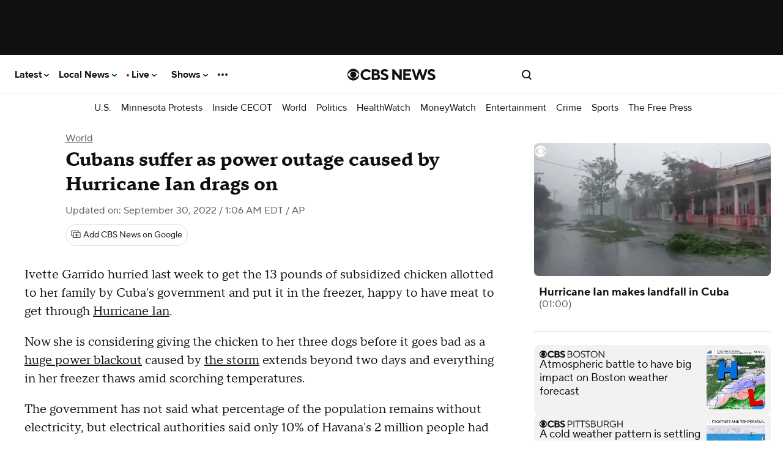

--- FILE ---
content_type: text/html; charset=UTF-8
request_url: https://www.cbsnews.com/news/hurricane-ian-cuba-suffers-as-power-outage-goes-on/
body_size: 210754
content:
<!DOCTYPE html>
<html lang="en-US" class="
    theme--responsive
  device--type-desktop
  device--platform-web
  device--size-
  content--type-article
  context--slug-hurricane-ian-cuba-suffers-as-power-outage-goes-on
  page--type-news-item
    
  
  
  edition--us

  
      has-story-redesign
  
  
   has__article-hero-video-player     no-touch  ">
    <head prefix="og: https://ogp.me/ns#">
        <meta charset="UTF-8">
        <title>
    Cubans suffer as power outage caused by Hurricane Ian drags on - CBS News</title>                <!-- Fly Version: 4e641f7bd49d2adb26747e5129c27650 -->
            
        
                          <meta http-equiv="origin-trial" content="[base64]">
            
                          <meta name="viewport" content="width=device-width, initial-scale=1, minimum-scale=1, maximum-scale=1, user-scalable=0">
            
                          <meta name="color-scheme" content="only light">
            
            
      			      				<meta name="robots" content="index, follow, max-image-preview:large">
      			
      			                <meta name="description" content="Ivette Garrido hurried last week to get the 13 pounds of subsidized chicken allotted to her family by Cuba&amp;#039;s government and put it in the freezer, happy to have meat to get through Hurricane Ian.">
            
                            <meta name="keywords" content="Weather Forecast, Cuba, Economy, Hurricane Ian, Hurricane, Power Outage">
            
                            <meta name="news_keywords" content="Weather Forecast, Cuba, Economy, Hurricane Ian, Hurricane, Power Outage">
            
                






    

    


<link rel="alternate" href="ios-app://334256223/https/www.cbsnews.com/news/hurricane-ian-cuba-suffers-as-power-outage-goes-on/">
<link rel="alternate" href="android-app://com.treemolabs.apps.cbsnews/https/www.cbsnews.com/news/hurricane-ian-cuba-suffers-as-power-outage-goes-on/">


<meta property="al:web:url" content="https://www.cbsnews.com/news/hurricane-ian-cuba-suffers-as-power-outage-goes-on/">
<meta property="al:ios:app_name" content="CBS News">
<meta property="al:ios:app_store_id" content="334256223">
<meta property="al:ios:url" content="cbsnewsapp://cbsnews.com/news/hurricane-ian-cuba-suffers-as-power-outage-goes-on/">
<meta property="al:android:app_name" content="CBS News">
<meta property="al:android:package" content="com.treemolabs.apps.cbsnews">
<meta property="al:android:url" content="cbsnewsapp://cbsnews.com/news/hurricane-ian-cuba-suffers-as-power-outage-goes-on/">


<meta property="og:type" content="article">
<meta property="og:url" content="https://www.cbsnews.com/news/hurricane-ian-cuba-suffers-as-power-outage-goes-on/">
<meta property="og:title" content="Cubans suffer as power outage caused by Hurricane Ian drags on">
<meta property="og:description" content="Ivette Garrido hurried last week to get the 13 pounds of subsidized chicken allotted to her family by Cuba's government and put it in the freezer, happy to have meat to get through Hurricane Ian.">
<meta property="og:image" content="https://assets2.cbsnewsstatic.com/hub/i/r/2022/09/29/64153254-1469-4d0e-a670-491c9e9d88c0/thumbnail/1200x630/30755cae4ec0cd3e347253be26014b0c/gettyimages-1243604719.jpg">
<meta property="og:image:width" content="1200">
<meta property="og:image:height" content="630">


<meta property="fb:app_id" content="1536620209892267">
<meta property="fb:pages" content="131459315949">


<meta property="article:publisher" content="https://www.facebook.com/CBSNews/">

  <meta property="article:content_tier" content="free">
  <meta property="article:opinion" content="false">

<meta name="twitter:dnt" content="on">
<meta name="twitter:app:country" content="US">
<meta name="twitter:app:name:iphone" content="CBS News">
<meta name="twitter:app:id:iphone" content="334256223">
<meta name="twitter:app:url:iphone" content="cbsnewsapp://cbsnews.com/news/hurricane-ian-cuba-suffers-as-power-outage-goes-on/">
<meta name="twitter:app:name:ipad" content="CBS News">
<meta name="twitter:app:id:ipad" content="334256223">
<meta name="twitter:app:url:ipad" content="cbsnewsapp://cbsnews.com/news/hurricane-ian-cuba-suffers-as-power-outage-goes-on/">
<meta name="twitter:app:name:googleplay" content="CBS News">
<meta name="twitter:app:id:googleplay" content="com.treemolabs.apps.cbsnews">
<meta name="twitter:app:url:googleplay" content="cbsnewsapp://cbsnews.com/news/hurricane-ian-cuba-suffers-as-power-outage-goes-on/">
<meta name="twitter:site" content="@CBSNews">
<meta name="twitter:title" content="Cubans suffer as power outage caused by Hurricane Ian drags on">
<meta name="twitter:description" content="Ivette Garrido hurried last week to get the 13 pounds of subsidized chicken allotted to her family by Cuba's government and put it in the freezer, happy to have meat to get through Hurricane Ian.">
<meta name="twitter:image" content="https://assets2.cbsnewsstatic.com/hub/i/r/2022/09/29/64153254-1469-4d0e-a670-491c9e9d88c0/thumbnail/1200x630/30755cae4ec0cd3e347253be26014b0c/gettyimages-1243604719.jpg">


  <meta property="og:video:url" content="https://prod.vodvideo.cbsnews.com/cbsnews/vr/hls/2022/09/27/2077679171965/1325922_hls/master.m3u8">
  <meta property="og:video:secure_url" content="https://prod.vodvideo.cbsnews.com/cbsnews/vr/hls/2022/09/27/2077679171965/1325922_hls/master.m3u8">
  <meta property="og:video:type" content="application/x-mpegURL">
  <meta property="og:video:width" content="1920">
  <meta property="og:video:height" content="1080">
  <meta name="twitter:player" content="https://www.cbsnews.com/video/hurricane-ian-makes-landfall-in-cuba/?embed=1&amp;ftag=CNM-00-10aag7j">
  <meta name="twitter:player:width" content="640">
  <meta name="twitter:player:height" content="360">
  <meta name="twitter:player:stream" content="https://prod.vodvideo.cbsnews.com/cbsnews/vr/hls/2022/09/27/2077679171965/1325922_hls/master.m3u8">
  <meta name="twitter:player:stream:content_type" content="application/x-mpegURL">
  <meta name="twitter:card" content="player">
  <meta name="twitter:card" content="summary_large_image">


  <link rel="amphtml" href="https://www.cbsnews.com/amp/news/hurricane-ian-cuba-suffers-as-power-outage-goes-on/">

<link rel="alternate" type="application/rss+xml" title="National &raquo; Feed" href="https://www.cbsnews.com/latest/rss/main">
  <link rel="alternate" type="application/rss+xml" title="National &raquo; World Feed" href="https://www.cbsnews.com/latest/rss/world">


      <script type="application/ld+json">
      {"@context":"https:\/\/schema.org","@type":"NewsMediaOrganization","@id":"https:\/\/www.cbsnews.com\/","name":"CBS News","foundingDate":"1927-09-18","sameAs":["https:\/\/www.cbsnews.com\/","https:\/\/www.facebook.com\/CBSNews\/","https:\/\/instagram.com\/cbsnews\/","https:\/\/twitter.com\/CBSNews","https:\/\/www.youtube.com\/CBSNews","https:\/\/en.wikipedia.org\/wiki\/CBS_News"],"logo":[{"@context":"https:\/\/schema.org","@type":"ImageObject","height":60,"width":600,"url":"https:\/\/www.cbsnews.com\/assets\/standalone\/cbsnews-logo-white-600x60.png"}],"url":"https:\/\/www.cbsnews.com\/","publishingPrinciples":"https:\/\/www.cbsnews.com\/news\/cbs-news-publishing-principles\/"}
    </script>
      <script type="application/ld+json">
      {"@context":"https:\/\/schema.org","@type":"NewsArticle","articleBody":"Ivette Garrido hurried last week to get the 13 pounds of subsidized chicken allotted to her family by Cuba\u0027s government and put it in the freezer, happy to have meat to get through Hurricane Ian. Now she is considering giving the chicken to her three dogs before it goes bad as a huge power blackout caused by the storm extends beyond two days and everything in her freezer thaws amid scorching temperatures. The government has not said what percentage of the population remains without electricity, but electrical authorities said only 10% of Havana\u0027s 2 million people had power Thursday. \"We are not having a very good time, trying to survive, to keep things from thawing,\" said Garrido, who lives with her mother and a 19-year-old daughter in the town of Cojimar on the outskirts of Havana. Hundreds of thousands of Cubans are facing similar situations. Small protests popped up in Havana Thursday night with people demanding the restoration of electricity.An Associated Press journalist saw a total of about 400 people gathered in at least two spots in the Cerro neighborhood shouting, \"We want light, we want light,\" and banging pots and pans.Ian crossed western Cuba on Tuesday before heading north to Florida. It initially knocked out power to a few provinces, but problems compounded and soon the power grid collapsed nationwide, affecting 11 million people, the first time a total blackout has happened in living memory. The storm also left three people dead and caused still-unquantified damage.Electricity returned in some parts of Cuba on Wednesday, while it came on then shut off again in other parts. Experts said the total blackout showed the vulnerability of Cuba\u0027s power grid.\u00a0Authorities have promised to work without rest to address the issue. A half-dozen Havana residents interviewed by The Associated Press on Thursday were tense because of the lack of electricity, which has also left them without water since electric motors power the pumps that bring water to their taps. Many homes can\u0027t cook because they use electric stoves following a campaign by authorities to eliminate artisanal stoves. \"We have never been so long without electricity,\" Garrido said. \"They put it at 24 hours, at 36, but it\u0027s already been more than 48. It\u0027s criminal. Who is responsible for this?\"She has placed bottles of frozen water that had been in the freezer next to the chicken, along with some pork and sausages, to try to preserve the meat longer. A fan and television also await the return of electricity.Calls by AP to a dozen people in Cuba\u0027s main cities \u2014 Holgu\u00edn, Guant\u00e1namo, Matanzas, Ciego de \u00c1vila, Camag\u00fcey and Santiago \u2014 found similar problems to Havana, with most reporting their neighborhoods were still without electricity. Authorities say the total blackout happened because of a failure in the connections between Cuba\u0027s three regions \u2014 west, center and east \u2014 caused by Ian\u0027s winds.Cuba\u0027s power grid \"was already in a critical and immuno-compromised state as a result of the deterioration of the thermoelectric plants. The patient is now on life support,\" said Jorge Pi\u00f1on, director of the Center for International Energy and Environmental Policy\u0027s Latin America and Caribbean Latin America and Caribbean program at the University of Texas.Being interconnected \"is the perfect analogy for the domino effect in which you knock down a domino and hit all the others in a chain reaction,\" he said.\u00a0Cuba is suffering an economic crisis, produced by a combination of U.S. sanctions, the effects of the COVID-19 pandemic and inefficiencies. The island\u0027s GDP plummeted 11% in 2020 and grew 1.3% in 2021. Cubans were already living with scheduled power blackouts. Cuba has 13 power generation plants, eight of which are traditional thermoelectric plants, and five floating power plants rented from Turkey since 2019. There is also a group of small plants distributed throughout the country since an energy reform in 2006.But the plants are poorly maintained, a phenomenon the government attributed to the lack of funds and U.S. sanctions. Complications in obtaining fuel is also a problem.\"Unfortunately, it will be a long recovery process that will also have to cover the generation deficit that already existed before the hurricane, all this at a high economic cost that the country cannot afford,\" Pi\u00f1on said.","dateModified":"2022-09-30T01:06:00-0400","articleSection":["World"],"mainEntityOfPage":{"@type":"WebPage","@id":"https:\/\/www.cbsnews.com\/news\/hurricane-ian-cuba-suffers-as-power-outage-goes-on\/","inLanguage  ":"en","name":"Cubans suffer as power outage caused by Hurricane Ian drags on","headline":"Cubans suffer as power outage caused by Hurricane Ian drags on","description":"Ivette Garrido hurried last week to get the 13 pounds of subsidized chicken allotted to her family by Cuba\u0027s government and put it in the freezer, happy to have meat to get through Hurricane Ian.","isAccessibleForFree":true},"headline":"Cubans suffer as power outage caused by Hurricane Ian drags on","description":"Ivette Garrido hurried last week to get the 13 pounds of subsidized chicken allotted to her family by Cuba\u0027s government and put it in the freezer, happy to have meat to get through Hurricane Ian.","url":"https:\/\/www.cbsnews.com\/news\/hurricane-ian-cuba-suffers-as-power-outage-goes-on\/","image":{"@context":"https:\/\/schema.org","@type":"ImageObject","height":630,"width":1200,"url":"https:\/\/assets2.cbsnewsstatic.com\/hub\/i\/r\/2022\/09\/29\/64153254-1469-4d0e-a670-491c9e9d88c0\/thumbnail\/1200x630\/30755cae4ec0cd3e347253be26014b0c\/gettyimages-1243604719.jpg"},"thumbnailUrl":"https:\/\/assets2.cbsnewsstatic.com\/hub\/i\/r\/2022\/09\/29\/64153254-1469-4d0e-a670-491c9e9d88c0\/thumbnail\/1200x630\/30755cae4ec0cd3e347253be26014b0c\/gettyimages-1243604719.jpg","keywords":["Weather Forecast","Cuba","Economy","Hurricane Ian","Hurricane","Power Outage"],"datePublished":"2022-09-29T16:06:00-0400","publisher":{"@id":"https:\/\/www.cbsnews.com\/"}}
    </script>
      <script type="application/ld+json">
      {"@context":"http:\/\/schema.org\/","@type":"WebPage","name":"Cubans suffer as power outage caused by Hurricane Ian drags on","url":"https:\/\/www.cbsnews.com\/news\/hurricane-ian-cuba-suffers-as-power-outage-goes-on\/"}
    </script>
      <script type="application/ld+json">
      {"@context":"https:\/\/schema.org","@type":"BreadcrumbList","itemListElement":[{"@type":"ListItem","position":1,"item":{"@id":"https:\/\/www.cbsnews.com\/","@type":"WebPage","@name":"CBSNews.com"}},{"@type":"ListItem","position":2,"name":"World","item":{"@id":"https:\/\/www.cbsnews.com\/world","@type":"CollectionPage","@name":"World"}},{"@type":"ListItem","position":3,"name":"Cubans suffer as power outage caused by Hurricane Ian drags on","item":{"@id":"https:\/\/www.cbsnews.com\/news\/hurricane-ian-cuba-suffers-as-power-outage-goes-on\/","@name":"Cubans suffer as power outage caused by Hurricane Ian drags on"}}]}
    </script>
  
                    <meta name="origin" content="us">

  <meta name="topic_id" content="6075f408-758d-11e2-9d12-0018fe8a00b0">

                    
                            
                                    <link rel="canonical" href="https://www.cbsnews.com/news/hurricane-ian-cuba-suffers-as-power-outage-goes-on/">
            
            
                <meta name="theme-color" content="#101010">
<link rel="manifest" href="/manifest.json">

<link rel="shortcut icon mask-icon" type="image/svg+xml" href="https://www.cbsnews.com/fly/bundles/cbsnewscore/icons/icon.svg" color="#101010">
<link rel="alternate icon" sizes="32x32" href="https://www.cbsnews.com/fly/bundles/cbsnewscore/icons/icon-32x32.png">

<link rel="apple-touch-icon" href="https://www.cbsnews.com/fly/bundles/cbsnewscore/icons/icon-192x192.png">
<link rel="apple-touch-startup-image" href="https://www.cbsnews.com/fly/bundles/cbsnewscore/icons/icon-512x512.png">
<meta name="apple-mobile-web-app-capable" content="yes">
<meta name="apple-mobile-web-app-title" content="CBS News">
<meta name="apple-mobile-web-app-status-bar-style" content="black">

            <link rel="preconnect" href="https://assets1.cbsnewsstatic.com">
            <link rel="preconnect" href="https://assets2.cbsnewsstatic.com">
            <link rel="preconnect" href="https://assets3.cbsnewsstatic.com">
        
        
                                <link rel="dns-prefetch" href="https://global.ketchcdn.com" data-no-header>
<link rel="dns-prefetch" href="https://cdn.privacy.paramount.com" data-no-header>
<script>!function(){window.semaphore=window.semaphore||[],window.ketch=function(){window.semaphore.push(arguments)};var e=document.createElement("script");e.type="text/javascript",e.src="https://global.ketchcdn.com/web/v3/config/cbs_news/cbsnews/boot.js",e.defer=e.async=!0,document.getElementsByTagName("head")[0].appendChild(e)}();</script>
<script type="text/javascript">
    window.ASSETS_VERSION = '4e641f7bd49d2adb26747e5129c27650';

    // CBSOptanon Bootstrap Code.
    (function(a){
        const w=window,b='cbsoptanon',q='cmd',r='config';
        w[b] = w[b] ? w[b] : {};
        w[b][q] = w[b][q] ? w[b][q] : [];
        w[b][r] = w[b][r] ? w[b][r] : [];
        a.forEach(function(z){
            w[b][z] = w[b][z] || function(){
                var c=arguments;
                w[b][q].push(function(){
                    w[b][z].apply(w[b],c);
                })
            }
        });
    })(["onIframesReady","onFormsReady","onScriptsReady","onAdsReady"]);
</script>
<script id="bb-cbsoptanon" src="https://cdn.privacy.paramount.com/dist/optanon-v2.0.0.js" type="text/javascript" async></script>
<script type="text/javascript">
    window.cbsoptanon.config.push({
        enableServices: false, // Code needed for ads / BidBarrel to work right.
        setNpaOnConsentChange: true, // ensures BB knows it can perform header bidding again.
    });
    window.cbsoptanon.onIframesReady(function(_cbsoptanon) {
        _cbsoptanon.tags.load('IFRAME');
    });
</script>
                <script class="optanon-category-4" data-name="minutelyScript" defer id="script_minutely" data-src="https://apv-launcher.minute.ly/api/launcher/MIN-903100.js" data-type="text/javascript">
    </script>

                            
        <script type="application/javascript" data-f="false">
            function loadAdmiralScript() {
                if (window.self === window.top) {
                    !(function(M,_name){M[_name]=M[_name]||function h(){(h.q=h.q||[]).push(arguments)},M[_name].v=M[_name].v||2,M[_name].s="3";})(window,decodeURI(decodeURI('%2561%64%25%36d%2569%25%37%32%25%36%31%256c')));!(function(M,h,Z,R,o,a,b,v,S,y,Y,q,A,T,B,r,U,C,x,D,n,O,c,W,t){function w(Z,a){navigator.onLine&&D&&(D=!1,(a=(function(M,h,Z){if(!r)return!1;for(h=(M=r.getEntriesByType("resource")).length;Z=M[--h];)if(!Z.deliveryType&&Z.transferSize>300&&Z.fetchStart>U)return!0;return!1})())||(t=8),!n&&x&&(t=16),!n&&!a||(function(Z,a,b){if(!/bot|spider|headlesschrome|java\//i.test(navigator.userAgent||"")&&(new(function(){Z=(function h(e,t,r,n){if(!e||(function e(r,n,i,o){for(o=0;r&&o<r.length;o+=2)o>0&&(r[o+1]||[]).unshift(i),i=(n=t[r[o]])&&n(e,r[o+1]||[]);return i})(e))return r.apply(this,n||[])}([0,[[1,[[[3,["a%2564%25%36%64%25%362%65nefi%25%374%73"],2,[""]]]]]]],[function a(e,t){return!e(t[0])},function o(e,t){for(var r=!1,n=0;!r&&t[0]&&n<t[0].length;n++)r=e(t[0][n]);return r},function u(e,t,r,n){return r=t[0]||"",(n=t[1]||"")?-1!==r.indexOf(n):!!r},function f(e,t,r){return(r=(document.cookie||"").match(new RegExp("(^|;\\s*)"+decodeURI(decodeURI(t[0]))+"\\s*=\\s*([^;]+)")))?r[2]:void 0}],function(d,c,e,f,i,m,y){e=d.createElement("div");e.innerHTML="<div class=\"DCDOr\"><div class=\"eRIqgq a__s1p0xe8r-0\"><div class=\"ezkXGa a__s1p0xe8r-0\"><div class=\"jozuUb\"><img src=\"https://upload.wikimedia.org/wikipedia/commons/thumb/1/19/CBS_News.svg/1200px-CBS_News.svg.png\" class=\"hgqALM\"><\/img><\/div><div class=\"heZdyW\"><h3 class=\"kMGqeO\">Enable Ads to Continue<\/h3><div class=\"eFEjHN\">We use ads to keep our content free. To access our site, disable your adblocker.<\/div><button data-m4410-0 data-qi5ai825kg=\"https://my.g%65t%61dmir%61%6c.com/instructions\" class=\"kWmXCH a__s1p0xe8r-1\">Allow Ads on CBS News<\/button><button data-m4410-2 class=\"jgxFyc a__s1p0xe8r-1\">Continue without disabling<\/button><\/div><\/div><\/div><div class=\"ddIumf\"><span class=\"bRORkN\">Need help? <a href=\"https://ge%74ad%6d%69ra%6c.typeform.com/to/s8M2nY5H\" target=\"_blank\" class=\"izqWcg\">Contact support<\/a><\/span><span class=\"bRORkN\">|<\/span><span class=\"bRORkN\"><a href=\"https://g%65%74%61%64%6d%69%72%61l.com/pb/\" target=\"_blank\" class=\"izqWcg\">We're using&nbsp;<img src=\"https://pubimgs.net/412d3544394343323541383243414533353035343946433041432d32_logo.svg\" class=\"ggJJaU\"><\/img><\/a><\/span><\/div><\/div>";function onClose(){e.remove()}f=["click",function(e){var t=e.currentTarget.getAttribute("data-qi5ai825kg"),r=e.currentTarget.parentElement,n=document.createElement("iframe");n.src=t,n.style="margin: 36px 0;outline: 0;border: 0;width: 100%;height: 400px;",r.replaceWith(n);var i=function(e){var t=e.data,o=t.goBack,c=t.blockerDisabled;o?(n.replaceWith(r),window.removeEventListener("message",i)):c&&window.location.reload()};window.addEventListener("message",i)},"click",onClose];for (i=0;i<f.length;i+=2){(m=e.querySelector('[data-m4410-'+i+']'))&&m.addEventListener(f[i],f[i+1])}y=d.createElement("style");y[c](d.createTextNode(".DCDOr{all:initial;position:fixed;top:0;right:0;bottom:0;left:0;font-family:Arial;overflow:auto;background-color:rgba(255,255,255,1);z-index:2147483647;}.DCDOr .a__s1p0xe8r-0{width:100%;height:100%;margin:0 auto;}.DCDOr .a__s1p0xe8r-1{cursor:pointer;border:none;font-weight:700;}.eRIqgq{max-width:740px;position:relative;}.ezkXGa{box-sizing:border-box;display:-webkit-box;display:-webkit-flex;display:-ms-flexbox;display:flex;-webkit-flex-direction:column;-ms-flex-direction:column;flex-direction:column;-webkit-align-items:flex-start;-webkit-box-align:flex-start;-ms-flex-align:flex-start;align-items:flex-start;-webkit-box-pack:center;-webkit-justify-content:center;-ms-flex-pack:center;justify-content:center;}.heZdyW{display:inline-block;max-width:700px;width:100%;margin-top:48px;padding-top:48px;border-top:1px solid #121e401f;color:rgba(0,0,0,1);}.ddIumf{position:fixed;bottom:0;height:40px;width:100%;text-align:center;line-height:40px;font-size:13px;color:rgba(153,153,153,1);background-color:rgba(153,153,153,0.4);}.jozuUb{display:block;}.hgqALM{max-width:150px;max-height:150px;}.ggJJaU{height:15px;vertical-align:middle;}.kMGqeO{box-sizing:border-box;text-align:left;margin:0 0 5px;font-size:24px;line-height:28px;font-weight:500;}.eFEjHN{box-sizing:border-box;text-align:left;margin:0 0 15px;font-size:14px;line-height:22px;}.bRORkN{display:inline-block;margin-right:5px;line-height:40px;}.izqWcg{-webkit-text-decoration:none;text-decoration:none;color:rgba(153,153,153,1);}.kWmXCH{width:100%;height:33px;background-color:rgba(0,0,0,1);color:rgba(255,255,255,1);border-radius:3px;margin-bottom:24px;}.jgxFyc{background-color:rgba(255,255,255,1);color:rgba(153,153,153,1);}"));d.body[c](y);d.body[c](e);window[decodeURI(decodeURI('_%25%36%31%2564%6d%53%25%374%61%2574%256%39c%254%35%25%36%65%67a%256%37%25%36%35Re%256e%64%25%365%25%37%32%256%35%25%36%34'))]=!0;return {"candidates":[{"batchID":"6323a1a60fa521fc3469850a","candidateID":"6323a1a60fa521fc3469850b","groups":["purpose:failsafe"],"payload":{"name":"Failsafe"},"payloadType":"template","simpleCriteria":{},"triggers":[{"type":"adblockerDisabled"}],"tsUpdated":1714410255.703}]}},[document,"appendChild"]))}),!y++)){a=h.sessionStorage;try{b=JSON.parse(a[R(R(Y))]).slice(-4)}catch(v){b=[]}b.push([o(),{p:""+h.location,r:""+M.referrer,cs:Z,t:1,fc:t}]),a[R(R(Y))]=JSON.stringify(b)}})())}r=h.performance,x=h.fetch,A=R(R('a%25%36%34%25%36%64%25%36%39%257%32a%256%63')),T=R(R('%25%36%31%25%36%34%256d%72%6c%4c%256fa%64e%25%364')),D=!x,(function F(R,a,y,Y,c,W){function t(){h[T]&&Z(B),W||h[A]&&h[A].a&&"function"==typeof h[A].a.ready||E()}function E(M){y&&c.removeChild(y),Z(B),M&&!1===M.isTrusted||a>=4?(h.setTimeout(w,n!==undefined||D?0:Math.max(4e3-(o()-C),Math.max(2e3-((r&&r.now())-U),0))),D=!0):F(a<2?R:q,++a)}(W=R===q)&&3===a&&x(R).then((function(M){M.ok?M.text().then((function(M){M.includes(T)?Z(B):E({})}),(function(M){E({})})):E({})}),(function(M){E({})})),y=M.createElement(b),Y=M[S](b)[0],c=Y.parentNode,y.async=1,y.src=R,1==a&&x&&(C=o(),x((function(Z,R,o,a,b,v,y,Y){for(R=(Z=M[S]("link")).length,a=(h.origin||"").length||1;a&&(o=Z[--R]);)if(b=(o.href||"").substring(0,a),y=0===(o.type||"").indexOf("image/"),Y="icon"===o.rel||(o.rel||"").indexOf(" icon")>=0,(y||Y)&&("/"===b[0]||b===h.origin)&&(v=o.href,y&&Y))return o.href;return v||"/favicon.ico"})(),{mode:"no-cors",credentials:"omit",cache:"no-cache"}).then((function(){n=!0,w()}),(function(M){n=!1}))),O=0,1===a&&O?O(y,(function(M){M||t()})):y[v]&&(B=h.setTimeout(t,W?3e4:6e3),y[v]("error",E),y[v]("load",t)),c.insertBefore(y,Y)})("https://fraysystems.com/assets/js/ogwejtkv_udfo.v2.js",0),U=r&&r.now()})(document,window,clearTimeout,decodeURI,Date.now,0,"script","addEventListener","getElementsByTagName",0,'%61%66sv%256%39%257%33%69%74s',"https://succeedscene.com/admr/site-adbanner.js");;
!(function(M,h,Z,R,o){function a(R,o){try{a=M.localStorage,(R=JSON.parse(a[decodeURI(decodeURI('%67%25%36%35%257%34%254%39te%6d'))](Z)).lgk||[])&&(o=M[h].pubads())&&R.forEach((function(M){M&&M[0]&&o.setTargeting(M[0],M[1]||"")}))}catch(b){}var a}try{(o=M[h]=M[h]||{}).cmd=o.cmd||[],typeof o.pubads===R?a():typeof o.cmd.unshift===R?o.cmd.unshift(a):o.cmd.push(a)}catch(b){}})(window,decodeURI(decodeURI('%2567%25%36%66o%67%256%63%65%74%256%31%2567')),"_a"+decodeURI(decodeURI("Q%53%25%33%301%2552%25%344%6c%44%255%31%25%37a%2549%31%51%54%67%25%37%39%25%35%31%2530FF%4d%7a%255%35%77%254eT%51%25%335R%256%62M%77%25%351%55%254%64%25%37%34%25%34%64%2567")),"function");;
;
                }
            }
            cbsoptanon.onScriptsReady(function(cmp) {
                cmp.ot.targetingAllowed(function(allowed) {
                    if (allowed) {
                        loadAdmiralScript();
                    }
                });
                cmp.ot.awaitInitialConsent(function(consent_model) {
                    cmp.ot.addOnConsentChangedHandler(function() {
                        cmp.ot.targetingAllowed(function(allowed) {
                            if (allowed) {
                                loadAdmiralScript();
                            }
                        });
                    });
                });
            });
        </script>
            
                            <script type="text/javascript">
window.ASSETS_VERSION = '4e641f7bd49d2adb26747e5129c27650';
function loadUA() {
    !function(n,r,e,t,c){
        var i,o="Promise"in n,u={then:function(){return u},catch:function(n){
            return n(new Error("Airship SDK Error: Unsupported browser")),u
        }},
        s=o?new Promise((function(n,r){i=function(e,t){e?r(e):n(t)}})):u;
        s._async_setup=function(n){if(o)try{i(null,n(c))}catch(n){i(n)}};
        n[t]=s;
        var a=r.createElement("script");
        a.src=e;
        a.async=!0;
        a.id="_uasdk";
        a.rel=t;
        r.head.appendChild(a);
    }(window,document,'https://aswpsdkus.com/notify/v2/ua-sdk.min.js',
      'UA', {
        appKey: 'k8jk7dRdTfaXyuWMCvDGFg',
        token: 'MTprOGprN2RSZFRmYVh5dVdNQ3ZER0ZnOm5XOFh6TXp6cWMtRWdSY09tZUFxajJvNE5xS21XZ2xtVnljU1V1d3ZPWUU',
        vapidPublicKey: 'BFSG3Z8XfZYe8STIG3UReLBkwEe7DxyOOCvqjxr6xcRQwdzYvyrHSo_raRID7r6F2BkqUFO10YOQ_3ibhs7e2pQ=',
        workerUrl: '/serviceworker.js?v=4e641f7bd49d2adb26747e5129c27650&airship=1'
    });
}

cbsoptanon.onScriptsReady(function(cmp) {
    cmp.ot.targetingAllowed(function(allowed) {
        if (allowed) {
            loadUA();
        }
    });

    cmp.ot.awaitInitialConsent(function(consent_model) {
        cmp.ot.addOnConsentChangedHandler(function() {
            cmp.ot.targetingAllowed(function(allowed) {
                if (allowed) {
                    loadUA();
                }
            });
        });
    });
});
</script>
                                
        
                    <script>
var CBSNEWS = CBSNEWS || {};
    CBSNEWS.features = {"pushNotificationsPrimer-us":false,"pushNotificationsPrimer":false,"pushNotificationsPrimer-amp":false,"leadVideoInArticleHeader":false,"smart-banner-SB_download-us":false,"smart-banner-SB_download":false,"pre-election-2022":true,"general-election-2022":false,"pushNotifications":true,"pushNotifications-us":true,"SB_soft-login-gate":false,"pushNotifications-newsletter_widget-us-desktop-news_item":false,"pushNotifications-newsletter_widget-us-mobile-news_item":false,"branded-subshow-60-minutes-overtime":true,"branded-subshow-60-minutes":true,"branded-subshow-face-the-nation":true,"branded-subshow-cbs-essentials":true,"branded-subshow-cbsvillage":true,"branded-subshow-sunday-morning":true,"branded-subshow-evening-news":true,"branded-subshow-cbs-mornings":true,"branded-subshow-48-hours":true,"branded-subshow":false,"pushNotifications-newsletter_widget":false,"viewability-desktop":true,"recirc-source":"chartbeat","freewheel-apple_news":true,"viewability-mobile-live_streaming_player":true,"viewability-desktop-live_streaming_player":true,"viewability-desktop-video":true,"viewability-mobile-video":true,"viewability":false,"freewheel-desktop":true,"freewheel-mobile":true,"freewheel-amp":true,"clickable_logo-android":true,"freewheel":true,"freewheel-feeds-swap-livestream-id":false,"pushNotifications-retries":[3,7,30],"pushNotifications-onPageDelay":15000,"60-minutes-full-episode-ab":false,"App-Tracking-Transparency-Framework-tvOS":true,"general-election-2020_georgia_senate_runoff":true,"general-election-2020_national_exit-poll_house":true,"general-election-2020_national_exit-poll_pres":true,"general-election-2020":true,"vpa-roku":"100:1|0:0","geo-regions-npa":["AT","BE","BG","CY","HR","CZ","DK","EE","FI","FR","DE","GR","HU","IS","IE","IT","LV","LI","LT","LU","MT","NL","NO","PL","PT","RO","SK","SI","ES","SE","CH","GB"],"consent-app":false,"trueAnthem-us":true,"stickyHeader-app":false,"videoPreview-app":false,"videoPreview-local_app":false,"viewability-mobile-updating_story":false,"viewability-desktop-updating_story":false,"consent":true,"PnGpixel":25000,"qualtrics":25000,"cedexis":30000,"live-cbsn-rundown":true,"live-cbs-sports-hq-rundown":true,"optimizely":false,"optimizely-desktop-front_door":true,"optimizely-mobile-front_door":true,"optimizely-desktop-news_item":true,"optimizely-mobile-news_item":true,"optimizely-app-news_item":true,"optimizely-desktop-topic_door":true,"optimizely-mobile-topic_door":true,"election-2018":true,"initializeAdsTimeout":1000,"initializeConsentTimeout":10,"super-navigation":"Empty","cleanQueryString":false,"cleanQueryString-app":["adNetwork","adTargeting_campaign","adobe_mc","chromeless","optanonConsent","jsDebug","platform","size","htmlPreview","optimizely_token","optimizely_x","optimizely_x_audiences","optimizely_preview_layer_ids","optimizely_snippet"],"cleanQueryString-app-updating_story":["adNetwork","adTargeting_campaign","adobe_mc","chromeless","optanonConsent","jsDebug","setDevice","version","platform","size","htmlPreview","optimizely_token","optimizely_x","optimizely_x_audiences","optimizely_preview_layer_ids","optimizely_snippet"],"autoplay-mobile":true,"beforeinstallprompt":false,"consentGeo":false,"unload-beacon-app":false,"avia-open-measurement":true,"avia-Nielsen":false,"preload:consent-base":false,"preload:consent-extra":false,"preload:ad":false,"preload:demdex":true,"preload:tealium":false,"optimizely-desktop-undefined":true,"optimizely-mobile-undefined":true,"optimizely-desktop-video":true,"optimizely-mobile-video":true,"smart-banner-SB_soft-login-gate":false,"google-analytics-us":false,"adsBidBarrel":"v3.6.0","flipp-news_item":false,"liveTvButtonInHeader":"50:1|50:0","katysTest":"50:0|25:1|25:2","general-2022":true,"general-election-2022_midterms_exit-poll":true,"general-election-2022_georgia_senate_runoff":true,"fb_pixel":false,"performance-timing":false,"smart-banner-SB_download-amp":false,"geo-regions-gdpr":["AT","BE","BG","CY","HR","CZ","DK","EE","FI","FR","DE","GR","HU","IS","IE","IT","LV","LI","LT","LU","MT","NL","NO","PL","PT","RO","SK","SI","ES","SE","CH","GB"],"use-geo-market-header":false,"viewability-mobile-news_item":"On","recirc-queryly-local-article":true,"draggable":true,"viewability-app-news_item":true,"stickyHeader-app-updating_story":true,"primaries-2024":true,"electionDemo":false,"author-bio-page":true,"pre-election-2024":true,"general-election-2024":true,"recirc-queryly":true,"general-election-2024-gov-allowlist":["DE","IN","MI","MO","NH","NC","ND","VT","WA","WV","UT"],"general-election-2024-senate-allowlist":["WA","CA","NV","MT","WV","UT","AZ","NM","ND","NE","TX","MN","MO","WI","MI","IN","TN","MS","OH","NY","PA","WV","VA","NY","VT","ME","MA","RI","CT","NJ","DE","MD","FL","HI"],"general-elections-2024-not-projected-text":false,"newsletterPromoEnabled":false,"factCheck":false,"cbs_auth_enabled":false,"newLocalSchema":false,"videoPreview":false,"csid_use_pluto_id":false,"newFooter":true,"cbs_delay_hero_player":true,"viewability-mobile-show_door":true,"storyRedesign":true,"airship-web-push":true,"article-skybox-expected":false,"storyRedesign-amp":false,"eaag-candidate-bar":["us","ny","phi","la","sac","sf"],"eaag":["us","ny","sf","sac","la","phi"],"eaag-enabled":false,"minutely-enabled":true,"skybox-ad-expected":false,"freepress-injection":"50:1|50:0","door-reframe":false,"weightedFeatures":["vpa-roku","liveTvButtonInHeader","katysTest","freepress-injection"]};
</script>
                    
              <link rel="preload" href="/fly/bundles/cbsnewscontent/fonts/ProximaNova-Regular/ProximaNova-Regular.woff2" as="font" type="font/woff2" crossorigin="use-credentials">
    <link rel="preload" href="/fly/bundles/cbsnewscontent/fonts/ProximaNova-Bold/ProximaNova-Bold.woff2" as="font" type="font/woff2" crossorigin="use-credentials">
    <link rel="preload" href="/fly/bundles/cbsnewscontent/fonts/PublicoHeadline-Bold/PublicoHeadline-Bold.woff2" as="font" type="font/woff2" crossorigin="use-credentials">
    <link rel="preload" href="/fly/bundles/cbsnewscontent/fonts/PublicoHeadline-Black/PublicoHeadline-Black.woff2" as="font" type="font/woff2" crossorigin="use-credentials">
    <link rel="preload" href="/fly/bundles/cbsnewscontent/fonts/PublicoText/PublicoText.woff2" as="font" type="font/woff2" crossorigin="use-credentials">

  
                <link rel="preload" href="/fly/bundles/cbsnewscontent/css/articleV2.min.css?v=4e641f7bd49d2adb26747e5129c27650" as="style">
      <link rel="stylesheet" href="/fly/bundles/cbsnewscontent/css/articleV2.min.css?v=4e641f7bd49d2adb26747e5129c27650">

      <link rel="preload" href="/fly/bundles/cbsnewscontent/fonts/TTNorms/TTNormsProSerif_TTNormsProSerif_normal_normal_400.woff2" as="font" type="font/woff2" crossorigin="use-credentials">
      <link rel="preload" href="/fly/bundles/cbsnewscontent/fonts/TTNorms/TTNormsProSerif_TTNormsProSerif_italic_normal_400.woff2" as="font" type="font/woff2" crossorigin="use-credentials">
      <link rel="preload" href="/fly/bundles/cbsnewscontent/fonts/TTNorms/TTNormsProSerif_TTNormsProSerif_normal_normal_700.woff2" as="font" type="font/woff2" crossorigin="use-credentials">
      <link rel="preload" href="/fly/bundles/cbsnewscontent/fonts/TTNorms/TTNormsProNormal_normal_normal.woff2" as="font" type="font/woff2" crossorigin="use-credentials">
      <link rel="preload" href="/fly/bundles/cbsnewscontent/fonts/TTNorms/TTNormsProNormItalic_italic_normal.woff2" as="font" type="font/woff2" crossorigin="use-credentials">
      <link rel="preload" href="/fly/bundles/cbsnewscontent/fonts/TTNorms/TTNormsProBold_normal_normal.woff2" as="font" type="font/woff2" crossorigin="use-credentials">
    
            <link rel="preload" href="/fly/bundles/cbsnewscontent/css/responsiveV2.min.css?v=4e641f7bd49d2adb26747e5129c27650" as="style">
        <link rel="stylesheet" href="/fly/bundles/cbsnewscontent/css/responsiveV2.min.css?v=4e641f7bd49d2adb26747e5129c27650">
      
  <style>
      </style>

  

  
        
            <style data-family="family--breaking-news">
    
.breaking-news{bottom:0;box-shadow:0 -4px 12px 0 rgba(0,0,0,.25);display:flex;height:0;left:0;margin:0;position:fixed;right:0;transition:height 1s ease-out,opacity 1s ease;transform:translateZ(0);z-index:7}html.has-story-redesign .breaking-news{z-index:5999997}.has__top-ad-container--display__sticky__mobile.breaking-news--visible .breaking-news{bottom:70px}.has__top-ad-container--adhesion .breaking-news,.has__top-ad-container--magnet .breaking-news,body.embedded .breaking-news{display:none}.breaking-news a[href=""]{pointer-events:none}.breaking-news .breaking-news__icon--type-video-play{background-color:rgba(16,16,16,.35);border-radius:50%;fill:#fff;height:40px;position:absolute;width:40px;z-index:7}.breaking-news .breaking-news__headline-wrapper{max-height:100%;position:relative;width:100%}.breaking-news .breaking-news__headline-wrapper--wrapper{align-items:center;color:#fff;display:flex;flex-wrap:wrap;position:absolute;margin:14px 0 0 20px;width:90%}.breaking-news .breaking-news__label-container{font-family:"Proxima Nova",sans-serif;font-size:.94rem;line-height:16px;font-weight:bold;font-size:12px;align-items:center;display:inline-flex;letter-spacing:2px;margin-right:6px;max-height:32px;text-decoration:none;text-transform:uppercase}.breaking-news .breaking-news__label-container--type-live,.breaking-news .breaking-news__label-container:empty{display:none}.breaking-news .breaking-news__video-container{align-items:center;display:none;height:0;justify-content:center;position:relative}.breaking-news .breaking-news__video-container .breaking-news__video{max-height:90px}.breaking-news .breaking-news__headline-wrapper:before,.breaking-news .breaking-news__video-container:before{background:linear-gradient(270deg,#de3d05,#b60505);content:"";height:100%;position:absolute;width:100%}.breaking-news .breaking-news__video-container:before{background:linear-gradient(90deg,rgba(0,0,0,.2),rgba(166,6,6,.5) 50.31%,#b60505);z-index:7}.breaking-news--visible.smart-banner-breaking-news--visible .breaking-news,.device--type-amp .breaking-news{height:90px}.breaking-news--visible.smart-banner-breaking-news--visible .breaking-news .breaking-news__close,.device--type-amp .breaking-news .breaking-news__close{display:block}.breaking-news .breaking-news__label-icon{margin:auto 8px auto 0}.breaking-news .breaking-news__label-label--type-live{padding:0 0 0 22px;position:relative}.breaking-news .breaking-news__label-label--type-live:after,.breaking-news .breaking-news__label-label--type-live:before{content:"";position:absolute;top:calc(50% - 3px);left:6px;border-radius:50%;display:block;width:6px;height:6px;box-sizing:border-box}.breaking-news .breaking-news__label-label--type-live:before{background:#b60505}.breaking-news .breaking-news__label-label--type-live:after{border:1px solid #b60505;animation:pulse 4s ease-in-out 3s infinite}.breaking-news .breaking-news__headline{font-family:"Proxima Nova",sans-serif;font-size:1.94rem;line-height:41px;font-weight:900;color:#fff;display:block;flex:1 1 100%;font-size:13px;height:45px;line-height:13.65px;margin:2px 0 0;overflow:hidden;text-overflow:ellipsis}.breaking-news .breaking-news__headline:hover{text-decoration:underline;color:hsla(0,0%,100%,.85)}.breaking-news .breaking-news__close{display:none;width:30px;height:30px;background:none;border-radius:50%;position:absolute;top:0;right:5px;border:none;fill:#f2f2f2;z-index:3}.breaking-news .breaking-news__close:hover{cursor:pointer}.breaking-news .breaking-news__close svg{height:32px;width:32px}.breaking-news[type=live] .breaking-news__video-container,.breaking-news[type=liveStreaming] .breaking-news__video-container{display:flex;height:90px}.breaking-news[type=live] .breaking-news__headline-wrapper--wrapper,.breaking-news[type=liveStreaming] .breaking-news__headline-wrapper--wrapper{margin-left:0}.device--type-amp .breaking-news .breaking-news__video-container{display:flex;height:90px}.device--type-amp .breaking-news .breaking-news__headline-wrapper--wrapper.has-video{margin-left:0}@media (min-width:768px){.breaking-news .breaking-news__label-container{background:#f2f2f2;border-radius:2px;color:#b60505;font-size:11px;line-height:normal;margin-bottom:5px;padding:3px 5px}.breaking-news .breaking-news__headline{font-size:17px;white-space:nowrap}.breaking-news .breaking-news__headline-wrapper--wrapper{margin-top:25px}.breaking-news .breaking-news__video-container .breaking-news__video{max-height:90px}.breaking-news .breaking-news__icon--type-video-play{height:50px;width:50px}}@media (min-width:1020px){.breaking-news .breaking-news__label-container{padding:5px 6px}.breaking-news .breaking-news__headline{font-size:24px;line-height:normal}.breaking-news .breaking-news__headline-wrapper--wrapper{margin-top:31px}.breaking-news .breaking-news__video-container .breaking-news__video{max-height:117px}.breaking-news--visible.smart-banner-breaking-news--visible .breaking-news{height:117px}.breaking-news--visible.smart-banner-breaking-news--visible .breaking-news .breaking-news__close{display:block}.breaking-news .breaking-news__content-wrapper:before,.breaking-news .breaking-news__video-container:before{height:117px}.breaking-news[type=live] .breaking-news__video-container,.breaking-news[type=liveStreaming] .breaking-news__video-container{display:flex;height:117px}.breaking-news[type=live] .breaking-news__headline-wrapper--wrapper,.breaking-news[type=liveStreaming] .breaking-news__headline-wrapper--wrapper{margin-left:0}}


    body .breaking-news[target-url="https://www.cbsnews.com/news/hurricane-ian-cuba-suffers-as-power-outage-goes-on/"] { display: none; }
  </style></head>
    <body data-cms-edit='{"url":"https:\/\/cms.cbsnews.com\/content\/article\/e0077def-f9d5-40fd-ae80-e7dfa7ead5d1"}' class=" skybox-auto-collapse">
              <div id="fb-root"></div>

                
            
  <div class="top-ad-container lazyload news_item">
                      

    
    <div id="intromercial" data-ad="intromercial" class="ad-intromercial  lazyload" data-ad-unit='"intromercial"'>
    </div>
                                  

    
    <div id="omni-skybox-plus-sticky" data-ad="omni-skybox-plus-sticky" class="ad-omni-skybox-plus-sticky  lazyload" data-ad-unit='"omni-skybox-plus-sticky"'>
    </div>
                    </div>

            <div id="ieblock"></div>
<script type="text/javascript">
  var userAgent = navigator.userAgent.toLowerCase();
  if (/msie|trident\//.test(userAgent) && !/edge/.test(userAgent)) {
    document.getElementById('ieblock').innerHTML = '<h1 style="font-size: 1.3em; text-align: center;">Notice<' + '/h1><p style="color: inherit; font-size: 1em;">Your web browser is not fully supported by CBS News and CBSNews.com. For optimal experience and full features, please upgrade to a modern browser.<br><b>You can get the new Microsoft Edge at <a href="https://microsoft.com/edge" target="_blank" style="text-decoration: underline; color: inherit">microsoft.com/edge, available to download on all versions of Windows in more than 90 languages.<' + '/p>';
    document.getElementById('ieblock').setAttribute('style', 'background-color: #B60505; color: #F5F5F5; font-size: 20px; font-family: sans-serif; padding: 100px 100px');
  }
</script>
    
          <header data-component="navigation" data-navigation-options='{"pageTypes":["live_streaming_player","show_door","video","video_playlist","front_door"]}' id="site-header:83" role="banner" class="site-header__container site-header__container--sticky site-header__container nocontent lazyload ">
  <div class="site-nav__wrapper">
    <div class="site-nav__toggle">
      <a href="#site-header:83" aria-label="Open the site navigation" class="site-nav__anchor">
        <svg viewbox="0 0 32 32" class="site-nav__item-icon site-nav__item-icon--type-open" aria-hidden="true">
          <use xlink:href="#icon-more"></use>
        </svg>
      </a>

      <a href="#x" aria-label="Close the site navigation" class="site-nav__anchor">
        <svg viewbox="0 0 16 16" class="site-nav__item-icon site-nav__item-icon--type-close" aria-hidden="true">
          <use xlink:href="#icon-nav-close"></use>
        </svg>
      </a>
    </div>

    <nav class="site-nav__container site-nav__container_left">
      <ul class="site-nav">
                                                  
            <li class="site-nav__item ">
                              <a href="/" class="site-nav__item-title" data-track-action='{"linkName":"navigation interactions","moduleCampaign":"navigation interactions","moduleName":"global nav","moduleAction":"click","moduleLocation":"latest"}'>
                  Latest
                                      <svg width="8" height="8" viewbox="0 0 8 8" class="site-nav__item-icon_chevron-down">
                      <use xlink:href="#icon-chevron-down"></use>
                    </svg>
                                  </a>
              
                                              <ul class="site-nav__flyout column-count--2">
                                      <li class="site-nav__flyout-item ">
                                            <a class="site-nav__anchor" href="/us/" data-track-action='{"linkName":"navigation interactions","moduleCampaign":"navigation interactions","moduleName":"global nav","moduleAction":"click","moduleLocation":"latest", "clickText":"u.s."}'>
                        U.S.
                      </a>
                    </li>
                                      <li class="site-nav__flyout-item ">
                                            <a class="site-nav__anchor" href="https://www.cbsnews.com/live-updates/minnesota-protests-ice-shooting-law-enforcement/" data-track-action='{"linkName":"navigation interactions","moduleCampaign":"navigation interactions","moduleName":"global nav","moduleAction":"click","moduleLocation":"latest", "clickText":"minnesota protests"}' data-invalid-url-rewritten-http="">
                        Minnesota Protests
                      </a>
                    </li>
                                      <li class="site-nav__flyout-item ">
                                            <a class="site-nav__anchor" href="https://www.cbsnews.com/news/what-deported-venezuelans-endured-at-cecot-60-minutes/" data-track-action='{"linkName":"navigation interactions","moduleCampaign":"navigation interactions","moduleName":"global nav","moduleAction":"click","moduleLocation":"latest", "clickText":"inside cecot"}' data-invalid-url-rewritten-http="">
                        Inside CECOT
                      </a>
                    </li>
                                      <li class="site-nav__flyout-item ">
                                            <a class="site-nav__anchor" href="/world/" data-track-action='{"linkName":"navigation interactions","moduleCampaign":"navigation interactions","moduleName":"global nav","moduleAction":"click","moduleLocation":"latest", "clickText":"world"}'>
                        World
                      </a>
                    </li>
                                      <li class="site-nav__flyout-item ">
                                            <a class="site-nav__anchor" href="/politics/" data-track-action='{"linkName":"navigation interactions","moduleCampaign":"navigation interactions","moduleName":"global nav","moduleAction":"click","moduleLocation":"latest", "clickText":"politics"}'>
                        Politics
                      </a>
                    </li>
                                      <li class="site-nav__flyout-item ">
                                            <a class="site-nav__anchor" href="/entertainment/" data-track-action='{"linkName":"navigation interactions","moduleCampaign":"navigation interactions","moduleName":"global nav","moduleAction":"click","moduleLocation":"latest", "clickText":"entertainment"}'>
                        Entertainment
                      </a>
                    </li>
                                      <li class="site-nav__flyout-item ">
                                            <a class="site-nav__anchor" href="/healthwatch/" data-track-action='{"linkName":"navigation interactions","moduleCampaign":"navigation interactions","moduleName":"global nav","moduleAction":"click","moduleLocation":"latest", "clickText":"healthwatch"}'>
                        HealthWatch
                      </a>
                    </li>
                                      <li class="site-nav__flyout-item column--2">
                                            <a class="site-nav__anchor" href="/moneywatch/" data-track-action='{"linkName":"navigation interactions","moduleCampaign":"navigation interactions","moduleName":"global nav","moduleAction":"click","moduleLocation":"latest", "clickText":"moneywatch"}'>
                        MoneyWatch
                      </a>
                    </li>
                                      <li class="site-nav__flyout-item column--2">
                                            <a class="site-nav__anchor" href="/crime/" data-track-action='{"linkName":"navigation interactions","moduleCampaign":"navigation interactions","moduleName":"global nav","moduleAction":"click","moduleLocation":"latest", "clickText":"crime"}'>
                        Crime
                      </a>
                    </li>
                                      <li class="site-nav__flyout-item column--2">
                                            <a class="site-nav__anchor" href="/space/" data-track-action='{"linkName":"navigation interactions","moduleCampaign":"navigation interactions","moduleName":"global nav","moduleAction":"click","moduleLocation":"latest", "clickText":"space"}'>
                        Space
                      </a>
                    </li>
                                      <li class="site-nav__flyout-item column--2">
                                            <a class="site-nav__anchor" href="https://www.cbssports.com/" data-track-action='{"linkName":"navigation interactions","moduleCampaign":"navigation interactions","moduleName":"global nav","moduleAction":"click","moduleLocation":"latest", "clickText":"sports"}' rel="noopener">
                        Sports
                      </a>
                    </li>
                                      <li class="site-nav__flyout-item column--2">
                                            <a class="site-nav__anchor" href="/brandstudio/" data-track-action='{"linkName":"navigation interactions","moduleCampaign":"navigation interactions","moduleName":"global nav","moduleAction":"click","moduleLocation":"latest", "clickText":"brand studio"}'>
                        Brand Studio
                      </a>
                    </li>
                                      <li class="site-nav__flyout-item column--2">
                                            <a class="site-nav__anchor" href="https://www.thefp.com/?utm_source=cbsnews&amp;utm_medium=global_nav" data-track-action='{"linkName":"navigation interactions","moduleCampaign":"navigation interactions","moduleName":"global nav","moduleAction":"click","moduleLocation":"latest", "clickText":"the free press"}' rel="noopener">
                        The Free Press
                      </a>
                    </li>
                                  </ul>
                          </li>
                                                            
            <li class="site-nav__item ">
                              <a href="/cbslocal/" class="site-nav__item-title" data-track-action='{"linkName":"navigation interactions","moduleCampaign":"navigation interactions","moduleName":"global nav","moduleAction":"click","moduleLocation":"local news"}'>
                  Local News
                                      <svg width="8" height="8" viewbox="0 0 8 8" class="site-nav__item-icon_chevron-down">
                      <use xlink:href="#icon-chevron-down"></use>
                    </svg>
                                  </a>
              
                                              <ul class="site-nav__flyout column-count--2">
                                      <li class="site-nav__flyout-item ">
                                            <a class="site-nav__anchor" href="https://www.cbsnews.com/atlanta/" data-track-action='{"linkName":"navigation interactions","moduleCampaign":"navigation interactions","moduleName":"global nav","moduleAction":"click","moduleLocation":"local news", "clickText":"atlanta"}' data-invalid-url-rewritten-http="">
                        Atlanta
                      </a>
                    </li>
                                      <li class="site-nav__flyout-item ">
                                            <a class="site-nav__anchor" href="/baltimore/" data-track-action='{"linkName":"navigation interactions","moduleCampaign":"navigation interactions","moduleName":"global nav","moduleAction":"click","moduleLocation":"local news", "clickText":"baltimore"}'>
                        Baltimore
                      </a>
                    </li>
                                      <li class="site-nav__flyout-item ">
                                            <a class="site-nav__anchor" href="/sanfrancisco/" data-track-action='{"linkName":"navigation interactions","moduleCampaign":"navigation interactions","moduleName":"global nav","moduleAction":"click","moduleLocation":"local news", "clickText":"bay area"}'>
                        Bay Area
                      </a>
                    </li>
                                      <li class="site-nav__flyout-item ">
                                            <a class="site-nav__anchor" href="/boston/" data-track-action='{"linkName":"navigation interactions","moduleCampaign":"navigation interactions","moduleName":"global nav","moduleAction":"click","moduleLocation":"local news", "clickText":"boston"}'>
                        Boston
                      </a>
                    </li>
                                      <li class="site-nav__flyout-item ">
                                            <a class="site-nav__anchor" href="/chicago/" data-track-action='{"linkName":"navigation interactions","moduleCampaign":"navigation interactions","moduleName":"global nav","moduleAction":"click","moduleLocation":"local news", "clickText":"chicago"}'>
                        Chicago
                      </a>
                    </li>
                                      <li class="site-nav__flyout-item ">
                                            <a class="site-nav__anchor" href="/colorado/" data-track-action='{"linkName":"navigation interactions","moduleCampaign":"navigation interactions","moduleName":"global nav","moduleAction":"click","moduleLocation":"local news", "clickText":"colorado"}'>
                        Colorado
                      </a>
                    </li>
                                      <li class="site-nav__flyout-item ">
                                            <a class="site-nav__anchor" href="/detroit/" data-track-action='{"linkName":"navigation interactions","moduleCampaign":"navigation interactions","moduleName":"global nav","moduleAction":"click","moduleLocation":"local news", "clickText":"detroit"}'>
                        Detroit
                      </a>
                    </li>
                                      <li class="site-nav__flyout-item ">
                                            <a class="site-nav__anchor" href="/losangeles/" data-track-action='{"linkName":"navigation interactions","moduleCampaign":"navigation interactions","moduleName":"global nav","moduleAction":"click","moduleLocation":"local news", "clickText":"los angeles"}'>
                        Los Angeles
                      </a>
                    </li>
                                      <li class="site-nav__flyout-item column--2">
                                            <a class="site-nav__anchor" href="/miami/" data-track-action='{"linkName":"navigation interactions","moduleCampaign":"navigation interactions","moduleName":"global nav","moduleAction":"click","moduleLocation":"local news", "clickText":"miami"}'>
                        Miami
                      </a>
                    </li>
                                      <li class="site-nav__flyout-item column--2">
                                            <a class="site-nav__anchor" href="/minnesota/" data-track-action='{"linkName":"navigation interactions","moduleCampaign":"navigation interactions","moduleName":"global nav","moduleAction":"click","moduleLocation":"local news", "clickText":"minnesota"}'>
                        Minnesota
                      </a>
                    </li>
                                      <li class="site-nav__flyout-item column--2">
                                            <a class="site-nav__anchor" href="/newyork/" data-track-action='{"linkName":"navigation interactions","moduleCampaign":"navigation interactions","moduleName":"global nav","moduleAction":"click","moduleLocation":"local news", "clickText":"new york"}'>
                        New York
                      </a>
                    </li>
                                      <li class="site-nav__flyout-item column--2">
                                            <a class="site-nav__anchor" href="/philadelphia/" data-track-action='{"linkName":"navigation interactions","moduleCampaign":"navigation interactions","moduleName":"global nav","moduleAction":"click","moduleLocation":"local news", "clickText":"philadelphia"}'>
                        Philadelphia
                      </a>
                    </li>
                                      <li class="site-nav__flyout-item column--2">
                                            <a class="site-nav__anchor" href="/pittsburgh/" data-track-action='{"linkName":"navigation interactions","moduleCampaign":"navigation interactions","moduleName":"global nav","moduleAction":"click","moduleLocation":"local news", "clickText":"pittsburgh"}'>
                        Pittsburgh
                      </a>
                    </li>
                                      <li class="site-nav__flyout-item column--2">
                                            <a class="site-nav__anchor" href="/sacramento/" data-track-action='{"linkName":"navigation interactions","moduleCampaign":"navigation interactions","moduleName":"global nav","moduleAction":"click","moduleLocation":"local news", "clickText":"sacramento"}'>
                        Sacramento
                      </a>
                    </li>
                                      <li class="site-nav__flyout-item column--2">
                                            <a class="site-nav__anchor" href="/texas/" data-track-action='{"linkName":"navigation interactions","moduleCampaign":"navigation interactions","moduleName":"global nav","moduleAction":"click","moduleLocation":"local news", "clickText":"texas"}'>
                        Texas
                      </a>
                    </li>
                                  </ul>
                          </li>
                                                                                      
            <li class="site-nav__item is--live">
                              <a href="/live/" class="site-nav__item-title" data-track-action='{"linkName":"navigation interactions","moduleCampaign":"navigation interactions","moduleName":"global nav","moduleAction":"click","moduleLocation":"live"}' data-vanity-rewritten="true">
                  Live
                                      <svg width="8" height="8" viewbox="0 0 8 8" class="site-nav__item-icon_chevron-down">
                      <use xlink:href="#icon-chevron-down"></use>
                    </svg>
                                  </a>
              
                                              <ul class="site-nav__flyout column-count--2">
                                      <li class="site-nav__flyout-item ">
                                            <a class="site-nav__anchor" href="/live/" data-track-action='{"linkName":"navigation interactions","moduleCampaign":"navigation interactions","moduleName":"global nav","moduleAction":"click","moduleLocation":"live", "clickText":"cbs news 24/7"}' data-vanity-rewritten="true">
                        CBS News 24/7
                      </a>
                    </li>
                                      <li class="site-nav__flyout-item ">
                                            <a class="site-nav__anchor" href="/baltimore/live/" data-track-action='{"linkName":"navigation interactions","moduleCampaign":"navigation interactions","moduleName":"global nav","moduleAction":"click","moduleLocation":"live", "clickText":"baltimore"}'>
                        Baltimore
                      </a>
                    </li>
                                      <li class="site-nav__flyout-item ">
                                            <a class="site-nav__anchor" href="/sanfrancisco/live/" data-track-action='{"linkName":"navigation interactions","moduleCampaign":"navigation interactions","moduleName":"global nav","moduleAction":"click","moduleLocation":"live", "clickText":"bay area"}'>
                        Bay Area
                      </a>
                    </li>
                                      <li class="site-nav__flyout-item ">
                                            <a class="site-nav__anchor" href="/boston/live/" data-track-action='{"linkName":"navigation interactions","moduleCampaign":"navigation interactions","moduleName":"global nav","moduleAction":"click","moduleLocation":"live", "clickText":"boston"}'>
                        Boston
                      </a>
                    </li>
                                      <li class="site-nav__flyout-item ">
                                            <a class="site-nav__anchor" href="/chicago/live/" data-track-action='{"linkName":"navigation interactions","moduleCampaign":"navigation interactions","moduleName":"global nav","moduleAction":"click","moduleLocation":"live", "clickText":"chicago"}'>
                        Chicago
                      </a>
                    </li>
                                      <li class="site-nav__flyout-item ">
                                            <a class="site-nav__anchor" href="/colorado/live/" data-track-action='{"linkName":"navigation interactions","moduleCampaign":"navigation interactions","moduleName":"global nav","moduleAction":"click","moduleLocation":"live", "clickText":"colorado"}'>
                        Colorado
                      </a>
                    </li>
                                      <li class="site-nav__flyout-item ">
                                            <a class="site-nav__anchor" href="/detroit/live/" data-track-action='{"linkName":"navigation interactions","moduleCampaign":"navigation interactions","moduleName":"global nav","moduleAction":"click","moduleLocation":"live", "clickText":"detroit"}'>
                        Detroit
                      </a>
                    </li>
                                      <li class="site-nav__flyout-item ">
                                            <a class="site-nav__anchor" href="/losangeles/live/" data-track-action='{"linkName":"navigation interactions","moduleCampaign":"navigation interactions","moduleName":"global nav","moduleAction":"click","moduleLocation":"live", "clickText":"los angeles"}'>
                        Los Angeles
                      </a>
                    </li>
                                      <li class="site-nav__flyout-item ">
                                            <a class="site-nav__anchor" href="/miami/live/" data-track-action='{"linkName":"navigation interactions","moduleCampaign":"navigation interactions","moduleName":"global nav","moduleAction":"click","moduleLocation":"live", "clickText":"miami"}'>
                        Miami
                      </a>
                    </li>
                                      <li class="site-nav__flyout-item column--2">
                                            <a class="site-nav__anchor" href="/minnesota/live/" data-track-action='{"linkName":"navigation interactions","moduleCampaign":"navigation interactions","moduleName":"global nav","moduleAction":"click","moduleLocation":"live", "clickText":"minnesota"}'>
                        Minnesota
                      </a>
                    </li>
                                      <li class="site-nav__flyout-item column--2">
                                            <a class="site-nav__anchor" href="/newyork/live/" data-track-action='{"linkName":"navigation interactions","moduleCampaign":"navigation interactions","moduleName":"global nav","moduleAction":"click","moduleLocation":"live", "clickText":"new york"}'>
                        New York
                      </a>
                    </li>
                                      <li class="site-nav__flyout-item column--2">
                                            <a class="site-nav__anchor" href="/philadelphia/live/" data-track-action='{"linkName":"navigation interactions","moduleCampaign":"navigation interactions","moduleName":"global nav","moduleAction":"click","moduleLocation":"live", "clickText":"philadelphia"}'>
                        Philadelphia
                      </a>
                    </li>
                                      <li class="site-nav__flyout-item column--2">
                                            <a class="site-nav__anchor" href="/pittsburgh/live/" data-track-action='{"linkName":"navigation interactions","moduleCampaign":"navigation interactions","moduleName":"global nav","moduleAction":"click","moduleLocation":"live", "clickText":"pittsburgh"}'>
                        Pittsburgh
                      </a>
                    </li>
                                      <li class="site-nav__flyout-item column--2">
                                            <a class="site-nav__anchor" href="/sacramento/live/" data-track-action='{"linkName":"navigation interactions","moduleCampaign":"navigation interactions","moduleName":"global nav","moduleAction":"click","moduleLocation":"live", "clickText":"sacramento"}'>
                        Sacramento
                      </a>
                    </li>
                                      <li class="site-nav__flyout-item column--2">
                                            <a class="site-nav__anchor" href="/texas/live/" data-track-action='{"linkName":"navigation interactions","moduleCampaign":"navigation interactions","moduleName":"global nav","moduleAction":"click","moduleLocation":"live", "clickText":"texas"}'>
                        Texas
                      </a>
                    </li>
                                      <li class="site-nav__flyout-item column--2">
                                            <a class="site-nav__anchor" href="/live/48-hours/" data-track-action='{"linkName":"navigation interactions","moduleCampaign":"navigation interactions","moduleName":"global nav","moduleAction":"click","moduleLocation":"live", "clickText":"48 hours"}'>
                        48 Hours
                      </a>
                    </li>
                                      <li class="site-nav__flyout-item column--2">
                                            <a class="site-nav__anchor" href="/live/60-minutes/" data-track-action='{"linkName":"navigation interactions","moduleCampaign":"navigation interactions","moduleName":"global nav","moduleAction":"click","moduleLocation":"live", "clickText":"60 minutes"}'>
                        60 Minutes
                      </a>
                    </li>
                                  </ul>
                          </li>
                                                            
            <li class="site-nav__item ">
                              <a href="#" class="site-nav__item-title" data-track-action='{"linkName":"navigation interactions","moduleCampaign":"navigation interactions","moduleName":"global nav","moduleAction":"click","moduleLocation":"shows"}'>
                  Shows
                                      <svg width="8" height="8" viewbox="0 0 8 8" class="site-nav__item-icon_chevron-down">
                      <use xlink:href="#icon-chevron-down"></use>
                    </svg>
                                  </a>
              
                                              <ul class="site-nav__flyout column-count--2">
                                      <li class="site-nav__flyout-item ">
                                            <a class="site-nav__anchor" href="/48-hours/" data-track-action='{"linkName":"navigation interactions","moduleCampaign":"navigation interactions","moduleName":"global nav","moduleAction":"click","moduleLocation":"shows", "clickText":"48 hours"}'>
                        48 Hours
                      </a>
                    </li>
                                      <li class="site-nav__flyout-item ">
                                            <a class="site-nav__anchor" href="/60-minutes/" data-track-action='{"linkName":"navigation interactions","moduleCampaign":"navigation interactions","moduleName":"global nav","moduleAction":"click","moduleLocation":"shows", "clickText":"60 minutes"}'>
                        60 Minutes
                      </a>
                    </li>
                                      <li class="site-nav__flyout-item ">
                                            <a class="site-nav__anchor" href="/evening-news/" data-track-action='{"linkName":"navigation interactions","moduleCampaign":"navigation interactions","moduleName":"global nav","moduleAction":"click","moduleLocation":"shows", "clickText":"cbs evening news"}'>
                        CBS Evening News
                      </a>
                    </li>
                                      <li class="site-nav__flyout-item ">
                                            <a class="site-nav__anchor" href="/cbs-mornings/" data-track-action='{"linkName":"navigation interactions","moduleCampaign":"navigation interactions","moduleName":"global nav","moduleAction":"click","moduleLocation":"shows", "clickText":"cbs mornings"}'>
                        CBS Mornings
                      </a>
                    </li>
                                      <li class="site-nav__flyout-item ">
                                            <a class="site-nav__anchor" href="/cbs-news-mornings/" data-track-action='{"linkName":"navigation interactions","moduleCampaign":"navigation interactions","moduleName":"global nav","moduleAction":"click","moduleLocation":"shows", "clickText":"cbs morning news"}'>
                        CBS Morning News
                      </a>
                    </li>
                                      <li class="site-nav__flyout-item ">
                                            <a class="site-nav__anchor" href="/cbs-reports/" data-track-action='{"linkName":"navigation interactions","moduleCampaign":"navigation interactions","moduleName":"global nav","moduleAction":"click","moduleLocation":"shows", "clickText":"cbs reports"}'>
                        CBS Reports
                      </a>
                    </li>
                                      <li class="site-nav__flyout-item ">
                                            <a class="site-nav__anchor" href="/cbs-mornings/saturday/" data-track-action='{"linkName":"navigation interactions","moduleCampaign":"navigation interactions","moduleName":"global nav","moduleAction":"click","moduleLocation":"shows", "clickText":"cbs saturday morning"}'>
                        CBS Saturday Morning
                      </a>
                    </li>
                                      <li class="site-nav__flyout-item column--2">
                                            <a class="site-nav__anchor" href="/the-daily-report/" data-track-action='{"linkName":"navigation interactions","moduleCampaign":"navigation interactions","moduleName":"global nav","moduleAction":"click","moduleLocation":"shows", "clickText":"the daily report"}'>
                        The Daily Report
                      </a>
                    </li>
                                      <li class="site-nav__flyout-item column--2">
                                            <a class="site-nav__anchor" href="/the-dish/" data-track-action='{"linkName":"navigation interactions","moduleCampaign":"navigation interactions","moduleName":"global nav","moduleAction":"click","moduleLocation":"shows", "clickText":"the dish"}'>
                        The Dish
                      </a>
                    </li>
                                      <li class="site-nav__flyout-item column--2">
                                            <a class="site-nav__anchor" href="/face-the-nation/" data-track-action='{"linkName":"navigation interactions","moduleCampaign":"navigation interactions","moduleName":"global nav","moduleAction":"click","moduleLocation":"shows", "clickText":"face the nation"}'>
                        Face the Nation
                      </a>
                    </li>
                                      <li class="site-nav__flyout-item column--2">
                                            <a class="site-nav__anchor" href="/sunday-morning/" data-track-action='{"linkName":"navigation interactions","moduleCampaign":"navigation interactions","moduleName":"global nav","moduleAction":"click","moduleLocation":"shows", "clickText":"sunday morning"}'>
                        Sunday Morning
                      </a>
                    </li>
                                      <li class="site-nav__flyout-item column--2">
                                            <a class="site-nav__anchor" href="/the-takeout/" data-track-action='{"linkName":"navigation interactions","moduleCampaign":"navigation interactions","moduleName":"global nav","moduleAction":"click","moduleLocation":"shows", "clickText":"the takeout"}'>
                        The Takeout
                      </a>
                    </li>
                                      <li class="site-nav__flyout-item column--2">
                                            <a class="site-nav__anchor" href="/uplift/" data-track-action='{"linkName":"navigation interactions","moduleCampaign":"navigation interactions","moduleName":"global nav","moduleAction":"click","moduleLocation":"shows", "clickText":"the uplift"}'>
                        The Uplift
                      </a>
                    </li>
                                  </ul>
                          </li>
                                                            
            <li class="site-nav__item ">
                              <span class="site-nav__item-title">
                  <svg viewbox="0 0 16 16" class="site-nav__item-icon site-nav__item-icon--type-more" aria-hidden="true">
                    <use xlink:href="#icon-nav-more"></use>
                  </svg>
                </span>
              
                                              <ul class="site-nav__flyout column-count--2">
                                      <li class="site-nav__flyout-item ">
                                            <a class="site-nav__anchor" href="/cbs-investigates/" data-track-action='{"linkName":"navigation interactions","moduleCampaign":"navigation interactions","moduleName":"global nav","moduleAction":"click","moduleLocation":"more", "clickText":"cbs news investigates"}'>
                        CBS News Investigates
                      </a>
                    </li>
                                      <li class="site-nav__flyout-item ">
                                            <a class="site-nav__anchor" href="https://www.cbsnews.com/cbs-news-confirmed/" data-track-action='{"linkName":"navigation interactions","moduleCampaign":"navigation interactions","moduleName":"global nav","moduleAction":"click","moduleLocation":"more", "clickText":"cbs news confirmed"}' data-invalid-url-rewritten-http="">
                        CBS News Confirmed
                      </a>
                    </li>
                                      <li class="site-nav__flyout-item ">
                                            <a class="site-nav__anchor" href="/podcasts/" data-track-action='{"linkName":"navigation interactions","moduleCampaign":"navigation interactions","moduleName":"global nav","moduleAction":"click","moduleLocation":"more", "clickText":"podcasts"}'>
                        Podcasts
                      </a>
                    </li>
                                      <li class="site-nav__flyout-item ">
                                            <a class="site-nav__anchor" href="/newsletters/" data-track-action='{"linkName":"navigation interactions","moduleCampaign":"navigation interactions","moduleName":"global nav","moduleAction":"click","moduleLocation":"more", "clickText":"newsletters"}'>
                        Newsletters
                      </a>
                    </li>
                                      <li class="site-nav__flyout-item ">
                                            <a class="site-nav__anchor" href="/app/?ftag=CNM-16-10abd6g" rel="nofollow" data-track-action='{"linkName":"navigation interactions","moduleCampaign":"navigation interactions","moduleName":"global nav","moduleAction":"click","moduleLocation":"more", "clickText":"download our app"}'>
                        Download Our App
                      </a>
                    </li>
                                      <li class="site-nav__flyout-item ">
                                            <a class="site-nav__anchor" href="/team/" data-track-action='{"linkName":"navigation interactions","moduleCampaign":"navigation interactions","moduleName":"global nav","moduleAction":"click","moduleLocation":"more", "clickText":"cbs news team"}'>
                        CBS News Team
                      </a>
                    </li>
                                      <li class="site-nav__flyout-item column--2">
                                            <a class="site-nav__anchor" href="/executive-team/" data-track-action='{"linkName":"navigation interactions","moduleCampaign":"navigation interactions","moduleName":"global nav","moduleAction":"click","moduleLocation":"more", "clickText":"executive team"}'>
                        Executive Team
                      </a>
                    </li>
                                      <li class="site-nav__flyout-item column--2">
                                            <a class="site-nav__anchor" href="/brandstudio/" data-track-action='{"linkName":"navigation interactions","moduleCampaign":"navigation interactions","moduleName":"global nav","moduleAction":"click","moduleLocation":"more", "clickText":"brand studio"}'>
                        Brand Studio
                      </a>
                    </li>
                                      <li class="site-nav__flyout-item column--2">
                                            <a class="site-nav__anchor" href="https://www.paramountplus.com/news/?ftag=PPM-06-10ahi1b" data-track-action='{"linkName":"navigation interactions","moduleCampaign":"navigation interactions","moduleName":"global nav","moduleAction":"click","moduleLocation":"more", "clickText":"paramount+"}' rel="noopener">
                        Paramount+
                      </a>
                    </li>
                                      <li class="site-nav__flyout-item column--2">
                                            <a class="site-nav__anchor" href="https://pages.beamery.com/paramount/page/cbsnewsstations" data-track-action='{"linkName":"navigation interactions","moduleCampaign":"navigation interactions","moduleName":"global nav","moduleAction":"click","moduleLocation":"more", "clickText":"join our talent community"}' rel="nofollow noopener">
                        Join Our Talent Community
                      </a>
                    </li>
                                      <li class="site-nav__flyout-item column--2">
                                            <a class="site-nav__anchor" href="/rss/" data-track-action='{"linkName":"navigation interactions","moduleCampaign":"navigation interactions","moduleName":"global nav","moduleAction":"click","moduleLocation":"more", "clickText":"rss feeds"}'>
                        RSS Feeds
                      </a>
                    </li>
                                  </ul>
                          </li>
                        </ul>
    </nav>

    <div class="site_nav__overlay--mobile"></div>

    <div class="site-logo__container">
      <a href="/" rel="home" aria-label="Go to CBS News National home page" class="site-nav__anchor site-logo__icon" data-track-action='{"linkName":"navigation interactions","moduleCampaign":"navigation interactions","moduleName":"global nav","moduleAction":"click","moduleLocation":"cbs news logo"}'>
        
<svg viewbox="0 0 230 32" class="site-logo__icon" aria-hidden="true">
  <use xlink:href="#logo-cbs-news-horizontal"></use>
</svg>

      </a>
    </div>

    <nav class="site-nav__container site-nav__container_right">
      <ul class="site-nav">
        <li class="site-nav__item">
          
          <a href="#search-form:" class="site-nav__anchor site-nav__item--search-link" data-track-action='{"linkName":"navigation interactions","moduleCampaign":"navigation interactions","moduleName":"global nav","moduleAction":"click","moduleLocation":"search icon"}' aria-label="Open search form">
            <svg viewbox="0 0 32 32" class="site-nav__item-icon site-nav__item-icon--type-search" aria-hidden="true">
              <use xlink:href="#icon-search"></use>
            </svg>
          </a>

                    <a href="https://www.cbsnews.com/search/" class="site-nav__anchor site-nav__item--search-link --is-search-url" data-track-action='{"linkName":"navigation interactions","moduleCampaign":"navigation interactions","moduleName":"global nav","moduleAction":"click","moduleLocation":"search icon"}' aria-label="Open search form" data-invalid-url-rewritten-http="">
            <svg viewbox="0 0 32 32" class="site-nav__item-icon site-nav__item-icon--type-search" aria-hidden="true">
              <use xlink:href="#icon-search"></use>
            </svg>
          </a>
        </li>

              </ul>
    </nav>
  </div>
</header>

<div class="full-screen-overlay"></div>

  <div class="modal-overlay modal-overlay--search-form" id="search-form:">
    <link class="lazyload" id="lazyload--search-form" href="https://www.cbsnews.com/search/?partial=html">

    <a href="#" title="Close search form" aria-label="Close search form" class="modal-overlay__button--close" onclick="document.getElementById('component--search-from').parentNode.removeChild(document.getElementById('component--search-from'));document.getElementById('lazyload--search-form').classList.replace('lazyloaded', 'lazyload');">
      <svg viewbox="0 0 32 32" class="modal-overlay__icon--close" aria-hidden="true">
        <use xlink:href="#icon-close"></use>
      </svg>
    </a>
  </div>

      



  


  <header class="component header header--with-sub-navigation component--topic- component--view-header-with-sub-navigation is--nonbrand " id="component-us-subnav">
    <div class="component__item-wrapper">
      
              <div class="site-header__container site-header__container--sticky nocontent is--header-component-subnav ">
          <div class="site-nav__wrapper">
            <nav class="site-nav__container">
              <ul class="site-nav">
                
                                            
  <li class="site-nav__item" data-flyout="">
          <a class="site-nav__item-title" href="/us/" data-track-action='{"linkName":"navigation interactions","moduleCampaign":"navigation interactions","moduleName":"sub nav","moduleAction":"click","moduleLocation":"u.s."}'>
          U.S.
      </a>
      </li>

                                            
  <li class="site-nav__item" data-flyout="">
          <a class="site-nav__item-title" href="https://www.cbsnews.com/live-updates/minnesota-protests-ice-shooting-law-enforcement/" data-track-action='{"linkName":"navigation interactions","moduleCampaign":"navigation interactions","moduleName":"sub nav","moduleAction":"click","moduleLocation":"minnesota protests"}' data-invalid-url-rewritten-http="">
          Minnesota Protests
      </a>
      </li>

                                            
  <li class="site-nav__item" data-flyout="">
          <a class="site-nav__item-title" href="https://www.cbsnews.com/news/what-deported-venezuelans-endured-at-cecot-60-minutes/" data-track-action='{"linkName":"navigation interactions","moduleCampaign":"navigation interactions","moduleName":"sub nav","moduleAction":"click","moduleLocation":"inside cecot"}' data-invalid-url-rewritten-http="">
          Inside CECOT
      </a>
      </li>

                                            
  <li class="site-nav__item" data-flyout="">
          <a class="site-nav__item-title" href="/world/" data-track-action='{"linkName":"navigation interactions","moduleCampaign":"navigation interactions","moduleName":"sub nav","moduleAction":"click","moduleLocation":"world"}'>
          World
      </a>
      </li>

                                            
  <li class="site-nav__item" data-flyout="">
          <a class="site-nav__item-title" href="/politics/" data-track-action='{"linkName":"navigation interactions","moduleCampaign":"navigation interactions","moduleName":"sub nav","moduleAction":"click","moduleLocation":"politics"}'>
          Politics
      </a>
      </li>

                                            
  <li class="site-nav__item" data-flyout="">
          <a class="site-nav__item-title" href="/healthwatch/" data-track-action='{"linkName":"navigation interactions","moduleCampaign":"navigation interactions","moduleName":"sub nav","moduleAction":"click","moduleLocation":"healthwatch"}'>
          HealthWatch
      </a>
      </li>

                                            
  <li class="site-nav__item" data-flyout="">
          <a class="site-nav__item-title" href="/moneywatch/" data-track-action='{"linkName":"navigation interactions","moduleCampaign":"navigation interactions","moduleName":"sub nav","moduleAction":"click","moduleLocation":"moneywatch"}'>
          MoneyWatch
      </a>
      </li>

                                            
  <li class="site-nav__item" data-flyout="">
          <a class="site-nav__item-title" href="/entertainment/" data-track-action='{"linkName":"navigation interactions","moduleCampaign":"navigation interactions","moduleName":"sub nav","moduleAction":"click","moduleLocation":"entertainment"}'>
          Entertainment
      </a>
      </li>

                                            
  <li class="site-nav__item" data-flyout="">
          <a class="site-nav__item-title" href="/crime/" data-track-action='{"linkName":"navigation interactions","moduleCampaign":"navigation interactions","moduleName":"sub nav","moduleAction":"click","moduleLocation":"crime"}'>
          Crime
      </a>
      </li>

                                            
  <li class="site-nav__item" data-flyout="">
          <a class="site-nav__item-title" href="https://www.cbssports.com/" data-track-action='{"linkName":"navigation interactions","moduleCampaign":"navigation interactions","moduleName":"sub nav","moduleAction":"click","moduleLocation":"sports"}' rel="noopener">
          Sports
      </a>
      </li>

                                            
  <li class="site-nav__item" data-flyout="">
          <a class="site-nav__item-title" href="https://www.thefp.com/?utm_source=cbsnews&amp;utm_medium=sub_nav" data-track-action='{"linkName":"navigation interactions","moduleCampaign":"navigation interactions","moduleName":"sub nav","moduleAction":"click","moduleLocation":"the free press"}' rel="noopener">
          The Free Press
      </a>
      </li>

                              </ul>
            </nav>

                      </div>
        </div>
          </div>
  </header>

                                                                                                                                                                    
  


  <figure id="breaking-news" class="breaking-news lazyload" data-live-headline-options='{"adapter":"managers\/adapter-live-headline-rundown","refresh":true,"segmentTypes":["liveStreaming","custom","live"],"segmentIndex":0,"rundownUrl":"\/feedfiles\/breakingnews_us.rundown.json","documentClassName":"breaking-news--visible","fieldMap":{".breaking-news__headline":"headline",".breaking-news__label-label":"slug_label",".breaking-news a::href":"shareUrl","::target-url":"shareUrl","::type":"type",".breaking-news__video::data-preview-url":"previewUrl","::data-slug":"slug"}}' data-smart-banner-options='{"bannerAnchorSelector":"","bannerVisibleClass":"smart-banner-breaking-news--visible","bannerHiddenClass":"smart-banner-breaking-news--hidden","bannerCloseSelector":".breaking-news__close","cookieName":"SB_breaking-news","retryDays":0,"hideDays":"1.74e-2"}' data-component='["live-headline","smart-banner"]'>

  

  <a href="/live/" title="Watch CBS News" class="breaking-news__video-container" data-vanity-rewritten="true">
    <video class="breaking-news__video lazyload" muted autoplay webkit-playsinline playsinline data-hls-wrapper>
      <source type="application/vnd.apple.mpegurl"></source>
    </video>

    <svg viewbox="0 0 32 32" aria-hidden="true" class="breaking-news__icon--type-video-play">
      <use xlink:href="#icon-video"></use>
    </svg>
  </a>

  <figcaption class="breaking-news__headline-wrapper">
    <a href="/live/" class="breaking-news__headline-wrapper--wrapper" data-vanity-rewritten="true">
      <div class="breaking-news__label-container breaking-news__label-label"></div>
      <p class="breaking-news__headline">Watch CBS News</p>
    </a>
  </figcaption>

  <button class="breaking-news__close" onclick="this.parentNode.style.display='none';" type="button" aria-controls="breaking-news" title="Click to hide breaking news banner" aria-label="Click to hide breaking news banner">
    <svg viewbox="0 0 32 32" class="breaking-news__icon--type-close" aria-hidden="true">
      <use xlink:href="#icon-close"></use>
    </svg>
  </button>
</figure>

      
        <div class="container slug--hurricane-ian-cuba-suffers-as-power-outage-goes-on type--content-article">
  <div class="row">
    
            <div class="row">
    
                    <div class="col-12 ">
                                            <div class="row">
                            
    
            
                                    <div class="col-8 ">
                                                                                                                                        
                                                                            
<article id="article-0" data-index="0" data-path="/news/hurricane-ian-cuba-suffers-as-power-outage-goes-on/" class="content content-article lazyload">
  <!-- lil observer -->
      <span class="content__observer-marker content__observer-marker--fixed lazyload"></span>
    


<div class="content__promo-image-wrapper" data-sort-time="1664515417000" data-update-time="1664515417000"></div>

  <div class="content__high-wrapper " id="article-header" data-sort-time="1664515417000" data-update-time="1664515417000">
    <header class="content__header">
                                      
          <div class="item--asset-wrapper ">
        
                                    
        
                    <a href="https://www.cbsnews.com/world?ftag=CNM-16-10abg0d" class="item--asset-label is-topic 2" data-invalid-url-rewritten-http="">World</a>
            </div>

      <h1 class="content__title">Cubans suffer as power outage caused by Hurricane Ian drags on</h1>

      
      
      <div class="content__grid">
        
        <div class="content__meta-wrapper ">

            

          <p class="content__meta content__meta--timestamp">
            <time datetime="2022-09-30T01:06:00-0400">Updated on:  September 30, 2022 / 1:06 AM EDT</time>
            / AP
          </p>
        </div>
      </div>

      <div class="content__google">
        <a class="content__google-button" href="https://www.google.com/preferences/source?q=cbsnews.com" target="_blank" rel="nofollow noopener" aria-label="Add CBS News on Google">
          <svg viewbox="0 0 24 24" class="content__google-icon" aria-hidden="true">
            <use xlink:href="#icon-add-to-google"></use>
          </svg>
          <span>Add CBS News on Google</span>
        </a>
      </div>

    </header>
  </div>


  <section class="content__body">
    <p>Ivette Garrido hurried last week to get the 13 pounds of subsidized chicken allotted to her family by Cuba's government and put it in the freezer, happy to have meat to get through <span class="link"><a href="https://www.cbsnews.com/live-updates/hurricane-ian-florida-damage-south-carolina-forecast-path-2022-09-29/" target="_blank" data-invalid-url-rewritten-http="">Hurricane Ian</a></span>. </p><p>Now she is considering giving the chicken to her three dogs before it goes bad as a <span class="link"><a href="https://www.cbsnews.com/news/hurricane-ian-cuba-damage/" target="_blank" data-invalid-url-rewritten-http="">huge power blackout</a></span> caused by <span class="link"><a href="https://www.cbsnews.com/news/hurricane-ian-tracker-florida-path-2022-09-27/" target="_blank" data-invalid-url-rewritten-http="">the storm</a></span> extends beyond two days and everything in her freezer thaws amid scorching temperatures. </p><p>The government has not said what percentage of the population remains without electricity, but electrical authorities said only 10% of Havana's 2 million people had power Thursday. </p><p>"We are not having a very good time, trying to survive, to keep things from thawing," said Garrido, who lives with her mother and a 19-year-old daughter in the town of Cojimar on the outskirts of Havana. </p><p>Hundreds of thousands of Cubans are facing similar situations. </p>

    
    <div id="mpu-plus-outstream-middle" data-ad="mpu-plus-outstream-middle" class="ad-mpu-plus-outstream-middle ad-wrapper " data-ad-unit='"mpu-plus-outstream-middle"'>
    </div>
<p>Small protests <a href="https://www.cbsnews.com/live-updates/hurricane-ian-florida-damage-forecast-path-2022-09-29/#post-update-f7b1fe35" target="_blank" data-absolute="true" data-invalid-url-rewritten-http="">popped up in Havana Thursday night</a> with people demanding the restoration of electricity.</p><p>An Associated Press journalist saw a total of about 400 people gathered in at least two spots in the Cerro neighborhood shouting, "We want light, we want light," and banging pots and pans.</p><p>Ian crossed western Cuba on Tuesday before heading north to Florida. It initially knocked out power to a few provinces, but problems compounded and soon the power grid collapsed nationwide, affecting 11 million people, the first time a total blackout has happened in living memory. </p><figure class="embed embed--type-image is-image embed--float-none embed--size-medium">
    
                                    
      <span class="img embed__content"><img src="https://assets1.cbsnewsstatic.com/hub/i/r/2022/09/29/64153254-1469-4d0e-a670-491c9e9d88c0/thumbnail/620x425/4f47d1d144df9af4e92581ae1534e56f/gettyimages-1243604719.jpg#" alt="CUBA-WEATHER-HURRICANE-IAN-AFTERMATH " height="425" width="620" class=" lazyload" srcset="https://assets1.cbsnewsstatic.com/hub/i/r/2022/09/29/64153254-1469-4d0e-a670-491c9e9d88c0/thumbnail/620x425/4f47d1d144df9af4e92581ae1534e56f/gettyimages-1243604719.jpg 1x, https://assets2.cbsnewsstatic.com/hub/i/r/2022/09/29/64153254-1469-4d0e-a670-491c9e9d88c0/thumbnail/1240x850/d576bf8f73eb188c7829beb7c51fe122/gettyimages-1243604719.jpg 2x" loading="lazy"></span>

      
          <figcaption class="embed__caption-container">
        
        
                  <span class="embed__caption">Workers of the Cuban electric company repair power lines in the aftermath of Hurricane Ian in El Cerro, Cuba, on September 29, 2022.</span>
        
                  <span class="embed__credit">
            
                YAMIL LAGE/AFP via Getty Images

                          </span>
              </figcaption>
      </figure>
  <p>The storm also left three people dead and caused still-unquantified damage.</p>

    
    
    <div id="mpu-flex-inc3" data-ad="mpu-flex-inc" class="ad-mpu-flex-inc ad-wrapper " data-ad-unit='["mpu-flex-inc",3]'>
    </div>
<p>Electricity returned in some parts of Cuba on Wednesday, while it came on then shut off again in other parts. Experts said the total blackout showed the vulnerability of Cuba's power grid.&nbsp;</p><p>Authorities have promised to work without rest to address the issue. </p><p>A half-dozen Havana residents interviewed by The Associated Press on Thursday were tense because of the lack of electricity, which has also left them without water since electric motors power the pumps that bring water to their taps. Many homes can't cook because they use electric stoves following a campaign by authorities to eliminate artisanal stoves. </p><p>"We have never been so long without electricity," Garrido said. "They put it at 24 hours, at 36, but it's already been more than 48. It's criminal. Who is responsible for this?"</p><p>She has placed bottles of frozen water that had been in the freezer next to the chicken, along with some pork and sausages, to try to preserve the meat longer. A fan and television also await the return of electricity.</p><p>Calls by AP to a dozen people in Cuba's main cities &mdash; Holgu&iacute;n, Guant&aacute;namo, Matanzas, Ciego de &Aacute;vila, Camag&uuml;ey and Santiago &mdash; found similar problems to Havana, with most reporting their neighborhoods were still without electricity. </p><figure class="embed embed--type-image is-image embed--float-none embed--size-medium">
    
                                    
      <span class="img embed__content"><img src="https://assets1.cbsnewsstatic.com/hub/i/r/2022/09/29/3ebeef72-6aaf-4726-a953-757e93e13f08/thumbnail/620x413/3ca37ec6249295e355025f1d3085b2bb/gettyimages-1243601576.jpg#" alt="CUBA-WEATHER-HURRICANE-IAN-AFTERMATH " height="413" width="620" class=" lazyload" srcset="https://assets1.cbsnewsstatic.com/hub/i/r/2022/09/29/3ebeef72-6aaf-4726-a953-757e93e13f08/thumbnail/620x413/3ca37ec6249295e355025f1d3085b2bb/gettyimages-1243601576.jpg 1x, https://assets1.cbsnewsstatic.com/hub/i/r/2022/09/29/3ebeef72-6aaf-4726-a953-757e93e13f08/thumbnail/1240x826/372b0fbfdb267a535edf4c7a82ba26ab/gettyimages-1243601576.jpg 2x" loading="lazy"></span>

      
          <figcaption class="embed__caption-container">
        
        
                  <span class="embed__caption">Cubans queue to buy bread in Havana, on September 29, 2022, after the passage of Hurricane Ian.</span>
        
                  <span class="embed__credit">
            
                ADALBERTO ROQUE/AFP via Getty Images

                          </span>
              </figcaption>
      </figure>
  <p>Authorities say the total blackout happened because of a failure in the connections between Cuba's three regions &mdash; west, center and east &mdash; caused by Ian's winds.</p>

    
    
    <div id="mpu-flex-inc4" data-ad="mpu-flex-inc" class="ad-mpu-flex-inc ad-wrapper " data-ad-unit='["mpu-flex-inc",4]'>
    </div>
<p>Cuba's power grid "was already in a critical and immuno-compromised state as a result of the deterioration of the thermoelectric plants. The patient is now on life support," said Jorge Pi&ntilde;on, director of the Center for International Energy and Environmental Policy's Latin America and Caribbean Latin America and Caribbean program at the University of Texas.</p><p>Being interconnected "is the perfect analogy for the domino effect in which you knock down a domino and hit all the others in a chain reaction," he said.&nbsp;</p><p>Cuba is suffering an economic crisis, produced by a combination of U.S. sanctions, the effects of the COVID-19 pandemic and inefficiencies. The island's GDP plummeted 11% in 2020 and grew 1.3% in 2021. Cubans were already living with scheduled power blackouts. </p><p>Cuba has 13 power generation plants, eight of which are traditional thermoelectric plants, and five floating power plants rented from Turkey since 2019. There is also a group of small plants distributed throughout the country since an energy reform in 2006.</p><p>But the plants are poorly maintained, a phenomenon the government attributed to the lack of funds and U.S. sanctions. Complications in obtaining fuel is also a problem.</p><p>"Unfortunately, it will be a long recovery process that will also have to cover the generation deficit that already existed before the hurricane, all this at a high economic cost that the country cannot afford," Pi&ntilde;on said.</p>

    <section class="content__body--footer">
        
        
    </section>

                  
        
    
  
    
  <!-- data-recirc-source="chartbeat" -->
  <aside class="component list recirculation component--type-recirculation component--type-recirculation-collection">
                    
                                            
        <div class="component__heading-wrapper recirc">
          <h3 class="component__title">Hurricane Ian
                          <a href="https://www.cbsnews.com/feature/hurricane-ian/?intcid=CNI-00-10aaa3a" class="component__view-more component__view-more--lg" data-invalid-url-rewritten-http="">
                More
                <svg viewbox="0 0 32 32" class="icon__caret-right" aria-hidden="true">
                  <use xlink:href="#icon-caret-down"></use>
                </svg>
              </a>
                      </h3>
        </div>
                  <div class="component__item-recirc-block">
            
    <ul>
                                                                                
            <li id="inline-recirc-item--id-fcfa0515-3b5a-41d2-93ae-e8b109fd1781" class="card-recirc item">
                <a href="https://www.cbsnews.com/news/hurricane-ian-florida-gulf-coast-boats-left-derelict/?intcid=CNI-00-10aaa3a" class="item__anchor" draggable="false" ondragstart="return false;" data-invalid-url-rewritten-http="">
                    <article>
                        <svg>
                            <use xlink:href="#recirc-cbs-mornings"></use>
                        </svg>
                        <h2>Recovering boats left derelict by Hurricane Ian</h2>
                    </article>
                    <div class="thumb">
                                                
                        <span class="img item__thumb item__thumb--crop-0"><img src="https://assets3.cbsnewsstatic.com/hub/i/r/2023/01/21/727b33e1-f4d1-4e6c-a035-f32d564ad65c/thumbnail/96x96/b6b5d3ad572ebb2079cad1437efb5220/derelict-boats-a-1280.jpg#" alt="derelict-boats-a-1280.jpg " layout="fill" height="96" width="96" class=" lazyload" srcset="https://assets3.cbsnewsstatic.com/hub/i/r/2023/01/21/727b33e1-f4d1-4e6c-a035-f32d564ad65c/thumbnail/96x96/b6b5d3ad572ebb2079cad1437efb5220/derelict-boats-a-1280.jpg 1x, https://assets1.cbsnewsstatic.com/hub/i/r/2023/01/21/727b33e1-f4d1-4e6c-a035-f32d564ad65c/thumbnail/192x192/b430fce95d04bf4b029f2a2289e42c8b/derelict-boats-a-1280.jpg 2x" loading="lazy"></span>
                    </div>
                </a>
            </li>
                                                                            
            <li id="inline-recirc-item--id-90ee9469-7790-4312-bff0-0ae46805999b" class="card-recirc item">
                <a href="https://www.cbsnews.com/news/hurricane-ian-florida-flesh-eating-bacteria-infections-flooding-lee-county/?intcid=CNI-00-10aaa3a" class="item__anchor" draggable="false" ondragstart="return false;" data-invalid-url-rewritten-http="">
                    <article>
                        <svg>
                            <use xlink:href="#recirc-tag-us"></use>
                        </svg>
                        <h2>Spike in infections with "flesh-eating" bacteria after Hurricane Ian</h2>
                    </article>
                    <div class="thumb">
                                                
                        <span class="img item__thumb item__thumb--crop-0"><img src="https://assets2.cbsnewsstatic.com/hub/i/r/2022/10/09/6b10d42d-75fe-4222-b190-6fd994bc58b1/thumbnail/96x96/343b393d36818e516b1e9538537a8776/hypatia-h-8a2dcb0f94170e7a5c221cb76f6925f1-h-47ef878cc33ca2e1e3de518546419d79.jpg#" alt="US-WEATHER-HURRICANE-IAN " layout="fill" height="96" width="96" class=" lazyload" srcset="https://assets2.cbsnewsstatic.com/hub/i/r/2022/10/09/6b10d42d-75fe-4222-b190-6fd994bc58b1/thumbnail/96x96/343b393d36818e516b1e9538537a8776/hypatia-h-8a2dcb0f94170e7a5c221cb76f6925f1-h-47ef878cc33ca2e1e3de518546419d79.jpg 1x, https://assets3.cbsnewsstatic.com/hub/i/r/2022/10/09/6b10d42d-75fe-4222-b190-6fd994bc58b1/thumbnail/192x192/ae709d9d833811707f88855f545ec6f9/hypatia-h-8a2dcb0f94170e7a5c221cb76f6925f1-h-47ef878cc33ca2e1e3de518546419d79.jpg 2x" loading="lazy"></span>
                    </div>
                </a>
            </li>
                                                                            
            <li id="inline-recirc-item--id-1083931c-3294-4a19-a4e1-7220afe24317" class="card-recirc item">
                <a href="https://www.cbsnews.com/news/hurricane-ian-florida-water-environment-impacts/?intcid=CNI-00-10aaa3a" class="item__anchor" draggable="false" ondragstart="return false;" data-invalid-url-rewritten-http="">
                    <article>
                        <svg>
                            <use xlink:href="#recirc-tag-us"></use>
                        </svg>
                        <h2>Florida water "looks like root beer, smells like dead fish" after hurricane</h2>
                    </article>
                    <div class="thumb">
                                                
                        <span class="img item__thumb item__thumb--crop-0"><img src="https://assets3.cbsnewsstatic.com/hub/i/r/2022/10/13/b7876b31-a8da-4aaf-80a3-fd708b4fd872/thumbnail/96x96/2c9dd1a85804a2170b22f5abf19dfa6b/runoff.png#" alt="runoff.png " layout="fill" height="96" width="96" class=" lazyload" srcset="https://assets3.cbsnewsstatic.com/hub/i/r/2022/10/13/b7876b31-a8da-4aaf-80a3-fd708b4fd872/thumbnail/96x96/2c9dd1a85804a2170b22f5abf19dfa6b/runoff.png 1x" loading="lazy"></span>
                    </div>
                </a>
            </li>
                                                                            
            <li id="inline-recirc-item--id-e3f899db-c071-4119-90f7-74024226ba0c" class="card-recirc item">
                <a href="https://www.cbsnews.com/news/florida-flood-insurance-hurricane-ian/?intcid=CNI-00-10aaa3a" class="item__anchor" draggable="false" ondragstart="return false;" data-invalid-url-rewritten-http="">
                    <article>
                        <svg>
                            <use xlink:href="#recirc-evening-news"></use>
                        </svg>
                        <h2>Few in Florida had flood insurance before Ian. They fear they'll have to pay the price</h2>
                    </article>
                    <div class="thumb">
                                                
                        <span class="img item__thumb item__thumb--crop-0"><img src="https://assets1.cbsnewsstatic.com/hub/i/r/2022/10/10/f754f1dc-ea24-4229-ae0c-cbfbb983aa60/thumbnail/96x96/2316cba838fdcf0bebccd70a55f476a1/gettyimages-1243698322.jpg#" alt="US-NEWS-WEA-IAN-IONA-MI-2 " layout="fill" height="96" width="96" class=" lazyload" srcset="https://assets1.cbsnewsstatic.com/hub/i/r/2022/10/10/f754f1dc-ea24-4229-ae0c-cbfbb983aa60/thumbnail/96x96/2316cba838fdcf0bebccd70a55f476a1/gettyimages-1243698322.jpg 1x, https://assets3.cbsnewsstatic.com/hub/i/r/2022/10/10/f754f1dc-ea24-4229-ae0c-cbfbb983aa60/thumbnail/192x192/2d5091da39237c5f0a2b60e406141e44/gettyimages-1243698322.jpg 2x" loading="lazy"></span>
                    </div>
                </a>
            </li>
                                                                            
            <li id="inline-recirc-item--id-124206e1-bac0-473d-9013-2d3a3005afab" class="card-recirc item">
                <a href="https://www.cbsnews.com/news/hurricane-ian-estero-island-fort-myers-beach/?intcid=CNI-00-10aaa3a" class="item__anchor" draggable="false" ondragstart="return false;" data-invalid-url-rewritten-http="">
                    <article>
                        <svg>
                            <use xlink:href="#recirc-tag-us"></use>
                        </svg>
                        <h2>Residents allowed to return to Florida island slammed by Hurricane Ian</h2>
                    </article>
                    <div class="thumb">
                                                
                        <span class="img item__thumb item__thumb--crop-0"><img src="https://assets1.cbsnewsstatic.com/hub/i/r/2022/10/09/235f35fa-4e3b-4cd5-b425-61672de6b84c/thumbnail/96x96/4b81cdc3dff6cfe35e0a46b730add5b4/ap22279019887823.jpg#" alt="Tropical Weather Florida " layout="fill" height="96" width="96" class=" lazyload" srcset="https://assets1.cbsnewsstatic.com/hub/i/r/2022/10/09/235f35fa-4e3b-4cd5-b425-61672de6b84c/thumbnail/96x96/4b81cdc3dff6cfe35e0a46b730add5b4/ap22279019887823.jpg 1x, https://assets1.cbsnewsstatic.com/hub/i/r/2022/10/09/235f35fa-4e3b-4cd5-b425-61672de6b84c/thumbnail/192x192/bbab31b6b96b0a874bbe58f2b57646cb/ap22279019887823.jpg 2x" loading="lazy"></span>
                    </div>
                </a>
            </li>
                </ul>
          </div>
                
                  <div class="component__item-recirc-block">
            <div class="component__heading-wrapper freepress">
              <h3 class="component__title">Go deeper with The Free Press</h3>
            </div>

                          
    <ul>
                                                                    
                                                                        
            <li id="inline-recirc-item--id-5030" class="card-recirc">
                <a href="https://www.thefp.com/p/one-immigrant-boys-journey-from-cuba?utm_source=cbs_news&amp;utm_campaign=cbs_news_recirculation&amp;utm_content=bottom_page" class="item__anchor" draggable="false" ondragstart="return false;" target="_blank" rel="noopener">
                    <article>
                        <svg>
                            <use xlink:href="#recirc-tag-freepress"></use>
                        </svg>
                        <h2>One Immigrant Boy&rsquo;s Journey from Cuba to the CIA</h2>
                    </article>
                    <div class="thumb">
                                                    <span class="img item__thumb item__thumb--crop-0"><img src="https://substackcdn.com/image/fetch/%24s_!MBeV!,f_auto,q_auto:good,fl_progressive:steep/https%3A%2F%2Fsubstack-post-media.s3.amazonaws.com%2Fpublic%2Fimages%2Fe0e56e70-7fa2-4c01-bfc6-381cffd880e6_944x1536.jpeg#" alt=" " layout="fill" height="96" width="96" class="lazyload"></span>
                    </div>
                </a>
            </li>
                                                                
                                                                        
            <li id="inline-recirc-item--id-4755" class="card-recirc">
                <a href="https://www.thefp.com/p/will-cuba-be-next?utm_source=cbs_news&amp;utm_campaign=cbs_news_recirculation&amp;utm_content=bottom_page" class="item__anchor" draggable="false" ondragstart="return false;" target="_blank" rel="noopener">
                    <article>
                        <svg>
                            <use xlink:href="#recirc-tag-freepress"></use>
                        </svg>
                        <h2>Will Cuba Be Next?</h2>
                    </article>
                    <div class="thumb">
                                                    <span class="img item__thumb item__thumb--crop-0"><img src="https://substackcdn.com/image/fetch/%24s_!Pq7E!,f_auto,q_auto:good,fl_progressive:steep/https%3A%2F%2Fsubstack-post-media.s3.amazonaws.com%2Fpublic%2Fimages%2Fcbc4b3cd-ed79-4e05-ac40-b8ec9ceaec4e_1024x692.jpeg#" alt=" " layout="fill" height="96" width="96" class="lazyload"></span>
                    </div>
                </a>
            </li>
                </ul>
                      </div>
                    </aside>



  <style type="text/css">
      .component--type-recirculation {
      .item:nth-child(5),
      .card-recirc:nth-child(5) {
        display: none;
      }
    }
      #inline-recirc-item--id-e0077def-f9d5-40fd-ae80-e7dfa7ead5d1, #right-rail-recirc-item--id-e0077def-f9d5-40fd-ae80-e7dfa7ead5d1 {
      display: none;
    }

    #inline-recirc-item--id-e0077def-f9d5-40fd-ae80-e7dfa7ead5d1 ~ .item:nth-child(5) {
      display: block;
    }
  </style>
    
    <section class="content__body--footer">
      <!-- tags -->
<section class="content__tags">
  <h1>In:</h1>
  <ul>
          <li><a href="/tag/weather-forecast/">Weather Forecast</a></li>
          <li><a href="/tag/cuba/">Cuba</a></li>
          <li><a href="/tag/economy/">Economy</a></li>
          <li><a href="/tag/hurricane-ian/">Hurricane Ian</a></li>
          <li><a href="/tag/hurricane/">Hurricane</a></li>
          <li><a href="/tag/power-outage/">Power Outage</a></li>
      </ul>
</section>
    </section>
  </section>

  <footer class="content__footer">
      <p class="content__copyright">
      &copy; 2022 The Associated Press. All Rights Reserved. This material may not be published, broadcast, rewritten, or redistributed.
    </p>
  </footer>

  
    
</article>
            

                                                                                            </div>
        
            
                <div class="col-4 nocontent">
                                                                                          


  <section class="story__right-rail" id="component-story-right-rail-content" data-id="5766778b-0b34-4b78-844a-d2ef0afaac8f" data-slug="story-right-rail-content">
      
  </section>

        <span class="lazyload" data-component="scroll-listener"></span>
    <div class="col-2 story__right-rail-video">
        





  
  
      
        
        
  
  
  <figure class="embed embed--type-video embed--type-content_video is-video embed--float-none embed--size-medium" data-ads='{"extraWordCount":50}'>
    <div class="embed__content-wrapper">
      <div class="embed__resizer"></div>
      
      
                      





  
<svg xmlns="http://www.w3.org/2000/svg" style="position:absolute;width:0;height:0">
  <defs>
    <symbol id="player-icon-pause" viewbox="0 0 32 32">
      <path d="M4 4h10v24h-10zM18 4h10v24h-10z"></path>
    </symbol>
    <symbol id="player-icon-play" viewbox="0 0 32 32">
      <path d="M6 4l20 12-20 12z"></path>
    </symbol>
    <symbol id="player-icon-close" viewbox="0 0 32 32">
      <line stroke-width="6" x1="3" y1="3" x2="29" y2="29"></line>
      <line stroke-width="6" x1="29" y1="3" x2="3" y2="29"></line>
    </symbol>
    <symbol id="player-icon-fullscreen" viewbox="0 0 32 32">
      <path d="M32 0h-13l5 5-6 6 3 3 6-6 5 5z"></path>
      <path d="M32 32v-13l-5 5-6-6-3 3 6 6-5 5z"></path>
      <path d="M0 32h13l-5-5 6-6-3-3-6 6-5-5z"></path>
      <path d="M0 0v13l5-5 6 6 3-3-6-6 5-5z"></path>
    </symbol>
    <symbol id="player-icon-drag" viewbox="0 0 40 55">
      <g fill="#f5f5f5">
        <circle cx="5" cy="5" r="5"></circle>
        <circle cx="20" cy="5" r="5"></circle>
        <circle cx="35" cy="5" r="5"></circle>
        <circle cx="5" cy="20" r="5"></circle>
        <circle cx="20" cy="20" r="5"></circle>
        <circle cx="35" cy="20" r="5"></circle>
        <circle cx="5" cy="35" r="5"></circle>
        <circle cx="20" cy="35" r="5"></circle>
        <circle cx="35" cy="35" r="5"></circle>
        <circle cx="5" cy="50" r="5"></circle>
        <circle cx="20" cy="50" r="5"></circle>
        <circle cx="35" cy="50" r="5"></circle>
      </g>
    </symbol>
  </defs>
</svg>



  <div class="embed__sticky-content lazyload" data-component="viewability" data-viewability-options="true">

    <div class="player-overlay__container  player-overlay--draggable " data-theme="default">

      <div class="player-overlay">
                  <svg class="player-overlay--icon-grid">
            <use xlink:href="#player-icon-drag"></use>
          </svg>
        
                          
                  <span class="player-overlay__title">Hurricane Ian makes landfall in Cuba </span>
        
        <button class="player-overlay__button player-overlay__button--close" data-target="" aria-label="Disable small player">
          <svg class="player-overlay__button--icon player-overlay__button--icon-close">
            <use xlink:href="#player-icon-close"></use>
          </svg>
        </button>

      </div>

                <iframe data-src="https://www.cbsnews.com/embed/video/?optanonConsent=0&amp;v=4e641f7bd49d2adb26747e5129c276501768878284&amp;usprivacy=null#xVh7b9s4Ev8qhoAae%2Bcopt6SF8adEzvd9LpJNmn7x8WFQYmUzY1eECU7ruvvfjOU%2FEp7uy2KvUMCixoOOTOc3zyojUbrKi8SutYGVVnzM03IyzxJaCFFmHBtENNEApXxpYjgFQbyCRZoZ9pSMJ5rg40mKp5KbfC40ap1gTzLnMG8YDC0uOFF8KN7YWzqdkwNPXR9rkcmi2MnCJ3A8YE3LZ7veXyNK%2Bhv8sMqXq2D35cTI43Gb7yo8N%2FQf99Ub7hX34fAnZdiLrIJE5XIM1hSSyDKpJ7DeFGXpYhoxnVBMz2lT1zqCc0Y2JHoItOjOqTAXYkKrdN%2B2bF3rmnWUeydHXtHZJ3Lhp3xJ2CGQVwnyXeuBY48A77k3fetq0TKZUXTQhsYrmtbxPFdgxAC2tQlbUx3j97e0pAnsD0xBoTA%2BqR5z0BjcEZK51yityQe8qKqCjmY9qd9KiWvpHUehTLjKwkCKxGdR3k67S%2FqcNoX03457ZvENKd9EsDIm%2FYN0%2Baha3h6GAWhbpvU1v3ItXTiGgF1DItaNJr2q0WdhhkVybTv2uTZcsm071ix7dgujT3iMSNkcRCSiNg8tokbWqGBMkxPOengSMMyncC09XaX89%2BLOZi3%2BJod5l9rh2H65NkzwZDYpAblTuz7phUSl%2FihFflhzE2H%2BZQF9jcbsj3TihKCi6%2Fel8mJRUWZs3MIJRVnO7sai9qXaX8JNi0S%2BdIwk3ie6wWGZwSuA2orueZMcaZUVrw8T63aPwTx%2F0Ws%2Bb%2BXG%2BdlSivMMkWRgFMwbqb9Zz0t%2BPz9%2FVvgqF94YbVanSqj9ENQ%2FXmemfYxDcrrtMhRiX0yhfwpIpU5EcOccmYFFtEDwyGAQiPWfculOudgk0eiwLKjQ34DXXRUBiNA8JKW0QJS9yPSO4r%2BEQBFS55V71DKDU0x5VxePHRuXqy6WDeTj4dZWAvqt9s1Yj4CQHkhZM6A1QA1OJUq6RqoE5%2BnIKmZqAsAspR7K2GnURQB5SLJo6d9IpLvJS8f6lBGpQg527PLIs9kXu74Fvx5NOYxrRN0FzmDP01RLw5UKziznTMngAnK8DzjVfM7S0T2dOJGLwaMnC%2FP41VapucZryBjsGl%2FDmj5RyQFG24gQ8JCHG%2B7VGaroWMSyzC6EcVZ%2FN1244TOh6%2FMC5pGITx4GpXwYFXJ4CGTqlAPNQflEh9xSNXcOovgkdVqAeWV6Ka8KocGMa3uQRbEQNyOX1mj13k%2BT%2Fh4dH35MLqe3eQf7kbX426xLLPh4%2F3oZnz768cunHgxXKa0MFAmYN3uyiPll8Ux8xJKxdAlP8%2FAUAlVe1ZAURhuIBZmaB2SM8HBG9msoQ3vyCW5tLzRWDfJpa3bkytPH12Zjn4xubi8MNzxle9Must5jWekHtuu%2FDTcYEPBSxDyiW%2B7C0D%2FULkCjHplXsH%2Fi6jqFtg5wDJ8NIo88fVslZdMDjcqXLbdpgUZbprntgsyKozn4YqHaomQMyCBJ9Wz2aaWs6IUSxqtYfdmsO3Oi2K4gZ%2BZrEqRzRVhpkDQDoAilnBwr29vX7%2BdzK5vHt7dT0a%2Fzj5cjye3s5vbm8vJx%2B4mTmFzWtJUbn%2FWVNTRVJVYBBGg7xhSCFHwizZoHINdQcOjgIWZCaAF7z2EVg%2BB1UNY9RBUPYRUDwHVQzj1EEw9hFIPgYTdE0AJYhCwdKYdy0A4wZ7N6%2BCrcEK9AVDAtUMJUBBU2MYhrHoKVBjrJ%2BojsE4XIbiahuQEXmhjCzCtmTqFGMx%2FE8hQAuIL92uAhjp9wtdjsGGOALj9UQpHk9tGtQVcq9gecjjTgE476nx3wMP1LfSACuBrlzewU35vANjSDxBUElsQwiSADSlHQGyIsxY%2BOzAiFeCIx%2F1HgFStxEGxXaO%2BBXJV0ugJBChw5qmM8pKrMZRgixCH%2BC4g0m4Kxc3hnCIXSH%2FHhAwvmQQ1Z8qjbQECCi1mFDW7mfZHe54IT2EZGcaeojxyvDdqNW%2BuD1FeZ2A%2BdqePUIDCBHRNBK5AwVssGVcwmOyKUFsvVEd7u%2BRQhpHaVI20fr4r84KX1fpfHM%2FbtD3OqONaBvSbjh3YgWFa0Ni52vajChyqemI4oIrP1zgG2iJnTYvAM6Y0bWtvzGlVl5xBcUd%2BvOS0QAKToHxhKTxcLTDkCwGDfc%2FwvID%2BJYLbFY%2BaxmO%2FDBrKF3tD7%2FDCcUJOMgp3MtYWX1pCh5vwUQ36lnh1etQswmjEwkh3qU91w%2BCmHjDD1Akx%2FJj7lJCQqCJ%2FvHTXBbQh0vlpIRjjWSdcQxXlfzviV%2FczTqCSMh7rccAc3SYx0yn3ic496H08TpnDjrS7q8MxmIOegJZNJ4FuBh3TGhAX%2Fl8aIZv%2B5mtanEHoVXDvox2ahODew9IHHuUZo%2BV6v8fjQWO8IyraRnMdx7QCCm1WHFNos0Jo%2BwPm60bsQ1tvQM9vWAjbF3K2%2B7121zfs7DLZkXUc87JDZafIVzDI6woA2YloLTkDtTv7DrEDHWKHlXQuO9A5HfbbQSerAAGzlopRt0dI49UgtJnr%2BrHuxsTVbcNy4cQDolssDILIt7kXuuilw7qdS09UQJYmhbWSD1d5Icd8iT5SZWy%2BY0BHzPB2j6kWni9v3ED6RWBf%2B6hB3kwYSkDiQ6MFZkdFbqjtplhcoNMTS95pcqfKtApaLvEcuAn6uuf47L%2FBt13QNrY7AYlIBeYYuxV2qz4R7DTdQSWvS5XKKRodltCu37UJU8lvsdcUr8Pp7C%2Fwd7RaqHhubiOnVwCEhd6AQupU6goVeoMKfZ7D9QAj%2Fni7lxe%2BL64aPyQG2m91A5AH95ydfh2B9xVknQWshyPgERR6VK%2F5%2BoBRlafr4zUIjiNpytu74NuL%2BoJ4zVoyAqv12g%2BaNrs7bNUe2OAHt9wBdLyr9qcw%2Ffz58wEPyHtXQv0p1%2FdNqQYlxO7DA0xiS0bLJ2jOsvllktfstpwrgBlkbBmmCZnIubpyvICM7ICM7fE%2FRywPAbNzFf2n9VlrC7TWVujTTubbKzTYSU%2Fr8fFOeMtTuRLD8BsyZWfQ%2BTIjo%2B2nbmmJl6pwHxErThNRp2gjzzDz4O1fazpWkRzxquPcYqVmgt7lUiWgNpPwNFQ1GIH118aSqt9%2FKuL7vgxst%2F8B" class="lazyload embed__frame" data-width="1920" data-height="1080" frameborder="0" scrolling="no" allowfullscreen="allowfullscreen" id="hurricane-ian-makes-landfall-in-cuba" title="Video: Hurricane Ian makes landfall in Cuba" data-sort-time="1664308456000" data-update-time="1664308456000"></iframe>

  
    </div>

          <button class="player-overlay__button--icon-close__mobile" data-target="" aria-label="Close sticky player">
        <svg class="player-overlay__button--icon">
          <use xlink:href="#player-icon-close"></use>
        </svg>
      </button>
    
  </div>
          </div>
          <figcaption class="embed__caption-container">
                              <a href="https://www.cbsnews.com/video/hurricane-ian-makes-landfall-in-cuba/" class="embed__headline-link" data-invalid-url-rewritten-http="">
          
          <span class="embed__icon">
            <svg viewbox="0 0 32 32" aria-hidden="true">
              <use xlink:href="#icon-video"></use>
            </svg>
          </span>

          <span class="embed__headline">Hurricane Ian makes landfall in Cuba</span>

          <span class="embed__video-duration">01:00</span>

                      </a>
                  
        
        
              </figcaption>
      </figure>
      <div class="embed__video-data" id="embedded__video">
              <h4 class="embed__headline">
          Hurricane Ian makes landfall in Cuba
        </h4>
            <p class="embed__metadata">
                  (01:00)
              </p>
    </div>
      </div>
  
                                                                                                                    


  
  
  <section class="component list list  component--topic- component--view-list --item-count-6" id="component-queryly-right-rail-article-recirc" data-id="af907f0c-7c99-459b-bad1-fc091da10a84" data-slug="queryly-right-rail-article-recirc">

    
          <div class="component__heading-wrapper">
                    </div>

    
    <div class="component__item-recirc">
                            
    <ul>
                                                    
                                                        
            <li id="inline-recirc-item--id-3912457" class="card-recirc">
                <a href="https://www.cbsnews.com/boston/news/winter-storm-forecast-cold-boston-weather/?intcid=CNR-01-0623" class="item__anchor" draggable="false" ondragstart="return false;" data-invalid-url-rewritten-http="">
                    <article>
                        <svg>
                            <use xlink:href="#recirc-cbs-news-boston"></use>
                        </svg>
                        <h2>Atmospheric battle to have big impact on Boston weather forecast</h2>
                    </article>
                    <div class="thumb">
                                                    <span class="img item__thumb item__thumb--crop-0"><img src="https://assets3.cbsnewsstatic.com/hub/i/r/2026/01/19/0c930af2-7a3b-4cf0-b241-a2b1d4ce7805/thumbnail/1200x630/84e02d9863137d99bf0d4f0463de89e4/cold-vs-storm.jpg#" alt=" " layout="fill" height="96" width="96" class="lazyload"></span>
                    </div>
                </a>
            </li>
                                                
                                                        
            <li id="inline-recirc-item--id-3912314" class="card-recirc">
                <a href="https://www.cbsnews.com/pittsburgh/news/cold-weather-pattern-pittsburgh-area-this-week/?intcid=CNR-01-0623" class="item__anchor" draggable="false" ondragstart="return false;" data-invalid-url-rewritten-http="">
                    <article>
                        <svg>
                            <use xlink:href="#recirc-cbs-news-pittsburgh"></use>
                        </svg>
                        <h2>A cold weather pattern is settling into the Pittsburgh area this week</h2>
                    </article>
                    <div class="thumb">
                                                    <span class="img item__thumb item__thumb--crop-0"><img src="https://assets2.cbsnewsstatic.com/hub/i/r/2026/01/19/6ec5500d-4631-42d2-b275-87b06977444c/thumbnail/1200x630/9420ebe2a66e3a91747b73ee363f3132/5.png#" alt=" " layout="fill" height="96" width="96" class="lazyload"></span>
                    </div>
                </a>
            </li>
                                                
                                                        
            <li id="inline-recirc-item--id-3912104" class="card-recirc">
                <a href="https://www.cbsnews.com/texas/news/dallas-fort-worth-weather-texas-cold-winter-mlk-day-forecast/?intcid=CNR-01-0623" class="item__anchor" draggable="false" ondragstart="return false;" data-invalid-url-rewritten-http="">
                    <article>
                        <svg>
                            <use xlink:href="#recirc-cbs-news-texas"></use>
                        </svg>
                        <h2>Coldest air of the season hits North Texas ahead of MLK holiday</h2>
                    </article>
                    <div class="thumb">
                                                    <span class="img item__thumb item__thumb--crop-0"><img src="https://assets1.cbsnewsstatic.com/hub/i/r/2026/01/19/9cbb1abe-83d4-4bad-b65c-12add2242a33/thumbnail/1200x630/9bdb7f309daa18d58e81b75ec22df8f2/image004.png#" alt=" " layout="fill" height="96" width="96" class="lazyload"></span>
                    </div>
                </a>
            </li>
                                                
                                                        
            <li id="inline-recirc-item--id-3912310" class="card-recirc">
                <a href="https://www.cbsnews.com/texas/news/north-texas-martin-luther-king-jr-day-mlk-day-2026-dallas-fort-worth-weather-temperature-forecast/?intcid=CNR-01-0623" class="item__anchor" draggable="false" ondragstart="return false;" data-invalid-url-rewritten-http="">
                    <article>
                        <svg>
                            <use xlink:href="#recirc-cbs-news-texas"></use>
                        </svg>
                        <h2>North Texas braces for winter weather, arctic air at end of week</h2>
                    </article>
                    <div class="thumb">
                                                    <span class="img item__thumb item__thumb--crop-0"><img src="https://assets2.cbsnewsstatic.com/hub/i/r/2026/01/19/b3322c9d-531e-46c2-a73e-3c4bb59a97bb/thumbnail/1200x630/2977f6daf7ae7c9e8bc38bdd09603eb9/first-alert-winter-weather-update.png#" alt=" " layout="fill" height="96" width="96" class="lazyload"></span>
                    </div>
                </a>
            </li>
                                                                
                                                                        
            <li id="inline-recirc-item--id-5030" class="card-recirc">
                <a href="https://www.thefp.com/p/one-immigrant-boys-journey-from-cuba?utm_source=cbs_news&amp;utm_campaign=cbs_news_recirculation&amp;utm_content=right_rail" class="item__anchor" draggable="false" ondragstart="return false;" target="_blank" rel="noopener">
                    <article>
                        <svg>
                            <use xlink:href="#recirc-tag-freepress"></use>
                        </svg>
                        <h2>One Immigrant Boy&rsquo;s Journey from Cuba to the CIA</h2>
                    </article>
                    <div class="thumb">
                                                    <span class="img item__thumb item__thumb--crop-0"><img src="https://substackcdn.com/image/fetch/%24s_!MBeV!,f_auto,q_auto:good,fl_progressive:steep/https%3A%2F%2Fsubstack-post-media.s3.amazonaws.com%2Fpublic%2Fimages%2Fe0e56e70-7fa2-4c01-bfc6-381cffd880e6_944x1536.jpeg#" alt=" " layout="fill" height="96" width="96" class="lazyload"></span>
                    </div>
                </a>
            </li>
                                                                
                                                                        
            <li id="inline-recirc-item--id-4755" class="card-recirc">
                <a href="https://www.thefp.com/p/will-cuba-be-next?utm_source=cbs_news&amp;utm_campaign=cbs_news_recirculation&amp;utm_content=right_rail" class="item__anchor" draggable="false" ondragstart="return false;" target="_blank" rel="noopener">
                    <article>
                        <svg>
                            <use xlink:href="#recirc-tag-freepress"></use>
                        </svg>
                        <h2>Will Cuba Be Next?</h2>
                    </article>
                    <div class="thumb">
                                                    <span class="img item__thumb item__thumb--crop-0"><img src="https://substackcdn.com/image/fetch/%24s_!Pq7E!,f_auto,q_auto:good,fl_progressive:steep/https%3A%2F%2Fsubstack-post-media.s3.amazonaws.com%2Fpublic%2Fimages%2Fcbc4b3cd-ed79-4e05-ac40-b8ec9ceaec4e_1024x692.jpeg#" alt=" " layout="fill" height="96" width="96" class="lazyload"></span>
                    </div>
                </a>
            </li>
                </ul>
                          </div>
  </section>
  
                                                                                                                                                                  
                                                    

                                

    
    <div id="mpu-plus-top-right-rail" data-ad="mpu-plus-top-right-rail" class="ad-mpu-plus-top-right-rail  " data-ad-unit='"mpu-plus-top-right-rail"'>
    </div>

                                                                                                </div>
                                </div>
                        </div>
            </div>
                <div class="row">
    
            
                <div class="col-12 nocontent">
                                                                                          


                                                  
                                      
            

  <section class="component component--view-bulk-component" id="component-taboola-below-article-feed" data-id="cb053f51-1cf2-4cec-b47d-27b66e71a646" data-slug="taboola-below-article-feed">
    
          <div class="component__item-wrapper">
        <div data-taboola='{"mode":"thumbnails-f","placement":"Below Article Feed Redesign"}'></div>
      </div>
    
      </section>
                                
                                                                  </div>
            </div>
                <div class="row">
    
            
                <div class="col-12 nocontent">
                                                                                          


                                                  
                                      
            

  <section class="component component--view-bulk-component" id="component-emergency-component" data-id="dff76b49-842a-490c-b0c4-53eef3c3d687" data-slug="emergency-component">
    
          <div class="component__item-wrapper">
        <style>
	link.lazyload {
		position: absolute;
	}
</style>
      </div>
    
      </section>
                                  
                                      
            
    
  <section class="component component--view-bulk-component" id="component-emergency-component-2" data-id="dff76b49-842a-490c-b0c4-53eef3c3d687" data-slug="emergency-component">
    
          <div class="component__item-wrapper">
        <style>
.content__meta-wrapper::before {
	width: 100%;
}

.device--type-mobile .content__meta-wrapper::before {
	width: calc(100vw - 40px);
}
</style>
      </div>
    
      </section>
                                  
                                      
            
    
  <section class="component component--view-bulk-component" id="component-emergency-component-3" data-id="dff76b49-842a-490c-b0c4-53eef3c3d687" data-slug="emergency-component">
    
          <div class="component__item-wrapper">
        <script defer src="https://disco.headliner.link/d/cbsnews/web/js/widget.js"></script>
      </div>
    
      </section>
                                
                                                                  </div>
            </div>
      </div>
</div>



                  <footer class="Footer">
  <div class="Footer-content">

    <div class="FooterLogo FooterLogo--us">
      <svg viewbox="0 0 230 32" class="site-logo__icon" aria-hidden="true">
        <use xlink:href="#logo-cbs-news-horizontal"></use>
      </svg>
    </div>

    <nav class="Footer-links">

          <dl class="FooterLinks-group">

        <dt class="FooterLinks-title">
          Featured
        </dt>

                              <dd class="FooterLinks-item">
              <a href="https://www.cbsnews.com/minnesota/live-updates/minnesota-ice-shooting-protests-trump-insurrection-act/" class="" data-invalid-url-rewritten-http="">New Details In Renee Good Shooting</a>
            </dd>
                      <dd class="FooterLinks-item">
              <a href="https://www.cbsnews.com/news/trump-pardoning-puerto-rico-former-governor-wanda-vazquez-officials-say/" class="" data-invalid-url-rewritten-http="">Trump Pardons Former Puerto Rico Governor Wanda V&aacute;zquez</a>
            </dd>
                      <dd class="FooterLinks-item">
              <a href="https://www.cbssports.com/college-football/news/indiana-miami-live-updates-cfp-national-championship-score-result-analysis/live/" class="" rel="noopener">Indiana vs. Miami</a>
            </dd>
                      <dd class="FooterLinks-item">
              <a href="https://www.cbssports.com/college-football/news/miami-indiana-expert-picks-predictions-odds-cfp-national-championship/" class="" rel="noopener">Miami vs. Indiana Expert Picks</a>
            </dd>
                        </dl>
          <dl class="FooterLinks-group">

        <dt class="FooterLinks-title">
          Follow Us On
        </dt>

                              <dd class="FooterLinks-item">
              <a href="https://www.youtube.com/CBSNews/" class="" rel="nofollow noopener">YouTube</a>
            </dd>
                      <dd class="FooterLinks-item">
              <a href="https://www.facebook.com/CBSNews/" class="" rel="nofollow noopener">Facebook</a>
            </dd>
                      <dd class="FooterLinks-item">
              <a href="https://instagram.com/cbsnews/" class="" rel="nofollow noopener">Instagram</a>
            </dd>
                      <dd class="FooterLinks-item">
              <a href="https://x.com/CBSNews/" class="" rel="nofollow noopener">X</a>
            </dd>
                        </dl>
          <dl class="FooterLinks-group">

        <dt class="FooterLinks-title">
          Privacy
        </dt>

                              <dd class="FooterLinks-item">
              <a href="https://www.viacomcbsprivacy.com/policy" class="" rel="nofollow noopener">Privacy Policy</a>
            </dd>
                      <dd class="FooterLinks-item" id="california-notice-link" data-component="californiaNotice">
              <a href="https://privacy.paramount.com/en/policy#additional-information-us-states" class="" rel="nofollow noopener">California Notice</a>
            </dd>
                      <dd class="FooterLinks-item">
              <a href="#onetrust-pc-sdk" class="ot-sdk-show-settings" rel="nofollow">Your Privacy Choices</a>
            </dd>
                      <dd class="FooterLinks-item">
              <a href="https://legal.paramount.com/us/en/cbsi/terms-of-use" class="" rel="nofollow noopener">Terms of Use</a>
            </dd>
                        </dl>
          <dl class="FooterLinks-group">

        <dt class="FooterLinks-title">
          More from CBS News
        </dt>

                              <dd class="FooterLinks-item">
              <a href="/newsletters/" class="">Newsletters</a>
            </dd>
                      <dd class="FooterLinks-item">
              <a href="/podcasts/" class="">Podcasts</a>
            </dd>
                      <dd class="FooterLinks-item">
              <a href="/app/" class="" rel="nofollow">Download Our App</a>
            </dd>
                      <dd class="FooterLinks-item">
              <a href="/brandstudio/" class="">Brand Studio</a>
            </dd>
                      <dd class="FooterLinks-item">
              <a href="/sitemap/" class="">Sitemap</a>
            </dd>
                        </dl>
          <dl class="FooterLinks-group">

        <dt class="FooterLinks-title">
          Company
        </dt>

                              <dd class="FooterLinks-item">
              <a href="https://www.paramount.com/about/" class="" rel="nofollow noopener">About Paramount</a>
            </dd>
                      <dd class="FooterLinks-item">
              <a href="https://www.paramount.com/about/businesses/advertising" class="" rel="nofollow noopener">Advertise With Paramount</a>
            </dd>
                      <dd class="FooterLinks-item">
              <a href="https://pages.beamery.com/paramount/page/cbsnewsstations" class="" rel="nofollow noopener">Join Our Talent Community</a>
            </dd>
                      <dd class="FooterLinks-item">
              <a href="https://help.cbsnews.com/s/" class="" rel="nofollow noopener">Help</a>
            </dd>
                      <dd class="FooterLinks-item">
              <a href="https://www.cbs.com/showfeedback/" class="" rel="noopener">Feedback</a>
            </dd>
                      <dd class="FooterLinks-item">
              <a href="https://ombudsman.cbsnews.com/" class="" rel="nofollow noopener">Contact the Ombudsman</a>
            </dd>
                        </dl>
    
    </nav>

    <div class="FooterCopyright">
      <p>Copyright &copy;2026 CBS Interactive Inc. All rights reserved.</p>
    </div>

  </div>
</footer>



          
          


<svg xmlns="http://www.w3.org/2000/svg" style="display:none" class="svg-sprite">
  <defs>
    <g id="logo-browser-safari">
      <circle fill="none" cx="64" cy="64" r="62.5"></circle>
      <path fill="none" stroke="#fff" d="M64 7.6v9.2m0 94.1v9.2M73.8 8.5l-1.6 9.1m-16.4 92.5l-1.6 9.1M83.2 11l-3.1 8.7M47.9 108l-3.1 8.7M54.2 8.5l1.6 9.1m16.4 92.5l1.6 9.1M44.8 11l3.1 8.7M80.1 108l3.1 8.7M35.9 15.2l4.6 8m47 81.4l4.6 7.9M27.9 20.8l5.9 7m60.4 72.1l5.9 7M20.9 27.7l7.1 5.9m72 60.5l7.1 5.9M15.3 35.8l8 4.6m81.4 47l8 4.6M11.2 44.6l8.6 3.2m88.4 32.1l8.6 3.2M8.6 54.1l9.1 1.6M110.3 72l9.1 1.6M7.8 63.9H17m94 0h9.2M8.6 73.6l9.1-1.6m92.6-16.3l9.1-1.6m-108.2 29l8.6-3.2m88.4-32.1l8.6-3.2M15.3 92l8-4.6m81.4-47l8-4.6M20.9 100l7.1-5.9m72-60.5l7.1-5.9m-79.2 79.2l5.9-7m60.4-72.1l5.9-7m-64.2 91.7l4.6-7.9m47-81.4l4.6-8m-33-7.3l.4 5m9 102l.4 5M49.4 9.6l1.3 4.8m26.6 98.9l1.3 4.9M40.2 12.9l2.1 4.6m43.3 92.8l2.2 4.5m-56.1-97l2.9 4.1m58.8 83.9l2.9 4.1M24.2 24.1l3.6 3.5m72.4 72.5l3.6 3.5m-85.9-72l4.2 2.9m83.8 58.7l4.2 2.9m-97-56l4.5 2.1m92.8 43.3l4.5 2.1M9.7 49.3l4.9 1.3m98.8 26.5l4.9 1.3M8 58.9l5 .5m102 8.9l5 .5m-112 0l5-.5m102-8.9l5-.5M9.7 78.4l4.9-1.3m98.8-26.5l4.9-1.3M13.1 87.6l4.5-2.1m92.8-43.3l4.5-2.1m-97 56l4.2-2.9m83.8-58.7l4.2-2.9m-78.4 78.3l2.9-4.1m58.8-83.9l2.9-4.1m-56.1 97l2.2-4.5m43.2-92.8l2.2-4.6M49.4 118.2l1.3-4.9m26.6-98.9l1.3-4.8M59.1 119.9l.4-5m9-102l.4-5"></path>
      <path fill="red" d="M106.7 21l-48 37.7 5.2 5.2z"></path>
      <path fill="#D01414" d="M63.9 63.9l6 6L106.7 21z"></path>
      <path fill="#fff" d="M58.7 58.7l-37.7 48 42.9-42.8z"></path>
      <path fill="#ACACAC" d="M21 106.7l48.9-36.8-6-6z"></path>
    </g>
    <g id="logo-browser-chrome">
      <path fill="#4CAF50" d="M126 63c0 34.789-28.211 63-63 63S0 97.789 0 63 28.211 0 63 0s63 28.211 63 63z"></path>
      <path fill="#FFC107" d="M63 0v63l25.2 12.6L60.345 126H63c34.817 0 63-28.183 63-63S97.817 0 63 0z"></path>
      <path fill="#F44336" d="M119.196 34.65H63V75.6l-9.45-3.15L9.954 29.169h-.063C21.042 11.623 40.667 0 63 0c24.57 0 45.832 14.112 56.196 34.65z"></path>
      <path fill="#DD2C00" d="M9.948 29.182l27.855 46.815L53.55 72.45z"></path>
      <path fill="#558B2F" d="M60.345 126l28.142-50.586L75.6 66.15z"></path>
      <path fill="#F9A825" d="M119.275 34.65H63l-4.974 14.427z"></path>
      <path fill="#FFF" d="M91.35 63c0 15.652-12.698 28.35-28.35 28.35-15.652 0-28.35-12.698-28.35-28.35 0-15.652 12.698-28.35 28.35-28.35 15.652 0 28.35 12.698 28.35 28.35z"></path>
      <path fill="#2196F3" d="M85.05 63c0 12.181-9.869 22.05-22.05 22.05-12.181 0-22.05-9.869-22.05-22.05 0-12.181 9.869-22.05 22.05-22.05 12.181 0 22.05 9.869 22.05 22.05z"></path>
    </g>
  </defs>
</svg>



<div id="smart-banner-download" class="lazyload lazypreload sticky smart-banner-download" data-component="smart-banner" data-smart-banner-options='{"url":{"android":"\/app\/?ftag=CNM-16-10abd6g","ipad":"\/app\/?ftag=CNM-16-10abd6g","iphone":"\/app\/?ftag=CNM-16-10abd6g"},"bannerVisibleClass":"smart-banner-download--visible","bannerHiddenClass":"smart-banner-download--hidden","bannerAnchorSelector":".smart-banner-download__button--open","bannerCloseSelector":".smart-banner-download__button","cookieName":"SB_download","hideDays":0,"hideOnTimeout":true,"retryDays":0}'>
  <div class="smart-banner-download__heading">View CBS News In</div>
  <div class="smart-banner-download__buttons">
    <span class="smart-banner-download--app">
      <span class="img smart-banner-download__icon">
        <svg viewbox="0 0 32 32" aria-hidden="true">
          <use xlink:href="#logo-cbs-news-vertical"></use>
        </svg>
      </span>

      <span>CBS News App</span>
    </span>

    <a href="/app/?ftag=CNM-16-10abd6g&amp;url=https://www.cbsnews.com/news/hurricane-ian-cuba-suffers-as-power-outage-goes-on/" rel="nofollow" class="smart-banner-download__button smart-banner-download__button--open" aria-label="Open in the CBS News App" aria-controls="smart-banner-download" on="tap:amp-smart-banner-download.dismiss" target="_blank">Open</a>
  </div>
  <div class="smart-banner-download__buttons">
    <span class="smart-banner-download--is-chrome">
      <span class="img smart-banner-download__icon">
        <svg viewbox="0 0 128 128" aria-hidden="true">
          <use xlink:href="#logo-browser-chrome"></use>
        </svg>
      </span>

      <span>Chrome</span>
    </span>

    <span class="smart-banner-download--is-safari">
      <span class="img smart-banner-download__icon">
        <svg viewbox="0 0 128 128" aria-hidden="true">
          <use xlink:href="#logo-browser-safari"></use>
        </svg>
      </span>

      <span>Safari</span>
    </span>

    <a href="#app" class="smart-banner-download__button smart-banner-download__button--close" aria-label="Continue in Browser" aria-controls="smart-banner-download" on="tap:amp-smart-banner-download.dismiss">Continue</a>
  </div>
</div>
    
          
<svg xmlns="http://www.w3.org/2000/svg" style="display:none" class="svg-sprite">
  <defs>
    <g id="icon-arrow-up">
      <path fill="none" stroke-linecap="round" stroke-linejoin="round" stroke-width="5" d="M17 41V1M1 16L17 1l16 15"></path>
    </g>

    <g id="icon-more">
      <path d="M0 0h8v8H0V0zm0 12h8v8H0v-8zm0 12h8v8H0v-8zM12 0h8v8h-8V0zm0 12h8v8h-8v-8zm0 12h8v8h-8v-8zM24 0h8v8h-8V0zm0 12h8v8h-8v-8zm0 12h8v8h-8v-8z"></path>
    </g>

    <g id="icon-caret-down">
      <path d="M6 12l9.333 8 9.334-8"></path>
    </g>

    <g id="icon-check">
      <path d="M4.667 8.833l-3.5-3.5L0 6.5l4.667 4.667 10-10L13.5 0z" fill-rule="nonzero"></path>
    </g>

    <g id="icon-hamburger">
      <path d="M1 1h30v6H1V1zm0 12h30v6H1v-6zm0 12h30v6H1v-6z"></path>
    </g>

    <g id="icon-search">
      <path fill-rule="evenodd" d="M14.484 26.967C7.589 26.967 2 21.378 2 14.484 2 7.589 7.59 2 14.484 2s12.483 5.59 12.483 12.484a12.44 12.44 0 0 1-3.136 8.275l5.261 5.261a1.684 1.684 0 1 1-2.38 2.381l-5.44-5.439a12.429 12.429 0 0 1-6.788 2.005zm0-3.367a9.116 9.116 0 1 0 0-18.233 9.116 9.116 0 0 0 0 18.233z"></path>
    </g>

    <g id="icon-search-url">
      <use xlink:href="#icon-search"></use>
    </g>

    <g id="icon-loading-spinner">
      <path fill-rule="evenodd" d="M31.466 23.733C31.466 15.044 24.423 8 15.733 8 7.044 8 0 15.044 0 23.733h3.425c0-6.796 5.51-12.307 12.307-12.307 6.798 0 12.308 5.51 12.308 12.307H31.466z"></path>
    </g>

    <g id="icon-close">
      <path fill-rule="evenodd" d="M15.429 15.216l3.965-3.965a.857.857 0 0 1 1.212 1.212l-3.965 3.966 3.965 3.965a.857.857 0 0 1-1.212 1.212l-3.965-3.965-3.966 3.965a.857.857 0 0 1-1.212-1.212l3.965-3.965-3.965-3.966a.857.857 0 0 1 1.212-1.212l3.966 3.965z"></path>
    </g>

    <g id="icon-unmute">
      <path fill-rule="evenodd" d="M31.94 19.013v2.823h-2.824l-3.565-3.565-3.564 3.565h-2.824v-2.823l3.565-3.565-3.565-3.565V9.06h2.823l3.565 3.565 3.565-3.565h2.823v2.823l-3.565 3.565 3.565 3.565zM14.08 30.59c-.287 0-.563-.114-.766-.317l-8.347-8.335H1.083A1.082 1.082 0 0 1 0 20.856V10.041a1.082 1.082 0 0 1 1.083-1.082h3.884L13.313.623a1.084 1.084 0 0 1 1.85.765v28.12a1.081 1.081 0 0 1-1.083 1.081v.001z"></path>
    </g>

    <g id="icon-pullquote">
      <path d="M6.892 4c2.749 0 4.76 1.108 5.99 2.954 1.149 1.723 1.805 4.39 1.805 7.015 0 5.58-2.79 10.667-8.78 13.457l-.779-1.518c3.16-1.395 5.826-4.472 6.36-7.426.163-.656.204-1.272.204-1.887 0-.533-.04-1.067-.164-1.6-1.19 1.272-2.913 2.01-4.923 2.01C2.75 17.005 0 14.625 0 10.523 0 6.626 2.913 4 6.892 4zm17.313 0c2.749 0 4.76 1.108 5.949 2.954C31.344 8.677 32 11.344 32 13.969c0 5.58-2.79 10.667-8.82 13.457l-.739-1.518c3.159-1.395 5.826-4.472 6.318-7.426a8.28 8.28 0 0 0 .246-1.928c0-.533-.04-1.026-.164-1.56-1.19 1.273-2.913 2.011-4.923 2.011-3.856 0-6.605-2.38-6.605-6.482C17.313 6.626 20.226 4 24.205 4z"></path>
    </g>

    <g id="icon-video">
      <path fill-rule="evenodd" d="M22.158 15.213c.693.435.692 1.14 0 1.575l-9.053 5.687c-.692.435-1.253-.004-1.253-.972V10.497c0-.971.561-1.406 1.253-.971l9.053 5.687z"></path>
    </g>

    <g id="icon-cbsn_live">
      <use xlink:href="#icon-video"></use>
    </g>

    <g id="icon-cbsn_dvr">
      <use xlink:href="#icon-video"></use>
    </g>

    <g id="icon-mediapost">
      <path d="M11.26 8.889h9.48c.328 0 .593.265.593.592v12.445a.593.593 0 0 1-.592.593h-9.482a.593.593 0 0 1-.592-.593V9.48c0-.327.265-.592.592-.592zm5.333 1.778v3.259h2.963v-3.26h-2.963zm-4.149 2.37v.889h2.963v-.889h-2.963zm0-2.37v.889h2.963v-.89h-2.963zm0 4.74v.89h7.112v-.89h-7.112zm0 2.37v.89h7.112v-.89h-7.112zm0 2.371v.889h7.112v-.889h-7.112z"></path>
    </g>

    <g id="icon-gallery">
      <path fill-rule="evenodd" d="M23.057 11.891c.4.408.6.9.6 1.476v7.307c0 .576-.2 1.068-.6 1.476-.4.408-.883.611-1.448.611H10.345a1.955 1.955 0 0 1-1.449-.611c-.4-.408-.6-.9-.6-1.476v-7.307c0-.576.2-1.068.6-1.476.4-.408.883-.611 1.449-.611h1.791l.408-1.11c.102-.266.287-.495.557-.689.268-.192.545-.29.828-.29h4.096c.282 0 .558.098.828.29.27.194.454.423.556.69l.408 1.109h1.792c.565 0 1.048.203 1.448.611zM18.5 19.466c.7-.7 1.05-1.541 1.05-2.525a3.44 3.44 0 0 0-1.05-2.524c-.7-.7-1.54-1.05-2.525-1.05-.984 0-1.825.35-2.525 1.05-.699.699-1.049 1.54-1.049 2.524s.35 1.826 1.05 2.525c.699.7 1.54 1.05 2.524 1.05s1.826-.35 2.525-1.05zm-2.525-4.827a2.22 2.22 0 0 1 1.629.676c.45.45.676.993.676 1.628 0 .634-.226 1.177-.676 1.628a2.22 2.22 0 0 1-1.629.676 2.218 2.218 0 0 1-1.627-.676 2.219 2.219 0 0 1-.677-1.628c0-.635.226-1.178.677-1.628.45-.451.992-.676 1.627-.676z"></path>
    </g>

    <g id="icon-tooltip" fill="none" fill-rule="evenodd">
      <path d="M-2-2h30v30H-2z"></path>
      <path d="M13 .5C6.094.5.5 6.094.5 13S6.094 25.5 13 25.5 25.5 19.906 25.5 13 19.906.5 13 .5zm1.25 18.75h-2.5v-7.5h2.5v7.5zm0-10h-2.5v-2.5h2.5v2.5z" fill="#D1D1D1" fill-rule="nonzero"></path>
    </g>

    <path id="icon-expand" d="M10.0957 5.03906C9.60938 5.03906 9.24023 4.69922 9.24023 4.20703V3.99609L9.36914 2.75977L8.50781 3.67383L7.19531 4.99219C7.03125 5.15625 6.81445 5.24414 6.58594 5.24414C6.05859 5.24414 5.70117 4.86914 5.70117 4.3418C5.70117 4.11914 5.80078 3.91406 5.95898 3.75586L7.2832 2.4375L8.19727 1.58203L6.9375 1.71094H6.60938C6.12305 1.71094 5.7832 1.3418 5.7832 0.855469C5.7832 0.363281 6.12305 0 6.60938 0H9.66797C10.4824 0 10.9512 0.46875 10.9512 1.2832V4.20703C10.9512 4.69336 10.582 5.03906 10.0957 5.03906ZM4.3418 10.957H1.2832C0.46875 10.957 0 10.4824 0 9.67383V6.74414C0 6.25781 0.369141 5.91797 0.861328 5.91797C1.3418 5.91797 1.71094 6.25781 1.71094 6.74414V6.96094L1.58203 8.19727L2.44336 7.2832L3.75586 5.95898C3.91992 5.79492 4.13672 5.71289 4.36523 5.71289C4.89258 5.71289 5.25 6.08789 5.25 6.60938C5.25 6.83789 5.15039 7.03711 4.99219 7.19531L3.66797 8.51367L2.75391 9.36914L4.01367 9.24609H4.3418C4.82812 9.24609 5.17383 9.60938 5.17383 10.1016C5.17383 10.5938 4.82812 10.957 4.3418 10.957Z"></path>

    <path id="icon-download" d="M5.24414 0C5.64258 0 5.95312 0.322266 5.95312 0.697266V6.06445L5.88867 6.87305L6.12891 6.45703L6.75 5.79492C6.86719 5.67188 7.03125 5.5957 7.20703 5.5957C7.51758 5.5957 7.81055 5.83594 7.81055 6.17578C7.81055 6.35156 7.74609 6.48047 7.62305 6.59766L5.8125 8.33789C5.625 8.51953 5.4375 8.58398 5.24414 8.58398C5.05664 8.58398 4.86914 8.51953 4.68164 8.33789L2.87109 6.59766C2.74805 6.48047 2.68359 6.35156 2.68359 6.17578C2.68359 5.83594 2.9707 5.5957 3.28711 5.5957C3.46289 5.5957 3.62695 5.67188 3.74414 5.79492L4.35938 6.45703L4.60547 6.87305L4.54102 6.06445V0.697266C4.54102 0.322266 4.85156 0 5.24414 0ZM2.02734 12.3574C0.726562 12.3574 0 11.6367 0 10.3418V5.02148C0 3.72656 0.726562 3 2.02734 3H3.48633V4.60547H2.22656C1.81641 4.60547 1.59961 4.79297 1.59961 5.23242V10.125C1.59961 10.5645 1.81641 10.7578 2.22656 10.7578H8.26172C8.67773 10.7578 8.89453 10.5645 8.89453 10.125V5.23242C8.89453 4.79297 8.67773 4.60547 8.26172 4.60547H7.00781V3H8.4668C9.76758 3 10.4941 3.72656 10.4941 5.02148V10.3418C10.4941 11.6367 9.76758 12.3574 8.4668 12.3574H2.02734Z"></path>

    <path id="icon-zoom-in" d="M0 4.74609C0 2.12109 2.12109 0 4.74609 0C7.36523 0 9.49219 2.12109 9.49219 4.74609C9.49219 5.61328 9.25195 6.42773 8.83594 7.11328L10.875 9.16406C11.1211 9.41016 11.2383 9.73242 11.2383 10.0664C11.2383 10.7812 10.6992 11.332 9.97266 11.332C9.63867 11.332 9.30469 11.2148 9.05859 10.9746L6.99609 8.90625C6.32812 9.27539 5.56641 9.49219 4.74609 9.49219C2.12109 9.49219 0 7.37109 0 4.74609ZM1.69336 4.74609C1.69336 6.42773 3.06445 7.79883 4.74023 7.79883C6.42773 7.79883 7.79297 6.42773 7.79297 4.74609C7.79297 3.06445 6.42773 1.69336 4.74023 1.69336C3.06445 1.69336 1.69336 3.06445 1.69336 4.74609ZM2.78906 4.74609C2.78906 4.46484 3.01758 4.23633 3.29883 4.23633H4.23633V3.30469C4.23633 3.02344 4.45898 2.79492 4.74023 2.79492C5.02148 2.79492 5.25 3.02344 5.25 3.30469V4.23633H6.1875C6.46875 4.23633 6.69727 4.46484 6.69727 4.74609C6.69727 5.02734 6.46875 5.25586 6.1875 5.25586H5.25V6.19336C5.25 6.47461 5.02734 6.70312 4.74609 6.69727C4.45898 6.70312 4.23633 6.47461 4.23633 6.19336V5.25586H3.29883C3.01758 5.25586 2.78906 5.02734 2.78906 4.74609Z"></path>

    <path id="icon-zoom-out" d="M0 4.74609C0 2.12109 2.12109 0 4.74609 0C7.36523 0 9.49219 2.12109 9.49219 4.74609C9.49219 5.61328 9.25195 6.42773 8.83594 7.11328L10.875 9.16406C11.1211 9.41016 11.2383 9.73242 11.2383 10.0664C11.2383 10.7812 10.6992 11.332 9.97266 11.332C9.63867 11.332 9.30469 11.2148 9.05859 10.9746L6.99609 8.90625C6.32812 9.27539 5.56641 9.49219 4.74609 9.49219C2.12109 9.49219 0 7.37109 0 4.74609ZM1.69336 4.74609C1.69336 6.42773 3.06445 7.79883 4.74023 7.79883C6.42773 7.79883 7.79297 6.42773 7.79297 4.74609C7.79297 3.06445 6.42773 1.69336 4.74023 1.69336C3.06445 1.69336 1.69336 3.06445 1.69336 4.74609ZM3.30469 5.25586C3.03516 5.25586 2.80078 5.02148 2.79492 4.74609C2.78906 4.4707 3.03516 4.23633 3.30469 4.23633H6.19336C6.46875 4.23633 6.69727 4.4707 6.69727 4.74609C6.69727 5.02148 6.46875 5.25586 6.19336 5.25586H3.30469Z" fill="#181818"></path>

    <path id="icon-left-arrow" d="M0 4.5293C0 4.28906 0.105469 4.03125 0.269531 3.86719L3.85547 0.287109C4.04297 0.0996094 4.27148 0 4.48242 0C5.01562 0 5.37305 0.369141 5.37305 0.855469C5.37305 1.13086 5.25 1.33594 5.08594 1.5L3.84375 2.74219L2.8125 3.69141L3.98438 3.62695H10.0078C10.5762 3.62695 10.9512 3.99023 10.9512 4.5293C10.9512 5.06836 10.5762 5.43164 10.0078 5.43164H3.98438L2.80664 5.37305L3.84375 6.32227L5.08594 7.55859C5.25 7.72266 5.37305 7.92773 5.37305 8.20312C5.37305 8.68945 5.01562 9.05859 4.48242 9.05859C4.27148 9.05859 4.04883 8.95898 3.86133 8.77734L0.269531 5.19141C0.105469 5.0332 0 4.77539 0 4.5293Z"></path>

    <path id="logo-part-eye-cbs" d="M30.56 15.98c0 4.234-1.491 7.844-4.474 10.826-2.983 2.984-6.578 4.475-10.786 4.475-4.208 0-7.81-1.491-10.806-4.475C1.498 23.824 0 20.214 0 15.98c0-4.208 1.498-7.804 4.494-10.786C7.49 2.212 11.092.719 15.3.719c4.208 0 7.803 1.493 10.786 4.475 2.983 2.982 4.475 6.578 4.475 10.786m-.919.02c-1.2-2.642-3.054-4.79-5.56-6.446C21.44 7.766 18.506 6.87 15.28 6.87c-3.227 0-6.175.895-8.841 2.683-2.48 1.655-4.32 3.804-5.52 6.446 1.2 2.643 3.04 4.804 5.52 6.486 2.666 1.762 5.614 2.643 8.841 2.643 3.227 0 6.16-.88 8.801-2.643 2.507-1.682 4.36-3.843 5.561-6.486m-6.232-.02c0 2.237-.793 4.149-2.377 5.733-1.585 1.584-3.496 2.377-5.733 2.377-2.237 0-4.148-.793-5.732-2.377-1.585-1.584-2.378-3.496-2.378-5.733 0-2.238.793-4.14 2.378-5.713 1.584-1.57 3.495-2.357 5.732-2.357s4.148.786 5.733 2.357c1.584 1.572 2.377 3.475 2.377 5.713"></path>

    <path id="logo-part-cbs-news" d="M.282 16c0-7.89 6.51-14.4 14.992-14.4 7.694 0 11.64 5.524 11.64 5.524l-3.946 3.945s-2.762-3.945-7.694-3.945A8.84 8.84 0 006.398 16a8.84 8.84 0 008.876 8.877c5.13 0 7.89-3.945 7.89-3.945l3.946 3.945s-3.945 5.524-11.836 5.524C6.792 30.4.282 23.89.282 16M29.32 2.191h11.64c5.522 0 8.876 3.354 8.876 7.299 0 4.34-3.748 5.72-3.748 5.72s5.128 1.381 5.128 6.707c0 4.34-3.55 7.891-9.468 7.891H29.319V2.192zm11.244 10.652c1.973 0 3.157-1.183 3.157-2.761S42.536 7.32 40.563 7.32h-5.325v5.523h5.325zm.79 11.836c2.367 0 3.747-1.381 3.747-3.354 0-1.972-1.38-3.353-3.747-3.353h-6.116v6.707h6.116zm10.572 1.38l3.946-3.945s2.366 2.96 6.509 2.96c3.156 0 4.537-1.382 4.537-3.157 0-4.734-13.808-2.564-13.808-12.23 0-4.34 3.748-8.088 10.06-8.088 6.116 0 9.272 3.748 9.272 3.748l-3.946 3.945s-1.973-2.367-5.129-2.367c-2.959 0-4.142 1.184-4.142 2.762 0 4.734 13.808 2.564 13.808 12.23 0 4.538-3.945 8.482-10.454 8.482-7.102 0-10.653-4.34-10.653-4.34m30.97-23.868h5.326l13.413 17.162V2.192h5.919v27.617h-5.326L88.812 12.647v17.162h-5.917V2.192zm28.682 0h20.515v5.524h-14.598v5.325h11.442v5.326h-11.442v5.919h14.993v5.523h-20.91V2.192zm22.29 0h6.116l5.72 18.543h.197l5.72-18.543h5.524l5.721 18.543h.198l5.72-18.543h6.115l-9.074 27.617h-5.72L154.5 11.86h-.237l-5.602 17.95h-5.72l-9.075-27.617zm40.597 23.869l3.946-3.946s2.367 2.96 6.509 2.96c3.156 0 4.537-1.382 4.537-3.157 0-4.734-13.808-2.564-13.808-12.23 0-4.34 3.748-8.088 10.06-8.088 6.116 0 9.272 3.748 9.272 3.748l-3.946 3.945s-1.972-2.367-5.129-2.367c-2.959 0-4.142 1.184-4.142 2.762 0 4.734 13.808 2.564 13.808 12.23 0 4.538-3.945 8.482-10.454 8.482-7.102 0-10.653-4.34-10.653-4.34"></path>


    <g id="icon-pdf" transform="translate(53.548057 -183.975276) scale(1.4843)" fill="none" fill-rule="evenodd">
        <path fill="#ff2116" d="M-29.632812 123.94727c-3.551967 0-6.44336 2.89347-6.44336 6.44531v49.49804c0 3.55185 2.891393 6.44532 6.44336 6.44532H8.2167969c3.5519661 0 6.4433591-2.89335 6.4433591-6.44532v-40.70117s.101353-1.19181-.416015-2.35156c-.484969-1.08711-1.275391-1.84375-1.275391-1.84375a1.0584391 1.0584391 0 0 0-.0059-.008l-9.3906254-9.21094a1.0584391 1.0584391 0 0 0-.015625-.0156s-.8017392-.76344-1.9902344-1.27344c-1.39939552-.6005-2.8417968-.53711-2.8417968-.53711l.021484-.002z" color="#000" font-family="sans-serif" overflow="visible" style="line-height:normal;font-variant-ligatures:normal;font-variant-position:normal;font-variant-caps:normal;font-variant-numeric:normal;font-variant-alternates:normal;font-feature-settings:normal;text-indent:0;text-align:start;text-decoration-line:none;text-decoration-style:solid;text-decoration-color:#000000;text-transform:none;text-orientation:mixed;white-space:normal;shape-padding:0;isolation:auto;mix-blend-mode:normal;solid-color:#000000;solid-opacity:1"></path>
        <path fill="#f5f5f5" d="M-29.632812 126.06445h28.3789058a1.0584391 1.0584391 0 0 0 .021484 0s1.13480448.011 1.96484378.36719c.79889772.34282 1.36536982.86176 1.36914062.86524.0000125.00001.00391.004.00391.004l9.3671868 9.18945s.564354.59582.837891 1.20899c.220779.49491.234375 1.40039.234375 1.40039a1.0584391 1.0584391 0 0 0-.002.0449v40.74609c0 2.41592-1.910258 4.32813-4.3261717 4.32813H-29.632812c-2.415914 0-4.326172-1.91209-4.326172-4.32813v-49.49804c0-2.41603 1.910258-4.32813 4.326172-4.32813z" color="#000" font-family="sans-serif" overflow="visible" style="line-height:normal;font-variant-ligatures:normal;font-variant-position:normal;font-variant-caps:normal;font-variant-numeric:normal;font-variant-alternates:normal;font-feature-settings:normal;text-indent:0;text-align:start;text-decoration-line:none;text-decoration-style:solid;text-decoration-color:#000000;text-transform:none;text-orientation:mixed;white-space:normal;shape-padding:0;isolation:auto;mix-blend-mode:normal;solid-color:#000000;solid-opacity:1"></path>
        <path fill="#ff2116" d="M-23.40766 161.09299c-1.45669-1.45669.11934-3.45839 4.39648-5.58397l2.69124-1.33743 1.04845-2.29399c.57665-1.26169 1.43729-3.32036 1.91254-4.5748l.8641-2.28082-.59546-1.68793c-.73217-2.07547-.99326-5.19438-.52872-6.31588.62923-1.51909 2.69029-1.36323 3.50626.26515.63727 1.27176.57212 3.57488-.18329 6.47946l-.6193 2.38125.5455.92604c.30003.50932 1.1764 1.71867 1.9475 2.68743l1.44924 1.80272 1.8033728-.23533c5.72900399-.74758 7.6912472.523 7.6912472 2.34476 0 2.29921-4.4984914 2.48899-8.2760865-.16423-.8499666-.59698-1.4336605-1.19001-1.4336605-1.19001s-2.3665326.48178-3.531704.79583c-1.202707.32417-1.80274.52719-3.564509 1.12186 0 0-.61814.89767-1.02094 1.55026-1.49858 2.4279-3.24833 4.43998-4.49793 5.1723-1.3991.81993-2.86584.87582-3.60433.13733zm2.28605-.81668c.81883-.50607 2.47616-2.46625 3.62341-4.28553l.46449-.73658-2.11497 1.06339c-3.26655 1.64239-4.76093 3.19033-3.98386 4.12664.43653.52598.95874.48237 2.01093-.16792zm21.21809-5.95578c.80089-.56097.68463-1.69142-.22082-2.1472-.70466-.35471-1.2726074-.42759-3.1031574-.40057-1.1249.0767-2.9337647.3034-3.2403347.37237 0 0 .993716.68678 1.434896.93922.58731.33544 2.0145161.95811 3.0565161 1.27706 1.02785.31461 1.6224.28144 2.0729-.0409zm-8.53152-3.54594c-.4847-.50952-1.30889-1.57296-1.83152-2.3632-.68353-.89643-1.02629-1.52887-1.02629-1.52887s-.4996 1.60694-.90948 2.57394l-1.27876 3.16076-.37075.71695s1.971043-.64627 2.97389-.90822c1.0621668-.27744 3.21787-.70134 3.21787-.70134zm-2.74938-11.02573c.12363-1.0375.1761-2.07346-.15724-2.59587-.9246-1.01077-2.04057-.16787-1.85154 2.23517.0636.8084.26443 2.19033.53292 3.04209l.48817 1.54863.34358-1.16638c.18897-.64151.47882-2.02015.64411-3.06364z"></path>
        <path fill="#2c2c2c" d="M-20.930423 167.83862h2.364986q1.133514 0 1.840213.2169.706698.20991 1.189489.9446.482795.72769.482795 1.75625 0 .94459-.391832 1.6233-.391833.67871-1.056548.97958-.65772.30087-2.02913.30087h-.818651v3.72941h-1.581322zm1.581322 1.22447v3.33058h.783664q1.049552 0 1.44838-.39184.405826-.39183.405826-1.27345 0-.65772-.265887-1.06355-.265884-.41282-.587747-.50378-.314866-.098-1.000572-.098zm5.50664-1.22447h2.148082q1.560333 0 2.4909318.55276.9375993.55276 1.4133973 1.6443.482791 1.09153.482791 2.42096 0 1.3994-.4338151 2.49793-.4268149 1.09153-1.3154348 1.76324-.8816233.67172-2.5189212.67172h-2.267031zm1.581326 1.26645v7.018h.657715q1.378411 0 2.001144-.9516.6227329-.95858.6227329-2.5539 0-3.5125-2.6238769-3.5125zm6.4722254-1.26645h5.30372941v1.26645H-4.2075842v2.85478h2.9807225v1.26646h-2.9807225v4.16322h-1.5813254z" font-family="Franklin Gothic Medium Cond" letter-spacing="0" style="line-height:125%;-inkscape-font-specification:'Franklin Gothic Medium Cond'" word-spacing="4.26000023"></path>
    </g>

    <g id="logo-cbs-news-horizontal" fill-rule="evenodd">
      <use xlink:href="#logo-part-eye-cbs"></use>
      <use xlink:href="#logo-part-cbs-news" transform="translate(34)"></use>
    </g>

    <g id="logo-cbs-news-vertical" fill-rule="evenodd" fill="#e3e9eb">
      <rect width="32" height="32" fill="#000"></rect>
      <use xlink:href="#logo-part-eye-cbs" transform="scale(0.465) translate(19.1 12.2)"></use>
      <use xlink:href="#logo-part-cbs-news" transform="scale(0.122) translate(33.2 182.9)"></use>
    </g>

    <g id="cbs-eye" fill-rule="evenodd">
        <path d="M100 50.275c0 27.614-22.386 50-50 50s-50-22.386-50-50 22.386-50 50-50 50 22.386 50 50Zm-3.005-.001c-3.93-8.646-9.992-15.677-18.196-21.093-8.64-5.851-18.24-8.778-28.799-8.778-10.56 0-20.206 2.927-28.93 8.778-8.118 5.416-14.14 12.447-18.065 21.093 3.925 8.648 9.947 15.721 18.064 21.225 8.725 5.766 18.372 8.647 28.931 8.647 10.56 0 20.16-2.882 28.799-8.647 8.204-5.504 14.267-12.577 18.196-21.225ZM50 76.827c14.664 0 26.552-11.888 26.552-26.552S64.664 23.723 50 23.723 23.448 35.61 23.448 50.275 35.336 76.827 50 76.827Z"></path>
    </g>

    <g id="logo-brandstudio" fill-rule="evenodd">
      <path d="M97.167 48.134c0-5.361-4.436-9.767-9.797-9.767-5.423 0-9.767 4.467-9.767 9.86 0 5.267 4.529 9.612 9.767 9.612 5.33 0 9.797-4.345 9.797-9.705Zm2.28-.031c0 6.593-5.576 11.8-12.077 11.8-6.378 0-12.047-5.176-12.047-11.677 0-6.655 5.423-11.923 12.047-11.923 6.532 0 12.077 5.206 12.077 11.8Zm-29.3 11.4h2.28v-22.8h-2.28v22.8Zm-5.235-11.431c0-2.989-1.417-5.854-3.882-7.549-2.25-1.57-4.837-1.756-7.517-1.756h-3.297v18.671h3.79c2.68 0 5.083-.215 7.332-1.848 2.341-1.695 3.574-4.684 3.574-7.518Zm2.28.092c0 3.79-2.002 7.395-5.176 9.459-2.064 1.325-5.022 1.88-7.425 1.88h-6.655v-22.8h6.655c2.434 0 5.36.555 7.425 1.88 3.235 2.064 5.176 5.761 5.176 9.581Zm-25.386 2.742c0 1.233-.154 3.02-.77 4.13-1.017 1.847-2.62 2.803-4.714 2.803-2.095 0-3.697-.956-4.714-2.804-.616-1.11-.77-2.896-.77-4.128V36.703h-2.28v14.203c0 1.54.216 3.359.863 4.745 1.294 2.773 3.882 4.252 6.901 4.252 3.02 0 5.607-1.48 6.901-4.252.647-1.386.863-3.204.863-4.745V36.704h-2.28v14.203ZM14.079 38.767h5.237v20.735h2.28V38.767h5.207v-2.064H14.079v2.064Zm-5.76 7.857c-2.311-.708-5.423-1.232-5.423-4.282 0-2.311 1.848-3.975 4.128-3.975 2.25 0 4.036 1.91 4.036 4.129h2.28c0-3.544-2.803-6.193-6.316-6.193-3.512 0-6.408 2.526-6.408 6.131 0 3.944 2.68 5.053 5.916 6.008 2.495.74 5.083 1.787 5.083 4.868 0 2.557-2.064 4.529-4.59 4.529-2.866 0-4.622-1.91-4.745-4.714H0c.062 4.098 2.989 6.778 7.024 6.778 3.76 0 6.87-2.896 6.87-6.686 0-3.543-2.31-5.607-5.575-6.593Zm77.899-17.858h3.046c1.2 0 2.273-.265 3.221-.798a5.752 5.752 0 0 0 2.22-2.19c.531-.929.798-1.964.798-3.105s-.267-2.176-.798-3.105a5.757 5.757 0 0 0-2.22-2.19c-.948-.532-2.022-.798-3.22-.798h-3.047v12.186Zm3.046 4.063h-7.399V12.518h7.4c2.03 0 3.863.449 5.498 1.349 1.634.9 2.916 2.123 3.845 3.67.928 1.548 1.392 3.26 1.392 5.136 0 1.877-.464 3.588-1.392 5.136-.93 1.547-2.21 2.771-3.845 3.67-1.635.9-3.468 1.35-5.499 1.35ZM77.368 12.518h-4.353v12.621L63.15 12.518h-3.917v20.31h4.352V20.207l9.866 12.623h3.917V12.518Zm-28 11.75-2.409-6.673h-.116l-2.408 6.674h4.933Zm0-11.75 7.834 20.31h-4.643l-1.74-4.642h-7.835l-1.74 4.643H36.6l7.834-20.311h4.933Zm-18.425 6.818c0-.522-.12-.991-.363-1.407a2.69 2.69 0 0 0-.986-.986 2.746 2.746 0 0 0-1.407-.363h-4.498v5.513h4.498c.522 0 .99-.121 1.407-.363a2.69 2.69 0 0 0 .986-.986 2.75 2.75 0 0 0 .363-1.408Zm.435 13.493-3.627-6.674H23.69v6.674h-4.352V12.518h8.995c1.43 0 2.683.285 3.757.855 1.074.571 1.901 1.37 2.481 2.394.58 1.026.87 2.216.87 3.569 0 1.528-.338 2.796-1.015 3.801-.677 1.006-1.5 1.722-2.466 2.148l4.207 7.544h-4.788ZM8.891 29.056c.851 0 1.524-.227 2.017-.681.493-.454.74-1.05.74-1.785a2.5 2.5 0 0 0-.334-1.291 2.204 2.204 0 0 0-.958-.87c-.416-.204-.904-.305-1.465-.305H4.394v4.932H8.89Zm-4.497-8.704H8.31c.716 0 1.281-.189 1.697-.566.416-.377.624-.866.624-1.465 0-.6-.208-1.088-.624-1.466-.416-.377-.981-.566-1.697-.566H4.394v4.063Zm4.788 12.477H.042V12.518h8.56c1.314 0 2.465.241 3.452.724.987.484 1.746 1.137 2.278 1.96a4.85 4.85 0 0 1 .797 2.683c0 1.045-.26 1.92-.783 2.626-.522.706-1.16 1.224-1.915 1.553v.058a5.664 5.664 0 0 1 2.64 1.74c.716.833 1.074 1.887 1.074 3.163 0 1.064-.28 2.042-.841 2.93-.562.891-1.369 1.592-2.423 2.105-1.055.512-2.288.769-3.7.769ZM75.637 5.317c0 .46-.345.804-1.148.804-1.033 0-1.645-.727-1.645-.727l-.995.995s.88 1.07 2.678 1.033c1.645 0 2.64-.995 2.64-2.143 0-2.448-3.481-1.912-3.481-3.098 0-.383.306-.69 1.032-.69.804 0 1.301.613 1.301.613l.995-.995S76.21.153 74.68.153c-1.568 0-2.525.956-2.525 2.066 0 2.448 3.482 1.913 3.482 3.098ZM65.269 7.345l1.416-4.552h.077l1.453 4.514h1.454L71.964.344h-1.53L68.98 5.012h-.038L67.49.344h-1.416l-1.454 4.668h-.038L63.127.344h-1.53l2.219 7h1.453ZM61.252 5.93h-3.786V4.438h2.868v-1.34h-2.868V1.76h3.672V.344h-5.164v7h5.279V5.93ZM50.236 2.984l3.367 4.323h1.339V.344h-1.492v4.323L50.082.344h-1.339v6.963h1.492V2.984ZM43.58 6.121c-1.033 0-1.645-.727-1.645-.727l-.995.995s.88 1.07 2.678 1.033c1.645 0 2.64-.995 2.64-2.143 0-2.448-3.482-1.912-3.482-3.098 0-.383.306-.69 1.033-.69.803 0 1.3.613 1.3.613l.995-.995S45.3.153 43.77.153c-1.569 0-2.525.956-2.525 2.066 0 2.448 3.481 1.913 3.481 3.098 0 .46-.344.804-1.147.804Zm-5.318-.077c.612 0 .957-.344.957-.841 0-.498-.345-.842-.957-.842h-1.53v1.721h1.53v-.038ZM36.731 3.1l1.34-.038c.496 0 .802-.307.802-.69 0-.382-.306-.688-.803-.688h-1.339V3.1Zm1.607 4.246H35.2v-7h2.984c1.415 0 2.218.841 2.218 1.836 0 1.109-.956 1.453-.956 1.453s1.3.345 1.3 1.722c0 1.11-.88 1.989-2.41 1.989Zm-6.657.153c1.99 0 2.984-1.416 2.984-1.416l-.995-.994s-.688.994-1.989.994a2.22 2.22 0 0 1-2.219-2.218 2.22 2.22 0 0 1 2.22-2.219c1.262 0 1.95.995 1.95.995l.995-.995S33.632.229 31.681.229c-2.142 0-3.787 1.645-3.787 3.635 0 1.95 1.645 3.596 3.788 3.634ZM19.746 3.864c.306.65.765 1.224 1.377 1.645.65.42 1.415.65 2.219.65a4.07 4.07 0 0 0 2.219-.65 4.408 4.408 0 0 0 1.415-1.645 3.9 3.9 0 0 0-1.415-1.645c-.651-.46-1.416-.65-2.22-.65-.803 0-1.568.23-2.218.65a3.853 3.853 0 0 0-1.377 1.645Zm.918 2.716c-.765-.765-1.11-1.645-1.11-2.754 0-1.072.383-1.99 1.11-2.717C21.429.344 22.309 0 23.38 0c1.071 0 1.99.383 2.716 1.11.765.764 1.11 1.644 1.11 2.716 0 1.07-.383 1.989-1.11 2.754-.765.765-1.645 1.11-2.716 1.11-1.071 0-1.99-.383-2.716-1.11Zm1.224-1.3a2.023 2.023 0 0 1-.612-1.454c0-.574.191-1.033.612-1.454.382-.383.88-.612 1.454-.612s1.033.191 1.454.612c.42.42.611.918.611 1.454 0 .573-.19 1.033-.611 1.453-.383.383-.88.612-1.454.612s-1.033-.191-1.454-.612Z"></path>
    </g>

    <g id="logo-60-minutes" fill-rule="evenodd">
      <path d="M39.135 37.622c-1.586 1.25-5.053 1.606-10.576 1.607l-9.4.001c-5.524.001-8.99-.533-9.93-.83-2.939-.95-3.526-2.674-3.527-6.478 0-3.864.234-6.36 1.997-7.787 1.586-1.249 5.052-1.606 10.575-1.606l9.401-.002c5.523 0 8.99.534 9.93.83 2.938.951 3.526 2.616 3.526 6.479.001 3.923-.234 6.36-1.996 7.786ZM33.02 17.831l-16.98.002c-5.934 0-8.93.834-10.458 5.41l-.001-9.926c-.001-6.24 1.938-8.559 10.163-8.56l12.986-.002c8.871-.001 12.103.77 12.104 6.536 0 .476 0 .951-.059 1.486h5.171V9.15c-.001-3.388-1.705-6.122-4.878-7.608C38.249.177 33.665 0 27.202 0L15.568.002C5.051.003-.002 3.57 0 11.832l.002 16.643c.001 6.122.06 10.164 3.704 12.898 3.584 2.673 8.167 2.91 14.395 2.91l11.223-.002c6.11 0 10.4-.714 13.043-2.498 3.76-2.556 4.171-5.825 4.17-11.532-.001-9.094-2.94-12.422-13.516-12.42Zm60.227 18.655c-1.645 2.437-4.406 3.15-8.871 3.152l-17.392.002c-4.407 0-7.227-.713-8.872-3.149-1.41-2.08-1.47-4.814-1.47-8.44v-.832l-.002-9.927v-.832c0-3.626.058-6.36 1.468-8.44 1.644-2.437 4.406-3.21 8.871-3.211l17.392-.003c4.465 0 7.285.772 8.873 3.209 1.469 2.258 1.469 5.17 1.47 9.272l.001 9.926v.832c0 3.685-.058 6.36-1.468 8.44Zm6.696-20.27c-.001-6.36-1.177-10.58-3.88-13.016C93.125.525 88.66.17 82.138.17L69.271.172C62.75.173 58.342.53 55.347 3.206 52.409 5.82 51.47 10.16 51.47 16.758l.002 11.769c0 6.122 1 10.164 3.939 12.72 3.055 2.673 7.462 3.03 13.925 3.029l12.339-.002c6.756-.002 11.339-.299 14.394-3.034 2.761-2.496 3.877-6.657 3.876-13.017l-.001-12.007ZM9.38 60.041l6.963-10.19.083-.044h2.261l.002 12.06h-1.62v-10.22l-7.026 10.178-.082.044H8.866l-.083-.044L1.756 51.65v10.22H.139L.136 49.81l2.196-.001.083.044L9.381 60.04Zm13.661-10.235.002 12.06h-1.651l-.002-12.06h1.651Zm15.669-.002h1.651l.002 12.06h-2.229l-.07-.028-10.588-10.5.002 10.53h-1.652l-.001-12.06h2.39l.07.029L38.712 60.17l-.001-10.366Zm18.003-.002v.1l.002 7.602c0 1.82-.334 2.957-1.113 3.647-.76.677-1.758.858-3.97.859h-3.58c-2.18 0-3.182-.18-3.968-.855-.812-.693-1.132-1.766-1.132-3.568l-.001-7.784h1.7v.1l.001 7.276V57.587c0 1.142.069 1.593.386 2.048.402.596 1.095.82 2.385.82h4.822c1.29 0 1.983-.226 2.385-.822.317-.455.385-.906.385-2.048v-7.783h1.698Zm1.543 1.521-.001-1.522 13.263-.002v1.522h-5.805l.001 10.54h-1.651l-.002-10.539-5.805.001Zm26.665 9.013v1.522l-11.747.001-.001-12.06 11.746-.002v1.521l-10.127.002v3.52l9.709-.001v1.521l-9.709.001.001 3.977 10.128-.002Zm10.672-5.434c1.754 0 2.617.11 3.245.487.868.527 1.16 1.35 1.161 2.973 0 2.734-1.279 3.64-4.938 3.641H91.08c-3.168.001-4.47-.904-4.471-3.215 0-.209.001-.236.032-.888v-.014l.005-.095h1.604l-.006.105-.022.406c-.007.13-.01.218-.01.29 0 1.46.81 1.89 3.335 1.89h3.064c3.013-.001 3.738-.394 3.738-2.201 0-1.504-.526-1.858-2.48-1.858l-4.951.001c-3.151.001-4.342-.892-4.342-3.362 0-2.59 1.351-3.412 5.147-3.412l2.661-.001c2.719 0 3.722.137 4.485.775.573.497.825 1.267.825 2.424v.443h-1.604v-.28c0-1.557-.532-1.89-2.802-1.89l-4 .001c-2.343 0-2.996.396-2.996 1.875 0 1.547.654 1.906 3.094 1.906l4.209-.001Z"></path>
    </g>

    <g id="logo-60-minutes-overtime" fill-rule="evenodd">
      <path d="M9.712 33.576c5.364 0 9.712 4.348 9.712 9.712S15.076 53 9.712 53 0 48.652 0 43.288s4.348-9.712 9.712-9.712Zm53.282 7.355h2.923v.952h-2.923V53H61.9V41.883h-2.595v-.952H61.9v-3.726h1.094v3.726ZM67.958 53h-1.154V40.93h1.154V53Zm13.838-12.07c3.3 0 4.96 1.358 4.96 4.05V53h-1.153v-8.02c0-2.085-1.256-3.097-3.807-3.097h-2.977V53h-1.154V41.883h-6.904V53h-1.155V40.93h12.19Zm15.167 0c2.025 0 3.037.932 3.037 2.755v1.114c0 1.761-1.013 2.652-3.037 2.652h-8.144v1.701c0 1.883.911 2.876 2.774 2.876h8.213V53h-8.293c-2.552 0-3.848-1.235-3.848-3.726v-4.901c0-2.288 1.296-3.442 3.848-3.442h5.45Zm-70.994 9.866c.546.89.74 1.195 1.713 1.195h1.093c.992 0 1.288-.304 1.814-1.175l4.855-9.922h1.337l-5.423 10.692c-.567.911-1.105 1.377-2.462 1.377H27.54c-1.255 0-1.754-.486-2.321-1.398l-5.382-10.671h1.316l4.816 9.902Zm19.572-9.902c2.025 0 3.037.931 3.037 2.754v1.114c0 1.761-1.012 2.652-3.037 2.652h-8.143v1.701c0 1.883.91 2.876 2.773 2.876h8.124v.972H40.09c-2.551 0-3.847-1.236-3.847-3.727v-4.9c0-2.288 1.296-3.442 3.847-3.442h5.451Zm12.687.952h-3.592c-2.855 0-3.395 1.235-3.395 3.503v7.614h-1.154v-8.02c0-2.693 1.248-4.05 4.549-4.05h3.591v.953ZM9.712 35.023a8.266 8.266 0 1 0 0 16.531 8.266 8.266 0 0 0 0-16.532Zm.11 15.894h-.307v-1.21h.306v1.21Zm.783-.037-.221.021-.086-.742.22-.021.086.742Zm-1.615-.728-.085.742-.22-.021.085-.742.22.021Zm-.675-.089-.154.73-.196-.042.154-.73.196.042Zm3.05.688-.196.042-.154-.73.196-.041.154.729Zm-3.63-.832-.23.709-.19-.062.229-.71.19.063Zm4.362.616-.192.063-.23-.71.191-.063.23.71Zm-5.042-.887-.302.682-.184-.082.302-.682.184.082Zm5.78.593-.182.082-.302-.681.183-.082.302.681Zm-6.282-1.33-.602 1.047-.26-.151.601-1.048.26.151Zm7.01.896-.261.151-.602-1.048.26-.151.602 1.048Zm-7.85-.9-.437.604-.162-.118.437-.605.162.12Zm8.606.443-.162.118-.436-.604.162-.118.436.604Zm-9.147-.858-.497.554-.15-.135.497-.555.15.136Zm9.722.373-.15.136-.497-.555.15-.134.497.553Zm-10.22-.838-.552.5-.134-.151.552-.499.135.15Zm10.737.285-.135.149-.551-.5.134-.15.552.5ZM4.242 47.51l-.601.438-.119-.163.602-.438.118.163Zm11.631.196-.117.163-.602-.438.119-.163.6.438Zm-11.7-1.126-1.043.605-.15-.262 1.042-.605.15.262Zm12.187.343-.15.263-1.044-.606.15-.262 1.044.605Zm75.436-5.041c-1.985 0-2.977.79-2.977 2.652v1.985h7.678c1.58 0 2.349-.628 2.349-1.883v-.668c0-1.398-.75-2.086-2.288-2.086h-4.762Zm-51.422-.037c-1.985 0-2.977.79-2.977 2.652v1.984h7.678c1.58 0 2.349-.627 2.349-1.882v-.668c0-1.398-.75-2.086-2.288-2.086h-4.762ZM3.432 46.157l-.68.303-.081-.184.679-.303.082.184Zm13.257.067-.08.184-.68-.303.082-.185.678.304Zm-13.522-.738-.707.23-.062-.19.706-.232.063.192Zm13.82-.018-.063.191-.706-.23.061-.192.707.23Zm.163-.658-.042.197-.726-.155.042-.198.726.156Zm-14.178.018-.727.155-.04-.197.726-.155.04.197Zm14.279-.737-.02.22-.74-.085.022-.221.738.086Zm-14.396.04-.738.087-.021-.22.739-.087.02.22Zm7.174-1.6.056.03a.831.831 0 0 1 .305.328l5.124.364-5.124.364-.032.055-.017.014a.803.803 0 0 1-.505.351l-.134.018h-.037a.798.798 0 0 1-.347-.078l-.114-.07a.745.745 0 0 1-.16-.147l-.065-.091-.016-.03A.807.807 0 0 1 9.3 42.53l.364-5.125.364 5.124Zm-6.789.873H2.036v-.306H3.24v.306Zm14.121 0h-1.204v-.306h1.204v.306Zm-.11-.846-.738.086-.022-.221.74-.086.02.22Zm-14.394-.223-.021.22-.738-.085.02-.221.74.086Zm14.287-.595-.727.155-.042-.197.727-.155.042.197Zm-14.177-.058-.042.197-.727-.155.042-.198.727.156Zm.164-.579-.062.193-.707-.23.063-.193.706.23Zm13.818-.101-.707.23-.061-.192.706-.23.062.192Zm-13.53-.573-.081.183-.679-.302.082-.185.679.304Zm13.257-.179-.679.304-.081-.184.679-.304.08.184Zm-12.503-.303-.15.262-1.044-.606.15-.261 1.044.605Zm12.187-.344-1.044.606-.15-.262 1.044-.605.15.261Zm51.578-.244h-1.155v-2.551h1.154v2.551Zm-63.744-.257-.118.163-.6-.439.118-.163.6.439Zm11.63-.362-.6.439-.119-.163.601-.439.118.163Zm-11.2-.169-.135.15-.551-.5.134-.149.552.5Zm10.735-.42-.552.498-.134-.149.552-.5.134.15Zm-10.257-.064-.15.135-.497-.555.15-.135.497.555Zm9.72-.472-.497.555-.15-.135.498-.554.15.134Zm-9.193.054-.163.118-.437-.603.162-.119.438.604Zm.924-.082-.261.151-.602-1.048.261-.15.602 1.047Zm7.01-.897-.602 1.048-.26-.151.6-1.048.261.151Zm.67.445-.436.603-.163-.119.437-.603.162.119Zm-7.235-.243-.184.082-.301-.682.182-.082.303.682Zm5.78-.614-.302.682-.184-.082.303-.682.183.082Zm-2.957.523h-.306v-1.21h.306v1.21Zm-2.148-.156-.19.062-.23-.709.19-.063.23.71Zm4.36-.684-.23.709-.19-.063.229-.709.191.063Zm-9.387-.246-.877.876L.308 35.13l.876-.876 1.462 1.46Zm5.688.755-.196.042-.155-.73.197-.042.154.73Zm3.049-.695-.155.73-.197-.042.154-.73.198.042Zm-2.303.599-.22.021-.087-.742.221-.021.086.742Zm1.612-.72-.086.741-.22-.021.086-.742.22.021Zm42.934-4.602c0 .983-.18 1.597-.6 1.97-.41.365-.95.463-2.144.463h-1.933c-1.177 0-1.72-.097-2.143-.462-.439-.374-.611-.954-.612-1.926v-4.203h.918v4.203c0 .617.038.86.21 1.106.216.322.59.444 1.287.444l2.604-.002c.696 0 1.07-.121 1.288-.443.171-.245.208-.49.208-1.106v-.22l-.001-3.983h.918v4.159Zm20.34-4.241c1.469 0 2.01.073 2.423.418.31.268.445.685.445 1.31v.238h-.866v-.151c0-.84-.287-1.02-1.513-1.02h-2.16c-1.265 0-1.618.214-1.618 1.012 0 .836.353 1.03 1.67 1.03l2.273-.002c.947 0 1.414.06 1.753.264.469.284.627.73.627 1.606 0 1.476-.69 1.965-2.666 1.965l-2.151.001c-1.711 0-2.414-.49-2.414-1.737 0-.112 0-.128.016-.48l.001-.006.002-.052h.866l-.003.057-.011.218c-.004.07-.006.119-.006.158 0 .788.437 1.021 1.8 1.021h1.656c1.626-.001 2.018-.214 2.018-1.19 0-.811-.284-1.002-1.34-1.002h-2.673c-1.701 0-2.344-.482-2.344-1.816 0-1.398.73-1.842 2.78-1.842h1.436Zm-40.873 6.597h-.875V27.89l-3.794 5.496-.044.023h-.593l-.044-.023-3.795-5.495.001 5.518h-.875v-6.511l1.186-.002.044.024 3.761 5.503 3.761-5.504.044-.024h1.222v6.513Zm2.35 0h-.891l-.001-6.513h.892v6.513Zm9.354-.002-1.204.001-.038-.015-5.717-5.67v5.685l-.892.001v-6.513h1.29l.038.015 5.63 5.582v-5.597l.892-.001v6.512Zm16.823-5.693h-3.135l.001 5.692h-.891l-.001-5.691h-3.135l-.001-.821 7.162-.001v.82Zm7.237-.001H63.39v1.901h5.242v.822h-5.242v2.147h5.468v.821l-6.342.001-.001-6.512 6.342-.001.001.82Zm-58.525 2.144c.456 0 .826.371.826.828v.206c0 .456-.37.827-.826.827h-.11v1.452H9.205v-1.452h-.113a.827.827 0 0 1-.826-.827v-.206c0-.457.37-.828.826-.828h1.24ZM37.69 0c3.489 0 5.964.095 7.487.833 1.713.802 2.633 2.279 2.633 4.108l.002 1.958H45.02c.031-.288.03-.545.03-.801 0-3.114-1.745-3.531-6.535-3.53h-7.012c-4.442.001-5.489 1.253-5.488 4.623v5.36c.824-2.47 2.443-2.92 5.647-2.921l9.17-.001c5.71 0 7.297 1.796 7.298 6.707 0 3.081-.222 4.847-2.252 6.228-1.428.962-3.744 1.348-7.043 1.348l-6.06.001c-3.364 0-5.838-.128-7.774-1.572-1.967-1.476-2-3.659-2-6.964L23 6.39C23 1.928 25.728.002 31.407 0L37.69 0Zm29.665.092c3.52 0 5.932.192 7.519 1.636 1.46 1.315 2.095 3.594 2.096 7.029v6.483c.001 3.435-.602 5.682-2.093 7.03-1.65 1.476-4.124 1.637-7.772 1.638l-6.664.001c-3.49 0-5.87-.192-7.52-1.636-1.586-1.38-2.126-3.563-2.126-6.869l-.001-6.354c0-3.563.507-5.906 2.093-7.319C54.504.287 56.884.093 60.407.093l6.948-.001Zm-8.186 2.505c-2.411 0-3.902.418-4.79 1.734-.761 1.123-.793 2.6-.793 4.558v6.259c.001 1.957.033 3.434.795 4.557.888 1.316 2.411 1.7 4.79 1.7h9.393c2.41-.001 3.902-.387 4.79-1.703.761-1.124.793-2.568.793-4.558v-.449l-.002-5.36c0-2.215 0-3.787-.793-5.007-.858-1.316-2.38-1.733-4.791-1.732h-9.392Zm-26.3 9.568c-2.983 0-4.855.194-5.712.868-.951.77-1.078 2.119-1.078 4.205 0 2.054.318 2.985 1.904 3.498.508.16 2.38.45 5.363.449l5.076-.001c2.982 0 4.854-.193 5.71-.868.953-.77 1.08-2.086 1.079-4.205 0-2.086-.318-2.985-1.904-3.498-.508-.16-2.38-.448-5.363-.448h-5.076Z"></path>
    </g>

    <g id="logo-evening-news" fill-rule="evenodd">
      <path d="M0 32.9v.731h15.001l.38-6.282h-.84c-.677 1.679-1.219 2.816-1.679 3.52-.893 1.327-1.327 1.57-3.466 1.57-2.139 0-2.653-.27-2.653-2.626v-5.118h.704c1.95 0 2.301.136 2.6.786.378.758.568 1.326.811 2.139h.786v-6.878h-.786c-.243.84-.46 1.38-.812 2.03-.325.57-.731.786-2.6.786h-.703v-6.796c.406-.109 1.056-.271 2.41-.271 1.353 0 2.436.108 3.276 1.354.406.568.84 1.354 1.516 2.816h.813l-.271-5.308H.027v.732l.894.189c.785.19 1.029.325 1.029 1.923V30.76c0 1.598-.244 1.706-1.03 1.923l-.893.189L0 32.9Zm17.79-10.019 4.36 10.75h2.248l4.088-10.452c.65-1.733.948-2.14 1.625-2.383l.514-.162v-.677h-4.874v.677l.704.19c.57.162.813.432.813 1.028 0 .596-.108.84-.352 1.462l-2.14 6.093h-.135l-2.22-6.093c-.217-.595-.352-1.056-.352-1.408 0-.65.27-.92.812-1.083l.704-.19v-.676h-7.934v.677l.515.162c.677.217.974.569 1.57 2.085h.054Zm11.617 3.845c0-4.576 3.412-7.148 6.878-7.148s5.903 1.814 5.984 6.58h-8.692c.081 4.332 1.706 5.496 4.44 5.496 2.736 0 2.871-.487 3.873-1.001v.866c-.92 1.03-2.924 2.41-5.578 2.41-4.576 0-6.878-2.735-6.878-7.23l-.027.027Zm4.17-1.543 4.495-.244c0-3.195-.433-4.36-2.004-4.36-1.57 0-2.41 1.273-2.491 4.577v.027Zm9.26 7.744v.704h7.339v-.704l-.623-.162c-.785-.217-.866-.271-.866-1.517v-8.854c.568-.136 1.516-.352 2.437-.352.92 0 1.814.487 1.814 2.112v7.094c0 1.246-.081 1.327-.867 1.517l-.622.162v.704h7.338v-.704l-.677-.19c-.84-.216-.948-.351-.948-1.489v-8.123c0-2.383-1.218-3.52-3.466-3.52-2.247 0-3.655.866-5.063 1.868h-.109l.054-1.679-.297-.19-5.552.623v.515l.867.569c.731.487.867.568.867 1.706v8.204c0 1.137-.109 1.273-.975 1.49l-.677.19.027.026Zm16.79 0 .676-.19c.867-.243.975-.379.975-1.489v-8.204c0-1.138-.135-1.219-.867-1.706l-.866-.569v-.514l5.768-.623.27.19c-.054.812-.108 1.76-.108 3.032v8.421c0 1.192.109 1.3.975 1.49l.677.19v.703h-7.5v-.731Zm1.299-16.788c0-1.3 1.029-2.194 2.329-2.194 1.3 0 2.328.894 2.328 2.194 0 1.3-1.028 2.166-2.328 2.166-1.3 0-2.329-.894-2.329-2.166Zm6.986 16.788v.704h7.338v-.704l-.622-.162c-.786-.217-.867-.271-.867-1.517v-8.854c.569-.136 1.517-.352 2.437-.352.92 0 1.815.487 1.815 2.112v7.094c0 1.246-.082 1.327-.867 1.517l-.623.162v.704h7.338v-.704l-.677-.19c-.84-.216-.947-.351-.947-1.489v-8.123c0-2.383-1.219-3.52-3.466-3.52-2.248 0-3.656.866-5.064 1.868h-.108l.054-1.679-.298-.19-5.551.623v.515l.867.569c.73.487.866.568.866 1.706v8.204c0 1.137-.108 1.273-.975 1.49l-.677.19.027.026Zm15.706 5.037c0-1.381 1.326-2.464 3.736-3.006v-.108c-1.624-.352-2.545-1.435-2.545-2.843 0-1.409 1.3-2.817 2.275-3.52v-.109c-1.436-.704-2.356-2.004-2.356-3.79 0-3.386 2.897-5.2 6.363-5.2 3.466 0 2.546.244 3.656.704.92-.84 2.112-1.49 3.385-1.49 1.272 0 1.868.542 1.868 1.598s-.38 1.68-1.462 1.68c-1.084 0-1.219-.407-1.517-1.057-.27-.568-.92-.514-1.624-.162v.08c1.164.678 2.085 1.87 2.085 3.413 0 3.385-2.898 5.118-6.364 5.118-3.466 0-2.166-.19-3.06-.515-.297.27-.65.812-.65 1.3 0 .487.407 1.002 1.49 1.002h5.199c2.816 0 5.01.893 5.01 4.007s-2.87 6.31-8.72 6.31c-5.849 0-6.715-1.273-6.715-3.466l-.054.054Zm12.374-.786c0-1.3-.758-1.95-2.6-1.95h-4.981c-.542.272-1.22 1.003-1.22 2.194 0 1.76 1.03 2.87 3.765 2.87 2.735 0 5.036-1.191 5.036-3.114Zm-2.924-12.672c0-3.087-.623-3.98-1.977-3.98s-1.977.893-1.977 3.736.623 3.9 1.977 3.9 1.977-.84 1.977-3.683v.027ZM22.285 40.238 32.63 55.43h1.869V40.265c0-1.868.298-2.003 1.137-2.193l.785-.19v-.73h-5.524v.73l1.002.19c1.083.244 1.246.352 1.246 2.329v7.392h-.108l-7.23-10.642h-6.932v.731l.893.19c.785.19 1.03.325 1.03 1.923v12.293c0 1.869-.299 2.004-1.138 2.193l-.785.19v.731h5.47v-.731l-.948-.19c-1.056-.216-1.246-.352-1.246-2.328V40.21h.108l.027.027Zm14.244 8.26c0-4.577 3.411-7.15 6.877-7.15 3.466 0 5.903 1.815 5.985 6.58h-8.692c.08 4.333 1.706 5.497 4.413 5.497 2.708 0 2.87-.487 3.873-1.002v.867c-.921 1.029-2.925 2.41-5.578 2.41-4.577 0-6.878-2.735-6.878-7.23v.027Zm4.17-1.544 4.495-.244c0-3.195-.434-4.333-2.004-4.333s-2.41 1.273-2.491 4.577Zm10.343-2.302 4.008 10.75h2.248l2.951-8.123h.081l2.843 8.123h2.275L69.24 44.95c.623-1.733.975-2.14 1.652-2.383l.487-.162v-.678h-4.874v.678l.704.19c.569.162.813.486.813 1.001 0 .514-.109.812-.325 1.49L65.8 51.177h-.135l-2.004-6.093c-.217-.623-.325-1.137-.325-1.489 0-.542.244-.894.731-1.029l.704-.19V41.7h-7.338v.677l.541.163c.57.19.813.514 1.382 2.085l.297.866-1.95 5.66h-.162l-1.95-6.093c-.243-.73-.433-1.327-.433-1.706s.217-.677.65-.812l.569-.163V41.7h-7.42v.677l.515.163c.677.217 1.002.541 1.57 2.085v.027Zm20.472 10.506c1.056.325 2.6.542 4.143.542 3.845 0 5.93-1.95 5.93-4.712 0-2.762-1.219-3.33-4.36-4.468-2.112-.785-2.6-1.408-2.6-2.437s.759-1.706 1.87-1.706c1.11 0 1.407.19 2.03.84.514.596.975 1.273 1.49 2.22h.703l-.162-3.574c-.758-.298-2.112-.515-3.602-.515-3.601 0-5.605 1.923-5.605 4.441 0 2.519 1.408 3.44 3.791 4.333 2.356.893 3.141 1.435 3.141 2.654 0 1.218-.92 1.868-2.193 1.868-1.273 0-1.76-.352-2.302-1.002-.623-.785-1.164-1.543-1.706-2.6h-.73l.189 4.116h-.027ZM40.157 10.425a5.98 5.98 0 0 1-1.273 1.192 7.3 7.3 0 0 1-1.597.812c-.623.244-1.381.38-2.22.38-.84 0-1.76-.163-2.546-.488-.785-.325-1.462-.758-2.03-1.327a6.466 6.466 0 0 1-1.355-1.95 5.954 5.954 0 0 1-.487-2.383c0-.84.162-1.651.487-2.383a5.86 5.86 0 0 1 1.354-1.95 6.593 6.593 0 0 1 2.031-1.326 6.56 6.56 0 0 1 2.545-.488c.921 0 1.544.136 2.167.38a7.701 7.701 0 0 1 1.57.812c.488.352.894.731 1.246 1.191l-1.68 1.68a4.245 4.245 0 0 0-.866-.84c-.27-.217-.622-.406-1.029-.596a3.848 3.848 0 0 0-4.116.84 3.696 3.696 0 0 0-.812 1.218c-.19.46-.298.948-.298 1.49 0 .54.109 1.028.298 1.489.19.46.46.866.813 1.218a3.846 3.846 0 0 0 2.708 1.11c.54 0 1.028-.08 1.462-.27.406-.163.758-.38 1.056-.596.325-.244.623-.542.866-.84l1.679 1.68.027-.055Zm.894-9.748h4.982c.596 0 1.11.081 1.598.244.46.162.866.406 1.191.677.325.27.569.622.758 1.002.163.379.271.785.271 1.191s-.081.866-.244 1.164c-.162.298-.352.569-.568.758a2.805 2.805 0 0 1-.786.515c.407.135.759.325 1.11.569.271.216.515.514.759.893.244.38.352.84.352 1.408 0 .569-.081.894-.27 1.3-.19.406-.461.758-.813 1.083a4.477 4.477 0 0 1-1.273.731c-.514.19-1.056.271-1.706.271h-5.307V.677h-.054Zm4.792 4.55c.434 0 .759-.11 1.002-.326.244-.216.352-.514.352-.84 0-.324-.108-.622-.352-.839-.243-.216-.568-.325-1.002-.325H43.57v2.356h2.274v-.027Zm.352 5.063c.515 0 .894-.136 1.192-.406.27-.271.433-.623.433-1.03 0-.406-.135-.785-.433-1.028-.27-.271-.677-.407-1.191-.407h-2.627v2.87h2.627Zm6.201-1.083c.19.243.434.46.732.65.243.162.514.297.866.433.352.135.731.19 1.191.19.677 0 1.165-.136 1.49-.38.298-.27.46-.568.46-.975 0-.406-.135-.595-.433-.812-.298-.19-.65-.38-1.11-.541-.434-.163-.921-.325-1.408-.488a5.204 5.204 0 0 1-1.408-.677 3.747 3.747 0 0 1-1.11-1.056c-.298-.433-.434-1.002-.434-1.679s.108-.893.298-1.327c.19-.433.487-.785.84-1.11.351-.325.812-.568 1.353-.758.542-.19 1.138-.27 1.815-.27.676 0 1.218.08 1.732.243.488.162.921.352 1.246.569.38.243.704.514 1.002.785l-1.679 1.679c-.19-.19-.379-.352-.596-.515-.19-.135-.433-.244-.704-.352a2.43 2.43 0 0 0-.92-.162c-.65 0-1.11.108-1.381.325a1.05 1.05 0 0 0-.407.839c0 .325.136.596.434.812.298.19.65.38 1.11.542.433.162.92.325 1.408.487.515.163.975.38 1.408.677.433.271.813.623 1.11 1.056.298.434.434 1.002.434 1.68 0 .676-.109.947-.298 1.38-.19.433-.488.813-.894 1.165-.379.325-.866.595-1.408.785a5.631 5.631 0 0 1-1.868.298c-.704 0-1.436-.109-2.004-.298-.569-.19-1.056-.406-1.435-.65-.46-.27-.84-.569-1.138-.92l1.68-1.68.026.055Zm-24.668-2.6c0 .217 0 .46-.027.677 0 .217-.054.433-.081.65a2.34 2.34 0 0 1-.163.623c-.08.19-.135.406-.216.596-.081.189-.163.379-.271.568-.108.19-.217.38-.325.542-.108.19-.244.352-.406.514-.136.163-.298.325-.46.488a7.553 7.553 0 0 1-.488.46c-.162.135-.352.27-.514.406-.19.108-.352.244-.542.325-.19.108-.38.19-.569.27a5.29 5.29 0 0 1-.595.217c-.19.055-.407.109-.623.163-.217.027-.433.081-.65.081-.217 0-.433.027-.677.027-.244 0-.46 0-.677-.027-.217 0-.433-.054-.65-.081a2.648 2.648 0 0 1-.623-.162 5.291 5.291 0 0 1-.595-.217c-.19-.082-.38-.163-.569-.271a9.572 9.572 0 0 1-.542-.325 2.436 2.436 0 0 1-.514-.406 7.604 7.604 0 0 1-.487-.46c-.163-.163-.325-.325-.46-.488-.136-.162-.272-.352-.407-.514-.108-.19-.244-.352-.325-.542-.108-.19-.19-.379-.27-.568a5.273 5.273 0 0 1-.217-.596c-.054-.217-.109-.406-.163-.623a2.673 2.673 0 0 1-.081-.65c0-.217-.027-.433-.027-.677 0-.244 0-.46.027-.677 0-.217.054-.433.081-.65.027-.216.082-.406.163-.623.054-.189.135-.406.216-.595.082-.19.163-.38.271-.569.108-.19.217-.379.325-.541.108-.19.244-.352.406-.515.136-.162.298-.325.46-.487.163-.163.325-.325.488-.46.162-.136.352-.271.514-.407.19-.108.352-.244.542-.325.19-.081.38-.19.569-.27A5.28 5.28 0 0 1 19.17.27c.19-.054.407-.108.623-.163.217-.027.433-.08.65-.08.217 0 .433-.028.677-.028.244 0 .46 0 .677.027l.65.081c.216.027.406.082.623.163.19.054.406.135.595.216.19.082.38.163.569.271.19.109.38.217.542.325.19.109.352.244.514.406.163.136.325.298.488.46.162.163.325.326.46.488.135.163.27.352.406.515.108.19.244.352.325.541.108.19.19.38.27.569.082.19.163.406.217.595.055.19.109.407.163.623.027.217.081.433.081.65 0 .217.027.433.027.677Zm-.406 0c-.054-.135-.136-.27-.217-.406l-.243-.406a3.294 3.294 0 0 0-.271-.38 1.865 1.865 0 0 0-.298-.351c-.108-.109-.217-.217-.325-.352-.108-.109-.217-.217-.352-.325-.108-.109-.244-.19-.38-.298a3.53 3.53 0 0 0-.405-.271c-.136-.108-.298-.19-.433-.27-.136-.082-.298-.163-.434-.244a3.307 3.307 0 0 0-.46-.19c-.163-.054-.298-.108-.46-.162-.163-.055-.325-.082-.488-.136l-.487-.081c-.163 0-.325-.054-.515-.054h-1.029c-.162 0-.352.027-.514.054-.163 0-.325.054-.488.081a3.263 3.263 0 0 0-.487.136c-.162.054-.325.108-.46.162-.163.054-.298.135-.46.19-.163.08-.299.162-.461.243-.135.082-.298.163-.433.271-.136.081-.271.19-.38.27-.108.082-.243.19-.351.299l-.325.325a4.132 4.132 0 0 0-.325.352c-.108.135-.19.243-.298.352-.081.135-.19.243-.27.379l-.245.406c-.08.135-.135.27-.216.406.054.136.135.27.216.406l.244.406c.081.136.163.244.27.38.082.135.19.243.299.352.108.108.216.243.325.352l.325.325c.108.108.243.216.352.297.135.109.243.19.379.271.135.108.298.19.433.271.135.081.298.162.46.244.163.08.298.135.46.19.163.053.326.107.461.162.162.054.325.08.487.135l.488.081c.162 0 .325.055.514.055h1.03c.162 0 .351-.028.514-.055.162 0 .325-.054.487-.08.163-.028.325-.082.488-.136.162-.054.325-.109.46-.163.135-.054.298-.135.46-.19.163-.08.298-.135.434-.243.135-.108.297-.163.433-.27.135-.082.27-.19.406-.272.135-.108.244-.19.379-.297.108-.109.244-.217.352-.325.108-.109.217-.217.325-.352.108-.136.19-.244.298-.352.081-.136.19-.244.27-.38l.244-.406c.081-.135.136-.27.217-.406Zm-2.68 0v.352c0 .108 0 .244-.055.352 0 .108-.054.217-.081.325-.027.108-.081.217-.108.325a1.001 1.001 0 0 1-.136.298c-.054.108-.108.19-.19.298-.054.081-.135.19-.216.27-.081.082-.163.19-.244.271-.081.082-.162.163-.27.244-.082.081-.19.135-.271.217-.082.054-.19.135-.298.19-.108.053-.19.107-.298.135-.108.027-.217.08-.325.108l-.325.081c-.108 0-.217.027-.352.054h-.704c-.108 0-.244 0-.352-.054-.108 0-.217-.054-.325-.081-.108-.027-.216-.081-.325-.108-.108-.055-.216-.082-.298-.136a1.814 1.814 0 0 1-.298-.19 1.893 1.893 0 0 1-.27-.216c-.082-.081-.19-.162-.271-.244a2.413 2.413 0 0 1-.244-.27c-.081-.082-.135-.19-.216-.271-.055-.082-.136-.19-.19-.298-.054-.108-.108-.19-.136-.298-.054-.108-.08-.217-.108-.325l-.081-.325c-.027-.108-.027-.217-.054-.352v-.704c0-.108 0-.244.054-.352 0-.108.054-.217.081-.325.027-.108.081-.216.108-.325.055-.108.082-.216.136-.298.054-.108.108-.19.19-.298a1.89 1.89 0 0 1 .216-.27c.081-.082.163-.19.244-.271a2.43 2.43 0 0 1 .27-.244c.082-.081.19-.135.271-.216.082-.055.19-.136.298-.163.109-.054.19-.108.298-.135.108-.054.217-.082.325-.109l.325-.08c.108 0 .217-.028.352-.055h.704c.108 0 .244 0 .352.054.108 0 .217.054.325.081.108.027.217.082.325.109.108.054.217.08.298.135.108.054.19.108.298.163.08.054.19.135.27.216.082.082.19.163.271.244.082.081.163.162.244.27.081.082.135.19.217.271.054.082.135.19.19.298.053.109.107.19.134.298.028.109.082.217.109.325l.081.325c0 .108.027.217.054.352.027.136 0 .244 0 .352Z"></path>
    </g>

    <g id="logo-the-daily-report" fill-rule="evenodd">
      <path d="M10.72 5.314c0 1.474-.52 2.73-1.558 3.768-1.038 1.037-2.29 1.558-3.756 1.558-1.466 0-2.718-.52-3.764-1.558C.601 8.044.08 6.788.08 5.314c0-1.475.52-2.718 1.562-3.756C2.688.521 3.94 0 5.406 0c1.466 0 2.718.52 3.756 1.558 1.037 1.038 1.558 2.29 1.558 3.756Zm-.32.008A5.227 5.227 0 0 0 8.465 3.08a5.35 5.35 0 0 0-3.062-.932c-1.122 0-2.15.31-3.08.932A5.283 5.283 0 0 0 .4 5.322c.416.92 1.059 1.672 1.924 2.26.928.613 1.953.92 3.079.92a5.382 5.382 0 0 0 3.062-.92 5.348 5.348 0 0 0 1.937-2.26ZM8.23 5.314c0 .777-.277 1.445-.828 1.995-.55.55-1.218.828-1.995.828a2.725 2.725 0 0 1-1.995-.828 2.725 2.725 0 0 1-.828-1.995c0-.777.278-1.441.828-1.991a2.733 2.733 0 0 1 1.995-.82c.777 0 1.445.274 1.995.82.55.546.828 1.21.828 1.99Zm3.436.008c0-2.747 2.269-5.015 5.222-5.015 2.68 0 4.053 1.924 4.053 1.924l-1.373 1.373s-.962-1.373-2.68-1.373a3.078 3.078 0 0 0-3.092 3.091 3.078 3.078 0 0 0 3.092 3.092c1.718 0 2.747-1.373 2.747-1.373l1.373 1.373s-1.373 1.924-4.12 1.924c-2.954 0-5.222-2.268-5.222-5.016ZM21.776.512h4.054c1.924 0 3.091 1.168 3.091 2.542 0 1.512-1.306 1.99-1.306 1.99s1.785.48 1.785 2.336c0 1.513-1.235 2.747-3.297 2.747h-4.327V.512Zm3.915 3.71c.689 0 1.1-.412 1.1-.963 0-.55-.411-.961-1.1-.961H23.84V4.22h1.852Zm.273 4.12c.823 0 1.306-.479 1.306-1.168 0-.688-.478-1.167-1.306-1.167h-2.13v2.335h2.13Zm3.684.48 1.374-1.374s.823 1.029 2.268 1.029c1.1 0 1.58-.479 1.58-1.1 0-1.647-4.81-.895-4.81-4.26 0-1.512 1.306-2.815 3.503-2.815s3.226 1.307 3.226 1.307l-1.374 1.373s-.688-.823-1.785-.823c-1.029 0-1.44.412-1.44.962 0 1.647 4.81.895 4.81 4.26 0 1.579-1.375 2.953-3.643 2.953-2.474 0-3.709-1.513-3.709-1.513ZM40.431.511h1.852l4.672 5.974V.512h2.062v9.616h-1.852l-4.671-5.974v5.973H40.43V.512Zm9.985 0h7.14v1.924h-5.082V4.29h3.982V6.14h-3.982v2.063h5.221v1.923h-7.279V.512Zm7.763 0h2.13l1.99 6.457h.068l1.99-6.457h1.925l1.99 6.457h.068L70.331.512h2.13l-3.159 9.616h-1.991l-1.95-6.251h-.083l-1.95 6.25h-1.99L58.178.512Zm14.135 8.31 1.373-1.374s.824 1.029 2.269 1.029c1.1 0 1.58-.479 1.58-1.1 0-1.647-4.81-.895-4.81-4.26 0-1.512 1.306-2.815 3.503-2.815s3.226 1.307 3.226 1.307L78.08 2.982s-.689-.823-1.785-.823c-1.03 0-1.44.412-1.44.962 0 1.647 4.809.895 4.809 4.26 0 1.579-1.374 2.953-3.642 2.953-2.474 0-3.71-1.513-3.71-1.513Zm-54.26 5.065c2.65 0 4.873.882 6.667 2.642 1.793 1.76 2.692 3.916 2.692 6.465 0 2.55-.899 4.705-2.692 6.465-1.794 1.76-4.016 2.642-6.667 2.642h-6.771V13.887h6.771Zm-2.856 3.52v11.19h2.856c1.508 0 2.794-.541 3.86-1.625 1.068-1.084 1.601-2.407 1.601-3.97 0-1.562-.52-2.885-1.563-3.969-1.041-1.084-2.34-1.626-3.898-1.626h-2.856Zm17.416 10.401-1.563 4.293h-4.167l7.162-18.214H38.2l7.163 18.214h-4.168l-1.562-4.293h-7.024.005Zm3.52-9.359-2.223 5.982h4.432l-2.21-5.982Zm10.787-4.562h3.91v18.214h-3.91V13.887Zm6.49 18.214V13.887h3.91v14.707h8.448V32.1H53.411Zm18.08-10.4 4.292-7.814h4.168L73.448 25.6V32.1h-3.91V25.6l-6.503-11.712h4.167l4.293 7.813h-.004ZM0 36.158h8.065c1.802 0 3.298.58 4.478 1.735 1.18 1.155 1.773 2.57 1.773 4.247 0 .726-.114 1.411-.345 2.045-.227.635-.495 1.147-.806 1.538-.311.39-.626.722-.945 1.004-.32.281-.597.47-.828.571l-.332.176 3.898 6.898h-4.167l-3.507-6.377H3.907v6.377H0V36.159Zm9.712 4.218c-.47-.467-1.059-.698-1.773-.698H3.915v4.814h4.024c.71 0 1.302-.227 1.773-.68.47-.454.706-1.009.706-1.672 0-.71-.236-1.298-.706-1.764Zm20.864 10.488v3.508H16.912V36.159h13.4v3.52h-9.49v3.646h7.406v3.508h-7.405v4.037h9.753v-.005ZM40.31 36.16c1.874 0 3.424.588 4.654 1.76 1.231 1.172 1.849 2.626 1.849 4.356s-.614 3.184-1.84 4.356c-1.227 1.172-2.78 1.76-4.663 1.76h-3.76v5.982h-3.91V36.159h7.67Zm-3.76 3.52v5.196h3.634c.777 0 1.428-.248 1.95-.747.52-.5.78-1.113.78-1.84 0-.727-.26-1.345-.78-1.849-.522-.504-1.173-.756-1.95-.756H36.55v-.004Zm14.552-1.121c1.911-1.853 4.25-2.781 7.023-2.781 2.773 0 5.116.928 7.023 2.78 1.912 1.853 2.865 4.092 2.865 6.705 0 2.613-.953 4.856-2.865 6.712-1.91 1.857-4.25 2.79-7.023 2.79-2.772 0-5.116-.929-7.023-2.79-1.912-1.856-2.865-4.095-2.865-6.712s.953-4.852 2.865-6.704Zm2.877 10.96c1.134 1.15 2.516 1.725 4.146 1.725s3.012-.575 4.146-1.726 1.701-2.566 1.701-4.247c0-1.68-.567-3.1-1.701-4.255-1.134-1.155-2.516-1.735-4.146-1.735s-3.012.58-4.146 1.735c-1.134 1.155-1.701 2.575-1.701 4.255 0 1.68.567 3.096 1.701 4.247Zm16.11-13.359h8.065c1.802 0 3.297.58 4.477 1.735 1.18 1.155 1.773 2.57 1.773 4.247a5.94 5.94 0 0 1-.344 2.045c-.227.635-.496 1.147-.807 1.538-.31.39-.626.722-.945 1.004-.324.281-.596.47-.823.571l-.332.176 3.898 6.898h-4.167l-3.503-6.377h-3.378v6.377h-3.91V36.159h-.005Zm9.711 4.218c-.47-.467-1.063-.698-1.772-.698h-4.025v4.814h4.025c.71 0 1.302-.227 1.772-.68.47-.454.706-1.009.706-1.672 0-.71-.235-1.298-.706-1.764ZM100 36.159v3.52h-5.196v14.694h-3.898V39.679h-5.21v-3.52H100ZM.256 26.897h1.265v1.869h5.288v1.403H1.525v1.874H.256v-5.146Zm6.557-6.457v1.403H4.146v2.806h2.667v1.407H.256V24.65h2.626v-2.806H.256V20.44H6.813ZM5.55 14.03h1.26v4.92H.256v-4.823h1.265v3.415h1.31v-2.663h1.26v2.663h1.454V14.03h.004Z"></path>
    </g>

    <g id="logo-cbs-mornings-saturday" fill-rule="evenodd">
      <path d="M37.68.315a4.229 4.229 0 0 1 1.637-.313 4.049 4.049 0 0 1 3.025 1.235 4.228 4.228 0 0 1 1.235 3.025 4.102 4.102 0 0 1-1.235 3.024 4.227 4.227 0 0 1-3.025 1.236 4.226 4.226 0 0 1-4.26-4.26 4.095 4.095 0 0 1 1.236-3.025c.397-.396.869-.71 1.388-.922Zm4.109 5.768a4.207 4.207 0 0 0 1.56-1.821 4.125 4.125 0 0 0-1.56-1.789 4.459 4.459 0 0 0-4.943 0 3.95 3.95 0 0 0-1.561 1.789c.353.732.891 1.36 1.56 1.82.727.5 1.59.762 2.472.749a4.42 4.42 0 0 0 2.472-.748Zm-3.334-3.901a2.21 2.21 0 0 1 .863-.164 2.038 2.038 0 0 1 1.593.65 2.162 2.162 0 0 1 .683 1.594 2.246 2.246 0 0 1-.683 1.593 2.119 2.119 0 0 1-1.593.683 2.24 2.24 0 0 1-1.594-.683 2.122 2.122 0 0 1-.683-1.593 2.24 2.24 0 0 1 .683-1.594 2.21 2.21 0 0 1 .731-.486Zm10.098 4.584a2.447 2.447 0 0 1-2.471-2.472 2.496 2.496 0 0 1 2.471-2.504A2.741 2.741 0 0 1 50.7 2.896l1.105-1.106A4.155 4.155 0 0 0 48.553.23a4.092 4.092 0 0 0-4.195 4.032 4.088 4.088 0 0 0 4.195 4.032 4.205 4.205 0 0 0 3.317-1.56l-1.105-1.106a2.75 2.75 0 0 1-2.212 1.138Zm9.38-3.37a1.71 1.71 0 0 1-.762.638s1.464.423 1.464 1.886c0 1.236-1.009 2.212-2.667 2.212h-3.48V.392h3.252c1.529 0 2.472.943 2.472 2.049.003.338-.093.67-.279.954Zm-2.29-1.54h-1.496v1.56h1.496a.796.796 0 0 0 .878-.78.781.781 0 0 0-.878-.78ZM54.147 6.7h1.69c.684 0 1.041-.39 1.041-.943a.932.932 0 0 0-1.04-.943h-1.691V6.7Zm6.731-4.195c0-.423.326-.78 1.171-.78a2.026 2.026 0 0 1 1.431.65l1.106-1.106A3.509 3.509 0 0 0 61.984.23c-1.756 0-2.83 1.04-2.83 2.243 0 1.593 1.35 2.042 2.454 2.41.767.255 1.417.472 1.417 1.005 0 .488-.39.878-1.269.878a2.424 2.424 0 0 1-1.82-.846L58.83 7.026a3.903 3.903 0 0 0 2.959 1.203c1.821 0 2.927-1.106 2.927-2.374 0-1.539-1.31-1.968-2.4-2.324-.775-.254-1.438-.471-1.438-1.025ZM5.398 14.733c-1.398 0-1.95.586-1.95 1.301 0 .911 1.098 1.276 2.389 1.704 1.84.61 4.068 1.349 4.05 3.987 0 2.114-1.854 3.968-4.911 3.968C1.659 25.693 0 23.676 0 23.676l1.854-1.853A4.12 4.12 0 0 0 4.91 23.22c1.463 0 2.113-.683 2.113-1.496 0-.908-1.091-1.268-2.378-1.692C2.8 19.425.553 18.684.553 16.001c0-2.016 1.756-3.772 4.715-3.772a5.93 5.93 0 0 1 4.358 1.756L7.772 15.84a3.233 3.233 0 0 0-2.374-1.106Zm5.594 10.7 4.943-12.911h3.122l5.04 12.91h-2.959l-1.106-2.959h-4.975l-1.106 2.96h-2.96Zm6.471-9.66-1.528 4.228h3.122l-1.529-4.227h-.065Zm6.407-.682h3.675v10.341h2.796V15.091h3.675v-2.57H23.87v2.57Zm18.146 8.065c1.659 0 2.862-1.203 2.862-3.057h-.065v-7.577h2.796v7.545c0 3.317-2.308 5.625-5.625 5.625s-5.626-2.308-5.626-5.625v-7.545h2.796v7.577c0 1.854 1.204 3.057 2.862 3.057Zm18.44-6.309c0-2.602-1.757-4.358-4.554-4.358H50.18v12.943h2.796v-4.227h2.602l2.309 4.227h3.057l-2.732-4.78s2.244-.846 2.244-3.805Zm-4.619 1.756h-2.862v-3.512h2.862a1.669 1.669 0 0 1 1.647 1.07c.084.218.121.452.11.686a1.689 1.689 0 0 1-1.757 1.756Zm7.382-6.081h4.716c3.967 0 6.829 2.861 6.829 6.471s-2.862 6.472-6.829 6.472h-4.716V12.522Zm2.765 10.341h1.951a3.826 3.826 0 0 0 3.967-3.902c0-2.212-1.658-3.87-3.967-3.87h-1.951v7.772Zm9.723 2.602h2.96l1.105-2.96h4.976l1.106 2.96h2.959l-5.008-12.943h-3.122l-4.976 12.943ZM80.683 20l1.528-4.227h.065L83.805 20h-3.122Zm12.976-1.95h.065l3.024-5.53H100l-4.91 8.326v4.585h-2.765v-4.585l-4.878-8.325h3.22l2.992 5.528ZM11.154 33.301l-4.422-5.528H4.228v12.943h2.796v-8.488l4.13 5.17 4.163-5.17v8.488h2.764V27.774H15.61l-4.455 5.528Zm8.78.943c0-3.674 3.058-6.731 7.025-6.731 4 0 7.025 3.056 7.025 6.731s-3.057 6.732-7.025 6.732c-3.967 0-7.024-3.057-7.024-6.732Zm4.73 3.467a4.13 4.13 0 0 0 2.295.696 4.112 4.112 0 0 0 4.13-4.13 4.13 4.13 0 1 0-6.424 3.434Zm21.417-5.58c0-2.602-1.756-4.358-4.553-4.358h-5.723v12.943H38.6v-4.228h2.602l2.31 4.228h3.056l-2.7-4.813s2.212-.846 2.212-3.772Zm-4.618 1.756h-2.862v-3.512h2.862a1.673 1.673 0 0 1 1.756 1.756 1.715 1.715 0 0 1-1.076 1.635 1.704 1.704 0 0 1-.68.12Zm9.529-6.114 6.244 8.065v-8.065h2.796v12.943h-2.471l-6.31-8.032v8.032h-2.763V27.774h2.504Zm14.797 0h-2.797v12.943h2.797V27.774Zm5.43 0 6.31 8.065v-8.065h2.731v12.943h-2.471l-6.277-8.032v8.032h-2.796V27.774h2.504Zm18.407 5.821v2.211H92v1.561a4.251 4.251 0 0 1-2.862 1.04 4.13 4.13 0 1 1 0-8.26c2.309 0 3.61 1.854 3.61 1.854l1.853-1.853a6.952 6.952 0 0 0-5.43-2.602c-3.968 0-7.025 3.057-7.025 6.732 0 3.675 3.057 6.732 7.025 6.732a7.48 7.48 0 0 0 5.625-2.472v-4.91l-5.17-.033Z"></path>
    </g>

    <g id="logo-the-dish" fill-rule="evenodd">
      <path d="M66.144 3.157c.508 0 2.063 1.093 2.063 2.762 0 2.167-1.122 4.592-2.385 6.91l-.45.813-.897 1.585-.428.765c-.694 1.256-1.277 2.416-1.55 3.404l.463-.547.23-.266.454-.512.447-.485c1.7-1.808 3.237-2.986 4.474-2.986 1.017 0 1.734.88 1.734 1.791 0 .919-.672 1.843-1.4 2.742l-.595.729c-.648.802-1.204 1.576-1.204 2.297 0 .303.15.425.33.425.308 0 .873-.452 1.501-1.078l.319-.326.161-.172.325-.355.321-.366.314-.367.3-.362.413-.515.244-.315.11-.145c1.135-2.412 3.56-4.043 5.14-4.043.746 0 1.763 1.062 1.763 1.973-.03 1.973-2.212 4.189-3.797 4.189-.15 0-.34-.058-.512-.126l-.194-.083-.25-.125-.05.117-.051.142-.061.194-.033.116-.063.266c-.072.336-.131.763-.131 1.26 0 .91.329 1.213.717 1.213 1.525 0 3.403-1.775 4.864-3.547l.357-.442c.058-.073.114-.146.17-.219l.326-.43.154-.209.288-.404.12-.151c.052-.06.095-.092.149-.092.269 0 .508.334.508.547 0 .182-.09.364-.24.607l-.215.31-.253.351-.287.383-.155.2-.33.416-.355.428-.376.434-.392.432c-1.264 1.357-2.722 2.57-3.824 2.57-1.854 0-3.618-1.153-3.618-3.551l.004-.223-.153.187-.32.373c-.975 1.112-2.106 2.121-2.939 2.121-1.195 0-2.182-1.001-2.182-2.215 0-1.215.643-2.429 1.285-3.427l.274-.414.502-.733c.3-.441.51-.782.51-.981 0-.091-.06-.152-.12-.152-.044 0-.135.047-.264.136l-.172.126-.206.163-.236.197-.263.23-.437.4-.316.301-.33.324-.518.527-.354.373-.358.39-.359.403-.356.413-.35.422a19.641 19.641 0 0 0-1.543 2.152l-.256.437-.342.607-.679 1.255-.1.175-.088.141c-.125.188-.221.268-.335.268-.329 0-.867-.637-.867-1.67 0-1.8.981-4.25 2.203-6.921l.44-.951 1.138-2.431.453-.983c1.416-3.112 2.642-6.218 2.642-8.717 0-.273.12-.455.329-.455ZM20.609 13.77C11.947 13.77 0 20.088 0 34.059c0 15.672 13.082 23.75 13.56 23.75.478 0 .896-.364.896-.79 0-1.153-8.482-6.62-8.482-19.862 0-13.181 7.945-20.592 17.204-20.592 8.781 0 21.326 7.532 21.326 22.171 0 16.462-13.56 28.064-29.39 31.648 11.768-10.023 9.498-23.69 19.354-37.115 1.016-1.336 2.091-1.64 2.091-2.126 0-.425-.418-.79-1.374-.79-17.204 0-13.74 29.522-21.923 38.33-2.928 3.037-5.257 4.495-5.257 4.92 0 .425.717 1.397 1.493 1.397.777 0 3.346-2.673 6.273-2.976 18.578-1.944 34.886-13.06 34.886-29.825 0-17.859-16.726-28.428-30.048-28.428Zm40.8 21.685c-.955 0-1.612.607-1.612 1.519 0 1.275 1.314 2.612 2.688 2.612.836 0 1.673-1.094 1.673-1.944 0-1.458-1.613-2.187-2.748-2.187Zm38.113 19.073c.299-.486.478-.85.478-1.214 0-.426-.478-1.094-1.016-1.094-.179 0-.298.182-.537.486-1.912 2.612-6.69 8.322-8.244 8.322-.358 0-.657-.243-.657-.85 0-3.463 6.392-7.533 6.392-11.542 0-1.822-1.434-3.584-3.465-3.584-3.226 0-7.467 4.01-12.126 9.598 1.911-6.925 11.41-18.04 11.41-26.97 0-3.341-3.107-5.528-4.123-5.528-.418 0-.657.365-.657.911 0 11.845-13.74 30.494-13.74 40.03 0 2.066 1.076 3.341 1.733 3.341s1.016-1.336 3.345-5.345c3.585-6.196 11.59-13.546 12.366-13.546.12 0 .239.122.239.304 0 1.397-5.137 6.256-5.137 11.116 0 2.43 1.97 4.434 4.36 4.434 2.927 0 7.707-6.257 9.38-8.869ZM62.228 0c-10.254 0-16.95 5.646-16.95 9.835 0 1.821 1.285 3.035 1.913 3.035.209 0 .328-.121.328-.303 0-3.43 5.262-10.989 18.356-10.989 2.96 0 4.335.395 4.544.395.299 0 .508-.304.508-.546 0-.304-1.465-1.427-8.7-1.427Zm-.718 2.914c-1.375 0-10.164 11.535-10.164 20.125 0 3.066 1.554 4.431 3.199 4.431.597 0 .986-.333.986-.637 0-.212-.867-.303-.867-3.217 0-6.921 4.574-16.422 6.936-18.85.538-.547.837-.79.837-.941 0-.365-.508-.911-.927-.911Zm15.575 13.083c.09 0 .15.09.15.212-.06.82-2.481 3.187-3.259 3.187 1.495-2.67 2.78-3.4 3.11-3.4ZM58.542 43.96c.478 0 1.434 1.093 1.434 2.248-.052 2.312-1.076 4.647-2.222 6.919l-1.235 2.406c-1.044 2.058-1.93 4.034-1.979 5.86 0 1.033.538 1.337 1.016 1.337.38 0 1.016-.425 1.791-1.11l.368-.334.384-.367.198-.194.405-.41.415-.435.424-.455.429-.472.647-.733.431-.499.64-.755.416-.504.605-.745.387-.485.548-.7.501-.658.447-.603.263-.366a14.04 14.04 0 0 1-.04-1.048c0-4.556 4.181-7.715 5.914-7.715 1.254 0 2.21.79 2.21 1.823 0 .233-.163.47-.427.742l-.264.257-.648.597-.365.35-.252.258c-1.183 1.249-2.465 3.174-2.465 6.543 0 1.373.486 2.563 1.035 3.748l.5 1.071c.549 1.2 1.034 2.449 1.034 3.928 0 5.649-8.184 9.719-11.649 9.719-1.314 0-1.97-.547-1.97-1.033 0-.219.096-.339.42-.405l.387-.068.202-.043.332-.08.239-.068.25-.08.263-.09.271-.106.28-.12c.094-.041.19-.086.286-.134l.291-.15c.245-.133.494-.284.743-.454l.3-.215c1.992-1.498 3.92-4.348 3.92-9.771 0-1.69-.207-3.123-.415-4.474l-.44.668-.319.47-.338.486-.357.499-.372.507-.386.511-.4.514-.203.256-.415.51-.423.502-.43.491c-1.878 2.1-3.904 3.798-5.479 3.798-2.688 0-5.735-2.248-5.735-6.318 0-2.091.902-3.877 2.242-5.843l.376-.54.6-.833 1.531-2.082.463-.64.233-.329.473-.677a46.703 46.703 0 0 0 1.669-2.601l.086-.154.225-.418.133-.236c.172-.29.333-.468.571-.468Z"></path>
    </g>

    <g id="logo-cbs-mornings" fill-rule="evenodd">
      <path d="M14.133 7.062c0 1.96-.69 3.63-2.067 5.011-1.38 1.381-3.042 2.069-4.987 2.069-1.946 0-3.61-.69-4.998-2.069C.694 10.688 0 9.02 0 7.063 0 5.105.694 3.45 2.078 2.068 3.465.69 5.13 0 7.075 0c1.946 0 3.607.69 4.988 2.069 1.38 1.381 2.067 3.043 2.067 4.99l.003.003Zm-.426.01c-.555-1.222-1.41-2.217-2.571-2.982a7.11 7.11 0 0 0-4.071-1.243A7.16 7.16 0 0 0 2.978 4.09 7.014 7.014 0 0 0 .426 7.073a7.118 7.118 0 0 0 2.552 3 7.244 7.244 0 0 0 4.087 1.221c1.492 0 2.85-.406 4.07-1.222 1.161-.778 2.017-1.777 2.572-3Zm-2.883-.01c0 1.036-.365 1.92-1.1 2.651-.734.735-1.617 1.1-2.649 1.1a3.604 3.604 0 0 1-2.65-1.1c-.733-.734-1.099-1.618-1.099-2.65 0-1.033.366-1.917 1.1-2.645a3.626 3.626 0 0 1 2.65-1.09c1.031 0 1.918.362 2.649 1.09.734.728 1.1 1.608 1.1 2.644Zm4.565.01c0-3.65 3.008-6.659 6.93-6.659 3.556 0 5.38 2.556 5.38 2.556l-1.824 1.825S24.599 2.97 22.319 2.97a4.088 4.088 0 0 0-4.105 4.107 4.088 4.088 0 0 0 4.105 4.107c2.28 0 3.647-1.825 3.647-1.825l1.824 1.825s-1.824 2.556-5.471 2.556c-3.922 0-6.93-3.01-6.93-6.66v-.006ZM28.815.685h5.38c2.555 0 4.105 1.55 4.105 3.375 0 2.008-1.733 2.648-1.733 2.648s2.372.64 2.372 3.101c0 2.008-1.641 3.65-4.379 3.65h-5.745V.684Zm5.197 4.926c.91 0 1.459-.549 1.459-1.276 0-.728-.548-1.277-1.459-1.277H31.55v2.556h2.463V5.61Zm.366 5.474c1.093 0 1.732-.64 1.732-1.55s-.64-1.55-1.732-1.55h-2.829v3.1h2.829Zm4.893.64L41.094 9.9s1.093 1.367 3.012 1.367c1.458 0 2.098-.64 2.098-1.459 0-2.19-6.386-1.185-6.386-5.657 0-2.008 1.733-3.741 4.653-3.741 2.92 0 4.287 1.733 4.287 1.733l-1.824 1.825s-.91-1.094-2.372-1.094c-1.367 0-1.915.549-1.915 1.277 0 2.19 6.385 1.185 6.385 5.657 0 2.1-1.824 3.924-4.831 3.924-3.283 0-4.924-2.007-4.924-2.007h-.006ZM0 16.428h2.551l4.538 5.674 4.537-5.674h2.551v13.238h-2.835v-8.701l-4.253 5.295-4.254-5.295v8.701H0V16.427Zm22.92-.284c4.064 0 7.184 3.121 7.184 6.903 0 3.782-3.12 6.903-7.183 6.903-4.064 0-7.184-3.121-7.184-6.903 0-3.782 3.12-6.903 7.184-6.903Zm0 11.159a4.238 4.238 0 0 0 4.254-4.256 4.238 4.238 0 0 0-4.253-4.256 4.238 4.238 0 0 0-4.253 4.256 4.238 4.238 0 0 0 4.253 4.256Zm8.64-10.875h5.86c2.835 0 4.632 1.798 4.632 4.445 0 3.027-2.267 3.877-2.267 3.877l2.74 4.916h-3.12l-2.36-4.35h-2.647v4.35h-2.835V16.427h-.004Zm5.765 6.243c1.039 0 1.797-.755 1.797-1.798 0-1.042-.755-1.797-1.797-1.797h-2.93v3.592h2.93v.003Zm6.361-6.243h2.551l6.426 8.227v-8.227h2.836v13.238h-2.552l-6.425-8.227v8.227h-2.836V16.427Zm13.602 0h2.836v13.238h-2.836V16.427Zm4.622 0h2.552l6.425 8.227v-8.227h2.836v13.238H71.17l-6.425-8.227v8.227H61.91V16.427Zm20.928 5.959h5.292v5.01s-1.986 2.553-5.765 2.553c-4.064 0-7.184-3.121-7.184-6.903 0-3.782 3.12-6.903 7.184-6.903 3.684 0 5.576 2.647 5.576 2.647l-1.892 1.893s-1.323-1.893-3.684-1.893a4.238 4.238 0 0 0-4.254 4.256 4.238 4.238 0 0 0 4.254 4.256c1.891 0 2.93-1.04 2.93-1.04v-1.608h-2.457v-2.268Zm8.523 3.592s1.134 1.418 3.12 1.418c1.513 0 2.173-.663 2.173-1.513 0-2.268-6.615-1.229-6.615-5.864 0-2.079 1.796-3.876 4.821-3.876 3.025 0 4.859 1.797 4.859 1.797l-2.308 1.893s-.944-1.134-2.456-1.134c-1.418 0-1.986.569-1.986 1.324 0 2.268 7.031 1.229 7.031 5.864 0 2.173-2.304 4.066-5.424 4.066-3.404 0-5.103-2.082-5.103-2.082l1.892-1.893h-.004Z"></path>
    </g>

    <g id="logo-sunday-morning" fill-rule="evenodd">
      <path d="M37.76 5.807a3.08 3.08 0 0 0 1.085-.846l-.81-.81a2.082 2.082 0 0 1-1.625.81 1.822 1.822 0 1 1 0-3.646 2.055 2.055 0 0 1 1.58.81l.81-.81A3.056 3.056 0 0 0 36.41.183c-1.74 0-3.077 1.332-3.077 2.957 0 1.62 1.337 2.958 3.082 2.957.465.005.925-.094 1.345-.29ZM26.688 3.136a3.162 3.162 0 0 0 1.132 1.332 3.24 3.24 0 0 0 1.817.542 3.194 3.194 0 0 0 1.805-.542c.5-.325.895-.786 1.143-1.328v-.004a3.077 3.077 0 0 0-1.143-1.323 3.148 3.148 0 0 0-1.805-.553 3.194 3.194 0 0 0-1.817.553 3.119 3.119 0 0 0-1.133 1.323Zm.052 1.203a3.129 3.129 0 0 1-.105-2.112A3.128 3.128 0 0 1 27.895.53a3.134 3.134 0 0 1 3.96.39 3.036 3.036 0 0 1 .92 2.217 3.142 3.142 0 0 1-2.525 3.079 3.134 3.134 0 0 1-3.51-1.876Zm19.345.665a1.812 1.812 0 0 1-1.337-.608l-.81.81s.73.892 2.187.894c1.337 0 2.148-.81 2.148-1.744 0-1.166-.98-1.493-1.788-1.762-.568-.188-1.047-.348-1.047-.749 0-.325.242-.567.85-.567a1.491 1.491 0 0 1 1.055.486l.81-.81a2.58 2.58 0 0 0-1.905-.771c-1.298 0-2.068.769-2.068 1.66 0 1.17.983 1.496 1.792 1.764.566.188 1.045.348 1.045.748 0 .364-.285.65-.932.65Zm-4.32-.08c.487 0 .773-.284.773-.69 0-.407-.285-.688-.773-.688h-1.252v1.379l1.252-.002Zm-1.252-2.432h1.092c.405 0 .648-.244.648-.567 0-.323-.243-.567-.648-.567h-1.092v1.134Zm1.334 3.487h-2.552V.304h2.39c1.135 0 1.822.69 1.822 1.498.003.25-.07.495-.204.704-.138.21-.333.373-.563.471 0 0 1.052.284 1.052 1.378 0 .891-.722 1.624-1.945 1.624Zm29.288-2.372c.565.188 1.045.348 1.045.748 0 .364-.285.65-.933.65a1.803 1.803 0 0 1-1.337-.609l-.81.81s.733.892 2.193.894c1.337 0 2.147-.81 2.147-1.744 0-1.166-.983-1.493-1.79-1.762-.568-.188-1.047-.348-1.047-.749 0-.325.242-.567.852-.567a1.48 1.48 0 0 1 1.052.486l.81-.81a2.558 2.558 0 0 0-.874-.585A2.563 2.563 0 0 0 71.41.183c-1.297 0-2.065.769-2.065 1.66 0 1.169.98 1.495 1.79 1.764Zm-7.338 2.369 1.153-3.687H65l1.15 3.687h1.175L69.187.304h-1.254l-1.176 3.809h-.042L65.54.303h-1.133l-1.162 3.81h-.04L62.03.303h-1.263l1.855 5.673h1.175ZM51.514 2.452l2.757 3.524h1.092V.304h-1.215v3.525L51.392.304h-1.095v5.672h1.216V2.452ZM28.868 4.599a1.659 1.659 0 0 0 2.315-2.1 1.61 1.61 0 0 0-.366-.536 1.658 1.658 0 1 0-1.95 2.636Zm31.615.243h-3.078V3.625h2.345V2.531h-2.345V1.437h2.998V.304H56.19v5.672h4.293V4.842ZM30.768 18.384c0 2-1.3 3.3-3.103 3.3-1.797 0-3.1-1.3-3.1-3.3v-8.202h-3v8.202c0 3.6 2.5 6.1 6.1 6.1 3.602 0 6.102-2.5 6.102-6.1v-8.202h-3v8.202ZM58.38 36.799l-6.75-8.638h-2.683v13.9h2.98v-8.638l6.753 8.637h2.678V28.161H58.38V36.8Zm6.495 5.261h2.978V28.161h-2.978v13.9Zm9.04-23.776-1.663-4.6h-.08l-1.66 4.6h3.403Zm1.002 2.702h-5.402l-1.2 3.2h-3.2l5.4-14.004h3.4l5.4 14.005h-3.2l-1.197-3.201ZM29.308 35.11a4.447 4.447 0 0 0-4.464-4.467 4.449 4.449 0 0 0-4.468 4.467 4.447 4.447 0 0 0 4.468 4.467 4.445 4.445 0 0 0 4.465-4.467Zm3.08 0c0 3.972-3.277 7.25-7.544 7.25-4.273 0-7.548-3.278-7.548-7.25s3.277-7.248 7.547-7.248 7.546 3.276 7.546 7.248Zm10.346-2.284c0-1.092-.795-1.887-1.888-1.887h-3.078v3.773h3.078c1.095 0 1.888-.795 1.888-1.886Zm.695 4.071 2.88 5.162H43.03l-2.483-4.565h-2.78v4.565H34.79V28.161h6.155c2.977 0 4.865 1.887 4.865 4.666 0 3.176-2.383 4.071-2.383 4.071ZM94.44 34.42v2.379h2.582v1.688s-1.092 1.09-3.077 1.09a4.449 4.449 0 0 1-4.467-4.466 4.45 4.45 0 0 1 4.467-4.467c2.483 0 3.873 1.986 3.873 1.986l1.984-1.986s-1.985-2.779-5.857-2.779c-4.267 0-7.545 3.276-7.545 7.248 0 3.972 3.277 7.25 7.545 7.25 3.973 0 6.055-2.68 6.055-2.68V34.42h-5.56ZM61.393 17.183c0-2.4-1.803-4.2-4.303-4.2h-2.1v8.403h2.1c2.5 0 4.302-1.802 4.302-4.203Zm3.1.003c0 3.9-3.1 7-7.403 7h-5.103V10.183h5.103c4.302 0 7.403 3.102 7.403 7.004Zm-28.02 7h3.002v-8.703l6.8 8.704h2.703V10.182h-3v8.701l-6.803-8.7h-2.703v14.004ZM7.446 34.12l-4.764-5.958H0v13.9h2.98v-9.135l4.467 5.56 4.468-5.56v9.134h2.98V28.161h-2.682L7.448 34.12ZM80.8 36.8l-6.752-8.638h-2.683v13.9h2.98v-8.638l6.75 8.637h2.683V28.161H80.8V36.8ZM14.453 21.786c-2.1 0-3.3-1.501-3.3-1.501l-2 2s1.797 2.2 5.4 2.2c3.3 0 5.3-2 5.3-4.302 0-2.883-2.423-3.69-4.418-4.353-1.395-.464-2.583-.86-2.583-1.848 0-.8.6-1.399 2.1-1.399 1.6 0 2.6 1.2 2.6 1.2l2-2s-1.6-1.901-4.702-1.901c-3.2 0-5.102 1.9-5.102 4.1 0 2.883 2.422 3.69 4.417 4.353 1.398.465 2.585.86 2.585 1.848.005.902-.698 1.603-2.297 1.603Zm76.424-11.604-5.3 9.002v5.003h-3v-5.003l-5.305-9.002h3.503l3.262 6.002h.08l3.258-6.002h3.502Z"></path>
    </g>

    <g id="logo-cbs-essentials" fill-rule="evenodd">
      <path d="M14.219 33.62c2.355 0 3.602 1.63 3.602 1.63l-.879.905c-.014-.02-.91-1.267-2.723-1.267-1.688 0-2.637 1.032-2.637 2.174 0 3.26 6.678 1.449 6.679 5.977 0 2.083-1.494 3.624-4.13 3.624-2.798 0-4.118-1.883-4.131-1.902l.791-.924c.015.022 1.072 1.557 3.34 1.557 1.845 0 2.811-.996 2.811-2.355 0-3.26-6.678-1.449-6.678-5.977 0-1.848 1.512-3.443 3.955-3.443Zm10 0c2.355 0 3.602 1.63 3.602 1.63l-.879.905c-.014-.02-.91-1.267-2.723-1.267-1.688 0-2.637 1.032-2.637 2.174 0 3.26 6.678 1.449 6.679 5.977 0 2.083-1.494 3.624-4.13 3.624-2.798 0-4.118-1.883-4.131-1.902l.791-.924c.015.022 1.072 1.557 3.34 1.557 1.845 0 2.811-.996 2.811-2.355 0-3.26-6.678-1.449-6.678-5.977 0-1.848 1.512-3.443 3.955-3.443Zm71.738 0c2.355 0 3.604 1.63 3.604 1.63l-.88.905c-.012-.017-.909-1.267-2.724-1.267-1.687 0-2.636 1.032-2.636 2.174 0 3.26 6.679 1.449 6.679 5.977 0 2.083-1.494 3.624-4.13 3.624-2.796 0-4.115-1.88-4.13-1.902l.79-.924c.017.025 1.073 1.557 3.34 1.557 1.845 0 2.812-.996 2.812-2.355-.001-3.26-6.679-1.449-6.68-5.977 0-1.848 1.512-3.443 3.955-3.443ZM8.519 34.88H1.33v4.142H7.1v1.262H1.33v4.683h7.364v1.26H0V33.62h8.519v1.26Zm31.303 0h-7.186v4.142h5.767v1.262h-5.767v4.683H40v1.26h-8.695V33.62h8.517v1.26Zm11.849 8.916V33.619h1.373v12.608h-1.19L43.98 36.051v10.176h-1.373V33.62h1.19l7.873 10.177Zm12.242-8.916h-4.086v11.347h-1.393V34.88h-4.086v-1.26h9.565v1.26Zm3.043 11.347h-1.304V33.62h1.304v12.608Zm13.913 0h-1.444l-1.445-3.511h-5.96l-1.445 3.511h-1.444l5.237-12.608h1.264l5.237 12.608Zm3.089-1.26h6.477v1.26h-7.827V33.62h1.35v11.348Zm-11.35-3.522h4.784L75 35.793l-2.392 5.652ZM14.43 0c3.968 0 7.359 1.407 10.172 4.22 2.814 2.813 4.22 6.204 4.22 10.173 0 3.993-1.407 7.397-4.22 10.21-2.813 2.813-6.204 4.22-10.172 4.22-3.97 0-7.366-1.407-10.192-4.22C1.413 21.79 0 18.386 0 14.392c0-3.969 1.412-7.36 4.238-10.173C7.064 1.407 10.461 0 14.43 0Zm31.098.831c7.256 0 10.977 5.209 10.977 5.209l-3.722 3.72s-2.604-3.72-7.255-3.72a8.337 8.337 0 0 0-8.372 8.372 8.337 8.337 0 0 0 8.372 8.371c4.837 0 7.442-3.72 7.442-3.72l3.72 3.72s-3.72 5.21-11.162 5.21c-7.999 0-14.14-6.14-14.14-13.58C31.389 6.97 37.529.83 45.529.83Zm45.17 0c5.759 0 8.736 3.524 8.744 3.534l-3.721 3.72c-.02-.023-1.877-2.231-4.837-2.231-2.79 0-3.907 1.116-3.907 2.604 0 4.465 13.023 2.419 13.023 11.535 0 4.28-3.722 8-9.86 8-6.698-.001-10.046-4.094-10.046-4.094l3.72-3.72s2.233 2.79 6.14 2.79c2.976 0 4.278-1.302 4.278-2.976 0-4.465-13.022-2.419-13.022-11.535 0-4.093 3.535-7.627 9.488-7.627Zm-20.947.558c5.209 0 8.371 3.163 8.371 6.883 0 4.07-3.495 5.38-3.534 5.395.025.007 4.836 1.317 4.836 6.326 0 4.093-3.349 7.442-8.93 7.442h-11.72V1.389h10.977Zm-55.34 4.413c-3.043 0-5.824.844-8.339 2.53-2.339 1.561-4.075 3.587-5.206 6.08 1.131 2.491 2.867 4.53 5.206 6.116 2.515 1.662 5.296 2.492 8.34 2.492 3.042 0 5.809-.83 8.299-2.492 2.365-1.586 4.113-3.624 5.245-6.117-1.132-2.492-2.88-4.518-5.245-6.079-2.49-1.686-5.257-2.53-8.3-2.53Zm49.945 16.796h5.766c2.233 0 3.535-1.303 3.535-3.163 0-1.86-1.302-3.162-3.535-3.162h-5.766v6.325ZM14.43 6.782c2.11 0 3.911.741 5.406 2.223 1.494 1.482 2.242 3.277 2.242 5.388 0 2.11-.748 3.912-2.242 5.406-1.495 1.494-3.296 2.242-5.406 2.242s-3.912-.748-5.407-2.242c-1.494-1.494-2.242-3.296-2.242-5.406s.748-3.906 2.242-5.388c1.495-1.482 3.297-2.223 5.407-2.223Zm49.926 4.653h5.022c1.86 0 2.976-1.116 2.977-2.604 0-1.488-1.117-2.605-2.977-2.605h-5.022v5.21Z"></path>
    </g>

    <g id="logo-atlanta" fill-rule="evenodd">
      <path d="M84.847 18.045h-5.088v14.642h-1.757V18.045h-5.125v-1.61h11.97v1.61ZM15.117 32.65H13.25l-1.866-4.539h-7.65l-1.867 4.54H0l6.735-16.253h1.647l6.735 16.252ZM27.05 18.01h-5.124V32.65h-1.758V18.01h-5.124v-1.61H27.05v1.61Zm3.733 13.03h8.346v1.611H29.026V16.398h1.757V31.04Zm24.964 1.611H53.88l-1.867-4.539h-7.65l-1.867 4.54H40.63l6.734-16.253h1.648l6.735 16.252Zm13.433-3.11V16.397h1.757V32.65h-1.5l-9.994-13.14v13.14h-1.756V16.398h1.5L69.18 29.54ZM100 32.65h-1.867l-1.866-4.539h-7.65l-1.867 4.54h-1.867l6.735-16.253h1.647L100 32.65ZM4.393 26.537h6.295l-3.148-7.65-3.147 7.65Zm40.629 0h6.295l-3.147-7.65-3.148 7.65Zm44.253 0h6.296l-3.148-7.65-3.148 7.65ZM13.214 0c1.5 0 2.818.549 3.88 1.61 1.061 1.062 1.61 2.38 1.61 3.88s-.549 2.819-1.61 3.88c-1.062 1.062-2.38 1.611-3.88 1.611s-2.819-.55-3.88-1.61c-1.061-1.062-1.61-2.38-1.61-3.88 0-1.501.549-2.82 1.61-3.88C10.395.548 11.714 0 13.214 0Zm25.402 3.22c0-3.476 1.355-2.89 3.624-2.89 2.27 0 3.331 1.354 3.331 1.354L44.144 3.11s-.696-.841-1.83-.841c-1.135 0-1.502.439-1.502.988 0 1.683 4.979.915 4.979 4.392 0 3.477-1.428 3.038-3.77 3.038-2.343 0-3.844-1.574-3.844-1.574l1.428-1.427s.842 1.061 2.342 1.061c1.501 0 1.648-.512 1.648-1.135 0-1.683-4.979-.915-4.979-4.392ZM86.311.33c2.269 0 3.33 1.354 3.33 1.354L88.215 3.11s-.696-.841-1.83-.841c-1.135 0-1.501.439-1.501.988 0 1.683 4.978.915 4.978 4.392 0 3.477-1.428 3.038-3.77 3.038-2.343 0-3.844-1.574-3.844-1.574l1.428-1.427s.842 1.061 2.343 1.061c1.5 0 1.647-.512 1.647-1.135 0-1.683-4.979-.915-4.979-4.392 0-1.574 1.355-2.892 3.624-2.892Zm-61.238 0c3.02 0 4.16 1.953 4.173 1.976l-1.428 1.427c-.01-.015-.998-1.427-2.782-1.427a3.164 3.164 0 0 0-3.184 3.184 3.187 3.187 0 0 0 3.184 3.185c1.757 0 2.82-1.428 2.82-1.428h.036l1.427 1.428s-1.427 1.976-4.246 1.976c-2.818 0-5.38-2.342-5.38-5.16 0-2.82 2.342-5.162 5.38-5.162Zm31.003 6.368V.548H58.2v9.92h-1.903L51.464 4.32v6.15H49.34V.549h1.903l4.832 6.15ZM67.02 2.525h-5.234V4.43h4.1v1.903h-4.1v2.123h5.381v2.014h-7.504V.549h7.358v1.976Zm4.906 4.686h.073L74.048.549h1.976l2.05 6.662h.073l2.05-6.662h2.197l-3.258 9.92h-2.05l-2.013-6.443H75l-2.013 6.443h-2.05L67.68.549h2.196l2.05 6.662ZM34.296.513c1.977 0 3.185 1.097 3.185 2.634 0 1.538-1.354 2.05-1.354 2.05s1.83.513 1.831 2.416h.036c0 1.538-1.281 2.819-3.404 2.819h-4.466V.512h4.173Zm-21.12 1.72c-1.17 0-2.231.293-3.183.952A5.487 5.487 0 0 0 8.016 5.49c.439.952 1.099 1.72 1.977 2.343.952.622 2.05.952 3.184.952 1.135 0 2.197-.33 3.148-.952.915-.622 1.574-1.391 2.013-2.343a5.325 5.325 0 0 0-2.013-2.305c-.951-.623-1.977-.953-3.148-.953Zm19.035 6.369h2.196c.842 0 1.355-.513 1.355-1.208 0-.696-.513-1.208-1.355-1.208h-2.196v2.416ZM13.177 2.599c.805 0 1.5.293 2.05.841.585.55.841 1.245.841 2.05 0 .806-.292 1.501-.841 2.05-.586.586-1.245.842-2.05.842-.805 0-1.501-.293-2.05-.842-.586-.586-.842-1.245-.842-2.05 0-.805.293-1.5.842-2.05.585-.549 1.245-.841 2.05-.841ZM32.21 4.355h1.903c.696 0 1.135-.439 1.135-.988 0-.549-.44-.988-1.135-.988h-1.903v1.976Z"></path>
    </g>

    <g id="logo-sacramento" fill-rule="evenodd">
      <path d="M.691 22.35s.922 1.32 2.92 1.32c1.612 0 2.457-.845 2.457-1.997 0-2.764-5.838-1.229-5.838-5.068 0-1.568 1.322-2.92 3.457-2.92 2.058 0 3.15 1.383 3.15 1.383l-.77.768s-.783-1.075-2.38-1.075c-1.475 0-2.304.875-2.304 1.844 0 2.764 5.837 1.228 5.837 5.068 0 1.767-1.306 3.073-3.61 3.073-2.458 0-3.61-1.613-3.61-1.613l.691-.784Zm13.901-1.829-2.073-5.069-2.073 5.07h4.146Zm-2.61-6.681h1.075l4.454 10.752h-1.229l-1.228-2.995h-5.07l-1.229 2.995H7.527L11.98 13.84Zm15.668 8.678s-1.536 2.228-4.455 2.228a5.507 5.507 0 0 1-5.53-5.53 5.507 5.507 0 0 1 5.53-5.53c2.919 0 4.378 2.227 4.378 2.227l-.768.692s-1.152-1.844-3.61-1.844c-2.457 0-4.378 1.92-4.378 4.455 0 2.534 1.92 4.454 4.378 4.454s3.687-1.843 3.687-1.843l.767.691Zm5.76-3.302c1.305 0 2.15-.846 2.15-2.15 0-1.307-.845-2.151-2.15-2.151H30.26v4.3h3.149Zm-4.301-5.377h4.3c1.921 0 3.303 1.383 3.303 3.226 0 2.458-2.227 3.072-2.227 3.072l2.535 4.455h-1.306l-2.381-4.301H30.26v4.301H29.11V13.84Zm15.36 6.682-2.073-5.069-2.073 5.07h4.146Zm-2.61-6.681h1.075l4.454 10.752H46.16l-1.229-2.995h-5.07l-1.229 2.995h-1.228l4.454-10.752Zm6.681 0h1l4.454 5.837 4.454-5.838h1v10.753h-1.153v-8.756l-4.301 5.684-4.301-5.684v8.756H48.54V13.84Zm13.364 0h7.374v1.075h-6.222v3.533h4.994v1.075h-4.993v3.994h6.375v1.075h-7.528V13.84Zm9.064 0h.999l6.605 8.678V13.84h1.152v10.753h-.999l-6.605-8.679v8.68h-1.152V13.838Zm13.287 1.075h-3.38v-1.076h7.912v1.076h-3.38v9.677h-1.152v-9.677Zm14.593 4.3c0-2.534-1.92-4.454-4.378-4.454-2.457 0-4.378 1.92-4.378 4.455 0 2.534 1.92 4.455 4.378 4.455 2.459 0 4.378-1.92 4.378-4.455Zm-4.378-5.53a5.506 5.506 0 0 1 5.53 5.53 5.506 5.506 0 0 1-5.53 5.53 5.507 5.507 0 0 1-5.53-5.53 5.507 5.507 0 0 1 5.53-5.53Zm-7.742-6.084c0 .637-.495 1.132-1.627 1.132-1.485 0-2.334-1.06-2.334-1.06l-1.414 1.414s1.273 1.556 3.819 1.556c2.334 0 3.75-1.414 3.75-3.042 0-3.465-4.952-2.687-4.952-4.385 0-.566.424-.99 1.485-.99 1.132 0 1.839.849 1.839.849l1.415-1.415S87.577.316 85.384.316c-2.263 0-3.607 1.344-3.607 2.9 0 3.466 4.951 2.688 4.951 4.385ZM72.1 10.431l2.01-6.437h.084l2.009 6.437h2.051L81.508.528h-2.193l-2.05 6.65h-.072l-2.05-6.65h-1.981l-2.052 6.65h-.07L68.988.527h-2.192l3.253 9.903H72.1ZM60.925 6.328h4.102v-1.91h-4.102v-1.91h5.234V.529h-7.356v9.903H66.3V8.45h-5.375V6.327ZM50.64 4.278l4.81 6.153h1.91V.528h-2.122v6.154L50.428.528h-1.91v9.903h2.122V4.277Zm-9.478 4.455c-1.486 0-2.334-1.06-2.334-1.06l-1.415 1.414s1.273 1.556 3.82 1.556c2.334 0 3.749-1.414 3.749-3.042 0-3.465-4.952-2.688-4.952-4.385 0-.566.425-.99 1.486-.99 1.132 0 1.839.849 1.839.849l1.414-1.415S43.638.316 41.445.316c-2.264 0-3.607 1.344-3.607 2.9 0 3.466 4.95 2.688 4.95 4.385 0 .637-.494 1.132-1.626 1.132Zm-9.733-.141V6.187h2.193c.849 0 1.344.495 1.344 1.203 0 .707-.495 1.202-1.344 1.202h-2.193Zm0-6.225h1.91c.707 0 1.132.424 1.132.99 0 .566-.425.991-1.132.991h-1.91v-1.98Zm5.73 5.235c0-1.91-1.84-2.406-1.84-2.406s1.344-.494 1.344-2.05c0-1.415-1.202-2.618-3.182-2.618h-4.174v9.903h4.456c2.122 0 3.395-1.273 3.395-2.83ZM24.27 10.643c2.83 0 4.244-1.98 4.244-1.98L27.1 7.248s-.99 1.415-2.829 1.415a3.17 3.17 0 0 1-3.183-3.183 3.17 3.17 0 0 1 3.183-3.183c1.768 0 2.759 1.415 2.759 1.415l1.414-1.415S27.03.317 24.271.317c-3.042 0-5.376 2.333-5.376 5.163 0 2.829 2.334 5.163 5.376 5.163ZM12.447 2.58c-.802 0-1.487.281-2.055.845a2.778 2.778 0 0 0-.853 2.048 2.8 2.8 0 0 0 .853 2.056 2.8 2.8 0 0 0 2.055.852 2.8 2.8 0 0 0 2.056-.852 2.802 2.802 0 0 0 .852-2.056c0-.802-.284-1.485-.852-2.048a2.814 2.814 0 0 0-2.056-.845Zm3.15 5.226a5.564 5.564 0 0 1-3.157.947 5.632 5.632 0 0 1-3.17-.947A5.535 5.535 0 0 1 7.29 5.48a5.445 5.445 0 0 1 1.98-2.311 5.573 5.573 0 0 1 3.17-.962c1.157 0 2.21.32 3.156.962a5.415 5.415 0 0 1 1.994 2.311 5.503 5.503 0 0 1-1.994 2.326Zm.718-6.2C15.245.534 13.956 0 12.447 0s-2.8.535-3.875 1.604c-1.074 1.07-1.611 2.36-1.611 3.868 0 1.519.537 2.813 1.611 3.882 1.075 1.07 2.366 1.605 3.875 1.605 1.51 0 2.799-.535 3.868-1.605 1.07-1.07 1.604-2.363 1.604-3.882 0-1.509-.535-2.798-1.604-3.868Z"></path>
    </g>

    <g id="logo-boston" fill-rule="evenodd">
      <path d="M10.853 31.687c-.653.628-1.53.94-2.629.94H2.813V25.67h5.411c.55 0 1.048.1 1.495.296.446.198.824.46 1.134.786.309.327.55.709.721 1.147.172.438.258.898.258 1.379 0 .979-.327 1.782-.98 2.409Zm-8.04-13.49h5.025c.979 0 1.74.262 2.28.786.541.524.812 1.207.812 2.048 0 .911-.27 1.629-.812 2.152-.54.524-1.301.786-2.28.786H2.813v-5.772Zm9.457 7.576a6.044 6.044 0 0 0-1.469-1.005 3.477 3.477 0 0 0 1.03-.799c.258-.292.494-.674.71-1.147.214-.472.322-1.069.322-1.79 0-.636-.125-1.238-.374-1.804a4.61 4.61 0 0 0-1.03-1.482 4.745 4.745 0 0 0-1.585-.992 5.567 5.567 0 0 0-2.036-.36H.88V34.43h7.344c.842 0 1.602-.128 2.281-.386a5.06 5.06 0 0 0 1.74-1.083 4.92 4.92 0 0 0 1.12-1.636c.266-.627.4-1.31.4-2.048 0-.842-.155-1.546-.464-2.113-.31-.567-.653-1.031-1.03-1.392Zm19.61 2.603c-.377.91-.898 1.7-1.558 2.37a7.166 7.166 0 0 1-2.333 1.572 7.328 7.328 0 0 1-2.886.567 7.326 7.326 0 0 1-2.886-.567 7.148 7.148 0 0 1-2.332-1.571 7.33 7.33 0 0 1-1.56-2.371c-.377-.91-.566-1.898-.566-2.964 0-1.065.189-2.053.567-2.963.377-.91.897-1.7 1.559-2.371a7.148 7.148 0 0 1 2.332-1.572 7.335 7.335 0 0 1 2.886-.567c1.03 0 1.992.19 2.886.567.893.378 1.67.902 2.332 1.572.661.67 1.181 1.46 1.56 2.37a7.66 7.66 0 0 1 .566 2.964c0 1.066-.19 2.053-.567 2.964Zm-.206-9.535a9.292 9.292 0 0 0-2.95-1.984 9.112 9.112 0 0 0-3.621-.722c-1.289 0-2.496.241-3.62.722a9.289 9.289 0 0 0-2.951 1.984 9.3 9.3 0 0 0-1.984 2.95 9.107 9.107 0 0 0-.722 3.621c0 1.289.24 2.496.722 3.62a9.292 9.292 0 0 0 1.984 2.951 9.29 9.29 0 0 0 2.95 1.985 9.117 9.117 0 0 0 3.62.721 9.12 9.12 0 0 0 3.622-.721 9.293 9.293 0 0 0 2.95-1.985 9.294 9.294 0 0 0 1.984-2.95 9.11 9.11 0 0 0 .722-3.62c0-1.29-.24-2.496-.722-3.622a9.3 9.3 0 0 0-1.984-2.95Zm13.954 6.661a12.127 12.127 0 0 0-2.358-.889 24.47 24.47 0 0 1-2.358-.747c-.73-.275-1.336-.622-1.817-1.044-.48-.42-.721-1.017-.721-1.79 0-.413.085-.803.258-1.173.171-.37.42-.696.747-.98.326-.283.73-.51 1.21-.682.482-.172 1.032-.258 1.65-.258.67 0 1.25.095 1.74.284.49.189.906.395 1.25.618.394.275.73.576 1.004.902l1.289-1.289a6.795 6.795 0 0 0-1.34-1.159c-.447-.292-.997-.558-1.65-.799-.652-.24-1.416-.36-2.293-.36-.893 0-1.697.133-2.409.399-.713.267-1.324.622-1.83 1.07a4.534 4.534 0 0 0-1.559 3.427c0 .807.142 1.481.426 2.022.283.542.652.997 1.107 1.366.455.37.975.67 1.56.902.584.232 1.185.443 1.803.631l1.804.554c.584.18 1.104.4 1.56.657.454.258.824.572 1.108.941.283.37.424.846.424 1.43 0 .98-.347 1.783-1.043 2.41-.696.627-1.723.94-3.08.94-.841 0-1.572-.111-2.19-.335-.618-.223-1.126-.48-1.52-.773a4.856 4.856 0 0 1-1.186-1.108l-1.16 1.315c.396.515.885.97 1.47 1.365.498.344 1.129.653 1.894.928.764.274 1.662.412 2.692.412.962 0 1.821-.129 2.577-.387.756-.257 1.392-.618 1.907-1.082a4.603 4.603 0 0 0 1.173-1.636c.266-.627.4-1.31.4-2.049 0-1.064-.242-1.91-.723-2.538a5.24 5.24 0 0 0-1.816-1.495Zm3.31-7.305h5.67v16.234h1.932V18.197h5.67v-1.804H48.939v1.804Zm30.357 10.179c-.378.91-.898 1.7-1.56 2.37a7.164 7.164 0 0 1-2.332 1.572 7.329 7.329 0 0 1-2.886.567 7.326 7.326 0 0 1-2.886-.567 7.148 7.148 0 0 1-2.332-1.571 7.333 7.333 0 0 1-1.559-2.371c-.378-.91-.567-1.898-.567-2.964 0-1.065.19-2.053.567-2.963.378-.91.898-1.7 1.56-2.371a7.148 7.148 0 0 1 2.331-1.572 7.334 7.334 0 0 1 2.886-.567c1.031 0 1.993.19 2.886.567.894.378 1.671.902 2.333 1.572.66.67 1.18 1.46 1.559 2.37a7.66 7.66 0 0 1 .567 2.964c0 1.066-.19 2.053-.567 2.964Zm-.207-9.535a9.292 9.292 0 0 0-2.95-1.984 9.111 9.111 0 0 0-3.62-.722 9.11 9.11 0 0 0-3.621.722 9.288 9.288 0 0 0-2.95 1.984 9.298 9.298 0 0 0-1.985 2.95 9.106 9.106 0 0 0-.722 3.621c0 1.289.24 2.496.722 3.62a9.29 9.29 0 0 0 1.984 2.951 9.29 9.29 0 0 0 2.95 1.985 9.118 9.118 0 0 0 3.621.721 9.12 9.12 0 0 0 3.62-.721 9.294 9.294 0 0 0 2.951-1.985 9.295 9.295 0 0 0 1.985-2.95 9.111 9.111 0 0 0 .721-3.62c0-1.29-.24-2.496-.721-3.622a9.302 9.302 0 0 0-1.985-2.95Zm18.683-2.448v14.56l-11.08-14.56h-1.676v18.038h1.933V19.872l11.08 14.56h1.675V16.392h-1.932ZM93.959 3.921c0-.69.518-1.208 1.813-1.208 1.38 0 2.243 1.035 2.243 1.035l1.726-1.726s-1.38-1.64-4.056-1.64c-2.761 0-4.401 1.64-4.401 3.539 0 4.229 6.04 3.28 6.04 5.35 0 .778-.603 1.381-1.984 1.381-1.813 0-2.848-1.294-2.848-1.294l-1.726 1.726s1.553 1.899 4.66 1.899c2.848 0 4.574-1.726 4.574-3.712 0-4.228-6.041-3.279-6.041-5.35ZM88.28.64l-2.503 8.113h-.086L83.188.64h-2.416l-2.503 8.113h-.086L75.68.64h-2.675l3.97 12.083h2.502l2.451-7.854h.104l2.45 7.854h2.504L90.956.64H88.28ZM72.4 10.307h-6.558v-2.59h5.005V5.389h-5.005v-2.33h6.386V.64h-8.976v12.082h9.149v-2.416ZM53.294 5.216l5.869 7.507h2.33V.641h-2.59V8.15L53.036.64h-2.331v12.082h2.59V5.216ZM40.348 3.92c0-.69.518-1.208 1.813-1.208 1.38 0 2.243 1.035 2.243 1.035l1.726-1.726S44.75.382 42.074.382c-2.761 0-4.401 1.64-4.401 3.539 0 4.229 6.04 3.28 6.04 5.35 0 .778-.603 1.381-1.984 1.381-1.813 0-2.848-1.294-2.848-1.294l-1.726 1.726s1.553 1.899 4.66 1.899c2.848 0 4.574-1.726 4.574-3.712 0-4.228-6.041-3.279-6.041-5.35Zm-7.819 6.559h-2.675V7.545h2.675c1.036 0 1.64.605 1.64 1.468s-.604 1.467-1.64 1.467Zm-2.675-7.595h2.33c.863 0 1.38.518 1.38 1.209 0 .69-.517 1.208-1.38 1.208h-2.33V2.885Zm6.99 6.386c0-2.33-2.243-2.934-2.243-2.934s1.64-.604 1.64-2.502c0-1.726-1.468-3.194-3.885-3.194h-5.091v12.083h5.437c2.589 0 4.142-1.554 4.142-3.453ZM21.12 12.983c3.452 0 5.178-2.417 5.178-2.417L24.572 8.84s-1.208 1.726-3.452 1.726a3.868 3.868 0 0 1-3.884-3.884A3.868 3.868 0 0 1 21.12 2.8c2.158 0 3.366 1.726 3.366 1.726L26.212 2.8S24.486.383 21.12.383c-3.71 0-6.559 2.847-6.559 6.3 0 3.451 2.848 6.3 6.56 6.3ZM.402 6.683a6.634 6.634 0 0 1 2.415-2.821 6.797 6.797 0 0 1 3.868-1.173c1.412 0 2.696.391 3.851 1.173 1.097.724 1.907 1.664 2.433 2.82-.526 1.157-1.336 2.102-2.433 2.838a6.79 6.79 0 0 1-3.85 1.156A6.87 6.87 0 0 1 2.816 9.52C1.732 8.784.927 7.839.402 6.682Zm6.292 6.684c1.841 0 3.414-.652 4.72-1.957 1.304-1.305 1.956-2.884 1.956-4.736 0-1.841-.652-3.414-1.957-4.72C10.108.65 8.535-.003 6.693-.003c-1.84 0-3.416.652-4.727 1.957C.656 3.26 0 4.833 0 6.674c0 1.852.655 3.43 1.966 4.736 1.311 1.305 2.887 1.957 4.728 1.957Zm0-3.146a3.42 3.42 0 0 0 2.508-1.04 3.419 3.419 0 0 0 1.04-2.507 3.39 3.39 0 0 0-1.04-2.5 3.434 3.434 0 0 0-2.508-1.03c-.979 0-1.815.343-2.508 1.03a3.39 3.39 0 0 0-1.04 2.5c0 .978.347 1.814 1.04 2.508a3.419 3.419 0 0 0 2.508 1.04Z"></path>
    </g>

    <g id="logo-minnesota" fill-rule="evenodd">
      <path d="m91.712 21.505 2.432-5.946 2.433 5.946h-4.865Zm3.063-7.838h-1.261l-5.225 12.612h1.441l1.441-3.514h5.946l1.442 3.514H100l-5.225-12.613Zm-6.036 1.26h-3.964V26.28h-1.351V14.928H79.46v-1.262h9.279v1.261Zm-11.297 7.119a5.151 5.151 0 0 1-1.09 1.657 4.997 4.997 0 0 1-1.631 1.099 5.134 5.134 0 0 1-2.018.396 5.13 5.13 0 0 1-2.018-.396 4.997 4.997 0 0 1-1.631-1.1 5.135 5.135 0 0 1-1.09-1.657 5.36 5.36 0 0 1-.396-2.073c0-.744.132-1.434.396-2.072a5.016 5.016 0 0 1 2.721-2.757 5.13 5.13 0 0 1 2.018-.395c.72 0 1.393.132 2.018.396a5.016 5.016 0 0 1 2.721 2.757 5.36 5.36 0 0 1 .396 2.072 5.36 5.36 0 0 1-.396 2.073Zm-.144-6.667a6.519 6.519 0 0 0-2.063-1.388 6.384 6.384 0 0 0-2.532-.505 6.38 6.38 0 0 0-2.532.505 6.519 6.519 0 0 0-2.063 1.388 6.494 6.494 0 0 0-1.387 2.063 6.355 6.355 0 0 0-.505 2.53c0 .901.168 1.745.505 2.532a6.505 6.505 0 0 0 1.387 2.063 6.5 6.5 0 0 0 2.063 1.387 6.363 6.363 0 0 0 2.532.505c.901 0 1.744-.168 2.532-.505a6.5 6.5 0 0 0 2.063-1.387 6.505 6.505 0 0 0 1.387-2.063 6.38 6.38 0 0 0 .504-2.532c0-.9-.168-1.745-.504-2.53a6.494 6.494 0 0 0-1.387-2.063ZM64.451 21.08c.336.439.505 1.03.505 1.774 0 .517-.094.994-.28 1.433-.186.439-.459.82-.82 1.145-.36.323-.805.576-1.333.756-.529.18-1.13.27-1.802.27-.721 0-1.348-.096-1.883-.288-.534-.191-.976-.409-1.324-.648a4.337 4.337 0 0 1-1.027-.956l.811-.919c.228.3.504.56.828.776.277.204.631.384 1.064.54.432.157.942.234 1.531.234.949 0 1.667-.22 2.153-.657.487-.44.73-1 .73-1.686 0-.407-.099-.74-.297-1a2.55 2.55 0 0 0-.775-.657 5.538 5.538 0 0 0-1.09-.46c-.409-.125-.829-.255-1.262-.386-.432-.133-.852-.28-1.261-.442a4.145 4.145 0 0 1-1.09-.63 3.02 3.02 0 0 1-.774-.957c-.199-.378-.298-.849-.298-1.413a3.154 3.154 0 0 1 1.091-2.396c.353-.313.78-.563 1.279-.748.498-.187 1.06-.28 1.684-.28.613 0 1.147.084 1.604.252.456.168.841.354 1.153.56.36.24.672.51.937.81l-.901.9a3.568 3.568 0 0 0-.703-.63 4.731 4.731 0 0 0-.873-.433c-.343-.132-.748-.197-1.217-.197-.432 0-.817.06-1.153.18-.336.12-.618.28-.847.476a2.054 2.054 0 0 0-.522.686c-.12.259-.18.532-.18.82 0 .54.168.957.504 1.253.336.293.76.537 1.27.729.511.192 1.06.367 1.649.523a8.463 8.463 0 0 1 1.649.62c.51.26.933.607 1.27 1.046Zm-16.883 3.936h7.478v1.262h-8.829V13.666h8.648v1.261h-7.297v4.145h5.856v1.262h-5.856v4.683Zm-5.766-11.35h1.352v12.612h-1.172L34.235 16.1v10.18h-1.352V13.666h1.171l7.748 10.18v-10.18Zm-12.973 0h1.352v12.612h-1.172L21.262 16.1v10.18H19.91V13.666h1.171l7.748 10.18v-10.18ZM15.496 26.279h1.352V13.666h-1.352V26.28Zm-3.874-12.613h1.171V26.28h-1.351V16.01l-5.045 6.666-5.045-6.666v10.27H0V13.666h1.172l5.225 6.848 5.225-6.848ZM81.607 3.018c0-1.46 1.261-2.72 3.384-2.72 2.058 0 3.119 1.26 3.119 1.26l-1.327 1.327s-.664-.797-1.725-.797c-.996 0-1.394.4-1.394.93 0 1.592 4.646.862 4.646 4.114 0 1.527-1.328 2.854-3.518 2.854-2.389 0-3.583-1.46-3.583-1.46L82.536 7.2s.796.995 2.19.995c1.062 0 1.526-.465 1.526-1.062 0-1.593-4.645-.863-4.645-4.114Zm-9.079 6.77h-1.924L67.551.495h2.057l1.925 6.238h.066L73.524.496h1.858l1.924 6.238h.067L79.297.496h2.058l-3.053 9.291h-1.925l-1.884-6.039h-.08l-1.885 6.04Zm-5.441 0h-7.035V.495h6.902v1.858h-4.911v1.792h3.849v1.791h-3.849v1.991h5.044v1.86ZM56.707.495h1.991v9.291h-1.791l-4.513-5.774v5.774h-1.991V.497h1.792l4.512 5.772V.496Zm-9.622 6.636c0 1.527-1.327 2.854-3.517 2.854-2.389 0-3.584-1.46-3.584-1.46L41.311 7.2s.797.995 2.19.995c1.062 0 1.527-.465 1.527-1.062 0-1.593-4.646-.863-4.646-4.114 0-1.46 1.261-2.72 3.385-2.72 2.057 0 3.119 1.26 3.119 1.26l-1.327 1.327s-.664-.797-1.726-.797c-.995 0-1.393.4-1.393.93 0 1.592 4.645.862 4.645 4.114Zm-12.715.93V5.804h2.057c.796 0 1.261.464 1.261 1.128 0 .664-.465 1.128-1.261 1.128H34.37Zm0-5.84h1.792c.663 0 1.061.397 1.061.928s-.398.93-1.061.93H34.37V2.22Zm5.375 4.91c0-1.792-1.725-2.256-1.725-2.256s1.261-.465 1.261-1.925c0-1.327-1.129-2.455-2.987-2.455h-3.915v9.291h4.181c1.991 0 3.185-1.195 3.185-2.655ZM22.61 5.142c0-2.655 2.19-4.845 5.044-4.845 2.588 0 3.915 1.858 3.915 1.858l-1.327 1.327s-.929-1.327-2.588-1.327a2.974 2.974 0 0 0-2.987 2.986 2.975 2.975 0 0 0 2.987 2.987c1.725 0 2.655-1.328 2.655-1.328l1.327 1.328s-1.327 1.858-3.982 1.858c-2.854 0-5.044-2.19-5.044-4.845Zm-4.121-1.93c.533.53.8 1.17.8 1.922a2.63 2.63 0 0 1-.8 1.93c-.533.532-1.176.8-1.928.8a2.63 2.63 0 0 1-1.929-.8 2.628 2.628 0 0 1-.799-1.93c0-.752.266-1.393.799-1.922a2.642 2.642 0 0 1 1.929-.793c.752 0 1.395.265 1.928.793ZM13.58 7.323a5.184 5.184 0 0 1-1.857-2.182 5.097 5.097 0 0 1 1.857-2.169 5.228 5.228 0 0 1 2.974-.902c1.086 0 2.073.301 2.961.902a5.082 5.082 0 0 1 1.871 2.17 5.168 5.168 0 0 1-1.871 2.181 5.215 5.215 0 0 1-2.961.89 5.278 5.278 0 0 1-2.974-.89Zm6.61 1.453c1.003-1.003 1.505-2.217 1.505-3.642 0-1.415-.502-2.625-1.505-3.628C19.186.502 17.976 0 16.561 0c-1.416 0-2.628.502-3.636 1.506-1.008 1.003-1.512 2.213-1.512 3.628 0 1.425.504 2.64 1.512 3.642 1.008 1.004 2.22 1.507 3.636 1.507 1.415 0 2.625-.503 3.629-1.507Z"></path>
    </g>

    <g id="logo-sanfrancisco" fill-rule="evenodd">
      <path d="M91.803 16.545 85.2 32.485h1.821l1.822-4.441h7.513l1.822 4.44H100l-6.603-15.939h-1.594Zm.797 2.39 3.074 7.515h-6.148l3.074-7.514Zm-20.038-2.39v15.94H83.72V30.89H74.27v-5.92h7.4v-1.594h-7.4v-5.237h9.222v-1.594h-10.93Zm-12.75 7.97v-6.376h4.667c.971 0 1.746.288 2.323.865.576.577.865 1.351.865 2.323 0 .971-.289 1.745-.865 2.322-.577.577-1.352.866-2.323.866h-4.668Zm7.9.455c.41-.35.79-.816 1.139-1.4.35-.585.524-1.332.524-2.243 0-.683-.122-1.317-.364-1.902a4.537 4.537 0 0 0-1.014-1.513 4.69 4.69 0 0 0-1.549-1.002 5.197 5.197 0 0 0-1.969-.365h-6.376v15.94h1.708v-6.376h4.554l3.53 6.375h1.935l-3.757-6.603a5.426 5.426 0 0 0 1.64-.911Zm-22.018 1.48 3.074-7.514 3.074 7.514h-6.148Zm2.277-9.905-6.603 15.94h1.821l1.822-4.441h7.514l1.821 4.44h1.822l-6.603-15.939H47.97Zm-16.483 8.538h-.114l-4.782-8.538h-1.936l5.921 10.36v5.579h1.707v-5.579l5.92-10.36H36.27l-4.782 8.538ZM17.13 26.45l3.073-7.514 3.074 7.514H17.13Zm2.277-9.905-6.604 15.94h1.822l1.822-4.441h7.514l1.821 4.44h1.822L21 16.545h-1.593ZM9.349 30.06c-.577.554-1.351.831-2.322.831H2.245v-6.148h4.782c.485 0 .925.087 1.32.262.395.175.728.406 1.002.695.273.288.485.625.638 1.013.151.387.227.793.227 1.218 0 .865-.288 1.575-.865 2.129Zm-7.104-11.92h4.44c.865 0 1.537.231 2.015.694.478.464.717 1.067.717 1.81 0 .805-.239 1.44-.717 1.902-.478.463-1.15.694-2.015.694h-4.44v-5.1Zm8.356 6.695a5.32 5.32 0 0 0-1.298-.889c.334-.167.638-.402.911-.706.228-.258.436-.595.626-1.013.19-.417.285-.945.285-1.582a3.92 3.92 0 0 0-.33-1.594c-.22-.501-.524-.938-.911-1.31a4.176 4.176 0 0 0-1.4-.876 4.913 4.913 0 0 0-1.8-.319H.538v15.939h6.49c.743 0 1.415-.114 2.014-.342a4.476 4.476 0 0 0 1.538-.956c.424-.41.754-.891.99-1.446a4.574 4.574 0 0 0 .353-1.81c0-.744-.136-1.366-.41-1.867a4.99 4.99 0 0 0-.911-1.23ZM92.366 3.93c0-.677.507-1.184 1.776-1.184 1.354 0 2.2 1.015 2.2 1.015l1.692-1.692S96.681.462 94.058.462c-2.708 0-4.315 1.608-4.315 3.47 0 4.145 5.922 3.214 5.922 5.245 0 .762-.592 1.354-1.946 1.354-1.776 0-2.791-1.27-2.791-1.27l-1.692 1.693s1.522 1.86 4.568 1.86c2.792 0 4.484-1.69 4.484-3.637 0-4.146-5.922-3.215-5.922-5.246ZM86.799.716 84.345 8.67h-.085L81.807.716h-2.369L76.985 8.67H76.9L74.446.716h-2.622l3.891 11.845h2.454l2.403-7.699h.101l2.403 7.699h2.454L89.42.716H86.8ZM71.23 10.192h-6.43V7.654h4.907V5.37h-4.907V3.085h6.261V.716h-8.799v11.845h8.968v-2.369ZM52.5 5.201l5.754 7.36h2.284V.716h-2.538v7.361L52.246.716H49.96v11.845H52.5V5.2ZM39.555 3.846c0-.676.507-1.184 1.776-1.184 1.354 0 2.2 1.015 2.2 1.015l1.692-1.692S43.87.378 41.247.378c-2.708 0-4.315 1.607-4.315 3.468 0 4.147 5.922 3.216 5.922 5.246 0 .762-.592 1.354-1.946 1.354-1.776 0-2.791-1.269-2.791-1.269l-1.693 1.692s1.523 1.861 4.569 1.861c2.792 0 4.484-1.691 4.484-3.638 0-4.145-5.922-3.215-5.922-5.246Zm-7.665 6.43h-2.623V7.4h2.623c1.015 0 1.607.592 1.607 1.438 0 .847-.592 1.439-1.607 1.439Zm-2.623-7.445h2.284c.846 0 1.354.508 1.354 1.185 0 .676-.508 1.184-1.354 1.184h-2.284V2.831Zm6.853 6.261c0-2.284-2.2-2.877-2.2-2.877s1.608-.592 1.608-2.453c0-1.692-1.438-3.13-3.808-3.13H26.73v11.844h5.33c2.538 0 4.061-1.523 4.061-3.384ZM20.705 12.73c3.384 0 5.076-2.369 5.076-2.369L24.09 8.67s-1.184 1.692-3.384 1.692a3.792 3.792 0 0 1-3.807-3.807 3.791 3.791 0 0 1 3.807-3.807c2.115 0 3.3 1.692 3.3 1.692l1.691-1.692S24.004.378 20.705.378c-3.638 0-6.43 2.792-6.43 6.176 0 3.384 2.792 6.176 6.43 6.176ZM.394 6.554A6.51 6.51 0 0 1 2.76 3.789a6.666 6.666 0 0 1 3.793-1.15c1.383 0 2.642.383 3.774 1.15 1.076.71 1.87 1.632 2.385 2.765-.515 1.133-1.31 2.06-2.385 2.781a6.653 6.653 0 0 1-3.774 1.134A6.736 6.736 0 0 1 2.76 9.335C1.698 8.615.91 7.687.394 6.554Zm6.168 6.553c1.805 0 3.347-.64 4.626-1.918 1.28-1.28 1.92-2.828 1.92-4.644 0-1.804-.64-3.347-1.92-4.626C9.91.639 8.367 0 6.562 0c-1.805 0-3.35.64-4.635 1.919C.642 3.199 0 4.74 0 6.545 0 8.361.642 9.91 1.927 11.19c1.286 1.279 2.83 1.918 4.635 1.918Zm0-3.084c.96 0 1.78-.34 2.459-1.019a3.35 3.35 0 0 0 1.02-2.459c0-.96-.34-1.776-1.02-2.45a3.365 3.365 0 0 0-2.459-1.011c-.96 0-1.779.337-2.459 1.011a3.323 3.323 0 0 0-1.02 2.45c0 .96.34 1.78 1.02 2.459.68.68 1.5 1.02 2.46 1.02Z"></path>
    </g>

    <g id="logo-baltimore" fill-rule="evenodd">
      <path d="M19.388 7.305c-.886.59-1.87.886-2.953.886a5.273 5.273 0 0 1-2.967-.886 5.176 5.176 0 0 1-1.853-2.177 5.089 5.089 0 0 1 1.853-2.163c.895-.6 1.884-.9 2.967-.9 1.083 0 2.067.3 2.953.9a5.064 5.064 0 0 1 1.866 2.163 5.15 5.15 0 0 1-1.866 2.177Zm.673-5.804C19.06.501 17.854 0 16.441 0c-1.412 0-2.62.5-3.626 1.501-1.005 1.002-1.508 2.208-1.508 3.62 0 1.421.502 2.632 1.508 3.633 1.005 1.001 2.214 1.502 3.627 1.502 1.412 0 2.618-.5 3.62-1.502 1-1 1.5-2.212 1.5-3.633 0-1.412-.5-2.618-1.5-3.62Zm-3.62.912c-.75 0-1.392.264-1.923.791a2.6 2.6 0 0 0-.798 1.917c0 .75.266 1.392.798 1.924a2.621 2.621 0 0 0 1.923.797c.751 0 1.392-.265 1.924-.797a2.622 2.622 0 0 0 .798-1.924 2.6 2.6 0 0 0-.798-1.917 2.634 2.634 0 0 0-1.924-.79Zm11.066 7.548c2.647 0 3.971-1.854 3.971-1.854l-1.324-1.324s-.926 1.324-2.647 1.324a2.966 2.966 0 0 1-2.98-2.979 2.966 2.966 0 0 1 2.98-2.978c1.654 0 2.581 1.323 2.581 1.323l1.324-1.323S30.088.296 27.507.296c-2.847 0-5.031 2.184-5.031 4.832 0 2.648 2.184 4.833 5.03 4.833Zm6.699-1.92V5.79h2.052c.794 0 1.258.464 1.258 1.126 0 .662-.464 1.125-1.258 1.125h-2.052Zm0-5.826h1.787c.662 0 1.06.398 1.06.927 0 .53-.398.927-1.06.927h-1.787V2.215Zm5.362 4.899c0-1.787-1.721-2.25-1.721-2.25s1.257-.464 1.257-1.92c0-1.324-1.125-2.45-2.979-2.45H32.22v9.268h4.17c1.986 0 3.178-1.192 3.178-2.648Zm2.687-4.104c0-.53.397-.927 1.39-.927 1.06 0 1.722.794 1.722.794l1.324-1.324S45.63.296 43.579.296c-2.118 0-3.376 1.257-3.376 2.714 0 3.243 4.634 2.515 4.634 4.104 0 .596-.464 1.059-1.523 1.059-1.39 0-2.184-.993-2.184-.993l-1.324 1.324S40.997 9.96 43.38 9.96c2.184 0 3.508-1.323 3.508-2.846 0-3.244-4.634-2.516-4.634-4.104Zm9.93.993 4.501 5.759h1.788V.494h-1.986v5.76L51.986.493h-1.787v9.268h1.986v-5.76ZM66.84 7.908H61.81V5.922h3.84V4.135h-3.84V2.348h4.898V.494h-6.884v9.268h7.017V7.908Zm5.428 1.854 1.88-6.024h.08l1.879 6.024h1.92L81.073.494H79.02L77.1 6.717h-.066L75.115.494h-1.853l-1.92 6.223h-.066L69.356.494h-2.052l3.045 9.268h1.92Zm13.69-2.648c0 .596-.464 1.059-1.523 1.059-1.39 0-2.185-.993-2.185-.993l-1.324 1.324s1.192 1.457 3.575 1.457c2.184 0 3.508-1.324 3.508-2.847 0-3.243-4.633-2.516-4.633-4.104 0-.53.397-.927 1.39-.927 1.059 0 1.72.794 1.72.794l1.325-1.324S86.752.296 84.7.296c-2.119 0-3.376 1.257-3.376 2.714 0 3.244 4.633 2.515 4.633 4.104ZM7.22 24.833c-.473.454-1.107.68-1.903.68H1.4v-5.036h3.918c.398 0 .759.071 1.082.214.324.143.597.333.821.57.224.236.398.512.523.829.124.318.186.65.186.999 0 .709-.236 1.29-.709 1.744ZM1.4 15.066h3.637c.71 0 1.26.19 1.652.569.392.38.587.874.587 1.483 0 .66-.195 1.18-.587 1.558-.392.38-.943.57-1.652.57H1.4v-4.18Zm6.846 5.485a4.357 4.357 0 0 0-1.063-.727c.273-.137.522-.33.746-.579.187-.211.358-.488.513-.83.156-.342.233-.774.233-1.297 0-.46-.09-.895-.27-1.306-.18-.41-.43-.767-.746-1.072a3.426 3.426 0 0 0-1.148-.719 4.036 4.036 0 0 0-1.474-.261H0v13.06h5.317c.61 0 1.16-.093 1.652-.28.49-.187.91-.448 1.259-.783.348-.336.618-.73.811-1.186.193-.453.29-.948.29-1.482 0-.61-.113-1.12-.336-1.53a4.085 4.085 0 0 0-.747-1.008Zm5.373 1.325 2.52-6.157 2.518 6.157H13.62Zm1.866-8.116-5.41 13.06h1.492l1.493-3.638h6.156l1.493 3.638h1.492l-5.41-13.06h-1.306Zm9.701 0h-1.399v13.06h8.116v-1.306h-6.716V13.76Zm6.717 1.306h4.105V26.82h1.399V15.066h4.104V13.76h-9.608v1.306ZM43.097 26.82h1.4V13.76h-1.4v13.06Zm11.194-5.97-5.41-7.09h-1.213v13.06h1.4V16.185l5.223 6.903 5.224-6.903V26.82h1.399V13.76H59.7l-5.41 7.09Zm20.578 1.585a5.183 5.183 0 0 1-2.817 2.854 5.297 5.297 0 0 1-2.09.412 5.298 5.298 0 0 1-2.089-.411 5.167 5.167 0 0 1-1.688-1.138 5.313 5.313 0 0 1-1.13-1.716 5.537 5.537 0 0 1-.41-2.146c0-.77.137-1.486.41-2.145.274-.66.65-1.232 1.13-1.717a5.175 5.175 0 0 1 1.688-1.138 5.313 5.313 0 0 1 2.09-.41c.746 0 1.442.136 2.089.41a5.19 5.19 0 0 1 2.817 2.855c.274.659.41 1.374.41 2.145 0 .771-.136 1.487-.41 2.146Zm-.15-6.903a6.73 6.73 0 0 0-2.135-1.436 6.6 6.6 0 0 0-2.621-.523c-.933 0-1.807.175-2.622.523a6.72 6.72 0 0 0-2.136 1.436 6.732 6.732 0 0 0-1.437 2.137 6.6 6.6 0 0 0-.522 2.621c0 .933.174 1.807.522 2.621a6.73 6.73 0 0 0 1.437 2.137 6.714 6.714 0 0 0 2.136 1.436 6.598 6.598 0 0 0 2.622.523c.932 0 1.806-.175 2.621-.523a6.723 6.723 0 0 0 2.136-1.436 6.73 6.73 0 0 0 1.437-2.137 6.597 6.597 0 0 0 .522-2.621 6.6 6.6 0 0 0-.522-2.621 6.732 6.732 0 0 0-1.437-2.137Zm5.691 4.758v-5.224h3.825c.796 0 1.43.236 1.903.71.473.472.709 1.106.709 1.902 0 .796-.236 1.43-.709 1.903-.473.473-1.107.709-1.903.709H80.41Zm6.474.373c.336-.286.647-.668.933-1.147.286-.479.43-1.092.43-1.838 0-.56-.1-1.079-.3-1.558a3.715 3.715 0 0 0-.83-1.24 3.852 3.852 0 0 0-1.268-.821 4.268 4.268 0 0 0-1.614-.299H79.01v13.06h1.4v-5.224h3.73l2.892 5.224h1.587l-3.08-5.41a4.442 4.442 0 0 0 1.344-.747Zm5.373 4.85v-4.85h6.064v-1.306h-6.064v-4.29h7.556V13.76h-8.955v13.06H100v-1.306h-7.743Z"></path>
    </g>

      <g id="logo-texas" fill-rule="evenodd">
        <path d="M.237 17.525v2.306h7.244v20.742h2.47V19.831h7.243v-2.306H.237Zm21.072 0v23.048h16.133v-2.305H23.78v-8.56h10.7v-2.305h-10.7v-7.572h13.334v-2.306H21.31Zm34.736 0-6.42 9.055-6.421-9.055H40.24l7.902 11.03-8.56 12.018h2.963l7.078-10.042 7.08 10.042h2.963l-8.561-12.017 7.903-11.03h-2.964Zm14.487 0-9.548 23.048h2.634l2.634-6.42h10.866l2.633 6.42h2.634l-9.548-23.048h-2.305Zm1.153 3.458 4.445 10.865h-8.89l4.445-10.865Zm14.322 14.783s1.976 2.831 6.256 2.831c3.457 0 5.268-1.81 5.268-4.28 0-5.927-12.512-2.634-12.512-10.866 0-3.358 2.832-6.255 7.408-6.255 4.412 0 6.75 2.963 6.75 2.963l-1.646 1.647S95.85 19.5 92.427 19.5c-3.16 0-4.938 1.877-4.938 3.95 0 5.927 12.511 2.635 12.511 10.866 0 3.786-2.799 6.585-7.737 6.585-5.268 0-7.738-3.457-7.738-3.457l1.482-1.68ZM10.179 6.636a3.4 3.4 0 0 1-1.034 2.492 3.399 3.399 0 0 1-2.492 1.034A3.397 3.397 0 0 1 4.16 9.128a3.397 3.397 0 0 1-1.033-2.493c0-.972.344-1.8 1.033-2.484a3.411 3.411 0 0 1 2.493-1.024c.973 0 1.803.342 2.492 1.024a3.371 3.371 0 0 1 1.034 2.484Zm2.71.008c-.522-1.149-1.328-2.083-2.418-2.803a6.677 6.677 0 0 0-3.827-1.166c-1.403 0-2.685.39-3.844 1.166A6.598 6.598 0 0 0 .4 6.644c.521 1.15 1.321 2.09 2.4 2.82a6.828 6.828 0 0 0 3.844 1.15 6.747 6.747 0 0 0 3.827-1.15c1.09-.73 1.896-1.67 2.418-2.82Zm.399-.009c0 1.842-.649 3.41-1.945 4.708-1.297 1.297-2.86 1.945-4.69 1.945-1.83 0-3.396-.648-4.699-1.945C.652 10.046 0 8.477 0 6.635c0-1.83.652-3.392 1.954-4.69C3.257.65 4.823 0 6.653 0c1.83 0 3.393.649 4.69 1.946 1.296 1.297 1.945 2.86 1.945 4.69Zm12.848 3.869a6.157 6.157 0 0 1-1.286 1.2c-.435.298-.973.573-1.613.824s-1.39.377-2.247.377a6.636 6.636 0 0 1-4.649-1.844 6.182 6.182 0 0 1-1.372-1.99 6.009 6.009 0 0 1-.498-2.427c0-.858.166-1.667.498-2.427.331-.76.79-1.424 1.372-1.99A6.637 6.637 0 0 1 20.99.383c.835 0 1.57.126 2.205.378.635.251 1.164.526 1.587.823a6.41 6.41 0 0 1 1.27 1.2L24.334 4.5a4.794 4.794 0 0 0-.875-.858 5.015 5.015 0 0 0-1.046-.591c-.412-.178-.887-.267-1.424-.267a3.86 3.86 0 0 0-2.736 1.124 3.851 3.851 0 0 0-1.124 2.736 3.847 3.847 0 0 0 1.123 2.736 3.847 3.847 0 0 0 2.737 1.124c.56 0 1.052-.089 1.475-.266a5.304 5.304 0 0 0 1.08-.592c.344-.25.636-.537.875-.858l1.716 1.716Zm6.193-.086c.514 0 .914-.134 1.2-.403.286-.268.43-.62.43-1.055 0-.434-.144-.786-.43-1.055-.286-.268-.686-.403-1.2-.403h-2.66v2.916h2.66Zm-.343-5.146c.434 0 .771-.114 1.012-.343.24-.229.36-.515.36-.858 0-.343-.12-.629-.36-.858-.24-.228-.578-.343-1.012-.343H29.67v2.402h2.316ZM27.096.641h5.06c.596 0 1.133.085 1.614.256.48.172.886.401 1.218.687a2.932 2.932 0 0 1 1.029 2.23c0 .48-.086.878-.258 1.192-.17.315-.36.57-.566.764-.24.229-.508.405-.806.531.412.126.783.32 1.115.583.274.23.53.53.764.901.234.372.351.85.351 1.432a3.156 3.156 0 0 1-1.097 2.419 4.033 4.033 0 0 1-1.296.738c-.509.183-1.083.274-1.723.274h-5.404V.64Zm11.545 8.662a3.7 3.7 0 0 0 .738.652c.24.16.534.306.884.437.348.132.751.197 1.209.197.686 0 1.186-.13 1.5-.394.315-.263.472-.589.472-.978 0-.342-.149-.614-.446-.814-.297-.2-.669-.38-1.114-.541-.447-.16-.927-.326-1.441-.497A6.669 6.669 0 0 1 39 6.687a3.723 3.723 0 0 1-1.115-1.08c-.297-.44-.446-1.01-.446-1.707 0-.469.1-.918.301-1.347.2-.429.486-.803.857-1.124.372-.32.83-.575 1.373-.763.543-.189 1.158-.283 1.844-.283.663 0 1.25.086 1.758.257.509.172.929.36 1.261.566.389.24.726.51 1.012.807l-1.715 1.715a3.643 3.643 0 0 0-.6-.514 4.078 4.078 0 0 0-.704-.352 2.504 2.504 0 0 0-.926-.163c-.652 0-1.116.114-1.39.343a1.072 1.072 0 0 0-.412.858c0 .343.149.615.446.814.298.2.67.38 1.115.541.446.16.927.326 1.442.497.514.172.994.398 1.44.678.446.28.818.64 1.115 1.08.298.44.447 1.01.447 1.707 0 .492-.104.961-.31 1.407a3.419 3.419 0 0 1-.9 1.175 4.516 4.516 0 0 1-1.432.807c-.56.2-1.196.3-1.904.3-.778 0-1.456-.098-2.033-.292a7.016 7.016 0 0 1-1.45-.652 4.74 4.74 0 0 1-1.15-.943l1.716-1.716ZM50.391.64h2.317l5.832 7.463V.64h2.573v12.008h-2.316l-5.832-7.462v7.462h-2.573V.64Zm12.472 0h8.92v2.402h-6.347v2.316h4.974v2.315h-4.974v2.574h6.518v2.401h-9.091V.64Zm9.692 0h2.659L77.7 8.703h.086L80.273.64h2.402l2.487 8.063h.086L87.736.64h2.659l-3.946 12.008h-2.487l-2.436-7.805h-.103l-2.436 7.805H76.5L72.555.64Zm19.367 8.663a3.7 3.7 0 0 0 .737.652c.24.16.534.306.884.437.348.132.752.197 1.209.197.687 0 1.187-.13 1.501-.394.315-.263.472-.589.472-.978 0-.342-.15-.614-.447-.814-.297-.2-.668-.38-1.114-.541-.446-.16-.926-.326-1.441-.497a6.664 6.664 0 0 1-1.441-.678 3.721 3.721 0 0 1-1.115-1.08c-.298-.44-.446-1.01-.446-1.707 0-.469.1-.918.3-1.347.2-.429.486-.803.858-1.124.371-.32.829-.575 1.372-.763.543-.189 1.158-.283 1.844-.283.663 0 1.25.086 1.758.257.509.172.93.36 1.262.566.388.24.726.51 1.011.807l-1.715 1.715a3.64 3.64 0 0 0-.6-.514 4.074 4.074 0 0 0-.704-.352 2.504 2.504 0 0 0-.926-.163c-.652 0-1.115.114-1.39.343a1.072 1.072 0 0 0-.411.858c0 .343.148.615.446.814.297.2.67.38 1.115.541.445.16.926.326 1.44.497.516.172.996.398 1.442.678.446.28.817.64 1.115 1.08.297.44.446 1.01.446 1.707 0 .492-.103.961-.309 1.407a3.42 3.42 0 0 1-.9 1.175 4.517 4.517 0 0 1-1.433.807c-.56.2-1.195.3-1.904.3-.778 0-1.456-.098-2.033-.292a7.018 7.018 0 0 1-1.45-.652 4.74 4.74 0 0 1-1.149-.943l1.716-1.716Z"></path>
      </g>

      <g id="logo-newyork" fill-rule="evenodd">
        <path d="M.402 6.69a6.636 6.636 0 0 1 2.415-2.82 6.796 6.796 0 0 1 3.868-1.174c1.412 0 2.695.391 3.85 1.174 1.097.724 1.909 1.664 2.433 2.82-.524 1.156-1.336 2.102-2.432 2.837a6.791 6.791 0 0 1-3.85 1.156 6.872 6.872 0 0 1-3.869-1.156C1.732 8.792.927 7.846.402 6.69Zm6.292 6.685c1.84 0 3.414-.652 4.719-1.958 1.305-1.305 1.957-2.884 1.957-4.736 0-1.84-.652-3.414-1.957-4.72C10.108.658 8.535.005 6.693.005c-1.84 0-3.416.653-4.727 1.958C.656 3.267 0 4.84 0 6.68c0 1.852.656 3.431 1.966 4.736 1.311 1.306 2.887 1.958 4.728 1.958Zm0-3.146c.979 0 1.815-.347 2.508-1.04a3.419 3.419 0 0 0 1.04-2.508c0-.98-.347-1.812-1.04-2.5a3.433 3.433 0 0 0-2.508-1.03c-.979 0-1.815.343-2.508 1.03a3.39 3.39 0 0 0-1.04 2.5c0 .978.347 1.815 1.04 2.508a3.418 3.418 0 0 0 2.508 1.04ZM21.12 12.99c3.452 0 5.178-2.417 5.178-2.417l-1.726-1.726s-1.208 1.726-3.452 1.726a3.867 3.867 0 0 1-3.884-3.883 3.868 3.868 0 0 1 3.884-3.884c2.158 0 3.366 1.726 3.366 1.726l1.726-1.726S24.486.39 21.12.39c-3.71 0-6.559 2.848-6.559 6.3s2.848 6.3 6.559 6.3Zm11.41-2.503h-2.676V7.553h2.675c1.036 0 1.64.604 1.64 1.467 0 .863-.604 1.467-1.64 1.467Zm-2.676-7.595h2.33c.863 0 1.38.519 1.38 1.209 0 .69-.517 1.208-1.38 1.208h-2.33V2.892Zm6.99 6.387c0-2.33-2.243-2.934-2.243-2.934s1.64-.605 1.64-2.503c0-1.726-1.468-3.193-3.884-3.193h-5.092V12.73h5.437c2.589 0 4.142-1.553 4.142-3.452Zm3.504-5.35c0-.691.518-1.21 1.812-1.21 1.381 0 2.244 1.037 2.244 1.037L46.13 2.03S44.75.39 42.074.39c-2.761 0-4.401 1.64-4.401 3.538 0 4.229 6.04 3.28 6.04 5.35 0 .778-.603 1.382-1.984 1.382-1.813 0-2.848-1.295-2.848-1.295l-1.726 1.726s1.553 1.9 4.66 1.9c2.848 0 4.574-1.727 4.574-3.712 0-4.229-6.04-3.28-6.04-5.35Zm12.945 1.294 5.869 7.508h2.33V.65h-2.589v7.508L53.034.65h-2.33V12.73h2.59V5.223Zm19.108 5.092h-6.56v-2.59h5.006v-2.33h-5.005v-2.33h6.386V.65h-8.975V12.73H72.4v-2.416Zm7.076 2.416 2.451-7.854h.104l2.451 7.854h2.503L90.956.65H88.28L85.777 8.76h-.086L83.188.65h-2.416L78.269 8.76h-.087L75.68.65h-2.676l3.97 12.082h2.503ZM93.96 3.928c0-.69.518-1.208 1.812-1.208 1.381 0 2.244 1.036 2.244 1.036l1.726-1.726S98.361.39 95.685.39c-2.762 0-4.402 1.64-4.402 3.538 0 4.229 6.041 3.28 6.041 5.35 0 .778-.604 1.382-1.984 1.382-1.812 0-2.848-1.295-2.848-1.295l-1.726 1.726s1.553 1.9 4.66 1.9c2.848 0 4.574-1.727 4.574-3.712 0-4.229-6.041-3.28-6.041-5.35ZM10.312 26.99 1.937 15.986H.671V29.62h1.461V18.615l8.375 11.005h1.266V15.985h-1.46V26.99Zm6.233-3.798h6.33V21.83h-6.33v-4.48h7.888v-1.364h-9.349V29.62h9.544v-1.363h-8.083v-5.064Zm22.691 4.188-3.7-11.394h-1.364l-3.7 11.394-3.604-11.394H25.31l4.48 13.634h1.46l3.604-11.395 3.603 11.395h1.46l4.48-13.634H42.84L39.236 27.38Zm15.02-4.09h-.098l-4.09-7.304h-1.656l5.064 8.861v4.773h1.46v-4.773l5.065-8.861h-1.655l-4.09 7.303Zm18.15 1.753a5.417 5.417 0 0 1-2.941 2.98 5.54 5.54 0 0 1-2.182.428 5.538 5.538 0 0 1-2.181-.428 5.399 5.399 0 0 1-1.763-1.189 5.531 5.531 0 0 1-1.178-1.791 5.783 5.783 0 0 1-.429-2.24c0-.805.143-1.552.429-2.24a5.537 5.537 0 0 1 1.178-1.792 5.406 5.406 0 0 1 1.763-1.188 5.547 5.547 0 0 1 2.181-.429c.78 0 1.506.143 2.181.429a5.424 5.424 0 0 1 1.764 1.188 5.56 5.56 0 0 1 1.178 1.792c.285.688.428 1.435.428 2.24 0 .805-.143 1.551-.428 2.24Zm-.156-7.207a7.03 7.03 0 0 0-2.23-1.5 6.887 6.887 0 0 0-2.737-.545c-.974 0-1.886.182-2.736.545a7.025 7.025 0 0 0-2.23 1.5 7.032 7.032 0 0 0-1.5 2.23 6.887 6.887 0 0 0-.546 2.736c0 .974.182 1.887.545 2.737.364.85.864 1.594 1.5 2.23a7.027 7.027 0 0 0 2.23 1.5c.85.363 1.763.545 2.737.545.974 0 1.886-.182 2.737-.545a7.032 7.032 0 0 0 2.23-1.5 7.025 7.025 0 0 0 1.5-2.23c.363-.85.545-1.763.545-2.737 0-.973-.182-1.885-.546-2.736a7.03 7.03 0 0 0-1.499-2.23Zm5.94 4.967v-5.454h3.993c.831 0 1.493.247 1.987.74.493.494.74 1.156.74 1.987 0 .831-.247 1.493-.74 1.986-.494.494-1.156.74-1.987.74H78.19Zm6.759.39c.35-.3.675-.699.974-1.199.299-.5.448-1.14.448-1.918 0-.584-.104-1.127-.312-1.627a3.872 3.872 0 0 0-2.191-2.152 4.456 4.456 0 0 0-1.685-.311H76.73v13.633h1.461v-5.453h3.896l3.019 5.453h1.655l-3.213-5.648c.519-.181.986-.441 1.402-.779Zm9.31-1.56 5.161-5.647h-1.85l-7.012 7.693v-7.693h-1.46V29.62h1.46v-3.993l2.727-2.922 4.869 6.915h1.753l-5.648-7.986Z"></path>
      </g>

      <g id="logo-miami" fill-rule="evenodd">
        <path d="M10.242 6.676a3.42 3.42 0 0 1-1.04 2.508 3.42 3.42 0 0 1-2.508 1.04 3.418 3.418 0 0 1-2.508-1.04 3.417 3.417 0 0 1-1.04-2.508c0-.979.346-1.811 1.04-2.499a3.43 3.43 0 0 1 2.508-1.032c.979 0 1.814.344 2.508 1.032a3.39 3.39 0 0 1 1.04 2.5Zm2.726.009c-.525-1.156-1.336-2.096-2.432-2.82a6.716 6.716 0 0 0-3.85-1.174 6.796 6.796 0 0 0-3.869 1.174 6.64 6.64 0 0 0-2.415 2.82c.525 1.156 1.33 2.102 2.415 2.837a6.87 6.87 0 0 0 3.868 1.157 6.788 6.788 0 0 0 3.85-1.157c1.097-.735 1.908-1.68 2.433-2.837Zm.402-.009c0 1.852-.652 3.432-1.957 4.736-1.305 1.306-2.878 1.958-4.72 1.958-1.84 0-3.416-.652-4.726-1.958C.654 10.108 0 8.528 0 6.676c0-1.84.655-3.414 1.966-4.719C3.277.653 4.854 0 6.694 0c1.84 0 3.414.653 4.719 1.957 1.305 1.305 1.957 2.878 1.957 4.72Zm12.928 3.893a6.189 6.189 0 0 1-1.294 1.208c-.438.3-.979.575-1.623.828-.645.253-1.398.38-2.261.38a6.682 6.682 0 0 1-4.678-1.855 6.238 6.238 0 0 1-1.38-2.002 6.04 6.04 0 0 1-.5-2.443c0-.863.165-1.677.5-2.442a6.23 6.23 0 0 1 1.38-2.002 6.611 6.611 0 0 1 2.08-1.356c.8-.333 1.666-.5 2.598-.5.84 0 1.58.127 2.218.38.639.253 1.17.53 1.596.828.495.357.92.76 1.278 1.208l-1.726 1.727a4.824 4.824 0 0 0-.88-.863 5.035 5.035 0 0 0-1.054-.596c-.413-.178-.892-.268-1.432-.268a3.863 3.863 0 0 0-3.884 3.884c0 .541.1 1.047.303 1.519a3.853 3.853 0 0 0 3.581 2.365c.564 0 1.059-.09 1.484-.268a5.335 5.335 0 0 0 1.088-.595c.345-.253.638-.541.88-.863l1.726 1.726Zm6.231-.087c.518 0 .92-.135 1.208-.405.288-.27.432-.624.432-1.062 0-.437-.144-.79-.432-1.061-.287-.27-.69-.406-1.208-.406h-2.676v2.934h2.676Zm-.345-5.178c.437 0 .777-.115 1.019-.345.24-.23.361-.518.361-.863s-.12-.633-.361-.863c-.242-.23-.582-.345-1.02-.345h-2.33v2.416h2.33Zm-4.92-4.66h5.092c.599 0 1.14.086 1.623.259.483.172.892.403 1.226.69a2.95 2.95 0 0 1 1.035 2.244c0 .484-.086.883-.259 1.2a3.074 3.074 0 0 1-.57.768 2.7 2.7 0 0 1-.811.535c.415.126.788.322 1.122.587.276.23.532.532.769.906.235.374.353.854.353 1.441a3.178 3.178 0 0 1-1.105 2.434c-.356.31-.79.558-1.302.742-.513.184-1.091.277-1.735.277h-5.437V.643ZM38.882 9.36c.207.242.454.461.742.656.241.162.538.309.889.44.35.133.756.199 1.217.199.69 0 1.193-.132 1.51-.397.316-.264.475-.593.475-.984 0-.345-.15-.618-.45-.82a5.123 5.123 0 0 0-1.121-.544c-.449-.16-.932-.327-1.45-.5a6.666 6.666 0 0 1-1.45-.682 3.737 3.737 0 0 1-1.122-1.087c-.299-.443-.448-1.016-.448-1.718 0-.471.1-.923.301-1.355.202-.431.49-.808.863-1.13A4.214 4.214 0 0 1 40.22.67c.546-.19 1.165-.285 1.855-.285.667 0 1.257.086 1.77.259.511.172.934.362 1.268.57.391.241.73.512 1.018.811l-1.726 1.726a3.657 3.657 0 0 0-.604-.518 4.08 4.08 0 0 0-.708-.354 2.517 2.517 0 0 0-.931-.164c-.656 0-1.123.115-1.399.346-.276.23-.414.517-.414.862 0 .346.15.619.449.82.299.202.673.383 1.122.544.449.161.932.328 1.45.5.517.173 1 .4 1.45.682.448.283.822.645 1.121 1.088.3.443.45 1.015.45 1.717 0 .495-.104.967-.311 1.416-.208.448-.51.843-.907 1.182-.397.34-.878.61-1.44.81-.565.202-1.204.303-1.917.303-.783 0-1.464-.098-2.045-.293-.582-.196-1.068-.415-1.459-.656a4.77 4.77 0 0 1-1.156-.95l1.726-1.726ZM50.704.644h2.33l5.869 7.508V.644h2.589v12.082h-2.33l-5.868-7.508v7.508h-2.59V.644Zm12.548 0h8.976V3.06h-6.386v2.33h5.005v2.33h-5.005v2.589H72.4v2.416h-9.148V.644Zm9.752 0h2.676l2.503 8.112h.086L80.772.644h2.416l2.503 8.112h.086L88.28.644h2.675l-3.97 12.082h-2.503l-2.45-7.853h-.104l-2.451 7.853h-2.502L73.005.644ZM92.491 9.36c.207.242.455.461.743.656.241.162.538.309.889.44.35.133.756.199 1.217.199.69 0 1.193-.132 1.51-.397.316-.264.474-.593.474-.984 0-.345-.15-.618-.449-.82a5.123 5.123 0 0 0-1.121-.544c-.45-.16-.933-.327-1.45-.5a6.667 6.667 0 0 1-1.45-.682 3.737 3.737 0 0 1-1.122-1.087c-.3-.443-.449-1.016-.449-1.718 0-.471.101-.923.302-1.355.201-.431.49-.808.863-1.13A4.216 4.216 0 0 1 93.829.67c.547-.19 1.166-.285 1.856-.285.667 0 1.257.086 1.77.259.511.172.933.362 1.267.57.392.241.731.512 1.02.811l-1.727 1.726a3.66 3.66 0 0 0-.604-.518 4.085 4.085 0 0 0-.708-.354 2.517 2.517 0 0 0-.932-.164c-.656 0-1.122.115-1.398.346-.276.23-.415.517-.415.862 0 .346.15.619.45.82.299.202.673.383 1.121.544.45.161.933.328 1.45.5.518.173 1.001.4 1.45.682.449.283.822.645 1.122 1.088.3.443.449 1.015.449 1.717 0 .495-.104.967-.31 1.416-.208.448-.51.843-.907 1.182-.397.34-.878.61-1.441.81-.565.202-1.203.303-1.916.303-.783 0-1.465-.098-2.046-.293-.581-.196-1.067-.415-1.458-.656a4.758 4.758 0 0 1-1.156-.95L92.49 9.36Zm-80 25.367L3.1 22.317v19.132H.574V17.94h2.18l9.737 12.771 9.738-12.77h2.18v23.508h-2.507V22.317l-9.41 12.41Zm19.287 6.722h2.524V17.94h-2.524V41.45Zm18.116-19.984-4.541 11.082h9.065l-4.524-11.082Zm-5.542 13.443-2.688 6.54h-2.689l9.739-23.508h2.343l9.738 23.509h-2.672l-2.688-6.541H44.352Zm33.043-.18-9.393-12.411v19.132h-2.524V17.94h2.18l9.737 12.771 9.738-12.77h2.18v23.508h-2.507V22.317l-9.411 12.41Zm19.286 6.72h2.525V17.94H96.68V41.45Z"></path>
        </g>

      <g id="logo-losangeles" fill-rule="evenodd">
          <path d="M27.46,13.71c0,3.81-1.34,7.05-4.02,9.73-2.68,2.68-5.91,4.02-9.69,4.02s-7.02-1.34-9.71-4.02C1.35,20.76,0,17.52,0,13.71S1.35,6.7,4.04,4.02C6.73,1.34,9.97,0,13.75,0s7.01,1.34,9.69,4.02c2.68,2.68,4.02,5.91,4.02,9.69ZM26.64,13.73c-1.08-2.37-2.74-4.31-5-5.79-2.37-1.61-5.01-2.41-7.91-2.41s-5.55.8-7.94,2.41c-2.23,1.49-3.88,3.42-4.96,5.79,1.08,2.37,2.73,4.32,4.96,5.83,2.4,1.58,5.04,2.37,7.94,2.37s5.54-.79,7.91-2.37c2.25-1.51,3.92-3.45,5-5.83ZM21.04,13.71c0,2.01-.71,3.73-2.14,5.15-1.42,1.42-3.14,2.14-5.15,2.14s-3.73-.71-5.15-2.14c-1.42-1.42-2.14-3.14-2.14-5.15s.71-3.72,2.14-5.13c1.42-1.41,3.14-2.12,5.15-2.12s3.73.71,5.15,2.12c1.42,1.41,2.14,3.12,2.14,5.13Z"></path><path d="M54.02,21.71s-3.55,4.96-10.64,4.96c-7.62,0-13.47-5.85-13.47-12.94S35.76.79,43.38.79c6.91,0,10.46,4.96,10.46,4.96l-3.55,3.55s-2.48-3.55-6.91-3.55-7.98,3.55-7.98,7.98,3.55,7.98,7.98,7.98,7.09-3.55,7.09-3.55l3.55,3.55Z"></path><path d="M56,1.32h10.46c4.96,0,7.98,3.01,7.98,6.56,0,3.9-3.37,5.14-3.37,5.14,0,0,4.61,1.24,4.61,6.03,0,3.9-3.19,7.09-8.51,7.09h-11.17V1.32ZM66.1,10.9c1.77,0,2.84-1.06,2.84-2.48s-1.06-2.48-2.84-2.48h-4.79v4.96h4.79ZM66.81,21.53c2.13,0,3.37-1.24,3.37-3.01s-1.24-3.01-3.37-3.01h-5.5v6.03h5.5Z"></path><path d="M79.86,19.23s2.13,2.66,5.85,2.66c2.84,0,4.08-1.24,4.08-2.84,0-4.25-12.41-2.3-12.41-10.99,0-3.9,3.37-7.27,9.04-7.27s8.33,3.37,8.33,3.37l-3.55,3.55s-1.77-2.13-4.61-2.13c-2.66,0-3.72,1.06-3.72,2.48,0,4.25,12.41,2.3,12.41,10.99,0,4.08-3.55,7.62-9.39,7.62-6.38,0-9.57-3.9-9.57-3.9l3.55-3.55Z"></path><path d="M136.25,1.27l-10.38,25h2.86s2.86-6.96,2.86-6.96h11.79s2.85,6.98,2.85,6.98h2.86s-10.34-25.01-10.34-25.01h-2.5ZM132.67,16.8l4.83-11.79,4.81,11.79h-9.65Z"></path><polygon class="cls-1" points="109.49 1.2 106.81 1.2 106.79 26.2 122.33 26.22 122.33 23.72 109.47 23.71 109.49 1.2"></polygon>
      </g>

      <g id="logo-detroit" fill-rule="evenodd">
        <path d="M5.637 32.617c4.09 0 7.187-3.097 7.187-6.939 0-3.841-3.098-6.939-7.187-6.939H2.044v13.878h3.593ZM.185 17.005h5.452c5.08 0 9.046 3.965 9.046 8.673 0 4.71-3.966 8.674-9.046 8.674H.185V17.005Zm16.89 0h11.896v1.734H18.933v5.7h8.055v1.735h-8.055v6.443h10.285v1.735H17.075V17.004Zm19.66 1.734h-5.452v-1.735h12.764v1.735h-5.453v15.613h-1.858V18.74Zm16.727 6.94c2.106 0 3.47-1.364 3.47-3.47 0-2.107-1.364-3.47-3.47-3.47h-5.08v6.94h5.08Zm-6.94-8.675h6.94c3.098 0 5.328 2.23 5.328 5.204 0 3.966-3.593 4.957-3.593 4.957l4.089 7.187h-2.107l-3.841-6.939h-4.957v6.94h-1.858V17.003ZM77.5 25.678c0-4.089-3.098-7.187-7.063-7.187-3.966 0-7.063 3.098-7.063 7.187 0 4.09 3.097 7.187 7.063 7.187 3.965 0 7.063-3.098 7.063-7.187Zm-7.063-8.922a8.884 8.884 0 0 1 8.922 8.922 8.884 8.884 0 0 1-8.922 8.922 8.885 8.885 0 0 1-8.922-8.922 8.885 8.885 0 0 1 8.922-8.922Zm12.388 17.596h1.859V17.005h-1.859v17.347Zm9.789-15.613H87.16v-1.735h12.764v1.735H94.47v15.613h-1.858V18.74ZM10.242 6.673a3.42 3.42 0 0 1-1.04 2.508 3.42 3.42 0 0 1-2.508 1.04 3.42 3.42 0 0 1-2.509-1.04 3.42 3.42 0 0 1-1.04-2.508 3.39 3.39 0 0 1 1.04-2.5 3.433 3.433 0 0 1 2.509-1.03c.978 0 1.814.343 2.508 1.03a3.39 3.39 0 0 1 1.04 2.5Zm2.726.009c-.525-1.156-1.336-2.096-2.433-2.82a6.714 6.714 0 0 0-3.85-1.174 6.797 6.797 0 0 0-3.868 1.174 6.635 6.635 0 0 0-2.415 2.82c.524 1.156 1.33 2.102 2.415 2.838a6.868 6.868 0 0 0 3.868 1.155 6.784 6.784 0 0 0 3.85-1.155c1.097-.736 1.908-1.682 2.433-2.838Zm.402-.009c0 1.853-.653 3.432-1.957 4.737-1.305 1.305-2.879 1.957-4.72 1.957-1.84 0-3.416-.652-4.727-1.957C.655 10.105 0 8.526 0 6.673c0-1.84.655-3.414 1.966-4.719C3.277.65 4.852-.003 6.694-.003c1.84 0 3.414.652 4.718 1.957 1.305 1.305 1.958 2.878 1.958 4.72Zm12.928 3.893a6.21 6.21 0 0 1-1.295 1.208c-.437.3-.978.576-1.622.829-.645.253-1.398.38-2.261.38a6.68 6.68 0 0 1-4.678-1.856 6.227 6.227 0 0 1-1.38-2.003 6.034 6.034 0 0 1-.501-2.442c0-.863.166-1.677.5-2.442a6.227 6.227 0 0 1 1.381-2.002A6.68 6.68 0 0 1 21.12.383c.84 0 1.58.126 2.218.379.638.253 1.17.529 1.596.828.495.357.92.76 1.278 1.209l-1.726 1.725a4.846 4.846 0 0 0-.88-.863 5.054 5.054 0 0 0-1.053-.595c-.415-.178-.893-.267-1.433-.267a3.871 3.871 0 0 0-2.753 1.13 3.87 3.87 0 0 0-1.13 2.753 3.865 3.865 0 0 0 2.365 3.582c.47.201.977.302 1.518.302.563 0 1.058-.09 1.484-.268a5.333 5.333 0 0 0 1.088-.595 4.19 4.19 0 0 0 .88-.863l1.726 1.726Zm6.231-.087c.518 0 .92-.135 1.208-.405.288-.27.431-.624.431-1.062 0-.437-.143-.791-.43-1.061-.289-.27-.691-.406-1.209-.406h-2.675v2.934h2.675Zm-.345-5.178c.437 0 .777-.115 1.018-.345.242-.23.363-.518.363-.863s-.121-.632-.363-.863c-.241-.23-.581-.345-1.018-.345h-2.33V5.3h2.33Zm-4.92-4.66h5.092c.599 0 1.14.086 1.623.259.483.172.892.403 1.225.69a2.954 2.954 0 0 1 1.036 2.244c0 .483-.086.883-.259 1.2a3.048 3.048 0 0 1-.57.768c-.241.23-.512.408-.81.535.414.127.788.322 1.121.587.276.23.532.532.768.906s.354.854.354 1.441c0 .472-.095.918-.285 1.338a3.17 3.17 0 0 1-.82 1.096c-.356.31-.79.558-1.302.742-.513.184-1.091.276-1.735.276h-5.437V.641Zm11.617 8.716c.207.242.455.46.742.656.242.161.538.309.889.44.35.133.757.2 1.217.2.69 0 1.194-.133 1.51-.398.317-.265.475-.592.475-.984 0-.345-.15-.618-.449-.82a5.12 5.12 0 0 0-1.122-.543 69.927 69.927 0 0 0-1.45-.501 6.67 6.67 0 0 1-1.45-.682 3.743 3.743 0 0 1-1.121-1.087c-.3-.443-.45-1.016-.45-1.718 0-.471.101-.923.303-1.355.2-.431.489-.808.863-1.13a4.203 4.203 0 0 1 1.38-.768c.547-.19 1.166-.285 1.856-.285.667 0 1.257.086 1.77.259.511.172.934.362 1.268.57.39.241.73.512 1.018.81l-1.726 1.727a3.677 3.677 0 0 0-.604-.518 4.075 4.075 0 0 0-.708-.354 2.522 2.522 0 0 0-.932-.164c-.655 0-1.122.115-1.398.345a1.08 1.08 0 0 0-.414.863c0 .346.15.62.449.82.299.202.673.383 1.122.544.449.162.932.328 1.45.5a6.72 6.72 0 0 1 1.45.682c.448.282.822.645 1.121 1.088.3.443.449 1.016.449 1.717 0 .495-.103.967-.31 1.415-.207.45-.51.843-.907 1.183-.396.34-.877.61-1.44.811-.565.201-1.204.302-1.917.302-.783 0-1.464-.098-2.045-.293-.582-.196-1.068-.414-1.459-.656a4.768 4.768 0 0 1-1.156-.95l1.726-1.726ZM50.704.641h2.33l5.869 7.508V.641h2.589v12.082h-2.33l-5.869-7.508v7.508h-2.589V.641Zm12.549 0h8.975v2.416h-6.386v2.33h5.005v2.33h-5.005v2.59H72.4v2.416h-9.148V.641Zm9.752 0h2.675l2.503 8.112h.086L80.772.641h2.416l2.504 8.112h.086L88.28.641h2.676l-3.97 12.082h-2.503L82.032 4.87h-.103l-2.451 7.853h-2.503L73.005.641Zm19.487 8.716c.207.242.454.46.742.656.242.161.538.309.889.44.35.133.757.2 1.217.2.69 0 1.194-.133 1.51-.398.317-.265.475-.592.475-.984 0-.345-.15-.618-.449-.82a5.12 5.12 0 0 0-1.122-.543 69.927 69.927 0 0 0-1.45-.501 6.671 6.671 0 0 1-1.45-.682 3.744 3.744 0 0 1-1.121-1.087c-.3-.443-.45-1.016-.45-1.718 0-.471.101-.923.302-1.355.202-.431.49-.808.864-1.13a4.203 4.203 0 0 1 1.38-.768c.547-.19 1.166-.285 1.856-.285.667 0 1.257.086 1.77.259.511.172.934.362 1.268.57.39.241.73.512 1.019.81l-1.727 1.727a3.677 3.677 0 0 0-.604-.518 4.075 4.075 0 0 0-.708-.354 2.522 2.522 0 0 0-.932-.164c-.656 0-1.122.115-1.398.345a1.08 1.08 0 0 0-.414.863c0 .346.15.62.449.82.299.202.673.383 1.121.544.45.162.933.328 1.45.5a6.72 6.72 0 0 1 1.45.682c.45.282.823.645 1.122 1.088.3.443.449 1.016.449 1.717 0 .495-.103.967-.31 1.415-.207.45-.51.843-.906 1.183-.397.34-.878.61-1.442.811-.564.201-1.203.302-1.916.302-.783 0-1.464-.098-2.045-.293-.582-.196-1.068-.414-1.459-.656a4.768 4.768 0 0 1-1.156-.95l1.726-1.726Z"></path>
      </g>

      <g id="logo-chicago" fill-rule="evenodd">
        <path d="M11.623 29.323a7.054 7.054 0 0 1-1.61.893c-.65.265-1.404.398-2.264.398a6.128 6.128 0 0 1-2.411-.473 5.981 5.981 0 0 1-3.252-3.293 6.705 6.705 0 0 1 0-4.95 6.122 6.122 0 0 1 1.302-1.981 5.973 5.973 0 0 1 1.95-1.313 6.117 6.117 0 0 1 2.41-.473c.86 0 1.607.132 2.239.397.562.227 1.09.528 1.572.896.479.365.9.801 1.248 1.292l1.076-.969a8.244 8.244 0 0 0-1.526-1.55 9.515 9.515 0 0 0-1.915-1.076c-.763-.33-1.66-.494-2.693-.494a7.612 7.612 0 0 0-3.024.602 7.727 7.727 0 0 0-4.123 4.122 7.892 7.892 0 0 0 0 6.049 7.732 7.732 0 0 0 4.123 4.122 7.62 7.62 0 0 0 3.024.602c1.032 0 1.932-.161 2.7-.484a9.648 9.648 0 0 0 1.95-1.065 7.88 7.88 0 0 0 1.591-1.572l-1.076-.968a6.128 6.128 0 0 1-1.291 1.288Zm15.16-5.811h-8.395v-6.673h-1.614v15.067h1.614v-6.888h8.395v6.888h1.614V16.839h-1.614v6.673Zm5.797 8.393h1.613V16.839H32.58v15.066Zm16.451-2.582a7.033 7.033 0 0 1-1.61.893c-.649.265-1.404.398-2.264.398a6.128 6.128 0 0 1-2.41-.473 5.973 5.973 0 0 1-1.95-1.313 6.136 6.136 0 0 1-1.303-1.98 6.71 6.71 0 0 1 0-4.95 6.128 6.128 0 0 1 1.303-1.981 5.96 5.96 0 0 1 1.95-1.313 6.117 6.117 0 0 1 2.41-.473c.862 0 1.607.132 2.239.397a6.72 6.72 0 0 1 1.57.896c.48.364.901.8 1.25 1.292l1.075-.969a8.199 8.199 0 0 0-1.526-1.55 9.549 9.549 0 0 0-1.916-1.076c-.76-.33-1.658-.494-2.692-.494a7.612 7.612 0 0 0-3.024.602 7.727 7.727 0 0 0-4.122 4.122 7.892 7.892 0 0 0 0 6.049 7.733 7.733 0 0 0 4.122 4.122 7.62 7.62 0 0 0 3.024.602c1.033 0 1.934-.161 2.702-.484a9.638 9.638 0 0 0 1.95-1.065 7.851 7.851 0 0 0 1.59-1.572l-1.076-.968c-.364.491-.8.925-1.292 1.288Zm7.998-3.117 2.906-7.103 2.906 7.103H57.03Zm2.153-9.367L52.94 31.906h1.722l1.722-4.198h7.103l1.722 4.198h1.722L60.69 16.84h-1.508Zm17.586 8.825h3.44v2.905a5.06 5.06 0 0 1-1.162 1.034c-.457.292-.949.527-1.464.699-.588.209-1.29.313-2.109.312a6.128 6.128 0 0 1-2.41-.473 5.98 5.98 0 0 1-3.253-3.293 6.71 6.71 0 0 1 0-4.95 6.117 6.117 0 0 1 1.303-1.981 5.96 5.96 0 0 1 1.95-1.313 6.126 6.126 0 0 1 2.41-.473c.862 0 1.608.132 2.24.397a6.705 6.705 0 0 1 1.574.896c.48.364.9.8 1.248 1.292l1.076-.969a8.247 8.247 0 0 0-1.526-1.55 9.549 9.549 0 0 0-1.916-1.076c-.76-.33-1.657-.495-2.69-.495a7.724 7.724 0 0 0-7.146 4.724 7.888 7.888 0 0 0 0 6.049 7.729 7.729 0 0 0 4.122 4.122c.956.405 1.985.61 3.024.603 1.032 0 1.94-.162 2.722-.485.702-.28 1.37-.636 1.992-1.065a8.156 8.156 0 0 0 1.633-1.57v-4.847h-5.058v1.507Zm21.144 1.184a6.152 6.152 0 0 1-1.302 1.98 5.998 5.998 0 0 1-1.95 1.313 6.38 6.38 0 0 1-4.82 0 5.981 5.981 0 0 1-3.252-3.293 6.7 6.7 0 0 1 0-4.95 6.12 6.12 0 0 1 1.302-1.981 5.966 5.966 0 0 1 1.95-1.313 6.376 6.376 0 0 1 4.82 0c.73.304 1.394.75 1.95 1.313.559.569 1.001 1.242 1.302 1.98a6.7 6.7 0 0 1 0 4.95Zm1.486-5.5a7.727 7.727 0 0 0-4.122-4.122 7.887 7.887 0 0 0-6.049 0 7.728 7.728 0 0 0-4.121 4.122 7.886 7.886 0 0 0 0 6.048 7.73 7.73 0 0 0 4.121 4.122 7.887 7.887 0 0 0 6.049 0 7.731 7.731 0 0 0 4.122-4.125 7.89 7.89 0 0 0 0-6.048v.003Zm-88.7-14.76c0 .965-.342 1.79-1.026 2.475a3.373 3.373 0 0 1-2.475 1.026c-.966 0-1.791-.342-2.475-1.026a3.373 3.373 0 0 1-1.026-2.475c0-.966.342-1.788 1.026-2.467a3.386 3.386 0 0 1 2.475-1.017c.965 0 1.79.34 2.475 1.017a3.345 3.345 0 0 1 1.026 2.467Zm2.69.008c-.518-1.14-1.318-2.068-2.4-2.783a6.63 6.63 0 0 0-3.8-1.158 6.709 6.709 0 0 0-3.816 1.158A6.546 6.546 0 0 0 .989 6.596c.517 1.141 1.312 2.074 2.383 2.8a6.778 6.778 0 0 0 3.816 1.14c1.393 0 2.66-.38 3.8-1.14 1.082-.726 1.882-1.659 2.4-2.8Zm.397-.008c0 1.827-.645 3.386-1.932 4.673-1.288 1.288-2.84 1.932-4.656 1.932-1.817 0-3.371-.644-4.665-1.932C1.239 9.974.592 8.415.592 6.588c0-1.817.647-3.37 1.94-4.657C3.826.644 5.38 0 7.197 0c1.816 0 3.368.644 4.656 1.931 1.287 1.288 1.932 2.84 1.932 4.657Zm12.756 3.84c-.352.443-.778.84-1.277 1.193-.432.295-.966.568-1.602.817-.636.25-1.379.375-2.23.375-.92 0-1.775-.165-2.564-.494a6.516 6.516 0 0 1-2.052-1.337 6.145 6.145 0 0 1-1.363-1.976 5.96 5.96 0 0 1-.493-2.41c0-.851.164-1.654.493-2.41a6.15 6.15 0 0 1 1.363-1.975A6.587 6.587 0 0 1 21.431.38c.829 0 1.559.125 2.19.375.63.25 1.154.522 1.575.817.487.352.907.75 1.26 1.192l-1.704 1.703a4.734 4.734 0 0 0-.868-.85 4.955 4.955 0 0 0-1.039-.589c-.409-.176-.88-.264-1.414-.264a3.829 3.829 0 0 0-2.716 1.116 3.828 3.828 0 0 0-1.116 2.716 3.817 3.817 0 0 0 1.116 2.716 3.812 3.812 0 0 0 2.716 1.116c.556 0 1.045-.087 1.465-.264.42-.175.778-.372 1.073-.587.34-.25.63-.534.868-.852l1.704 1.703Zm6.148-.085c.51 0 .908-.133 1.192-.4.284-.267.426-.616.426-1.047 0-.432-.142-.781-.426-1.048-.284-.266-.681-.4-1.192-.4h-2.64v2.895h2.64Zm-.34-5.11c.431 0 .766-.113 1.004-.34.239-.227.358-.51.358-.851 0-.34-.12-.624-.358-.852-.238-.227-.573-.34-1.005-.34H30.05v2.384h2.3ZM27.495.637h5.024c.59 0 1.124.085 1.6.255.478.17.88.398 1.21.681a2.911 2.911 0 0 1 1.022 2.214c0 .477-.085.872-.256 1.184-.17.312-.357.565-.562.758a2.655 2.655 0 0 1-.8.528c.409.125.777.318 1.107.579.272.227.525.525.758.894.232.369.35.843.35 1.422 0 .466-.095.906-.282 1.32a3.137 3.137 0 0 1-.81 1.082c-.35.306-.78.55-1.285.732-.505.181-1.076.272-1.712.272h-5.365V.636Zm11.462 8.6c.204.239.448.455.732.647.238.16.53.304.877.435.346.13.746.196 1.2.196.682 0 1.179-.13 1.491-.392.312-.261.468-.585.468-.971 0-.34-.147-.61-.442-.81a5.065 5.065 0 0 0-1.108-.535c-.442-.16-.92-.324-1.43-.495a6.59 6.59 0 0 1-1.43-.672 3.689 3.689 0 0 1-1.108-1.073c-.295-.437-.442-1.002-.442-1.695 0-.465.099-.911.297-1.337.199-.425.483-.797.852-1.115A4.15 4.15 0 0 1 40.276.66c.54-.188 1.15-.281 1.831-.281.659 0 1.24.085 1.746.255.505.17.922.358 1.252.562.386.239.72.506 1.005.801l-1.703 1.703a3.687 3.687 0 0 0-.596-.51 3.988 3.988 0 0 0-.699-.35 2.488 2.488 0 0 0-.92-.162c-.647 0-1.106.114-1.379.34-.272.228-.409.512-.409.852 0 .34.147.61.443.81.295.198.664.377 1.107.536.443.16.92.324 1.43.494.512.17.989.394 1.431.673.443.278.812.636 1.107 1.072.296.438.443 1.003.443 1.695 0 .488-.102.954-.306 1.397a3.403 3.403 0 0 1-.894 1.166 4.48 4.48 0 0 1-1.422.8c-.557.2-1.187.299-1.891.299-.772 0-1.445-.097-2.018-.29a6.97 6.97 0 0 1-1.44-.647 4.718 4.718 0 0 1-1.14-.936l1.703-1.704Zm11.666-8.6h2.3l5.79 7.408V.635h2.555v11.922h-2.3l-5.79-7.408v7.408h-2.555V.635Zm12.382 0h8.856V3.02h-6.302v2.3h4.94v2.298h-4.94v2.555h6.472v2.384h-9.026V.635Zm9.622 0h2.64l2.47 8.004h.085l2.47-8.005h2.384l2.47 8.005h.084L87.7.635h2.64l-3.917 11.922h-2.47l-2.418-7.75h-.102l-2.42 7.75h-2.469L72.627.635Zm19.229 8.6c.204.239.448.455.732.647.238.16.53.304.877.435.346.13.746.196 1.2.196.682 0 1.179-.13 1.491-.392.312-.261.469-.585.469-.971 0-.34-.148-.61-.443-.81a5.065 5.065 0 0 0-1.108-.535c-.442-.16-.919-.324-1.43-.495a6.59 6.59 0 0 1-1.43-.672 3.689 3.689 0 0 1-1.108-1.073c-.295-.437-.442-1.002-.442-1.695 0-.465.099-.911.297-1.337a3.31 3.31 0 0 1 .852-1.115A4.15 4.15 0 0 1 93.176.66c.539-.188 1.15-.281 1.83-.281.659 0 1.241.085 1.746.255.505.17.922.358 1.252.562a5.12 5.12 0 0 1 1.005.801l-1.703 1.703a3.692 3.692 0 0 0-.596-.51 3.988 3.988 0 0 0-.699-.35 2.488 2.488 0 0 0-.92-.162c-.647 0-1.106.114-1.379.34-.272.228-.409.512-.409.852 0 .34.148.61.443.81.295.198.664.377 1.107.536.443.16.92.324 1.431.494.51.17.988.394 1.43.673.443.278.812.636 1.108 1.072.294.438.442 1.003.442 1.695 0 .488-.102.954-.306 1.397a3.396 3.396 0 0 1-.894 1.166 4.475 4.475 0 0 1-1.422.8c-.557.2-1.187.299-1.891.299-.772 0-1.445-.097-2.018-.29a6.972 6.972 0 0 1-1.44-.647 4.718 4.718 0 0 1-1.14-.936l1.703-1.704Z"></path>
    </g>

    <g id="logo-sacramento" fill-rule="evenodd">
      <path d="M.691 22.35s.922 1.32 2.92 1.32c1.612 0 2.457-.845 2.457-1.997 0-2.764-5.838-1.229-5.838-5.068 0-1.568 1.322-2.92 3.457-2.92 2.058 0 3.15 1.383 3.15 1.383l-.77.768s-.783-1.075-2.38-1.075c-1.475 0-2.304.875-2.304 1.844 0 2.764 5.837 1.228 5.837 5.068 0 1.767-1.306 3.073-3.61 3.073-2.458 0-3.61-1.613-3.61-1.613l.691-.784Zm13.901-1.829-2.073-5.069-2.073 5.07h4.146Zm-2.61-6.681h1.075l4.454 10.752h-1.229l-1.228-2.995h-5.07l-1.229 2.995H7.527L11.98 13.84Zm15.668 8.678s-1.536 2.228-4.455 2.228a5.507 5.507 0 0 1-5.53-5.53 5.507 5.507 0 0 1 5.53-5.53c2.919 0 4.378 2.227 4.378 2.227l-.768.692s-1.152-1.844-3.61-1.844c-2.457 0-4.378 1.92-4.378 4.455 0 2.534 1.92 4.454 4.378 4.454s3.687-1.843 3.687-1.843l.767.691Zm5.76-3.302c1.305 0 2.15-.846 2.15-2.15 0-1.307-.845-2.151-2.15-2.151H30.26v4.3h3.149Zm-4.301-5.377h4.3c1.921 0 3.303 1.383 3.303 3.226 0 2.458-2.227 3.072-2.227 3.072l2.535 4.455h-1.306l-2.381-4.301H30.26v4.301H29.11V13.84Zm15.36 6.682-2.073-5.069-2.073 5.07h4.146Zm-2.61-6.681h1.075l4.454 10.752H46.16l-1.229-2.995h-5.07l-1.229 2.995h-1.228l4.454-10.752Zm6.681 0h1l4.454 5.837 4.454-5.838h1v10.753h-1.153v-8.756l-4.301 5.684-4.301-5.684v8.756H48.54V13.84Zm13.364 0h7.374v1.075h-6.222v3.533h4.994v1.075h-4.993v3.994h6.375v1.075h-7.528V13.84Zm9.064 0h.999l6.605 8.678V13.84h1.152v10.753h-.999l-6.605-8.679v8.68h-1.152V13.838Zm13.287 1.075h-3.38v-1.076h7.912v1.076h-3.38v9.677h-1.152v-9.677Zm14.593 4.3c0-2.534-1.92-4.454-4.378-4.454-2.457 0-4.378 1.92-4.378 4.455 0 2.534 1.92 4.455 4.378 4.455 2.459 0 4.378-1.92 4.378-4.455Zm-4.378-5.53a5.506 5.506 0 0 1 5.53 5.53 5.506 5.506 0 0 1-5.53 5.53 5.507 5.507 0 0 1-5.53-5.53 5.507 5.507 0 0 1 5.53-5.53Zm-7.742-6.084c0 .637-.495 1.132-1.627 1.132-1.485 0-2.334-1.06-2.334-1.06l-1.414 1.414s1.273 1.556 3.819 1.556c2.334 0 3.75-1.414 3.75-3.042 0-3.465-4.952-2.687-4.952-4.385 0-.566.424-.99 1.485-.99 1.132 0 1.839.849 1.839.849l1.415-1.415S87.577.316 85.384.316c-2.263 0-3.607 1.344-3.607 2.9 0 3.466 4.951 2.688 4.951 4.385ZM72.1 10.431l2.01-6.437h.084l2.009 6.437h2.051L81.508.528h-2.193l-2.05 6.65h-.072l-2.05-6.65h-1.981l-2.052 6.65h-.07L68.988.527h-2.192l3.253 9.903H72.1ZM60.925 6.328h4.102v-1.91h-4.102v-1.91h5.234V.529h-7.356v9.903H66.3V8.45h-5.375V6.327ZM50.64 4.278l4.81 6.153h1.91V.528h-2.122v6.154L50.428.528h-1.91v9.903h2.122V4.277Zm-9.478 4.455c-1.486 0-2.334-1.06-2.334-1.06l-1.415 1.414s1.273 1.556 3.82 1.556c2.334 0 3.749-1.414 3.749-3.042 0-3.465-4.952-2.688-4.952-4.385 0-.566.425-.99 1.486-.99 1.132 0 1.839.849 1.839.849l1.414-1.415S43.638.316 41.445.316c-2.264 0-3.607 1.344-3.607 2.9 0 3.466 4.95 2.688 4.95 4.385 0 .637-.494 1.132-1.626 1.132Zm-9.733-.141V6.187h2.193c.849 0 1.344.495 1.344 1.203 0 .707-.495 1.202-1.344 1.202h-2.193Zm0-6.225h1.91c.707 0 1.132.424 1.132.99 0 .566-.425.991-1.132.991h-1.91v-1.98Zm5.73 5.235c0-1.91-1.84-2.406-1.84-2.406s1.344-.494 1.344-2.05c0-1.415-1.202-2.618-3.182-2.618h-4.174v9.903h4.456c2.122 0 3.395-1.273 3.395-2.83ZM24.27 10.643c2.83 0 4.244-1.98 4.244-1.98L27.1 7.248s-.99 1.415-2.829 1.415a3.17 3.17 0 0 1-3.183-3.183 3.17 3.17 0 0 1 3.183-3.183c1.768 0 2.759 1.415 2.759 1.415l1.414-1.415S27.03.317 24.271.317c-3.042 0-5.376 2.333-5.376 5.163 0 2.829 2.334 5.163 5.376 5.163ZM12.447 2.58c-.802 0-1.487.281-2.055.845a2.778 2.778 0 0 0-.853 2.048 2.8 2.8 0 0 0 .853 2.056 2.8 2.8 0 0 0 2.055.852 2.8 2.8 0 0 0 2.056-.852 2.802 2.802 0 0 0 .852-2.056c0-.802-.284-1.485-.852-2.048a2.814 2.814 0 0 0-2.056-.845Zm3.15 5.226a5.564 5.564 0 0 1-3.157.947 5.632 5.632 0 0 1-3.17-.947A5.535 5.535 0 0 1 7.29 5.48a5.445 5.445 0 0 1 1.98-2.311 5.573 5.573 0 0 1 3.17-.962c1.157 0 2.21.32 3.156.962a5.415 5.415 0 0 1 1.994 2.311 5.503 5.503 0 0 1-1.994 2.326Zm.718-6.2C15.245.534 13.956 0 12.447 0s-2.8.535-3.875 1.604c-1.074 1.07-1.611 2.36-1.611 3.868 0 1.519.537 2.813 1.611 3.882 1.075 1.07 2.366 1.605 3.875 1.605 1.51 0 2.799-.535 3.868-1.605 1.07-1.07 1.604-2.363 1.604-3.882 0-1.509-.535-2.798-1.604-3.868Z"></path>
    </g>

    <g id="logo-philadelphia" fill-rule="evenodd">
      <path d="M16.237 4.405a4.408 4.408 0 0 1 1.591-1.861 4.49 4.49 0 0 1 2.552-.776c.933 0 1.776.26 2.538.776a4.375 4.375 0 0 1 1.605 1.86 4.424 4.424 0 0 1-1.605 1.87 4.492 4.492 0 0 1-2.538.763c-.933 0-1.78-.256-2.552-.762a4.404 4.404 0 0 1-1.591-1.87Zm4.152 4.412c1.215 0 2.25-.43 3.112-1.291.86-.861 1.291-1.902 1.291-3.126 0-1.215-.43-2.25-1.291-3.111-.861-.861-1.902-1.292-3.112-1.292-1.215 0-2.256.43-3.121 1.292-.865.86-1.296 1.896-1.296 3.111 0 1.224.43 2.265 1.296 3.126.865.86 1.906 1.29 3.12 1.29Zm0-2.076c.645 0 1.197-.229 1.654-.686A2.254 2.254 0 0 0 22.73 4.4c0-.645-.23-1.197-.687-1.65a2.268 2.268 0 0 0-1.654-.681c-.646 0-1.198.228-1.655.681a2.245 2.245 0 0 0-.686 1.65c0 .646.229 1.198.686 1.655a2.254 2.254 0 0 0 1.655.686Zm9.515.229a2.55 2.55 0 0 1-2.56-2.56 2.551 2.551 0 0 1 2.56-2.561c1.421 0 2.22 1.139 2.22 1.139l1.138-1.14S32.123.259 29.904.259c-2.448 0-4.327 1.878-4.327 4.156 0 2.278 1.878 4.156 4.327 4.156 2.278 0 3.417-1.591 3.417-1.591l-1.14-1.14c0-.008-.797 1.13-2.277 1.13Zm7.524-.059H35.66V4.974h1.767c.681 0 1.08.4 1.08.969 0 .57-.399.968-1.08.968Zm-1.762-5.008h1.538c.57 0 .91.34.91.798 0 .457-.345.794-.915.794h-1.538V1.903h.005Zm3.13 2.278s1.08-.4 1.08-1.65c0-1.14-.968-2.108-2.56-2.108h-3.359V8.39h3.588c1.708 0 2.73-1.027 2.73-2.278 0-1.533-1.48-1.932-1.48-1.932Zm4.699 2.842c-1.198 0-1.88-.852-1.88-.852l-1.138 1.14s1.027 1.25 3.076 1.25c1.879 0 3.018-1.139 3.018-2.448 0-2.789-3.986-2.161-3.986-3.529 0-.457.34-.798 1.197-.798.91 0 1.48.682 1.48.682l1.138-1.14s-.91-1.08-2.676-1.08c-1.82 0-2.902 1.08-2.902 2.336 0 2.79 3.986 2.162 3.986 3.53-.004.515-.398.91-1.313.91Zm11.33-1.65L50.953.423h-1.534v7.968h1.708v-4.95l3.87 4.95h1.538V.423h-1.708v4.95Zm4.574-.282h3.305V3.553H59.4V2.015h4.215V.423h-5.919V8.39h6.031V6.8H59.4V5.091ZM74.201.423l-1.65 5.35h-.058l-1.65-5.35H69.25l-1.65 5.35h-.059l-1.65-5.35h-1.766l2.618 7.968h1.65l1.619-5.179h.067l1.619 5.18h1.65L75.967.422h-1.766Zm3.749 2.161c0-.457.34-.798 1.197-.798.91 0 1.48.682 1.48.682l1.139-1.14s-.911-1.08-2.678-1.08c-1.82 0-2.9 1.08-2.9 2.336 0 2.79 3.986 2.161 3.986 3.53 0 .51-.4.91-1.31.91-1.197 0-1.879-.852-1.879-.852L75.847 7.31s1.027 1.251 3.076 1.251c1.879 0 3.017-1.138 3.017-2.448-.009-2.79-3.99-2.161-3.99-3.529ZM1.14 12.16v4.54h2.877c.684 0 1.231-.204 1.645-.619.415-.414.619-.96.619-1.645s-.204-1.231-.619-1.646c-.414-.414-.96-.618-1.645-.618H1.14v-.012Zm2.87-1.063c.98 0 1.796.318 2.439.955.643.636.967 1.43.967 2.378 0 .95-.324 1.742-.973 2.378-.649.637-1.453.955-2.432.955h-2.87v3.934H0v-10.6h4.012Zm5.22 0h1.135v4.69h5.897v-4.69h1.135V21.69h-1.135v-4.84h-5.897v4.84H9.23V11.096ZM19.975 21.69h1.135V11.096h-1.135V21.69Zm3.405 0V11.096h1.135v9.537h5.447v1.057H23.38Zm12.173-9.009-2.048 4.997h4.084l-2.036-4.997Zm-2.498 6.06-1.213 2.949h-1.207l4.39-10.594h1.057l4.39 10.594h-1.207l-1.213-2.949h-4.997Zm9.309-6.582v8.474h2.192c1.243 0 2.282-.408 3.123-1.231.84-.823 1.26-1.826 1.26-3.003s-.42-2.18-1.26-3.003c-.841-.823-1.886-1.231-3.123-1.231h-2.192v-.006Zm2.192-1.063c1.543 0 2.846.522 3.916 1.561 1.069 1.04 1.603 2.288 1.603 3.742 0 1.453-.534 2.703-1.603 3.741-1.07 1.04-2.373 1.562-3.916 1.562h-3.333V11.096h3.333Zm14.227 9.537v1.057h-7.417V11.096h7.267v1.063h-6.126v3.483h4.913V16.7h-4.913v3.934h6.276Zm1.352 1.057V11.096h1.135v9.537h5.447v1.057h-6.582Zm9.002-9.531v4.54h2.877c.684 0 1.231-.204 1.645-.619.415-.414.619-.96.619-1.645s-.204-1.231-.619-1.646c-.414-.414-.96-.618-1.645-.618h-2.877v-.012Zm2.877-1.063c.979 0 1.795.318 2.438.955.643.636.967 1.43.967 2.378 0 .95-.324 1.742-.973 2.378-.648.637-1.46.955-2.432.955h-2.877v3.934h-1.135v-10.6h4.012Zm4.912 0h1.135v4.69h5.898v-4.69h1.135V21.69h-1.13v-4.84h-5.897v4.84h-1.134V11.096h-.007Zm10.75 10.594h1.136V11.096h-1.135V21.69Zm7.412-9.009-2.048 4.997h4.083l-2.035-4.997Zm-2.499 6.06-1.213 2.949h-1.213l4.39-10.594h1.057L100 21.69h-1.207L97.58 18.74h-4.99Z"></path>
    </g>

    <g id="logo-pittsburgh" fill-rule="evenodd">
      <path d="M17.94 7.882a5.072 5.072 0 0 1-2.855-.853 4.986 4.986 0 0 1-1.783-2.094 4.902 4.902 0 0 1 1.783-2.082 5.017 5.017 0 0 1 2.854-.866c1.042 0 1.99.289 2.842.866a4.874 4.874 0 0 1 1.796 2.082 4.957 4.957 0 0 1-1.796 2.094c-.852.569-1.8.853-2.842.853Zm4.933-2.954c0-1.359-.481-2.52-1.445-3.483C20.465.482 19.304 0 17.945 0c-1.358 0-2.521.482-3.489 1.445-.967.963-1.45 2.124-1.45 3.483 0 1.367.483 2.533 1.45 3.496.968.963 2.13 1.445 3.49 1.445 1.358 0 2.52-.482 3.482-1.445.964-.963 1.445-2.129 1.445-3.496Zm-4.927-2.606c-.723 0-1.34.254-1.851.761a2.502 2.502 0 0 0-.768 1.845c0 .722.256 1.34.768 1.851a2.523 2.523 0 0 0 1.85.767c.723 0 1.34-.255 1.852-.767a2.523 2.523 0 0 0 .767-1.851c0-.722-.256-1.337-.767-1.845a2.534 2.534 0 0 0-1.851-.76Zm10.647 7.263c2.547 0 3.822-1.784 3.822-1.784L31.14 6.527s-.891 1.274-2.547 1.274a2.854 2.854 0 0 1-2.867-2.866 2.855 2.855 0 0 1 2.867-2.867c1.592 0 2.484 1.275 2.484 1.275l1.274-1.275S31.077.285 28.593.285c-2.74 0-4.841 2.102-4.841 4.65 0 2.548 2.102 4.65 4.84 4.65Zm6.446-1.848V5.572h1.974c.764 0 1.21.446 1.21 1.083 0 .636-.446 1.082-1.21 1.082h-1.974Zm0-5.605h1.72c.636 0 1.018.382 1.018.892s-.382.892-1.019.892h-1.72V2.132Zm5.158 4.713c0-1.72-1.655-2.165-1.655-2.165s1.21-.446 1.21-1.847c0-1.274-1.083-2.357-2.866-2.357h-3.758v8.917h4.012c1.911 0 3.057-1.146 3.057-2.548Zm3.606 1.02c-1.338 0-2.102-.955-2.102-.955l-1.274 1.273s1.147 1.401 3.44 1.401c2.101 0 3.375-1.273 3.375-2.738 0-3.121-4.458-2.42-4.458-3.95 0-.51.382-.891 1.337-.891 1.02 0 1.657.764 1.657.764l1.273-1.274s-1.02-1.21-2.993-1.21c-2.039 0-3.249 1.21-3.249 2.611 0 3.122 4.459 2.42 4.459 3.95 0 .573-.446 1.019-1.465 1.019Zm8.535-4.013 4.33 5.541h1.72V.476h-1.91v5.542L52.146.476h-1.72v8.917h1.912V3.852ZM66.44 7.61h-4.841V5.7h3.694V3.98h-3.694V2.26h4.713V.476h-6.624v8.917h6.752V7.61Zm7.031-4.013h.076l1.81 5.796h1.847l2.93-8.917h-1.975l-1.847 5.987h-.063L74.4.476h-1.783L70.77 6.463h-.064L68.86.476h-1.975l2.93 8.917h1.847l1.81-5.796Zm11.363 3.248c0 .574-.445 1.02-1.464 1.02-1.338 0-2.103-.956-2.103-.956l-1.273 1.274s1.146 1.401 3.439 1.401c2.102 0 3.376-1.273 3.376-2.739 0-3.12-4.459-2.42-4.459-3.949 0-.509.383-.891 1.338-.891 1.02 0 1.656.764 1.656.764l1.274-1.274s-1.02-1.21-2.993-1.21c-2.039 0-3.249 1.21-3.249 2.611 0 3.122 4.458 2.42 4.458 3.95ZM6.476 18.818c-.473.473-1.103.71-1.887.71h-3.29v-5.195h3.29c.784 0 1.414.237 1.887.71.474.474.71 1.103.71 1.888 0 .785-.236 1.414-.71 1.887Zm.9-4.597a3.83 3.83 0 0 0-1.229-.806 4.027 4.027 0 0 0-1.558-.294H0v12.121h1.299V20.74h3.29c.565 0 1.085-.098 1.558-.294a3.817 3.817 0 0 0 1.23-.806c.346-.34.617-.74.814-1.203a3.81 3.81 0 0 0 .294-1.506c0-.543-.098-1.045-.294-1.507a3.699 3.699 0 0 0-.814-1.203Zm3.187 11.021h1.298V13.121h-1.298v12.121Zm2.77-10.909h3.81v10.91h1.298v-10.91h3.81v-1.212h-8.918v1.212Zm9.957 0h3.81v10.91h1.298v-10.91h3.81v-1.212H23.29v1.212Zm16.303 4.91a8.158 8.158 0 0 0-1.584-.598 16.27 16.27 0 0 1-1.584-.502c-.492-.185-.899-.418-1.221-.702-.324-.282-.486-.684-.486-1.203 0-.277.058-.54.174-.788a1.96 1.96 0 0 1 .502-.658c.22-.19.49-.344.814-.459a3.296 3.296 0 0 1 1.108-.173c.45 0 .84.064 1.169.19.33.128.609.266.84.416.265.185.49.387.675.606l.866-.865a4.57 4.57 0 0 0-.9-.78c-.3-.196-.67-.375-1.109-.537-.438-.161-.952-.242-1.541-.242-.6 0-1.14.09-1.619.268-.48.18-.89.419-1.23.719a3.055 3.055 0 0 0-1.047 2.303c0 .543.095.995.286 1.359.19.364.438.67.744.918s.655.45 1.048.606c.392.156.797.297 1.212.424l1.212.372c.393.122.742.27 1.048.442.306.173.554.384.745.632.19.249.285.569.285.961 0 .658-.234 1.198-.701 1.62-.468.421-1.158.632-2.07.632-.566 0-1.056-.076-1.471-.226a4.009 4.009 0 0 1-1.022-.52 3.27 3.27 0 0 1-.797-.744l-.779.884c.266.346.594.652.987.917.335.231.76.439 1.273.623.513.185 1.117.278 1.81.278.646 0 1.223-.087 1.731-.26a3.646 3.646 0 0 0 1.281-.728c.347-.311.61-.678.789-1.1a3.49 3.49 0 0 0 .268-1.376c0-.715-.162-1.284-.485-1.705a3.521 3.521 0 0 0-1.22-1.005Zm10.398 4.155c-.439.422-1.027.632-1.766.632h-3.636v-4.675h3.636c.37 0 .704.066 1.004.199.3.133.554.31.762.528.208.22.37.476.485.77.115.295.173.604.173.927 0 .658-.22 1.198-.658 1.62Zm-5.402-9.065h3.376c.658 0 1.17.176 1.533.528.364.353.545.812.545 1.377 0 .612-.181 1.094-.545 1.446-.364.352-.875.528-1.533.528h-3.377v-3.879Zm6.354 5.091a4.046 4.046 0 0 0-.987-.675c.255-.127.485-.306.693-.537.173-.196.332-.453.477-.77.144-.318.216-.72.216-1.204 0-.427-.084-.831-.251-1.212a3.098 3.098 0 0 0-.693-.996 3.18 3.18 0 0 0-1.065-.666 3.746 3.746 0 0 0-1.368-.243H43.29v12.121h4.935c.565 0 1.076-.086 1.533-.26a3.4 3.4 0 0 0 1.168-.726c.324-.312.575-.678.753-1.1.18-.422.269-.88.269-1.377 0-.565-.104-1.039-.312-1.42a3.794 3.794 0 0 0-.693-.935Zm11.568 1.056c0 .543-.093 1.042-.277 1.498a3.444 3.444 0 0 1-1.913 1.948 3.728 3.728 0 0 1-1.447.277c-.519 0-1.001-.092-1.446-.277a3.446 3.446 0 0 1-1.913-1.948 3.95 3.95 0 0 1-.277-1.498v-7.359H53.94v7.36a4.927 4.927 0 0 0 1.429 3.506 4.922 4.922 0 0 0 3.506 1.429 4.926 4.926 0 0 0 3.507-1.429 4.932 4.932 0 0 0 1.428-3.507v-7.359h-1.298v7.36Zm5.368-1.298v-4.849h3.55c.738 0 1.327.22 1.766.658.439.439.658 1.028.658 1.766 0 .74-.22 1.328-.658 1.767-.439.438-1.028.658-1.767.658h-3.55Zm6.008.346c.312-.265.6-.62.866-1.065.266-.444.398-1.013.398-1.706 0-.52-.092-1-.276-1.446a3.447 3.447 0 0 0-.771-1.151 3.574 3.574 0 0 0-1.177-.762 3.96 3.96 0 0 0-1.499-.277H66.58v12.121h1.299v-4.848h3.463l2.684 4.848h1.472l-2.857-5.021a4.12 4.12 0 0 0 1.246-.693Zm10.182.693h2.77v2.337a4.077 4.077 0 0 1-.934.832 5.304 5.304 0 0 1-1.178.562c-.473.168-1.039.251-1.697.251-.693 0-1.34-.127-1.94-.38a4.81 4.81 0 0 1-2.614-2.65 5.139 5.139 0 0 1-.38-1.991c0-.716.126-1.38.38-1.992a4.937 4.937 0 0 1 1.048-1.593c.444-.45.966-.802 1.567-1.056.6-.254 1.246-.38 1.939-.38.693 0 1.293.106 1.8.32.509.213.93.452 1.265.718.392.3.727.647 1.005 1.039l.865-.78a6.616 6.616 0 0 0-1.23-1.246 7.626 7.626 0 0 0-1.54-.866c-.612-.265-1.334-.398-2.165-.398-.866 0-1.677.162-2.433.485a6.24 6.24 0 0 0-1.982 1.333 6.24 6.24 0 0 0-1.334 1.982 6.12 6.12 0 0 0-.485 2.434c0 .866.162 1.677.485 2.433a6.233 6.233 0 0 0 3.316 3.316 6.122 6.122 0 0 0 2.433.485c.831 0 1.561-.13 2.19-.39a8.117 8.117 0 0 0 1.602-.857 6.51 6.51 0 0 0 1.316-1.264v-3.896H84.07v1.212Zm14.632-7.1v5.368h-6.753v-5.368H90.65v12.121h1.3v-5.54H98.7v5.54H100v-12.12h-1.299Z"></path>
    </g>

    <g id="logo-colorado" fill-rule="evenodd">
      <path d="M11.969 26.272c-.38.503-.834.95-1.36 1.341-.454.332-1.008.635-1.664.91-.655.276-1.424.414-2.306.414-.92 0-1.78-.172-2.582-.515a6.614 6.614 0 0 1-2.105-1.415 6.627 6.627 0 0 1-1.415-2.104 6.501 6.501 0 0 1-.514-2.582 6.5 6.5 0 0 1 .514-2.582 6.633 6.633 0 0 1 1.415-2.105 6.63 6.63 0 0 1 2.105-1.415 6.498 6.498 0 0 1 2.582-.514c.882 0 1.648.14 2.297.423.65.281 1.195.587 1.636.918.502.393.937.834 1.305 1.324l-.919.827a5.053 5.053 0 0 0-1.066-1.103c-.356-.282-.803-.536-1.342-.763-.539-.227-1.176-.34-1.911-.34-.735 0-1.422.135-2.058.404a5.112 5.112 0 0 0-2.775 2.812 5.454 5.454 0 0 0-.405 2.114c0 .76.135 1.464.405 2.113.27.65.64 1.213 1.112 1.69a5.098 5.098 0 0 0 1.663 1.122c.636.27 1.323.404 2.058.404.735 0 1.378-.113 1.93-.34.551-.226 1.01-.48 1.378-.762a5.22 5.22 0 0 0 1.103-1.103l.919.827Zm7.719 1.379c.735 0 1.42-.136 2.058-.405a5.104 5.104 0 0 0 1.663-1.12 5.23 5.23 0 0 0 1.112-1.692 5.46 5.46 0 0 0 .404-2.113 5.46 5.46 0 0 0-.404-2.114 5.113 5.113 0 0 0-2.775-2.812 5.233 5.233 0 0 0-2.058-.404c-.736 0-1.422.135-2.06.404a5.109 5.109 0 0 0-2.774 2.813 5.45 5.45 0 0 0-.404 2.113c0 .76.134 1.464.404 2.113.27.65.64 1.213 1.112 1.691a5.1 5.1 0 0 0 1.663 1.121c.637.27 1.323.405 2.058.405Zm-6.617-5.33c0-.92.172-1.78.515-2.582A6.636 6.636 0 0 1 15 17.634a6.63 6.63 0 0 1 2.104-1.415 6.497 6.497 0 0 1 2.582-.514c.92 0 1.78.171 2.582.514a6.636 6.636 0 0 1 2.105 1.415c.6.6 1.072 1.302 1.415 2.105a6.5 6.5 0 0 1 .515 2.582c0 .919-.172 1.78-.515 2.582a6.63 6.63 0 0 1-1.415 2.104c-.6.6-1.302 1.072-2.104 1.415a6.5 6.5 0 0 1-2.582.515c-.92 0-1.78-.172-2.582-.515A6.63 6.63 0 0 1 15 27.007a6.63 6.63 0 0 1-1.415-2.104 6.497 6.497 0 0 1-.515-2.582Zm14.887-6.433h1.378v11.579h6.616v1.286h-7.994V15.89Zm14.61 11.763c.735 0 1.421-.136 2.059-.405a5.104 5.104 0 0 0 1.663-1.12 5.23 5.23 0 0 0 1.111-1.692 5.46 5.46 0 0 0 .405-2.113 5.46 5.46 0 0 0-.404-2.114 5.113 5.113 0 0 0-2.775-2.812 5.233 5.233 0 0 0-2.059-.404 5.23 5.23 0 0 0-2.058.404 5.107 5.107 0 0 0-2.775 2.813 5.45 5.45 0 0 0-.404 2.113c0 .76.134 1.464.404 2.113.27.65.64 1.213 1.112 1.691a5.097 5.097 0 0 0 1.663 1.121 5.23 5.23 0 0 0 2.058.405Zm-6.616-5.33c0-.92.172-1.78.515-2.582a6.637 6.637 0 0 1 1.415-2.105c.6-.6 1.302-1.072 2.104-1.415a6.497 6.497 0 0 1 2.582-.514 6.5 6.5 0 0 1 2.582.514 6.636 6.636 0 0 1 2.105 1.415c.6.6 1.072 1.302 1.415 2.105a6.5 6.5 0 0 1 .515 2.582c0 .919-.172 1.78-.515 2.582a6.628 6.628 0 0 1-1.415 2.104c-.6.6-1.302 1.072-2.105 1.415a6.5 6.5 0 0 1-2.582.515c-.919 0-1.78-.172-2.582-.515a6.631 6.631 0 0 1-2.104-1.415 6.632 6.632 0 0 1-1.415-2.104 6.497 6.497 0 0 1-.515-2.582Zm20.124 0c.784 0 1.409-.233 1.875-.698.465-.466.698-1.09.698-1.875 0-.784-.233-1.409-.698-1.875-.466-.465-1.09-.698-1.875-.698H52.31v5.146h3.767Zm-5.145-6.433h5.145c.576 0 1.106.099 1.59.295.484.196.9.465 1.25.808.349.343.621.75.817 1.222.196.472.295.983.295 1.535 0 .735-.141 1.339-.423 1.81-.282.472-.588.849-.92 1.13a4.37 4.37 0 0 1-1.322.736l3.032 5.33h-1.562l-2.849-5.146H52.31v5.145H50.93V15.89Zm18.866 7.995-2.48-6.065-2.482 6.065h4.962Zm-3.124-7.995h1.287l5.33 12.865h-1.471l-1.47-3.583h-6.065l-1.47 3.583h-1.47l5.329-12.865Zm11.916 11.579a5.45 5.45 0 0 0 2.114-.405 5.307 5.307 0 0 0 1.69-1.102 5.049 5.049 0 0 0 1.526-3.639 5.054 5.054 0 0 0-1.525-3.64 5.326 5.326 0 0 0-1.692-1.102 5.459 5.459 0 0 0-2.113-.404h-2.665v10.292h2.665Zm-4.043-11.578h4.043c.943 0 1.823.17 2.638.514a6.854 6.854 0 0 1 2.131 1.396 6.463 6.463 0 0 1 1.425 2.05c.342.778.514 1.602.514 2.472 0 .87-.172 1.694-.514 2.472a6.463 6.463 0 0 1-1.425 2.049 6.845 6.845 0 0 1-2.132 1.397 6.728 6.728 0 0 1-2.637.514h-4.043V15.89ZM93.384 27.65c.735 0 1.42-.136 2.058-.405a5.103 5.103 0 0 0 1.663-1.12 5.23 5.23 0 0 0 1.112-1.692 5.46 5.46 0 0 0 .404-2.113 5.46 5.46 0 0 0-.404-2.114 5.112 5.112 0 0 0-2.775-2.812 5.233 5.233 0 0 0-2.058-.404c-.735 0-1.422.135-2.059.404a5.107 5.107 0 0 0-2.775 2.813 5.45 5.45 0 0 0-.404 2.113c0 .76.134 1.464.404 2.113.27.65.64 1.213 1.112 1.691a5.097 5.097 0 0 0 1.663 1.121c.637.27 1.324.405 2.059.405Zm-6.617-5.33c0-.92.172-1.78.515-2.582a6.634 6.634 0 0 1 1.415-2.105 6.63 6.63 0 0 1 2.105-1.415 6.498 6.498 0 0 1 2.582-.514 6.5 6.5 0 0 1 2.582.514 6.638 6.638 0 0 1 2.104 1.415c.6.6 1.072 1.302 1.415 2.105A6.5 6.5 0 0 1 100 22.32c0 .919-.172 1.78-.515 2.582a6.63 6.63 0 0 1-1.415 2.104c-.6.6-1.302 1.072-2.104 1.415a6.5 6.5 0 0 1-2.582.515c-.92 0-1.78-.172-2.582-.515a6.63 6.63 0 0 1-2.105-1.415 6.628 6.628 0 0 1-1.415-2.104 6.497 6.497 0 0 1-.515-2.582ZM10.18 6.64c0 .973-.344 1.804-1.033 2.493a3.398 3.398 0 0 1-2.493 1.033A3.398 3.398 0 0 1 4.16 9.133 3.398 3.398 0 0 1 3.127 6.64c0-.973.345-1.801 1.034-2.485A3.414 3.414 0 0 1 6.654 3.13c.972 0 1.804.342 2.493 1.025A3.37 3.37 0 0 1 10.18 6.64Zm2.71.008c-.522-1.149-1.327-2.083-2.418-2.803a6.676 6.676 0 0 0-3.827-1.167A6.756 6.756 0 0 0 2.8 3.845 6.596 6.596 0 0 0 .4 6.648C.92 7.798 1.72 8.738 2.8 9.47a6.83 6.83 0 0 0 3.845 1.15 6.75 6.75 0 0 0 3.827-1.15c1.09-.731 1.896-1.671 2.419-2.82Zm.4-.008c0 1.841-.649 3.41-1.946 4.708-1.297 1.297-2.86 1.945-4.69 1.945-1.83 0-3.397-.648-4.7-1.945C.651 10.05 0 8.48 0 6.64c0-1.83.651-3.394 1.954-4.691C3.257.652 4.824.003 6.654.003s3.393.65 4.69 1.946c1.297 1.297 1.946 2.86 1.946 4.69Zm12.85 3.869a6.161 6.161 0 0 1-1.286 1.2c-.435.299-.973.573-1.613.824-.64.252-1.39.378-2.248.378a6.636 6.636 0 0 1-4.65-1.844 6.189 6.189 0 0 1-1.372-1.99 5.997 5.997 0 0 1-.498-2.428c0-.858.166-1.668.498-2.428.332-.76.79-1.424 1.373-1.99A6.577 6.577 0 0 1 18.41.884a6.646 6.646 0 0 1 2.582-.498c.835 0 1.57.126 2.205.378s1.164.526 1.587.823a6.38 6.38 0 0 1 1.27 1.201l-1.716 1.716a4.783 4.783 0 0 0-.875-.858 4.99 4.99 0 0 0-1.047-.592c-.412-.177-.886-.266-1.424-.266a3.86 3.86 0 0 0-2.736 1.124 3.852 3.852 0 0 0-1.124 2.737 3.846 3.846 0 0 0 1.124 2.736 3.85 3.85 0 0 0 2.736 1.124c.56 0 1.053-.088 1.476-.266a5.323 5.323 0 0 0 1.08-.592c.344-.251.636-.538.876-.858l1.715 1.716Zm6.194-.086c.515 0 .915-.134 1.2-.403.287-.269.43-.62.43-1.055 0-.435-.143-.787-.43-1.055-.285-.269-.685-.404-1.2-.404h-2.66v2.917h2.66Zm-.343-5.147c.434 0 .772-.114 1.012-.343.24-.229.36-.515.36-.858 0-.343-.12-.629-.36-.858-.24-.229-.578-.343-1.012-.343h-2.316v2.402h2.316ZM27.101.643h5.061c.595 0 1.133.086 1.613.258.48.171.886.4 1.218.686a2.934 2.934 0 0 1 1.03 2.23c0 .481-.086.879-.257 1.193-.172.315-.36.569-.567.764-.24.228-.509.406-.806.531.412.126.783.32 1.115.584.274.229.529.529.764.9.234.373.351.85.351 1.433a3.155 3.155 0 0 1-1.098 2.419 4.014 4.014 0 0 1-1.295.738c-.51.183-1.084.274-1.724.274H27.1V.643Zm11.547 8.665c.206.24.452.457.737.652.24.16.535.306.884.437.349.132.752.197 1.21.197.686 0 1.186-.13 1.501-.394.314-.263.472-.589.472-.978 0-.343-.149-.614-.446-.815-.298-.2-.67-.38-1.116-.54-.446-.16-.926-.326-1.44-.498a6.632 6.632 0 0 1-1.442-.677 3.717 3.717 0 0 1-1.115-1.082c-.298-.44-.446-1.009-.446-1.706 0-.47.1-.919.3-1.347.2-.43.486-.804.858-1.124.371-.32.829-.575 1.372-.764.544-.188 1.159-.283 1.845-.283.663 0 1.249.086 1.758.258.51.171.93.36 1.261.566.389.24.727.509 1.012.806l-1.715 1.716a3.68 3.68 0 0 0-.6-.515 4.037 4.037 0 0 0-.704-.352 2.504 2.504 0 0 0-.926-.163c-.652 0-1.116.115-1.39.344a1.072 1.072 0 0 0-.412.858c0 .343.148.615.446.814.297.2.669.38 1.115.54.447.161.927.327 1.441.499.515.17.996.397 1.442.677.446.28.817.641 1.115 1.081.297.44.446 1.01.446 1.707 0 .492-.103.961-.309 1.407a3.42 3.42 0 0 1-.9 1.175 4.505 4.505 0 0 1-1.433.807c-.56.2-1.195.3-1.904.3-.779 0-1.456-.097-2.033-.292a7.043 7.043 0 0 1-1.45-.652 4.736 4.736 0 0 1-1.15-.944l1.716-1.715ZM50.4.644h2.316l5.834 7.463V.644h2.573v12.01h-2.316L52.973 5.19v7.464H50.4V.644Zm12.473 0h8.922v2.402h-6.349v2.316h4.976v2.316h-4.975v2.574h6.52v2.402h-9.094V.644Zm9.694 0h2.659l2.488 8.064h.086L80.287.644h2.402l2.488 8.064h.086L87.75.644h2.659l-3.946 12.01h-2.488L81.54 4.847h-.103l-2.436 7.807h-2.488L72.567.644Zm19.37 8.664c.206.24.452.457.738.652.24.16.534.306.883.437.35.132.752.197 1.21.197.686 0 1.186-.13 1.501-.394.315-.263.472-.589.472-.978 0-.343-.149-.614-.446-.815-.298-.2-.67-.38-1.115-.54-.446-.16-.927-.326-1.442-.498a6.63 6.63 0 0 1-1.44-.677 3.718 3.718 0 0 1-1.116-1.082c-.298-.44-.446-1.009-.446-1.706 0-.47.1-.919.3-1.347.2-.43.486-.804.858-1.124.372-.32.83-.575 1.373-.764.543-.188 1.158-.283 1.844-.283.663 0 1.25.086 1.758.258.51.171.93.36 1.262.566.388.24.726.509 1.012.806l-1.716 1.716a3.68 3.68 0 0 0-.6-.515 4.037 4.037 0 0 0-.704-.352 2.504 2.504 0 0 0-.926-.163c-.652 0-1.116.115-1.39.344a1.072 1.072 0 0 0-.412.858c0 .343.149.615.446.814.298.2.67.38 1.116.54.446.161.926.327 1.44.499.515.17.996.397 1.442.677.446.28.818.641 1.115 1.081.298.44.446 1.01.446 1.707 0 .492-.103.961-.308 1.407a3.426 3.426 0 0 1-.901 1.175 4.506 4.506 0 0 1-1.433.807c-.56.2-1.195.3-1.904.3-.778 0-1.456-.097-2.033-.292a7.043 7.043 0 0 1-1.45-.652 4.736 4.736 0 0 1-1.15-.944l1.716-1.715Z"></path>
    </g>

    <g id="logo-healthwatch" fill-rule="evenodd">
      <path d="M4.884 17.993H0V0h4.884v6.555h6.554V0h4.884v17.993h-4.884V11.18H4.884v6.812Zm28.06 0H18.935V0h13.752v4.37h-8.868v2.519h6.812V11h-6.812v2.622h9.125v4.37Zm1.409 0h5.14l1.209-3.47h6.272l1.208 3.47h5.192L46.614 0h-5.501l-6.76 17.993Zm7.582-7.454 1.851-5.912h.103l1.85 5.912h-3.803Zm25.62 7.454H54.833V0h4.884v13.366h7.84v4.627Zm4.503 0h4.884V4.627h5.012V0H67.046v4.627h5.012v13.366Zm16.503 0h-4.883V0h4.883v6.555h6.555V0H100v17.993h-4.884V11.18h-6.555v6.812Zm-24.708 22.86a8.898 8.898 0 0 0 4.575 1.234c1.68 0 3.17-.386 4.473-1.157 1.32-.788 2.322-1.688 3.007-2.699l-.977-.72c-.6.857-1.473 1.62-2.621 2.288-1.132.669-2.425 1.003-3.882 1.003-1.44 0-2.759-.352-3.958-1.054a7.793 7.793 0 0 1-2.853-2.88c-.686-1.216-1.028-2.56-1.028-4.035 0-1.473.342-2.818 1.028-4.035a7.794 7.794 0 0 1 2.853-2.88c1.2-.702 2.519-1.053 3.958-1.053 1.44 0 2.716.317 3.83.951 1.114.634 1.962 1.371 2.545 2.21l.977-.719c-.669-.994-1.654-1.86-2.956-2.596-1.285-.754-2.75-1.131-4.396-1.131-1.645 0-3.17.411-4.575 1.234a9.192 9.192 0 0 0-3.316 3.367 9.132 9.132 0 0 0-1.234 4.652c0 1.68.412 3.23 1.234 4.653a9.192 9.192 0 0 0 3.316 3.367Zm-51.297.977h1.31l5.09-15.782h.051l5.141 15.782h1.311l5.758-17.993h-1.311l-5.064 16.04h-.051l-5.244-16.04h-1.08l-5.192 16.04h-.051L8.16 23.836H6.798l5.758 17.993Zm17.475 0h1.337l2.21-5.27h9.048l2.21 5.27h1.389l-7.377-17.993h-1.44L30.031 41.83Zm4.036-6.555 4.01-9.793h.051l4.01 9.793h-8.071Zm18.502 6.555h-1.285V25.122h-5.912v-1.285h13.11v1.285h-5.913V41.83Zm28.483 0h-1.286V23.837h1.285v8.225h10.925v-8.225h1.285V41.83h-1.285v-8.482H81.052v8.482Z"></path>
    </g>

    <g id="logo-cbs-reports" fill-rule="evenodd">
      <path d="M49.898 19.415c3.878 0 6.975 2.003 6.975 6.476V35.9c0 4.41-3.128 6.505-6.944 6.505-4.13 0-6.976-2.002-6.976-6.474V25.89c0-4.254 3.003-6.476 6.944-6.476Zm43.784 0c2.971 0 5.88 1.533 6.068 6.82l-4.661.156c-.125-1.314-.345-2.721-1.658-2.721-.907 0-1.251.813-1.251 1.438 0 1.064 1.345 2.096 2.346 2.972l1.814 1.596c2.346 2.096 3.66 4.034 3.66 6.63 0 3.348-2.471 6.1-6.506 6.1s-6.382-2.69-6.57-6.85l4.943-.157c.094 1.033.22 2.69 1.69 2.69.938 0 1.22-.782 1.22-1.564 0-1.032-.845-1.752-2.159-2.909l-1.846-1.626c-2.22-1.97-3.535-3.848-3.535-6.475 0-3.222 2.128-6.1 6.445-6.1Zm-86.488.345c3.848 0 6.413 1.97 6.413 6.818 0 3.253-.97 4.942-2.44 5.912l2.722 9.572H8.352l-1.94-8.414H5.317v8.414H0V19.76h7.194Zm19.65 4.504h-6.349v4.191h5.036v4.536h-5.036v4.535h6.381v4.536H15.178V19.76h11.667v4.504Zm9.311-4.504c3.691 0 5.725 2.283 5.725 7.007 0 4.754-1.752 7.6-5.85 7.6h-2.19v7.696h-5.317V19.76h7.632Zm29.514 0c3.847 0 6.413 1.97 6.413 6.818 0 3.253-.97 4.942-2.44 5.912l2.721 9.572h-5.536l-1.94-8.414h-1.095v8.414h-5.317V19.76h7.194Zm20.7 4.504h-4.191v17.799H76.86v-17.8h-4.222V19.76h13.731v4.504Zm-36.471-.188c-1.002 0-1.564.564-1.564 1.627v10.322c0 1.032.563 1.721 1.595 1.721.97 0 1.564-.657 1.564-1.69V25.704c0-1.063-.688-1.627-1.596-1.627ZM33.84 30.051h1.25c.94 0 1.471-.97 1.471-3.16 0-2.064-.5-2.752-1.47-2.752H33.84v5.912Zm-28.524-.313h1.346c.938 0 1.626-.595 1.626-2.846 0-2.065-.656-2.722-1.626-2.722H5.317v5.568Zm58.475 0h1.346c.938 0 1.626-.595 1.626-2.846 0-2.065-.657-2.722-1.626-2.722h-1.346v5.568ZM8.2 0a8.2 8.2 0 1 1 0 16.401A8.2 8.2 0 0 1 8.2 0Zm17.722.54c4.087 0 6.197 2.92 6.223 2.957L30.036 5.61s-1.477-2.113-4.114-2.113a4.73 4.73 0 0 0-4.746 4.755 4.73 4.73 0 0 0 4.746 4.754c2.742 0 4.22-2.113 4.22-2.113l2.109 2.113c-.021.03-2.131 2.958-6.33 2.958-4.535 0-8.015-3.487-8.016-7.712 0-4.226 3.481-7.713 8.017-7.713Zm25.63 0c2.723 0 4.352 1.382 4.828 1.853l.032.032c.076.077.114.122.114.122L54.41 4.659c-.015-.018-1.07-1.267-2.752-1.267-1.587 0-2.222.634-2.222 1.48 0 2.534 7.409 1.372 7.409 6.549 0 2.43-2.117 4.543-5.61 4.543-3.793 0-5.698-2.303-5.715-2.324l2.117-2.114c.003.004.058.073.165.181l.032.032c.437.432 1.584 1.372 3.295 1.372 1.694 0 2.434-.74 2.434-1.69 0-2.535-7.408-1.374-7.409-6.55 0-2.324 2.012-4.332 5.399-4.332ZM39.687.862c2.965 0 4.766 1.794 4.766 3.906 0 2.321-2.013 3.06-2.013 3.06s2.754.74 2.754 3.589c0 2.322-1.906 4.223-5.084 4.223h-6.672V.863h6.248ZM8.2 3.303c-1.73 0-3.313.48-4.743 1.438C2.127 5.63 1.139 6.782.495 8.2c.644 1.418 1.631 2.579 2.962 3.48A8.423 8.423 0 0 0 8.2 13.098c1.731 0 3.306-.472 4.722-1.417 1.345-.902 2.338-2.063 2.982-3.48-.643-1.418-1.638-2.571-2.982-3.459-1.417-.959-2.99-1.438-4.722-1.438Zm28.415 9.593h3.283c1.271 0 2.013-.739 2.013-1.794 0-1.056-.741-1.795-2.013-1.795h-3.283v3.588ZM8.2 3.85a4.35 4.35 0 1 1-.001 8.7 4.35 4.35 0 0 1 .001-8.7Zm28.415 2.712h2.86c1.059 0 1.695-.633 1.695-1.477 0-.844-.636-1.478-1.695-1.478h-2.86v2.955Z"></path>
    </g>

    <g id="logo-moneywatch" fill-rule="evenodd">
      <path d="M89.267 17.563h4.635v-6.098L100 .487h-5.122l-3.245 6.708h-.097L88.292.488h-5.123l6.098 10.976v6.099Zm-22.395 0h13.294v-4.147h-8.66v-2.44h6.465V7.075h-6.464v-2.44h8.415V.489h-13.05v17.075Zm-20.646 0h4.634V8.17l7.318 9.392h4.025V.488h-4.635v9.391L50.25.488h-4.024v17.075Zm-12.46-3.781c-2.683 0-4.756-2.074-4.756-4.757s2.073-4.756 4.757-4.756c2.683 0 4.756 2.073 4.756 4.756 0 2.683-2.073 4.757-4.756 4.757Zm0 4.268c5.489 0 9.514-4.024 9.514-9.025 0-5-4.025-9.025-9.513-9.025-5.489 0-9.514 4.025-9.514 9.025s4.025 9.025 9.514 9.025ZM2.32 17.564h4.634V7.44l4.757 5.976 4.756-5.976v10.123h4.635V.488h-4.147l-5.244 6.586L6.466.488H2.32v17.075ZM85.14 41.61h1.233V33.47h10.485v8.14h1.234V24.343h-1.234v7.894H86.373v-7.894H85.14V41.61Zm-13.772.247c4.687 0 7.154-3.701 7.154-3.701l-.864-.74s-2.096 3.207-6.29 3.207-7.525-3.33-7.525-7.648c0-4.317 3.33-7.648 7.525-7.648 4.169 0 6.167 3.208 6.167 3.208l.864-.74s-2.344-3.701-7.031-3.701c-4.811 0-8.758 3.947-8.758 8.881s3.947 8.882 8.758 8.882Zm-18.434-.247h1.233V25.575h5.675v-1.233H47.26v1.233h5.674v16.036Zm-18.07-15.542-3.824 9.25h7.648l-3.824-9.25Zm.617-1.727 7.154 17.269h-1.357l-2.097-5.058h-8.634l-2.097 5.058h-1.357l7.154-17.27h1.234Zm-34.124 0 4.81 15.295 4.935-15.295h1.233l4.934 15.295 4.81-15.295h1.358L17.886 41.61h-1.234l-4.934-15.296-4.934 15.296H5.551L0 24.34h1.357Z"></path>
    </g>

    <g id="logo-cbsvillage" fill-rule="evenodd">
      <path d="M27.251 0c5.067 0 9.174 4.129 9.174 9.222 0 5.094-4.107 9.223-9.174 9.223-5.066 0-9.173-4.13-9.173-9.223C18.078 4.13 22.185 0 27.25 0Zm0 3.713c-1.937 0-3.707.54-5.308 1.619-1.489.999-2.594 2.296-3.314 3.89.72 1.595 1.825 2.9 3.314 3.915a9.39 9.39 0 0 0 5.308 1.595c1.938 0 3.699-.531 5.284-1.595 1.505-1.015 2.618-2.32 3.339-3.915-.721-1.594-1.834-2.891-3.339-3.89-1.585-1.08-3.346-1.62-5.284-1.62Zm0 .612c2.69 0 4.872 2.193 4.872 4.897 0 2.705-2.181 4.898-4.872 4.898-2.69 0-4.871-2.193-4.871-4.898 0-2.704 2.18-4.897 4.871-4.897Zm24.515 7.862s-1.653 2.374-4.723 2.374c-2.951 0-5.313-2.374-5.313-5.341s2.362-5.341 5.313-5.341c2.952 0 4.605 2.374 4.605 2.374l2.36-2.374S51.649.555 47.044.555c-5.077 0-8.973 3.917-8.973 8.665 0 4.748 3.896 8.664 8.973 8.664 4.723 0 7.084-3.323 7.084-3.323l-2.361-2.374Zm3.744 5.341h7.438c3.542 0 5.667-2.136 5.667-4.747 0-3.205-3.07-4.036-3.07-4.036s2.244-.83 2.244-3.442c0-2.374-2.007-4.392-5.313-4.392H55.51v16.617Zm3.542-3.086v-4.035h3.66c1.417 0 2.243.83 2.243 2.018 0 1.186-.826 2.017-2.243 2.017h-3.66Zm0-7.121V3.997h3.188c1.18 0 1.889.713 1.889 1.662 0 .95-.709 1.662-1.89 1.662h-3.187Zm9.884 7.952s2.125 2.611 6.375 2.611c3.896 0 6.257-2.373 6.257-5.103 0-5.816-8.264-4.51-8.264-7.36 0-.949.708-1.66 2.48-1.66 1.888 0 3.069 1.423 3.069 1.423l2.361-2.373S79.325.555 75.665.555c-3.778 0-6.021 2.256-6.021 4.867 0 5.816 8.264 4.51 8.264 7.359 0 1.068-.826 1.899-2.715 1.899-2.48 0-3.896-1.78-3.896-1.78l-2.361 2.373Zm-62.56 23.49h2.833l6.375-16.617H12.87L7.792 35.439 2.715 22.146H0l6.375 16.617Zm11.924 0h2.597V22.146H18.3v16.617Zm7.32 0h10.626V36.27h-8.029V22.146H25.62v16.617Zm13.46 0h10.625V36.27h-8.029V22.146H39.08v16.617Zm11.333 0h2.716l1.653-4.273h7.32l1.652 4.273h2.716l-6.612-16.617h-2.833l-6.612 16.617Zm5.313-6.647 2.716-6.884 2.715 6.884h-5.43Zm22.078.237h3.424v2.493s-1.535 1.78-4.487 1.78c-3.423 0-6.139-2.73-6.139-6.172 0-3.442 2.716-6.172 6.14-6.172 3.423 0 5.076 2.493 5.076 2.493l1.653-1.662s-2.243-3.205-6.73-3.205c-4.958 0-8.736 3.798-8.736 8.546 0 4.748 3.778 8.546 8.736 8.546 4.605 0 7.084-3.205 7.084-3.205V29.98h-6.021v2.374Zm10.272 6.41H100V36.27h-9.327v-4.866h7.202V28.91h-7.202v-4.273h9.09v-2.492H88.077v16.617Z"></path>
    </g>

    <g id="logo-eye-on-america" fill-rule="evenodd">
      <path d="M20.511 29.52h6.135v.894h-5.178v2.94h4.155v.894h-4.155v3.324h5.305v.894H20.51v-8.949.003Zm-5.509 5.815-3.324-5.815h1.087l2.684 4.795h.064l2.684-4.795h1.086l-3.324 5.815v3.13H15v-3.13h.003ZM4.278 29.52h6.135v.894H5.235v2.94H9.39v.894H5.235v3.324h5.305v.894H4.278v-8.949.003Zm15.204 10.194h.83l5.495 7.221v-7.221h.96v8.948h-.83l-5.495-7.221v7.221h-.96v-8.948Zm-5.878 8.179c.51 0 .989-.096 1.433-.283a3.553 3.553 0 0 0 1.928-1.954c.188-.453.283-.943.283-1.47 0-.528-.095-1.018-.283-1.47a3.61 3.61 0 0 0-.772-1.177 3.583 3.583 0 0 0-1.156-.779 3.64 3.64 0 0 0-1.433-.282 3.64 3.64 0 0 0-1.433.282 3.553 3.553 0 0 0-1.928 1.955 3.807 3.807 0 0 0-.283 1.47c0 .528.092 1.018.283 1.47.187.453.444.845.772 1.177.329.331.715.59 1.156.778.444.188.92.283 1.433.283Zm-4.6-3.708c0-.64.117-1.236.357-1.796a4.56 4.56 0 0 1 2.448-2.447 4.51 4.51 0 0 1 1.795-.358c.64 0 1.237.118 1.796.358a4.561 4.561 0 0 1 2.448 2.447c.239.56.357 1.156.357 1.796 0 .64-.118 1.237-.357 1.796A4.561 4.561 0 0 1 15.4 48.43a4.51 4.51 0 0 1-1.796.357c-.64 0-1.237-.118-1.796-.357A4.561 4.561 0 0 1 9.36 45.98a4.51 4.51 0 0 1-.357-1.796Zm56.653 26.88c-.882 1.98-1.62 3.284-2.223 3.915-.6.631-1.366 1.017-2.298 1.159v.686h-7.438c.393-.121.774-.257 1.14-.415 1.452-.629 2.853-1.62 4.206-2.958.054-.052.14-.136.242-.242l.1-.101V73.1c.148-.161.309-.354.444-.562v-2.211c-.377.502-1.245 1.424-1.697 1.888-1.053 1.05-2.07 1.834-3.048 2.35-1.36.715-2.857 1.072-4.491 1.072-1.992 0-3.612-.487-4.864-1.464-1.25-.978-2.17-2.42-2.758-4.328a18.115 18.115 0 0 1-.293-1.08h24.009l-1.031 2.3Zm4.116 5.76v-.686c-1.352-.101-2.202-.254-2.545-.459-.588-.346-.882-.882-.882-1.608 0-.548.178-1.246.536-2.088l1.093-2.528.317-.669h8.55l.306.67 1.378 3.237c.357.841.547 1.32.573 1.435.078.242.116.479.116.71 0 .383-.142.677-.421.882-.41.28-1.119.42-2.125.42h-.516v.684h-6.38Zm-38.128 0v-.695h-.862c-.727 0-1.306-.124-1.733-.372-.426-.248-.715-.539-.862-.87-.147-.332-.219-1.162-.219-2.491v-3.633h7.98c.266.754.596 1.493 1 2.214 1.168 2.082 2.828 3.676 4.979 4.789.853.44 1.755.792 2.706 1.058h-12.99Zm-3.676-16.481h7.828c-.396 1.29-.6 2.619-.6 3.99 0 1.405.213 2.761.632 4.07h-7.86v-8.06Zm0-5.03c0-.44.009-.814.023-1.14.159-1.634 1.038-2.24 2.728-2.248H42.74c-.118.06-.236.12-.355.187-2.202 1.225-3.952 2.95-5.246 5.172-.514.88-.92 1.78-1.23 2.698h-7.94v-4.67Zm46.268-3.394-3.614 8.063h-28.2c.201-1.022.491-2 .874-2.92a8.135 8.135 0 0 1 2.97-3.658c1.352-.931 2.84-1.398 4.462-1.398 1.94 0 3.676.625 5.21 1.876 1.453 1.188 2.465 2.874 3.044 5.048h.845v-6.997h7.87v-.014h6.54Zm-8.972-1.355c-.436-.216-.738-.507-.911-.87-.173-.364-.26-1.249-.26-2.653v-3.534h4.35l5.576 7.887.116.165h-6.438v-.67c-1.188 0-1.998-.109-2.433-.325Zm-1.17-15.832v-7.72h2.049c2.055 0 3.546.472 4.471 1.418.926.945 1.39 2.407 1.39 4.384 0 .71-.07 1.348-.206 1.918h-7.705Zm7.154 1.406c-.504.85-1.196 1.436-2.078 1.762-.882.325-2.208.487-3.984.487h-1.093v-3.295h7.608a4.814 4.814 0 0 1-.453 1.046Zm-7.155 3.627h1.704l2.39 3.382h-4.094v-3.382Zm-19.609 3.382h13.512v-8.055H44.485v8.054Zm-1.692-.883c.14.272.266.567.378.883h-4.927v-3.275c1.236 0 2.182.161 2.834.487.651.325 1.222.96 1.715 1.905Zm.413-7.172c-.23.704-.517 1.303-.866 1.79-.74 1.035-1.934 1.551-3.58 1.551h-.516v-3.341h4.962Zm14.791-3.843v3.483H44.485v-2.428h-.726a14.112 14.112 0 0 1-.445 2.428h-5.07v-7.62h2.68c1.967 0 3.307.115 4.022.346 1.226.384 2.174.983 2.843 1.799s1.19 2.165 1.56 4.042h.726v-6.62h5.267c1.632.032 2.48.65 2.63 2.267.014.265.022.562.025.89v1.413Zm.009 15.778c0 1.404-.087 2.286-.26 2.643-.173.358-.473.649-.9.871-.406.213-1.167.323-2.27.334h-3.688l.072-.507.767-5.425h-1.035c-.634 1.504-1.5 2.68-2.595 3.522-1.461 1.125-3.404 1.687-5.832 1.687h-1.55c-.742 0-1.278-.101-1.61-.306-.33-.205-.558-.467-.68-.784-.12-.32-.181-1.193-.181-2.623v-2.932h5.049c.217.701.373 1.499.466 2.395h.726v-2.395h13.512v3.52h.009ZM72.633 59.08l3.58 8.277h-7.267l3.687-8.277ZM42.09 63.497c0-1.086.091-2.14.268-3.153h28.104l-3.613 8.06H42.592c-.334-1.517-.502-3.153-.502-4.906Zm-15.395-37.18v-.701c-1.352-.1-2.202-.256-2.545-.457-.588-.346-.883-.883-.883-1.61 0-.547.18-1.244.537-2.086l1.092-2.529h9.173l1.378 3.238c.358.842.548 1.32.574 1.436.078.242.115.478.115.709 0 .383-.14.677-.42.882-.404.277-1.102.418-2.093.42H28.34v.698h-1.646Zm23.334-8.412v3.293c0 1.161-.012 1.813-.038 1.954-.14.6-.337 1.067-.593 1.398-.257.332-.632.597-1.13.796a4.05 4.05 0 0 1-1.583.277H45.63c-.79-.064-1.401-.294-1.834-.69-.574-.524-1.309-1.792-2.202-3.81l-1.415-3.218h9.85ZM36.323 9.133h13.706v8.412H40.02l-3.698-8.412Zm-6.774-.56 3.869 8.943h-7.853l3.984-8.942ZM46.391.36v.707h.824c.727 0 1.309.124 1.741.374.436.248.721.537.862.862.142.326.21 1.148.21 2.462v4.007H36.165L32.466.36h13.925ZM71.34.37l-3.458 8.403h-7.296L57.001.36h14.344l-.003.009Zm-1.907 8.403 2.58-6.134v6.134h-2.58Zm2.58 8.773h-6.268l3.537-8.412h2.73v8.412Zm0 4.339c0 1.303-.07 2.107-.211 2.413-.19.435-.447.74-.767.92-.45.262-1.05.394-1.793.4H62.353l3.242-7.712h6.418v3.979ZM60.74 9.133h6.993L64.3 17.479 60.74 9.133Zm-9.254-.36V2.81l2.564 5.961h-2.564Zm2.719.36 3.617 8.412h-6.336V9.133h2.719Zm-2.719 8.772h6.491l3.317 7.715h-6.043l-.002-.003c-1.174-.003-2.036-.205-2.586-.603-.557-.403-.917-.922-1.081-1.56-.064-.293-.096-1.077-.096-2.355v-3.194ZM100 68.405H83.259l-3.544-8.061h20.262v-.36H79.556l-3.544-8.061h6.334v-.003h17.642v-.36H82.347v-.684a3.241 3.241 0 0 1-1.82-.651c-.346-.28-.925-.989-1.74-2.125l-3.263-4.592h24.454v-.36h-24.71L72.54 39.31c1.583-.395 2.814-.988 3.696-1.781a6.126 6.126 0 0 0 1.665-2.436h22.075v-.36H78.029a6.787 6.787 0 0 0 .275-1.952c0-1.571-.459-2.94-1.378-4.108a6.861 6.861 0 0 0-2.505-1.995h25.556v-.36H81.913v-.701h-.842c-.73 0-1.308-.124-1.741-.375-.435-.248-.72-.539-.862-.87-.141-.332-.21-1.162-.21-2.491v-3.976h21.73v-.36h-21.73V9.133h21.716v-.36H78.258v-4.01c0-1.29.069-2.088.21-2.393.19-.421.447-.721.767-.9.458-.268 1.072-.403 1.84-.403h.84V.36h18.05V0H0v.36h31.625l-3.77 8.412H.011v.36h27.68l-3.77 8.413H.023v.36h23.738l-1.183 2.638c-.882 1.978-1.62 3.284-2.222 3.915-.6.631-1.367 1.018-2.298 1.159v.7H.012v.36h28.33v.004h.864c1.874 0 2.762.72 2.788 2.744V47.15c0 1.303-.07 2.107-.21 2.413-.18.435-.436.74-.767.92-.404.236-.929.363-1.56.389H18.064v.689H.024v.36h18.04v.009h.91c1.682.008 2.558.605 2.725 2.22.017.334.026.717.026 1.164v4.67H.012v.36h21.713v8.061H.035v.36h21.69v3.633c0 1.303-.07 2.107-.21 2.413-.18.435-.436.74-.767.92-.459.267-1.067.4-1.82.4h-.861v.695H.023v.36h18.044v.006h13.578v-.006h14.604l.046.009h5.876l.042-.009h8.923v.015h8.637v-.015h6.38v.02h12.564v-.02h11.272v-.36H88.716v-.701c-.793-.063-1.404-.294-1.84-.689-.573-.524-1.308-1.793-2.202-3.81l-1.258-2.86H100v-.36Z"></path>
    </g>

    <g id="logo-uplift" fill-rule="evenodd">
      <path d="M12.111 23.756h2.113v-4.65h1.738v-1.925h-5.588v1.926h1.737v4.649Zm4.743 0h2.113V21.36h1.972v2.395h2.114V17.18h-2.114v2.301h-1.972v-2.3h-2.113v6.574Zm7.607 0h5.307v-1.738h-3.194v-.798h2.348v-1.503h-2.348v-.798h3.1V17.18H24.46v6.575ZM48.18 0a7.936 7.936 0 0 1 5.54 13.616l-.091.087h.003l-4.645 4.337h.003l-5.452 5.09-4.65-4.35-.014.013-5.166-4.832h.004a7.936 7.936 0 0 1 9.816-12.454A7.9 7.9 0 0 1 48.179 0ZM18.111 26.12H12.3a.705.705 0 0 0-.698.698v13.178c0 .656-.27 1.281-.74 1.715a2.126 2.126 0 0 1-1.634.567 2.207 2.207 0 0 1-2.02-2.19v-13.27a.705.705 0 0 0-.698-.699H.698a.705.705 0 0 0-.698.699V40.01a9.686 9.686 0 0 0 2.987 6.997 9.247 9.247 0 0 0 6.906 2.56c5-.254 8.916-4.38 8.916-9.391v-13.36a.705.705 0 0 0-.698-.698Zm14.565 8.756c0 1.38-1.094 2.462-2.491 2.462h-2.903v-4.953h2.903a2.465 2.465 0 0 1 2.491 2.491Zm-2.58-8.756h-9.304a.69.69 0 0 0-.69.688v22.084c0 .38.31.69.69.69h5.8c.381 0 .69-.31.69-.69v-5.17h2.932c4.797 0 8.698-3.942 8.698-8.787 0-4.86-3.955-8.816-8.815-8.816ZM54.18 42.373h-7.262V26.808a.689.689 0 0 0-.689-.689h-5.8a.689.689 0 0 0-.689.69v22.083c0 .38.308.69.689.69h13.75c.381 0 .69-.31.69-.69v-5.83a.689.689 0 0 0-.69-.689Zm8.396-16.179-5.801.03a.688.688 0 0 0-.685.691L56.197 49c.002.38.312.688.693.685l5.8-.028a.689.689 0 0 0 .686-.692l-.109-22.084a.689.689 0 0 0-.692-.686Zm17.231.605a.689.689 0 0 0-.692-.685l-13.839.068a.689.689 0 0 0-.686.693l.11 22.083c.001.38.311.688.692.686l5.8-.029a.689.689 0 0 0 .686-.692l-.04-8.115 6.407-.032a.689.689 0 0 0 .685-.692l-.024-4.917a.689.689 0 0 0-.692-.686l-6.407.032-.005-1.243 7.35-.036a.688.688 0 0 0 .686-.693l-.03-5.741Zm19.473-.812-17.401.086a.689.689 0 0 0-.686.692l.028 5.771c.002.38.312.687.693.685l5.053-.024.077 15.653c.002.38.312.687.692.685l5.8-.029a.688.688 0 0 0 .686-.692l-.077-15.653 5.17-.025a.69.69 0 0 0 .686-.693l-.028-5.77a.69.69 0 0 0-.693-.686Z"></path>
    </g>

    <g id="logo-48-hours" fill-rule="evenodd">
      <path d="M25.523 48.116h.047l1.046-3.09h1.378l-1.901 5.038c-.39 1.046-.95 1.617-1.806 1.617-.473 0-.852-.142-.855-.143V50.35s.237.095.522.095c.428 0 .676-.237.809-.57l.094-.238-1.805-4.61h1.378l1.093 3.09Zm21.34-3.184c.985 0 1.415.74 1.426.76h.048v-.666h1.283v4.183c0 1.426-1.046 2.472-2.52 2.472-1.36 0-2.026-.928-2.042-.95l.807-.81s.475.571 1.236.571c.712 0 1.236-.523 1.236-1.283v-.38h-.048c-.01.018-.44.76-1.426.76-1.045 0-1.996-.95-1.996-2.328 0-1.379.95-2.33 1.996-2.33Zm-39.02 0c1.378 0 2.47 1.093 2.47 2.423 0 1.331-1.092 2.424-2.47 2.424-1.379 0-2.472-1.093-2.472-2.424 0-1.33 1.093-2.423 2.472-2.423Zm12.119.19h1.046v1.188h-1.046v1.568c0 .428.238.666.618.666.281 0 .516-.093.523-.096v1.189c-.011.004-.387.142-.856.142-.95 0-1.568-.618-1.568-1.71v-1.76h-.808v-1.187h.428c.332 0 .522-.191.522-.571v-.856h1.14v1.427Zm15.97-.19a2.333 2.333 0 0 1 2.329 2.329c0 .332-.048.57-.048.57h-3.374c.142.428.523.808 1.235.808.794 0 1.221-.506 1.236-.523l.666.904c-.014.013-.725.76-1.996.76-1.379 0-2.472-1.094-2.472-2.425a2.434 2.434 0 0 1 2.424-2.423Zm25.618.19h1.046v1.188H61.55v1.568c0 .428.237.666.617.666.285 0 .523-.096.523-.096v1.189s-.38.142-.855.142c-.95 0-1.568-.618-1.568-1.71v-1.76h-.809v-1.187h.428c.332 0 .523-.19.523-.571v-.856h1.14v1.427Zm17.157-.19c1.379 0 2.472 1.093 2.472 2.423 0 1.331-1.094 2.424-2.472 2.424s-2.472-1.093-2.472-2.424c0-1.33 1.094-2.423 2.472-2.423Zm6.417 2.709c0 .57.333.903.856.903.57 0 .998-.428.998-1.046v-2.472h1.283v4.659h-1.283v-.666h-.048c-.012.02-.487.76-1.378.76-.95 0-1.712-.76-1.712-1.948v-2.805h1.284v2.615Zm12.975-2.71c1.188 0 1.806.714 1.806.714l-.76.807c-.007-.006-.387-.38-1.046-.38-.333 0-.476.143-.476.285 0 .523 2.376.428 2.377 1.949 0 .808-.666 1.473-1.95 1.473-1.282 0-1.995-.855-1.995-.855l.76-.808c.01.011.484.523 1.236.523.428 0 .57-.143.57-.333-.001-.523-2.376-.428-2.376-1.949 0-.76.665-1.425 1.854-1.425ZM2.28 42.937c.47 0 .847.139.856.142v1.188a1.574 1.574 0 0 0-.523-.095c-.38 0-.618.237-.618.665v.286h1.046v1.188H1.996v3.375H.713V46.31H0v-1.188h.713v-.475c0-1.094.618-1.711 1.568-1.712ZM15.78 46.31a1.524 1.524 0 0 0-.427-.047c-.618 0-1.093.475-1.093 1.235v2.187h-1.283v-4.659h1.283v.665h.048c.013-.022.488-.76 1.378-.76h.094v1.379Zm26.426 3.375h-1.283v-4.659h1.283v4.659Zm11.693-3.994h.047c.014-.022.489-.76 1.378-.76.95 0 1.711.76 1.711 1.949v2.805h-1.283V47.07c0-.57-.333-.903-.855-.903-.57 0-.998.428-.998 1.046v2.472h-1.284V43.03h1.284v2.661Zm16.54 0h.047c.015-.022.49-.76 1.378-.76.95 0 1.711.76 1.711 1.949v2.805h-1.283V47.07c0-.57-.333-.903-.855-.903-.57 0-.999.428-.999 1.046v2.472h-1.283V43.03h1.284v2.661Zm23.574.619s-.143-.047-.428-.047c-.618 0-1.094.474-1.094 1.235v2.187h-1.283v-4.659h1.283v.665h.048c.012-.018.487-.76 1.378-.76h.096v1.379Zm-86.17-.19c-.665 0-1.188.523-1.188 1.236 0 .712.523 1.235 1.189 1.235.665 0 1.187-.523 1.187-1.236 0-.712-.522-1.235-1.187-1.235Zm70.865 0c-.665 0-1.188.523-1.188 1.236 0 .712.523 1.235 1.188 1.235.666 0 1.189-.523 1.189-1.236 0-.712-.523-1.235-1.189-1.235Zm-31.464 0c-.617 0-1.093.475-1.093 1.14 0 .666.476 1.141 1.093 1.141.618 0 1.094-.475 1.094-1.14 0-.666-.476-1.14-1.094-1.14Zm-11.36-.048c-.522 0-.902.38-1.044.808h2.09c-.142-.428-.523-.808-1.045-.808Zm5.685-3.09c.4 0 .733.333.733.713 0 .38-.334.713-.742.713a.735.735 0 0 1-.732-.713c0-.38.333-.712.741-.713ZM48.066 0c10.555 0 19.11 8.556 19.11 19.11s-8.556 19.11-19.11 19.11-19.11-8.556-19.11-19.11S37.512 0 48.066 0Zm0 2.719c-9.052 0-16.39 7.338-16.39 16.39s7.339 16.39 16.39 16.39c9.052 0 16.39-7.338 16.39-16.39S57.118 2.72 48.066 2.72Zm5.14 3.707c1.576 0 2.803.384 3.68 1.15.877.767 1.314 1.803 1.314 3.107v2.505c0 1.145-.077 2.878-.231 3.359-.31.961-.977 1.78-2.001 2.191 1.024.299 1.711.718 2.06 1.52.193.46.29.623.29 1.54v4.563c0 1.538-.405 2.686-1.212 3.443-.81.758-2.119 1.135-3.93 1.136-1.83 0-3.14-.373-3.928-1.119-.79-.745-1.183-1.899-1.183-3.46v-1.963h-2.7v5.986H41.36v-5.986H33.3l8.967-17.351h3.097v14.576h2.72c.056-.768.237-1.16.546-1.6.377-.54.973-.924 1.785-1.154-.793-.32-1.363-.784-1.71-1.39-.349-.607-.523-2.825-.523-4.29v-2.506c0-1.304.433-2.34 1.3-3.107.865-.766 2.108-1.15 3.723-1.15Zm-.018 13.96c-.86.516-1.05 1.202-1.053 1.216l-.036.173v6.167l.043.163c.363.735 1.026.756 1.029.756h.054s.666-.02 1.029-.756l.044-.163v-6.167l-.035-.172c-.003-.009-.191-.7-1.055-1.217h-.02Zm-15 1.237h3.173v-6.344l-3.172 6.344ZM53.171 8.607c-.002 0-.666.022-1.03.757l-.042.164v6.165l.036.174c.003.01.191.699 1.053 1.217h.02c.87-.522 1.055-1.217 1.055-1.217l.035-.174V9.528l-.044-.164c-.363-.736-1.03-.757-1.03-.757h-.053Z"></path>
    </g>

    <g id="logo-the-takeout" fill-rule="evenodd">
      <path d="M89.064 26.226c.239 0 .418.007.598.079l.237.118c.316.237.474.71.474 1.184l.04.79.04.79.157 5.57c.04.592 0 1.185.118 1.619.159.474.474.79 1.264.75.553-.04 1.185-.04 1.501-.118.119 0 .553-.04.514-.158-.08-.158-1.462.118-1.501-.435v-.035l.079-.004v-.08c.079-.275.434-.354.67-.473-.04 0-.08-.002-.12-.004-.176-.02-.353-.031-.522-.043-.067-.008-.134-.015-.198-.024l1.947.11c-.434.158-.83.277-1.185.475h-.04c.238.04.514-.04.79-.04.317.04.633.158.633.514 0 .039-.001.079-.04.158.355 0 1.618-.08 1.856-.277.301-.226.244-.704.238-1.193l.078-.031v-.08l1.583-.95.036 1.227c0 .447-.051.97-.267 1.375.163-.33.211-.788.228-1.375-.039 0-.08.04-.119.04-.079.078-.158.158-.276.197.079.553-.158.987-.514 1.185-.157.079-.197.079-.394.079l-4.859.237c-.79.04-1.263-.474-1.46-1.106a1.42 1.42 0 0 1-.08-.435c-.04-.197-.039-.473-.039-.75-.04-.118-.04-.237-.04-.395-.118-1.975-.197-5.016-.236-6.399v-.552c0-.119-.04-.237-.04-.356 0-.118-.04-.197-.08-.315-.078-.158-.157-.316-.315-.435a.637.637 0 0 0-.276-.158.789.789 0 0 0-.355-.08c-.08 0-.159.001-.08.04a.3.3 0 0 1 .158.079c.276.197.434.474.434.87.04 1.184.119 2.369.158 3.554v.869c0 .355.04.711.04 1.066v.277c0 .71.04 1.382.04 2.053 0 .356-.001.633.039.949.039.237.118.474.237.71.237.356.513.632.829.83.434.276.711.236 1.225.197 1.46-.079 2.883-.197 4.383-.236.602 0 .979-.128 1.216-.382-.16.183-.374.322-.662.382-.197.04-.434.079-.632.079-.671.079-1.225.117-1.896.157l.04 2.607-2.37 1.54c-.04-1.105-.04-2.212-.08-4.068-3.554.04-4.107.04-4.304-3.673-.04-1.224-.08-3.002-.12-4.582v-2.135l.04.002c.003 0 .04 0 .04-.039v-.632a.118.118 0 0 1-.08.012v-.012s.08-.395.554-.592l.029-.007.05.007c.157-.04.352-.117.587-.118ZM38.554 37.6c0 1.105-.75 1.856-1.857 1.856-.987-.04-1.46-.672-1.46-.672l.868-.869s.159.276.514.276.592-.236.592-.591v-3.24h1.343v3.24Zm3.357-3.437c1.58 0 2.765 1.185 2.765 2.606 0 1.462-1.185 2.608-2.765 2.608-1.58.04-2.764-1.146-2.764-2.608 0-1.46 1.184-2.606 2.764-2.606Zm12.48 0c1.422 0 2.133.948 2.133.948l-.829.908s-.514-.631-1.303-.631a1.35 1.35 0 0 0-1.382 1.381c0 .79.592 1.383 1.382 1.383.546 0 .861-.27.869-.276v-.396h-.79v-.987h2.133v1.897c-.016.02-.767.987-2.212.987-1.58.04-2.765-1.146-2.765-2.608 0-1.46 1.185-2.606 2.765-2.606Zm-6.753.158c1.066 0 1.817.75 1.817 1.698 0 1.067-.87 1.422-.87 1.422l1.028 1.857h-1.422l-.83-1.54h-.75v1.54H45.27l.039-4.977h2.33Zm17.26 0c1.066 0 1.817.75 1.817 1.698 0 1.067-.87 1.422-.87 1.422l1.028 1.857h-1.422l-.83-1.54h-.75v1.54h-1.343v-4.977h2.37Zm5.055 0c1.066 0 1.817.75 1.817 1.698 0 1.064-.864 1.42-.869 1.422L71.93 39.3h-1.422l-.83-1.54h-.75v1.54h-1.343v-4.977h2.37Zm-43.327 1.896 1.54-1.896h1.186v4.937h-1.343v-2.922l-1.383 1.737-1.382-1.737v2.922h-1.343v-4.937h1.185l1.54 1.896Zm8.531 3.04h-1.46l-.356-1.066h-1.62l-.356 1.067h-1.46l1.856-4.937h1.5l1.896 4.937Zm26.897 0h-1.461l-.356-1.066h-1.619l-.355 1.067H56.8l1.896-4.937h1.501l1.856 4.937Zm14.218-3.751h-2.448v.71h1.896v1.146h-1.896v.711h2.528v1.185h-3.87v-4.937h3.79v1.185Zm4.582 0h-1.382v3.752h-1.343v-3.752h-1.382v-1.185h4.108v1.185Zm4.384 0h-1.382v3.752h-1.342v-3.752H81.13v-1.185h4.107v1.185Zm-75.2 1.58h.04l.631-2.015h.83l.632 2.015h.039l.553-2.015h1.027l-1.145 3.476h-.83l-.631-2.093h-.04l-.632 2.093h-.83l-1.224-3.476h1.026l.554 2.015Zm5.016 1.46h-.949v-3.475h.949v3.476Zm4.818-2.21h1.264v-1.265h.948v3.476h-.948v-1.303h-1.264v1.303h-.947v-3.476h.947v1.265Zm-1.422-.435h-.947v2.607h-.948l-.04-2.607h-.948v-.83h2.883v.83Zm23.461-.513c-.79 0-1.383.592-1.383 1.381 0 .79.593 1.383 1.383 1.383a1.35 1.35 0 0 0 1.383-1.383c0-.79-.593-1.381-1.383-1.381Zm55.964 1.901-.007.008.007-.008Zm.169-.25Zm-66.007.047h.908l-.434-1.422h-.04l-.434 1.422Zm26.937 0h.908l-.435-1.422h-.039l-.434 1.422Zm-12.324-.632.91.04c.315-.001.512-.198.512-.514a.498.498 0 0 0-.512-.513h-.91v.987Zm17.3 0 .908.04c.316 0 .514-.198.514-.514a.498.498 0 0 0-.514-.513h-.908v.987Zm5.056 0 .908.04c.316 0 .513-.198.514-.514a.498.498 0 0 0-.514-.513h-.908v.987Zm23.263-16.944c1.698.079 5.134 1.185 5.687 2.923-.118.118-.356.277-.434.395.039 0 .316 0 .474.118.079.198.118.356.157.553a.402.402 0 0 1-.044.136c-.01-.126-.046-.305-.113-.372-.592-.119-1.344-.316-1.975-.435-.395-.08-.513-.79.04-.672.592.119 1.184.238 1.737.396 0-.553-1.065-1.186-1.224-1.265.08.119.316.633.04.672-.12.04-.199-.118-.238-.197-.198-.632-.434-.752-.868-.91.276.12.512.87.157.79-.04-.003-.278-.474-.632-.79-.276-.236-.671-.354-.908-.433 0 .039.04.04.04.078.04.079.118.198.157.277.04.08.237.514 0 .553-.079.04-.197-.08-.236-.158-.198-.316-.593-.908-1.225-.987.316.158.514.513.593.829 0 .118 0 .276-.119.276-.276 0-.316-.553-.711-.79-1.066-.868-2.132.277-1.737 1.422.276-.197.513-.276.829-.395.71-.276 1.699-.078 2.37.159.118.158.315.513.118.75-.592-.158-1.106-.276-1.738-.237-.633.08-2.645.87-2.922 1.264.631-.276 1.144-.159 1.145-.04.394-.198.711-.592 1.975-.671.317-.04 1.462.118 1.777.236.277.119.276.672.04.711-.04 0-.119-.039-.198-.039-1.659-.237-2.173-.118-3.594.672-.12.08-.435.237-.474.356.434 0 .75.276.79.355.948-.355 1.224-1.027 3.594-.71.236.039.474.788.119.75-.672-.12-1.777-.08-2.41.157-.829.277-1.777.908-1.738 1.106.395-.237.672-.04.632.119.711-.316.83-.593 2.133-.751.474-.04 1.066-.078 1.422.04.355.118.553.513.316.789-.474-.118-1.145-.118-1.698-.039-.869.118-1.304.395-2.094.87-.158.078-.276.157-.355.276.236 0 .824.195.829.236.118 0 .435-.198.554-.277.315-.197.71-.394 1.223-.433.672-.04.83 0 1.541.039.395.04.553.434.356.71-.514 0-.75-.079-1.343-.04a5.774 5.774 0 0 0-1.422.356c-.079.04-.197.119-.276.159-.237.118-.475.237-.672.395-.119.079-.237.158-.276.276.197-.04.552.198.552.277.198-.119.356-.238.514-.317.276-.158.513-.315.908-.394.671-.198 1.382-.12 2.054-.04a.597.597 0 0 1 .434.79c-.316 0-.592-.04-.869-.08-.276-.078-.671-.039-.987 0-.474.04-.79.238-1.146.396-.157 0-.276.08-.394.158-.277.158-.553.316-.79.474a.868.868 0 0 0-.197.118c-.04.04-.12.08-.12.158.198-.04.592.118.593.198.79-.08 1.027-.908 2.607-.83.434 0 .987.12 1.421.159.277.395.237.75-.079.869-.08 0-.751-.159-1.54-.12-.394 0-.986.12-1.302.317a3.917 3.917 0 0 0-.672.435c-.119.079-.237.158-.277.276.158 0 .276-.08.395-.158 1.185-.671 1.62-.632 3.12-.474.197.04 2.37.316 2.45.395-.08.118-2.211-.158-2.41-.158-.197 0-.434-.04-.632-.04-.513-.039-2.33-.197-1.422.632.119.08.276.198.316.356a.308.308 0 0 1 .079.316c-.04.198-.198.355-.356.434-.157.079-.394.08-.591.04-.356-.119-.593-.355-.87-.474.238 1.461 1.896 1.619 2.29-.474 0-.237.041-.514.278-.474.315.04.236.672.157.948a3.64 3.64 0 0 1-.394.988c-.237.394-.553.591-.632.591.079.04.158.04.237.04.276 0 .474-.158.632-.316.355-.316.592-.83.67-1.303.04-.276 0-.474.08-.672.079-.197.355-.237.434-.079.119.198.08.593 0 .949-.157.631-.395 1.026-.948 1.421.948.04 1.383-.869 1.541-2.053.04-.277.158-.514.434-.317.118.04.119.316.119.474-.079 1.303-.83 1.896-.948 1.975.869.159 1.462-1.185 1.462-1.896 0-.118 0-.237.039-.315.079-.198.355-.237.434-.08.119.198.08.593 0 .949-.158.592-.356.947-.79 1.302.75-.04 1.186-.908 1.383-1.935.04-.276.158-.473.434-.316.079.08.158.316.158.474 0 .158-.04.356-.08.514a2.13 2.13 0 0 0 .277-.514c.04-.118.08-.276.08-.394-.08-.553-.712-.514-.712-.672.04-.08.237-.04.435 0 .434.079.553-.277.237-.198-.474-.04-1.027-.079-1.422-.158-.829-.158-.553-.947-.237-.908.146.037 1.303.108 1.821.18-.011.028-.025.048-.044.057-.04 0-.118 0-.158.04-.197.197.396.395.475.513.118.159-.158 1.223-.159 1.461-.316.75-.79 1.343-1.382 1.856 0-.078.158-.157.237-.236l-.392.234c0-.036-.002-.065-.003-.086l.068-.04c.104-.022.216-.084.248-.148l-.248.148c-.023.004-.046.01-.068.01v.03l-1.659.997v.079l.001.071c-1.048.453-2.24.722-3.358.838.355-.198.79-.356 1.185-.475l-2.093-.118.067.008-.146-.008c.109.016.225.024.344.032.168.02.344.038.523.043l.04.004c-.276.119-.591.198-.67.474v.083a8.977 8.977 0 0 1-1.383-.004h-.315c-.119-.434-.12-1.027-.12-1.62l-.157-5.569c.158.593.277 1.185.435 1.778.04.276.118.593.197.869.04.079.08.197.08.276v.238c0 .118.078.197.197.236.23.576.76 1.19 1.408 1.476-.12-.22-.311-.337-.54-.528a3.868 3.868 0 0 1-.671-.908c-.04-.118.158-.119.158-.355-.04-.195-.27-.314-.276-.317h-.12l-.908-3.555-.039-.79c0-.473-.12-.947-.474-1.184l-.711-2.726c-.119-.513-.197-.947-.158-1.184.158-1.738 1.343-3.081 3.16-3.002Zm.604 14.561c.01.004.018.01.027.013v-.04l-.027.027Zm-82.599-5.398c.948.04.909.79.79 1.145-.118.316-.078.514.12.632.118.079.275.08.433.08.435 0 .91-.08 1.186-.08h.987c4.899 0 68.995-.473 70.382-.394 1.975.118 2.922 2.29.197 1.777-4.19-.79-63.47-.08-71.013.315-.79.04-1.422 0-1.975-.039-.356 0-.75-.039-1.304-.118-.79-.118-1.659-.948-1.58-1.817.08-.632.83-1.54 1.777-1.501Zm89.42 1.185c.08.198.118.592.118.671-.033-.006-.071-.01-.114-.016.054-.126.034-.42-.005-.656l.001.001Zm-2.33-1.027c.645.108 1.227.152 1.86.218l-.043.02c-.08.039-.158.117-.118.236.039.079.473.079.552.237.026.052.055.174.078.315-.084-.197-1.974-.315-2.25-.354-.12-.119-.12-.396-.08-.672Zm2.054.237-.193-.02.178-.076.015.096Zm-2.45-1.619c.254.032 1.366.162 1.882.194a.333.333 0 0 0-.065.122c-.04.197.159.237.278.276.078.04.157.04.236.08.079.354.119.67.158.828-.016.008-.035.015-.054.023-.026-.187-.036-.332-.104-.535-.198-.04-.513-.04-.75-.08-.474-.04-.988-.118-1.462-.197-.158-.158-.197-.474-.118-.71Zm-8.689-.593c-.078-.038-.079.238-.079.435v.237c0 .119.04.237.08.316 0 .04.039.04.078.079.119.158.277.276.435.394h.04c.04.04.118.04.157.08.119.079.317.118.475.158 0-.672-.08-1.145-.593-1.461-.04-.04-.119-.04-.158-.08-.119-.078-.277-.118-.435-.158Zm-28.792-13.31c1.422 0 2.527.356 3.278 1.027.79.672 1.145 1.698 1.145 3.08 0 .948-.157 2.094-.473 3.358a21.923 21.923 0 0 1-1.264 3.633c-.553 1.146-1.106 1.976-1.698 2.529a3.962 3.962 0 0 1-1.66.987 7.195 7.195 0 0 1-2.171.316c-1.383-.08-2.45-.395-3.24-1.067-.75-.671-1.145-1.698-1.145-3.08 0-.987.158-2.133.474-3.397a20.31 20.31 0 0 1 1.264-3.594c.514-1.106 1.067-1.936 1.66-2.45a5.023 5.023 0 0 1 1.698-1.026 7.122 7.122 0 0 1 2.132-.316Zm11.494.395c.157 0 .276.158.237.316l-2.568 9.518c-.04.08-.04.159-.04.317 0 .434.317.67.949.67.355 0 .631-.078.829-.197.197-.118.316-.315.395-.591l2.686-9.915c0-.039.078-.079.118-.079h3.595c.157 0 .275.159.236.317l-2.647 9.834c-.237.908-.552 1.659-1.026 2.29a4.175 4.175 0 0 1-1.777 1.384c-.75.316-1.66.473-2.726.473-.948-.04-1.816-.197-2.527-.473-.711-.277-1.225-.712-1.58-1.265a3.48 3.48 0 0 1-.553-1.935c0-.474.079-.948.197-1.462l2.45-9.122c0-.04.078-.08.118-.08h3.634ZM23.19 9.716c17.338 0 55.965.197 65.484.355h.315c.75 0 1.304.04 1.58.04.395.04.751.079 1.028.158.192.038.31.04.315.04 1.145.316 2.488 1.105 2.37 2.092-.079.672-1.224 1.857-2.33 1.739-1.105-.119-1.027-.908-.83-1.461.158-.514.08-.712-.395-.87h-1.58c-1.66-.039-48.659.08-68.96.198l-4.305 15.917c0 .04-.04.079-.118.079H12.17c-.158 0-.277-.159-.237-.317l4.265-15.64c-2.37 0-4.068.04-4.78.04h-.315c-1.145.079-2.133.316-2.686.908-1.5 1.659.317 3.002 1.7 3.476 1.381.474 1.618 1.421.473 1.619-.356.079-4.463.632-7.03.434-2.568-.197-4.582-2.724-3.002-5.45 1.54-2.725 8.175-3.278 14.574-3.317h.039c1.027-.04 3.91-.04 7.978-.04h.04Zm5.33 18.168c0 .04-.039.119-.118.119H24.85c-.158 0-.276-.119-.237-.276l.277-1.739h-1.976l-.75 2.015h-3.752c-.158 0-.277-.158-.237-.355l5.885-13.746h5.845l-1.383 13.982Zm8.532-14.02c.158 0 .276.157.237.315l-1.066 3.989 3.16-4.305h3.712c.197 0 .316.237.198.395l-4.897 5.885 1.381 7.584c.04.157-.08.276-.237.276h-3.435c-.08 0-.12-.04-.12-.12l-.512-4.225-.988 1.185-.869 3.04c0 .04-.08.08-.119.08h-3.435c-.158 0-.277-.158-.238-.316l3.673-13.784h3.555Zm15.72.078c.118 0 .197.119.158.198l-.751 2.843c-.04.08-.079.119-.157.119h-4.069v.04l-.593 2.212h3.831c.08 0 .159.078.12.157l-.79 3.002h-3.99l-.632 2.29h4.108c.118 0 .197.119.158.198l-.751 2.883c0 .04-.079.119-.118.119h-7.979c-.157 0-.275-.159-.236-.317l3.673-13.665c0-.039.078-.078.118-.079h7.9Zm35.744.04c.079 0 .157.079.118.158l-.868 3.238c-.04.04-.08.079-.159.079H85.08l-2.804 10.427c0 .078-.078.119-.118.119h-3.594c-.158 0-.277-.159-.238-.317l2.766-10.229h-2.923c-.079 0-.159-.08-.12-.158l.87-3.239c0-.039.079-.078.118-.079h9.48Zm10.585 13.666a1.38 1.38 0 0 1-.252-.004c.064-.083.156-.152.218-.205.01.066.019.135.034.209Zm-9.835-6.913c.118 0-.08.198-.119.317-.236.434-.315 1.026-.276 1.579.04.316.079.75.197 1.185.237.83.435 1.66.672 2.489a1.22 1.22 0 0 0-.672-.08h-.079l-.054.01a1.55 1.55 0 0 0-.205.038 6.516 6.516 0 0 0-.304.064 3.951 3.951 0 0 0-.503-.032c-.08.04-.435.395-.435.434 0 0 .04.04.12.08.039.039.078.077.118.078.047.023.081.045.118.051v.657a.778.778 0 0 1-.395-.116c-.04-.079-.237-.948-.237-.948-.08-.395-.276-1.145-.316-1.343 0-.079 0-.158-.04-.276-.039-.04-.039-.119-.039-.158-.276-1.738.198-2.489 1.58-3.476.198-.158.395-.277.632-.434.079-.04.158-.118.237-.119Zm7.464 5.372c.04 0 .198.04.277.04.427.038 1.237.153 1.564.157a.327.327 0 0 0-.063.159c-.04.236.317.276.474.394.04.198.08.356.119.553-.01.01-.022.018-.034.029a1.44 1.44 0 0 0-.085-.344c-.237-.04-2.014-.159-2.172-.238-.04 0-.08-.078-.119-.118-.04-.079-.118-.237-.079-.395 0-.08.079-.236.118-.237Zm2.015.019c.01.1-.029.179-.158.179l-.016-.001a.763.763 0 0 1 .095-.118c.02-.02.05-.04.08-.06Zm-2.488-1.48c.462.07 1.533.236 2.03.297l-.016.019c-.078.079-.157.157-.158.236-.04.277.355.198.553.277.04.237.119.355.158.592-.02.02-.05.04-.079.059-.018-.175-.19-.414-.316-.414a23.426 23.426 0 0 1-1.896-.276c-.04 0-.119-.12-.158-.159-.079-.158-.158-.395-.118-.632Zm-37.245-7.9c-.237 0-.474.12-.75.317-.316.316-.672.908-.988 1.777a26.09 26.09 0 0 0-.83 2.804c-.237.987-.315 1.698-.315 2.212 0 .473.08.829.237 1.066.158.197.395.316.711.316.197-.04.355-.08.474-.119.118-.04.236-.158.394-.276.316-.277.633-.869.949-1.738.316-.868.592-1.777.79-2.764.197-.988.315-1.739.315-2.252 0-.474-.078-.829-.236-1.026-.158-.198-.396-.317-.751-.317Zm39.377 8.082c.01.05.02.096.04.134-.04-.004-.087-.012-.142-.019.039-.041.07-.08.102-.115Zm-2.25-1.525c.401.073 1.678.345 1.933.386-.087.105-.23.15-.393.286.237.04.435.039.672.118.039.197.078.513.118.67a.286.286 0 0 0-.08.065c-.031-.159-.037-.35-.158-.38-.474-.158-1.343-.276-1.856-.355-.079 0-.158 0-.197-.04-.04 0-.08-.118-.118-.158-.08-.157-.158-.632.079-.592Zm1.974.394c-.006 0-.02-.004-.04-.008a.307.307 0 0 0 .035-.053c.002.022.005.043.005.061Zm-74.174-.591h1.383l1.027-6.557-2.41 6.556ZM22.321 0c.08 0 .158.08.118.158l-.434 1.62c-.04.078-.08.118-.158.118h-1.303l-1.501 5.529c0 .079-.08.119-.158.119h-1.699c-.157 0-.276-.158-.237-.316l1.422-5.332H16.95c-.079 0-.157-.079-.118-.158l.435-1.62c0-.04.078-.118.118-.118h4.937Zm2.291 2.805h1.185L26.547 0h1.856c.119 0 .237.158.198.316l-1.935 7.188h-2.133l.79-2.922h-1.185l-.79 2.922h-2.133L23.23 0h2.132l-.75 2.805ZM34.052 0c.118 0 .196.118.157.197l-.356 1.383c-.039.079-.078.118-.157.118l-2.132.04-.317 1.185h1.896c.118 0 .197.118.158.197l-.395 1.462h-2.133l-.316 1.224h2.094c.118 0 .197.118.158.197l-.396 1.5H27.89L29.904 0h4.148Z"></path>
    </g>

    <g id="logo-face-the-nation" fill-rule="evenodd">
      <path d="M99.077 29.506v2.31h-2.85v2.598h2.737v2.311h-2.736v3.153h2.85v2.311h-5.326V29.506h5.325Zm-6.003-1.672V15.15h2.459v5.09h1.746v-5.09h2.467v12.684H97.28v-5.282h-1.746v5.282h-2.459Zm2.081-14.356V3.14h-1.868V.795h6.22V3.14h-1.85v10.338h-2.502ZM91.897 74.95a560.416 560.416 0 0 1-3.065-11.823 519.233 519.233 0 0 1-2.728-11.586l.158 23.409h-5.18V46.085h7.79a783.142 783.142 0 0 1 3.193 12.435 449.623 449.623 0 0 1 2.58 10.973l-.158-23.408h5.259V74.95h-7.85ZM68.21 53.162v14.71c0 .896.139 1.552.416 1.967.276.415.718.623 1.324.623.712 0 1.206-.191 1.483-.574.277-.382.415-1.14.415-2.273V53.202c0-1.015-.135-1.707-.405-2.076s-.741-.553-1.414-.553c-.646 0-1.11.2-1.393.603-.284.402-.425 1.064-.425 1.986Zm9.273 14.828c0 2.847-.54 4.815-1.621 5.902-1.081 1.087-3.025 1.631-5.833 1.631-2.834 0-4.79-.547-5.871-1.64-1.081-1.095-1.622-3.058-1.622-5.893V53.044c0-2.847.54-4.814 1.622-5.902 1.08-1.087 3.037-1.63 5.871-1.63 2.808 0 4.752.543 5.833 1.63 1.08 1.088 1.62 3.055 1.62 5.902V67.99Zm-23.726 6.96h5.813V46.085h-5.813V74.95Zm-12.554 0V51.423h-4.25v-5.338h14.155v5.338h-4.211V74.95h-5.694ZM27.918 64.63h3.144L29.52 51.026 27.918 64.63Zm-7.216 10.32 4.942-28.865h7.73l4.944 28.865h-5.951l-.653-5.062h-4.409l-.652 5.062h-5.951Zm-9.885 0a561.277 561.277 0 0 1-3.065-11.823A520.067 520.067 0 0 1 5.024 51.54l.158 23.409H.002V46.085h7.79a784.407 784.407 0 0 1 3.193 12.435 449.598 449.598 0 0 1 2.58 10.973l-.159-23.408h5.26V74.95h-7.85ZM89.13.825v7.57h-9.335v8.509h8.965v7.57h-8.965v10.33h9.335v7.57H71.685V.825H89.13ZM66.876 32.356c0 4.06-.783 6.883-2.348 8.466-1.565 1.584-4.378 2.377-8.438 2.377-4.08 0-6.896-.788-8.452-2.362-1.555-1.575-2.333-4.401-2.333-8.48V10.841c0-4.098.778-6.93 2.333-8.494C49.194.783 52.011 0 56.09 0c4.06 0 6.873.792 8.438 2.376 1.565 1.584 2.348 4.407 2.348 8.466v4.667H58.65v-4.496c0-1.328-.204-2.281-.611-2.86-.409-.578-1.077-.868-2.007-.868-.892 0-1.532.28-1.92.84-.39.56-.584 1.484-.584 2.774v21.4c0 1.329.185 2.263.555 2.803.37.541 1.02.812 1.95.812.948 0 1.621-.3 2.02-.897.398-.597.597-1.626.597-3.087v-4.895h8.225v5.321Zm-38.874-4.838h4.525L30.307 7.94l-2.305 19.578ZM17.615 42.373 24.73.825h11.127l7.114 41.548h-8.566l-.939-7.285H27.12l-.939 7.285h-8.566ZM17.473.825v7.57H8.139v8.509h8.993v7.57H8.139v17.9H0V.825h17.473Z"></path>
    </g>

    <g id="cbsnews-and-stations" fill-rule="evenodd">
      <path d="M3.011 0c1.634.003 3.02 1.384 2.984 2.997.03 1.626-1.367 2.996-2.997 2.993C1.399 5.987-.006 4.643 0 2.98.006 1.356 1.388-.003 3.011 0Zm-.596 1.268c-.987.18-1.716.74-2.185 1.63-.037.068-.039.123-.002.193.593 1.105 1.53 1.645 2.77 1.694.27 0 .533-.029.79-.1.897-.25 1.567-.78 1.993-1.61a.157.157 0 0 0 0-.161 2.65 2.65 0 0 0-.321-.51c-.8-.95-1.816-1.36-3.045-1.136Zm.584.142c.845-.003 1.606.692 1.596 1.58.01.89-.751 1.59-1.589 1.59-.852 0-1.592-.714-1.593-1.587 0-.873.737-1.58 1.586-1.583Zm8.743-.157-.769.764-.06-.068a1.985 1.985 0 0 0-1.076-.652 1.735 1.735 0 0 0-2.087 1.43A1.723 1.723 0 0 0 9.11 4.694c.572.119 1.09-.025 1.549-.38.112-.087.208-.196.311-.296.015-.014.028-.03.036-.038l.77.767c-.021.025-.048.061-.079.094a2.904 2.904 0 0 1-1.641.915c-.714.133-1.402.043-2.041-.308-.796-.439-1.301-1.105-1.444-2.004-.162-1.025.173-1.888.956-2.569A2.813 2.813 0 0 1 9.093.203c.929-.105 1.736.16 2.421.796.07.064.13.137.195.207.012.015.023.03.033.047Zm.488 4.441V.304a.556.556 0 0 1 .068-.008c.763 0 1.526-.002 2.29.002.332.002.648.078.938.243.348.197.59.481.681.876.133.576-.091 1.106-.614 1.384l-.064.038.08.037c.212.085.4.206.558.372.217.23.328.504.345.816.038.685-.364 1.25-1.035 1.496-.221.082-.454.126-.69.13-.323.005-.647.003-.971.004H12.23Zm1.156-1.006c.037.002.07.005.102.005h1.07c.052 0 .104-.002.156-.007.338-.032.567-.25.6-.582.029-.28-.093-.57-.435-.677a.987.987 0 0 0-.278-.043c-.381-.005-.763-.002-1.144-.002a.611.611 0 0 0-.071.008v1.298Zm0-2.313c.026.002.044.005.062.005l.988-.001c.055 0 .11-.007.164-.018a.524.524 0 0 0 .447-.494.516.516 0 0 0-.4-.54.89.89 0 0 0-.216-.028c-.324-.003-.647-.002-.97-.002-.024 0-.047.005-.075.007v1.07Zm3.277 2.596.77-.765.051.048c.322.317.707.495 1.16.517.178.008.354-.01.523-.067a.685.685 0 0 0 .273-.163.493.493 0 0 0-.049-.758 1.364 1.364 0 0 0-.371-.194c-.247-.089-.498-.167-.742-.26a7.386 7.386 0 0 1-.578-.253 1.582 1.582 0 0 1-.268-.173c-.398-.304-.564-.717-.54-1.207.024-.513.277-.899.7-1.179.25-.166.53-.261.825-.305a2.727 2.727 0 0 1 1.499.179c.246.105.47.245.667.427.031.028.06.06.085.085l-.769.768-.06-.056a1.402 1.402 0 0 0-.728-.377 1.331 1.331 0 0 0-.634.038.782.782 0 0 0-.211.106c-.208.148-.26.497-.042.689.081.071.174.136.273.18.192.083.392.15.59.223.228.086.458.166.684.257.184.075.356.177.51.303.307.25.475.573.503.968.046.615-.203 1.088-.702 1.437-.267.187-.57.292-.89.338a3.01 3.01 0 0 1-1.93-.341 2.322 2.322 0 0 1-.6-.465Zm18.653-.182L36.781.291h.544l1.464 4.498.02-.002L40.235.29h.602c-.002.064-1.72 5.302-1.776 5.413h-.572l-1.425-4.495h-.022L35.618 5.7h-.584L33.252.286h.617c.478 1.5.951 3.001 1.447 4.503Zm56.2.913h-.57V.285h.1c.104 0 .208.004.311-.001.063-.004.1.02.137.069a17470.526 17470.526 0 0 0 3.205 4.205c.02.027.044.052.071.073.01-.206.01-.411.01-.616V.29h.576v5.416h-.193c-.074 0-.147-.004-.22.001-.062.005-.1-.019-.137-.068-.357-.472-.716-.942-1.075-1.412l-2.125-2.785-.075-.097a.444.444 0 0 0-.013.058c-.002.024 0 .049 0 .074v4.224h-.001ZM27.21.29h.565V5.7a.64.64 0 0 1-.07.007c-.116.001-.232-.003-.348.002-.059.003-.094-.018-.129-.064a42299.57 42299.57 0 0 1-3.204-4.204l-.065-.083a.077.077 0 0 0-.016.006.016.016 0 0 0-.004.007.03.03 0 0 0-.001.01l-.001.027v4.259a.11.11 0 0 1-.003.018l-.003.01c-.066.018-.472.02-.566.002V.286h.11c.103 0 .207.002.311-.002.055-.002.089.018.121.061a13482.01 13482.01 0 0 0 3.216 4.218c.018.025.038.047.056.07a.053.053 0 0 0 .013-.005.014.014 0 0 0 .004-.008.135.135 0 0 0 .003-.018V.315l.003-.009A.063.063 0 0 0 27.21.29Zm25.728 5.412h-.566c-.019-.067-.023-5.307-.003-5.413.028 0 .058-.004.088-.004.1 0 .201.004.302-.001.071-.004.117.019.16.077.312.414.628.825.942 1.237l2.263 2.968a.34.34 0 0 0 .065.067c.014-.361.01-.722.01-1.082.002-.362 0-.725 0-1.087V.292h.562c.02.069.023 5.314.001 5.414h-.297c-.06 0-.131.016-.18-.009-.052-.027-.086-.091-.124-.142l-3.15-4.13a.195.195 0 0 0-.073-.063v4.34Zm36.89-2.7a2.776 2.776 0 0 1-2.8 2.78 2.778 2.778 0 0 1-2.786-2.796A2.781 2.781 0 0 1 87.038.208a2.779 2.779 0 0 1 2.789 2.794Zm-2.792 2.245c.109-.009.22-.013.327-.029.67-.1 1.19-.436 1.549-1.01.293-.468.383-.983.314-1.526a2.148 2.148 0 0 0-.815-1.462 2.154 2.154 0 0 0-1.477-.468c-.56.024-1.05.222-1.446.619-.584.585-.77 1.302-.618 2.1.204 1.054 1.093 1.77 2.166 1.776Zm-29.104.455V.292c.028-.002.055-.006.081-.006.547 0 1.094-.007 1.64.002.94.014 1.71.389 2.284 1.136.381.496.56 1.066.526 1.692-.046.853-.433 1.53-1.117 2.037a2.766 2.766 0 0 1-1.648.552c-.565.007-1.13.002-1.695.002-.02 0-.041-.003-.071-.005Zm.583-.542c.028.002.047.004.064.004.373 0 .745.003 1.117-.002.125-.002.25-.014.373-.036.976-.173 1.705-.944 1.802-1.883.074-.716-.148-1.33-.676-1.822A2.195 2.195 0 0 0 59.69.828c-.367-.006-.733-.001-1.1 0l-.075.003v4.33ZM29.537 2.61h2.507v.538H29.53v2.016h3.21v.527c-.063.02-3.671.025-3.79.005V.301c.065-.02 3.59-.025 3.718-.004.002.172.001.346 0 .53H29.54c-.02.071-.024 1.68-.003 1.783Zm17.596 3.092h-.618L48.764.285h.54l2.25 5.417h-.619l-.619-1.504h-2.563l-.62 1.504Zm2.948-2.051-1.01-2.465c-.008-.02-.019-.038-.028-.057-.002-.002-.006-.002-.009-.003-.004 0-.008 0-.013.002L47.987 3.65h2.094ZM75.364.289l2.248 5.416h-.618l-.62-1.507H73.81l-.62 1.504h-.6c-.017-.039.011-.069.024-.1A13459.54 13459.54 0 0 1 74.782.38l.04-.091h.542Zm6.224.002v.534h-1.697c-.007.167-.002.327-.003.487v4.39h-.564a.067.067 0 0 1-.009-.008l-.004-.008a.15.15 0 0 1-.003-.018v-.019L79.305.851a.155.155 0 0 0-.006-.021c-.089-.008-.182-.002-.275-.003h-1.416V.29h3.98Zm-6.492.815c-.118.227-1.03 2.479-1.033 2.545.058.006.274.009.547.01h.348c.544-.002 1.136-.01 1.176-.023l-1.038-2.532Zm-7.085-.21-.383.382-.026-.025a1.55 1.55 0 0 0-.949-.49 1.457 1.457 0 0 0-.858.123c-.268.134-.458.336-.511.638-.055.312.02.58.295.77.14.096.285.18.445.234.248.083.498.162.75.237.23.068.457.149.673.257.14.07.268.159.383.264.198.182.325.4.364.669.044.298.026.59-.089.87-.161.396-.456.655-.85.81-.329.13-.674.16-1.025.144a2.35 2.35 0 0 1-1.338-.486c-.122-.092-.23-.201-.32-.324l.34-.386c.013.01.025.02.036.032.34.386.77.589 1.281.621.23.014.459.008.681-.058.36-.107.606-.332.698-.704a.94.94 0 0 0 .01-.417.621.621 0 0 0-.138-.285 1.144 1.144 0 0 0-.32-.257 2.685 2.685 0 0 0-.49-.201c-.339-.11-.679-.218-1.016-.332a1.614 1.614 0 0 1-.494-.275 1.203 1.203 0 0 1-.471-.913c-.029-.58.214-1.019.71-1.319.341-.207.719-.28 1.114-.266.556.02 1.03.229 1.43.613.027.026.05.054.068.074ZM41.27 4.968l.34-.384c.018.018.034.031.048.046.34.376.765.576 1.27.606.23.014.458.007.68-.059.35-.103.592-.319.692-.678.035-.125.04-.252.026-.38a.633.633 0 0 0-.166-.369 1.19 1.19 0 0 0-.302-.235 2.686 2.686 0 0 0-.49-.202c-.34-.108-.679-.217-1.017-.332a1.623 1.623 0 0 1-.464-.252c-.383-.291-.537-.684-.498-1.154.04-.493.295-.855.715-1.105a1.977 1.977 0 0 1 1.108-.26c.558.02 1.036.23 1.435.62.024.022.045.048.062.067l-.392.391c-.014-.02-.029-.047-.05-.068-.45-.43-.978-.563-1.579-.41a1.002 1.002 0 0 0-.403.208.844.844 0 0 0-.298.868c.028.139.1.254.21.346.154.13.332.23.523.295.248.085.498.164.75.237.231.069.457.15.673.257.159.08.304.184.43.31.164.163.27.357.312.587.05.281.038.559-.054.83-.121.357-.355.62-.686.798a2.063 2.063 0 0 1-.841.23 2.505 2.505 0 0 1-1.391-.274 2.026 2.026 0 0 1-.616-.496c-.008-.008-.014-.019-.027-.038ZM99.796.896l-.395.39c-.007-.01-.016-.034-.033-.051a1.526 1.526 0 0 0-.811-.45 1.487 1.487 0 0 0-.975.1c-.257.125-.437.318-.507.601a.844.844 0 0 0 .014.452.604.604 0 0 0 .195.292c.154.13.332.231.523.296.25.086.504.164.758.24.229.068.454.144.665.256.102.054.2.116.292.186.269.206.435.474.468.816.025.27.007.536-.095.79-.17.42-.484.686-.903.839-.315.115-.642.14-.974.126a2.375 2.375 0 0 1-1.25-.42 1.758 1.758 0 0 1-.354-.317c-.019-.022-.036-.047-.057-.073l.335-.379c.114.102.215.204.328.29.364.272.78.377 1.231.36.19-.007.377-.03.556-.1.471-.185.69-.645.588-1.118a.566.566 0 0 0-.116-.236 1.12 1.12 0 0 0-.33-.27 2.916 2.916 0 0 0-.552-.222 49.96 49.96 0 0 1-.955-.313 1.613 1.613 0 0 1-.473-.256 1.207 1.207 0 0 1-.493-.938c-.027-.591.226-1.028.73-1.325.336-.198.706-.266 1.091-.253a2.1 2.1 0 0 1 1.436.618c.024.024.045.05.063.069Zm-27.215-.6v.529c-.113.004-.224.001-.336.002H70.881V5.69c-.073.02-.454.025-.58.008V.828l-.427-.001h-1.278V.301l.006-.005c.002-.002.004-.005.007-.006a.34.34 0 0 1 .045-.005l3.893.001c.009 0 .018.005.034.01Zm10.381 5.406h-.553c-.019-.067-.027-5.229-.01-5.4.061-.02.43-.027.561-.008.018.069.021 5.31.002 5.408Z"></path>
    </g>

    <g id="icon-nav-close" fill-rule="evenodd">
      <path fill-rule="evenodd" clip-rule="evenodd" d="M2.15635 0.36997L8 6.2136L13.8437 0.36997C14.3369 -0.123323 15.1367 -0.123323 15.63 0.36997C16.1233 0.863264 16.1233 1.66305 15.63 2.15635L9.7864 8L15.63 13.8437C16.1233 14.3369 16.1233 15.1367 15.63 15.63C15.1367 16.1233 14.3369 16.1233 13.8437 15.63L8 9.7864L2.15635 15.63C1.66305 16.1233 0.863264 16.1233 0.36997 15.63C-0.123323 15.1367 -0.123323 14.3369 0.36997 13.8437L6.2136 8L0.36997 2.15635C-0.123323 1.66305 -0.123323 0.863264 0.36997 0.36997C0.863264 -0.123323 1.66305 -0.123323 2.15635 0.36997Z"></path>
    </g>

    <g id="icon-nav-more" fill-rule="evenodd">
      <path fill-rule="evenodd" clip-rule="evenodd" d="M1.92 9.92a1.92 1.92 0 1 0 0-3.84 1.92 1.92 0 0 0 0 3.84Zm8-1.92a1.92 1.92 0 1 1-3.84 0 1.92 1.92 0 0 1 3.84 0ZM16 8a1.92 1.92 0 1 1-3.84 0A1.92 1.92 0 0 1 16 8Z"></path>
    </g>

    <g id="icon-account" fill-rule="evenodd">
      <path fill-rule="evenodd" clip-rule="evenodd" d="M3.08 12.08C3.76 11.56 4.52 11.15 5.36 10.85C6.2 10.55 7.08 10.4 8 10.4C8.92 10.4 9.8 10.55 10.64 10.85C11.48 11.15 12.24 11.56 12.92 12.08C13.3867 11.5333 13.75 10.9133 14.01 10.22C14.27 9.52667 14.4 8.78667 14.4 8C14.4 6.22667 13.7767 4.71667 12.53 3.47C11.2833 2.22333 9.77333 1.6 8 1.6C6.22667 1.6 4.71667 2.22333 3.47 3.47C2.22333 4.71667 1.6 6.22667 1.6 8C1.6 8.78667 1.73 9.52667 1.99 10.22C2.25 10.9133 2.61333 11.5333 3.08 12.08ZM8 8.8C8.3677 8.8 8.7318 8.72758 9.07151 8.58686C9.41123 8.44615 9.7199 8.2399 9.9799 7.9799C10.2399 7.7199 10.4461 7.41123 10.5869 7.07151C10.7276 6.7318 10.8 6.3677 10.8 6C10.8 5.6323 10.7276 5.2682 10.5869 4.92849C10.4461 4.58878 10.2399 4.28011 9.9799 4.0201C9.7199 3.7601 9.41123 3.55385 9.07151 3.41314C8.7318 3.27242 8.3677 3.2 8 3.2C7.25739 3.2 6.5452 3.495 6.0201 4.0201C5.495 4.5452 5.2 5.25739 5.2 6C5.2 6.74261 5.495 7.4548 6.0201 7.9799C6.5452 8.505 7.25739 8.8 8 8.8ZM8 16C12.418 16 16 12.418 16 8C16 3.582 12.418 0 8 0C3.582 0 0 3.582 0 8C0 12.418 3.582 16 8 16Z"></path>
    </g>

    <g id="icon-chevron-down" fill-rule="evenodd">
      <path fill-rule="evenodd" clip-rule="evenodd" d="M6.83473 2.08987C7.13072 1.83616 7.57634 1.87044 7.83005 2.16643C8.08376 2.46243 8.04948 2.90805 7.75349 3.16176L4.45938 5.98528C4.19504 6.21186 3.80496 6.21186 3.54062 5.98528L0.246512 3.16176C-0.0494815 2.90805 -0.0837602 2.46243 0.169949 2.16643C0.423658 1.87044 0.86928 1.83616 1.16527 2.08987L4 4.51964L6.83473 2.08987Z"></path>
    </g>

    <g id="icon-cbsn-247" fill-rule="evenodd">
      <path fill-rule="evenodd" clip-rule="evenodd" d="M93.0831 15.2478L94.8532 13.4777C94.8532 13.4777 95.9152 14.8052 97.774 14.8052C99.19 14.8052 99.8095 14.1858 99.8095 13.3891C99.8095 11.265 93.6142 12.2386 93.6142 7.90179C93.6142 5.95466 95.2958 4.27306 98.1279 4.27306C100.872 4.27306 102.288 5.95466 102.288 5.95466L100.518 7.72477C100.518 7.72477 99.6326 6.66276 98.2164 6.66276C96.8889 6.66276 96.3578 7.1937 96.3578 7.90179C96.3578 10.026 102.553 9.05232 102.553 13.3891C102.553 15.4248 100.783 17.1949 97.8624 17.1949C94.6762 17.1949 93.0831 15.2478 93.0831 15.2478ZM74.8686 4.5386H77.6122L80.1789 12.8581H80.2675L82.8342 4.5386H85.3122L87.879 12.8581H87.9675L90.5342 4.5386H93.2778L89.2065 16.9294H86.6399L84.1262 8.8753H84.0201L81.5065 16.9294H78.9399L74.8686 4.5386ZM64.8674 4.5386H74.072V7.01667H67.5227V9.40637H72.656V11.7961H67.5227V14.4512H74.249V16.9294H64.8674V4.5386ZM51.9986 4.5386H54.3883L60.4067 12.2386V4.5386H63.062V16.9294H60.6723L54.6538 9.22934V16.9294H51.9986V4.5386ZM38.1035 15.2478L39.8737 13.4777C39.8737 13.4777 40.9357 14.8052 42.7943 14.8052C44.2105 14.8052 44.8299 14.1858 44.8299 13.3891C44.8299 11.265 38.6345 12.2386 38.6345 7.90179C38.6345 5.95466 40.3162 4.27306 43.1483 4.27306C45.8921 4.27306 47.3081 5.95466 47.3081 5.95466L45.538 7.72477C45.538 7.72477 44.6529 6.66276 43.2368 6.66276C41.9093 6.66276 41.3782 7.1937 41.3782 7.90179C41.3782 10.026 47.5737 9.05232 47.5737 13.3891C47.5737 15.4248 45.8036 17.1949 42.8828 17.1949C39.6966 17.1949 38.1035 15.2478 38.1035 15.2478ZM33.3599 14.6282C34.4219 14.6282 35.0415 14.0087 35.0415 13.1236C35.0415 12.2386 34.4219 11.619 33.3599 11.619H30.6162V14.6282H33.3599ZM33.0059 9.31786C33.8908 9.31786 34.4219 8.78678 34.4219 8.07882C34.4219 7.37072 33.8908 6.83965 33.0059 6.83965H30.6162V9.31786H33.0059ZM27.9611 4.5386H33.1829C35.6611 4.5386 37.1657 6.04317 37.1657 7.81328C37.1657 9.76042 35.4841 10.38 35.4841 10.38C35.4841 10.38 37.7851 10.9995 37.7851 13.3891C37.7851 15.3363 36.192 16.9294 33.5369 16.9294H27.9611V4.5386ZM14.9329 10.7339C14.9329 7.1937 17.8537 4.27306 21.6594 4.27306C25.1111 4.27306 26.8812 6.75114 26.8812 6.75114L25.1111 8.52138C25.1111 8.52138 23.8721 6.75114 21.6594 6.75114C19.4468 6.75114 17.6767 8.52138 17.6767 10.7339C17.6767 12.9466 19.4468 14.7167 21.6594 14.7167C23.9606 14.7167 25.1996 12.9466 25.1996 12.9466L26.9698 14.7167C26.9698 14.7167 25.1996 17.1949 21.6594 17.1949C17.8537 17.1949 14.9329 14.2743 14.9329 10.7339ZM10.5035 10.7247C10.5035 11.7285 10.1478 12.586 9.43698 13.2967C8.7259 14.0078 7.86872 14.3633 6.86494 14.3633C5.86115 14.3633 5.00359 14.0078 4.29289 13.2967C3.58181 12.586 3.22633 11.7285 3.22633 10.7247C3.22633 9.7209 3.58181 8.86672 4.29289 8.16161C5.00359 7.45664 5.86115 7.10402 6.86494 7.10402C7.86872 7.10402 8.7259 7.45664 9.43698 8.16161C10.1478 8.86672 10.5035 9.7209 10.5035 10.7247ZM13.2997 10.7337C12.7611 9.54817 11.9296 8.58416 10.8048 7.84149C9.62012 7.03942 8.30387 6.63806 6.85597 6.63806C5.40807 6.63806 4.08559 7.03942 2.88918 7.84149C1.77622 8.58416 0.950626 9.54817 0.412276 10.7337C0.950626 11.9194 1.77622 12.8893 2.88918 13.6438C4.08559 14.4341 5.40807 14.8293 6.85597 14.8293C8.30387 14.8293 9.62012 14.4341 10.8048 13.6438C11.9296 12.8893 12.7611 11.9194 13.2997 10.7337ZM13.7119 10.7247C13.7119 12.6246 13.0426 14.244 11.7044 15.5821C10.366 16.9205 8.7528 17.5896 6.86494 17.5896C4.97668 17.5896 3.36085 16.9205 2.01654 15.5821C0.672223 14.244 0 12.6246 0 10.7247C0 8.83682 0.672223 7.22359 2.01654 5.88526C3.36085 4.54705 4.97668 3.87769 6.86494 3.87769C8.7528 3.87769 10.366 4.54705 11.7044 5.88526C13.0426 7.22359 13.7119 8.83682 13.7119 10.7247ZM142.981 16.9092H140.242L143.469 7.01239H137.813V4.53821H147L142.981 16.9092ZM133.552 4.51599H135.761L130.459 20.7751H128.25L133.552 4.51599ZM123.917 11.9168V7.67525L120.824 11.9168H123.917ZM118.085 11.5634L123.398 4.53821H126.568V11.9168H127.982V14.3911H126.568V16.9092H123.917V14.3911H118.085V11.5634ZM117.157 14.435V16.9092H108.409C108.409 11.0772 114.417 11.0772 114.417 8.33786C114.417 7.45417 113.711 6.74724 112.65 6.74724C111.148 6.74724 110.529 8.24947 110.529 8.24947L108.409 7.18902C108.409 7.18902 109.381 4.27306 112.827 4.27306C115.478 4.27306 117.157 5.95193 117.157 8.16109C117.157 11.6957 113.269 12.2259 111.855 14.435H117.157Z" fill="#101010"></path>
    </g>
  </defs>
</svg>


  
<svg xmlns="http://www.w3.org/2000/svg" style="display:none" class="svg-sprite">
<defs>
<symbol id="icon-social-email" viewbox="0 0 32 32">
<path d="M29.142 28H2.858a2.81 2.81 0 0 1-1.874-.675l9.068-8.655c.228.154.438.3.627.432.679.477 1.229.85 1.65 1.117.423.267.985.539 1.688.817.703.279 1.358.418 1.966.418h.034c.608 0 1.263-.14 1.966-.418.701-.278 1.264-.55 1.687-.817.422-.267.972-.64 1.651-1.117.2-.137.41-.282.629-.43l9.064 8.653a2.809 2.809 0 0 1-1.872.675zM1.804 13.222a603.705 603.705 0 0 1 6.187 4.056L0 24.906V11.739a9.395 9.395 0 0 0 1.804 1.483zm28.41 0A9.776 9.776 0 0 0 32 11.74v13.167l-7.988-7.625a531.283 531.283 0 0 1 6.201-4.059zM29.141 4c.774 0 1.445.267 2.01.8.565.536.848 1.177.848 1.928 0 .896-.292 1.755-.875 2.573a8.311 8.311 0 0 1-2.179 2.097c-2.889 1.914-5.07 3.359-6.548 4.34l-1.808 1.2a34.575 34.575 0 0 0-.758.52c-.388.267-.709.483-.966.647-.257.166-.566.35-.929.555a5.495 5.495 0 0 1-1.025.46c-.322.102-.62.153-.895.153h-.034c-.275 0-.571-.051-.893-.154a5.494 5.494 0 0 1-1.027-.46 18.83 18.83 0 0 1-.93-.554c-.254-.164-.576-.38-.963-.647l-.493-.34c-.12-.08-.208-.142-.265-.18-.499-.335-1.103-.737-1.803-1.203-.822-.547-1.777-1.182-2.877-1.908a911.677 911.677 0 0 1-3.66-2.43c-.739-.477-1.435-1.133-2.09-1.968C.329 8.594 0 7.82 0 7.102c0-.887.247-1.626.741-2.215C1.234 4.295 1.941 4 2.858 4h26.284z"></path>
</symbol>
<symbol id="icon-social-youtube" viewbox="0 0 32 32">
<path d="M31.681 9.6c0 0-0.313-2.206-1.275-3.175-1.219-1.275-2.581-1.281-3.206-1.356-4.475-0.325-11.194-0.325-11.194-0.325h-0.012c0 0-6.719 0-11.194 0.325-0.625 0.075-1.987 0.081-3.206 1.356-0.963 0.969-1.269 3.175-1.269 3.175s-0.319 2.588-0.319 5.181v2.425c0 2.587 0.319 5.181 0.319 5.181s0.313 2.206 1.269 3.175c1.219 1.275 2.819 1.231 3.531 1.369 2.563 0.244 10.881 0.319 10.881 0.319s6.725-0.012 11.2-0.331c0.625-0.075 1.988-0.081 3.206-1.356 0.962-0.969 1.275-3.175 1.275-3.175s0.319-2.587 0.319-5.181v-2.425c-0.006-2.588-0.325-5.181-0.325-5.181zM12.694 20.15v-8.994l8.644 4.513-8.644 4.481z"></path>
</symbol>
<symbol id="icon-social-instagram" viewbox="0 0 32 32">
<path d="M16 2.881c4.275 0 4.781 0.019 6.462 0.094 1.563 0.069 2.406 0.331 2.969 0.55 0.744 0.288 1.281 0.638 1.837 1.194 0.563 0.563 0.906 1.094 1.2 1.838 0.219 0.563 0.481 1.412 0.55 2.969 0.075 1.688 0.094 2.194 0.094 6.463s-0.019 4.781-0.094 6.463c-0.069 1.563-0.331 2.406-0.55 2.969-0.288 0.744-0.637 1.281-1.194 1.837-0.563 0.563-1.094 0.906-1.837 1.2-0.563 0.219-1.413 0.481-2.969 0.55-1.688 0.075-2.194 0.094-6.463 0.094s-4.781-0.019-6.463-0.094c-1.563-0.069-2.406-0.331-2.969-0.55-0.744-0.288-1.281-0.637-1.838-1.194-0.563-0.563-0.906-1.094-1.2-1.837-0.219-0.563-0.481-1.413-0.55-2.969-0.075-1.688-0.094-2.194-0.094-6.463s0.019-4.781 0.094-6.463c0.069-1.563 0.331-2.406 0.55-2.969 0.288-0.744 0.638-1.281 1.194-1.838 0.563-0.563 1.094-0.906 1.838-1.2 0.563-0.219 1.412-0.481 2.969-0.55 1.681-0.075 2.188-0.094 6.463-0.094zM16 0c-4.344 0-4.887 0.019-6.594 0.094-1.7 0.075-2.869 0.35-3.881 0.744-1.056 0.412-1.95 0.956-2.837 1.85-0.894 0.888-1.438 1.781-1.85 2.831-0.394 1.019-0.669 2.181-0.744 3.881-0.075 1.713-0.094 2.256-0.094 6.6s0.019 4.887 0.094 6.594c0.075 1.7 0.35 2.869 0.744 3.881 0.413 1.056 0.956 1.95 1.85 2.837 0.887 0.887 1.781 1.438 2.831 1.844 1.019 0.394 2.181 0.669 3.881 0.744 1.706 0.075 2.25 0.094 6.594 0.094s4.888-0.019 6.594-0.094c1.7-0.075 2.869-0.35 3.881-0.744 1.050-0.406 1.944-0.956 2.831-1.844s1.438-1.781 1.844-2.831c0.394-1.019 0.669-2.181 0.744-3.881 0.075-1.706 0.094-2.25 0.094-6.594s-0.019-4.887-0.094-6.594c-0.075-1.7-0.35-2.869-0.744-3.881-0.394-1.063-0.938-1.956-1.831-2.844-0.887-0.887-1.781-1.438-2.831-1.844-1.019-0.394-2.181-0.669-3.881-0.744-1.712-0.081-2.256-0.1-6.6-0.1v0z"></path>
<path d="M16 7.781c-4.537 0-8.219 3.681-8.219 8.219s3.681 8.219 8.219 8.219 8.219-3.681 8.219-8.219c0-4.537-3.681-8.219-8.219-8.219zM16 21.331c-2.944 0-5.331-2.387-5.331-5.331s2.387-5.331 5.331-5.331c2.944 0 5.331 2.387 5.331 5.331s-2.387 5.331-5.331 5.331z"></path>
<path d="M26.462 7.456c0 1.060-0.859 1.919-1.919 1.919s-1.919-0.859-1.919-1.919c0-1.060 0.859-1.919 1.919-1.919s1.919 0.859 1.919 1.919z"></path>
</symbol>
<symbol id="icon-social-twitter" viewbox="0 0 32 32">
<path d="M18.979 13.55 30.635 0h-2.762L17.752 11.765 9.668 0H.344l12.225 17.79L.344 32h2.762l10.689-12.424L22.332 32h9.324L18.978 13.55zm-3.784 4.398-1.238-1.772L4.102 2.08h4.243l7.953 11.377 1.238 1.771 10.339 14.788h-4.243l-8.437-12.067z"></path>
</symbol>
<symbol id="icon-social-facebook" viewbox="0 0 32 32">
<path d="M19 6h5v-6h-5c-3.86 0-7 3.14-7 7v3h-4v6h4v16h6v-16h5l1-6h-6v-3c0-0.542 0.458-1 1-1z"></path>
</symbol>
<symbol id="icon-social-flipboard" viewbox="0 0 32 32">
<path d="M0 0v32h32V0H0zm25.6 12.8h-6.4v6.4h-6.4v6.4H6.4V6.4h19.2v6.4z"></path>
</symbol>
<symbol id="icon-social-comment" viewbox="0 0 32 32">
<path d="M16 2c8.837 0 16 5.82 16 13s-7.163 13-16 13c-0.849 0-1.682-0.054-2.495-0.158-3.437 3.437-7.539 4.053-11.505 4.144v-0.841c2.142-1.049 4-2.961 4-5.145 0-0.305-0.024-0.604-0.068-0.897-3.619-2.383-5.932-6.024-5.932-10.103 0-7.18 7.163-13 16-13z"></path>
</symbol>
<symbol id="icon-social-reddit" viewbox="0 0 32 32">
<path d="M31.89 15.266c0-1.965-1.576-3.56-3.513-3.56-.922 0-1.752.354-2.383.943-2.299-1.618-5.4-2.682-8.861-2.88l1.554-5.194 4.76.958c.163 1.61 1.504 2.866 3.143 2.866h.028c1.745 0 3.157-1.433 3.157-3.2C29.775 3.434 28.356 2 26.611 2h-.014-.007c-1.22 0-2.27.695-2.803 1.724l-6.363-1.277-2.185 7.307-.178.007c-3.568.156-6.775 1.235-9.13 2.888a3.456 3.456 0 00-2.384-.944c-1.937 0-3.512 1.596-3.512 3.561 0 1.39.78 2.59 1.923 3.179a6.484 6.484 0 00-.085 1.05c.007 5.377 6.314 9.747 14.09 9.747 7.775 0 14.082-4.37 14.082-9.754 0-.355-.029-.703-.078-1.05a3.56 3.56 0 001.922-3.172zM2.468 16.692a1.776 1.776 0 01-.773-1.475c0-.98.787-1.78 1.752-1.78.397 0 .766.134 1.064.36-.958.845-1.667 1.824-2.043 2.895zM25.419 5.2c0-.653.525-1.192 1.17-1.192.646 0 1.171.532 1.171 1.192 0 .652-.525 1.191-1.17 1.191-.646 0-1.171-.532-1.171-1.191zM9.045 17.92a2.253 2.253 0 012.256-2.256 2.253 2.253 0 012.256 2.256 2.253 2.253 0 01-2.256 2.256 2.253 2.253 0 01-2.256-2.256zm6.917 7.917c-3.377-.014-5.391-2.022-5.477-2.107l.894-.88c.015.014 1.682 1.717 4.583 1.731 2.86-.014 4.555-1.717 4.576-1.73l.894.879c-.085.085-2.093 2.093-5.47 2.107zm4.704-5.661a2.253 2.253 0 01-2.256-2.256 2.253 2.253 0 012.256-2.256 2.257 2.257 0 010 4.512zm8.804-3.455c-.383-1.086-1.107-2.086-2.079-2.937a1.74 1.74 0 011.079-.37c.986 0 1.78.81 1.78 1.81a1.785 1.785 0 01-.78 1.497z"></path>
</symbol>
<symbol id="icon-social-pinterest" viewbox="0 0 32 32">
<path d="M16 2.138c-7.656 0-13.863 6.206-13.863 13.863 0 5.875 3.656 10.887 8.813 12.906-0.119-1.094-0.231-2.781 0.050-3.975 0.25-1.081 1.625-6.887 1.625-6.887s-0.412-0.831-0.412-2.056c0-1.925 1.119-3.369 2.506-3.369 1.181 0 1.756 0.887 1.756 1.95 0 1.188-0.756 2.969-1.15 4.613-0.331 1.381 0.688 2.506 2.050 2.506 2.462 0 4.356-2.6 4.356-6.35 0-3.319-2.387-5.638-5.787-5.638-3.944 0-6.256 2.956-6.256 6.019 0 1.194 0.456 2.469 1.031 3.163 0.113 0.137 0.131 0.256 0.094 0.4-0.106 0.438-0.338 1.381-0.387 1.575-0.063 0.256-0.2 0.306-0.463 0.188-1.731-0.806-2.813-3.337-2.813-5.369 0-4.375 3.175-8.387 9.156-8.387 4.806 0 8.544 3.425 8.544 8.006 0 4.775-3.012 8.625-7.194 8.625-1.406 0-2.725-0.731-3.175-1.594 0 0-0.694 2.644-0.863 3.294-0.313 1.206-1.156 2.712-1.725 3.631 1.3 0.4 2.675 0.619 4.106 0.619 7.656 0 13.863-6.206 13.863-13.863 0-7.662-6.206-13.869-13.863-13.869z"></path>
</symbol>
<symbol id="icon-social-whatsapp" viewbox="0 0 32 32">
<path d="M27.281 4.65c-2.994-3-6.975-4.65-11.219-4.65-8.738 0-15.85 7.112-15.85 15.856 0 2.794 0.731 5.525 2.119 7.925l-2.25 8.219 8.406-2.206c2.319 1.262 4.925 1.931 7.575 1.931h0.006c0 0 0 0 0 0 8.738 0 15.856-7.113 15.856-15.856 0-4.238-1.65-8.219-4.644-11.219zM16.069 29.050v0c-2.369 0-4.688-0.637-6.713-1.837l-0.481-0.288-4.987 1.306 1.331-4.863-0.313-0.5c-1.325-2.094-2.019-4.519-2.019-7.012 0-7.269 5.912-13.181 13.188-13.181 3.519 0 6.831 1.375 9.319 3.862 2.488 2.494 3.856 5.8 3.856 9.325-0.006 7.275-5.919 13.188-13.181 13.188zM23.294 19.175c-0.394-0.2-2.344-1.156-2.706-1.288s-0.625-0.2-0.894 0.2c-0.262 0.394-1.025 1.288-1.256 1.556-0.231 0.262-0.462 0.3-0.856 0.1s-1.675-0.619-3.188-1.969c-1.175-1.050-1.975-2.35-2.206-2.744s-0.025-0.613 0.175-0.806c0.181-0.175 0.394-0.463 0.594-0.694s0.262-0.394 0.394-0.662c0.131-0.262 0.069-0.494-0.031-0.694s-0.894-2.15-1.219-2.944c-0.319-0.775-0.65-0.669-0.894-0.681-0.231-0.012-0.494-0.012-0.756-0.012s-0.694 0.1-1.056 0.494c-0.363 0.394-1.387 1.356-1.387 3.306s1.419 3.831 1.619 4.1c0.2 0.262 2.794 4.269 6.769 5.981 0.944 0.406 1.681 0.65 2.256 0.837 0.95 0.3 1.813 0.256 2.494 0.156 0.762-0.113 2.344-0.956 2.675-1.881s0.331-1.719 0.231-1.881c-0.094-0.175-0.356-0.275-0.756-0.475z"></path>
</symbol>
<symbol id="icon-social-link" viewbox="0 0 32 32">
<path d="M28.235 23.53c0-.51-.196-.981-.549-1.334l-4.078-4.078a1.901 1.901 0 0 0-1.333-.55c-.57 0-1.02.216-1.412.628.647.647 1.412 1.196 1.412 2.196 0 1.04-.844 1.883-1.883 1.883-1 0-1.549-.765-2.196-1.412-.412.392-.647.843-.647 1.431 0 .49.196.98.549 1.333l4.04 4.06c.352.352.842.529 1.333.529.49 0 .98-.177 1.333-.51l2.882-2.863c.353-.353.55-.823.55-1.314zM14.451 9.705c0-.49-.196-.98-.549-1.333l-4.04-4.06a1.901 1.901 0 0 0-1.333-.548c-.49 0-.98.196-1.333.53L4.314 7.156a1.867 1.867 0 0 0 0 2.647l4.078 4.078c.353.353.843.53 1.333.53.57 0 1.02-.196 1.412-.608-.647-.647-1.412-1.196-1.412-2.196 0-1.04.844-1.883 1.883-1.883 1 0 1.549.765 2.196 1.412.412-.392.647-.843.647-1.431zM32 23.529a5.61 5.61 0 0 1-1.667 3.98l-2.882 2.864A5.606 5.606 0 0 1 23.471 32a5.574 5.574 0 0 1-4-1.667l-4.04-4.058a5.606 5.606 0 0 1-1.627-3.98 5.74 5.74 0 0 1 1.725-4.099l-1.725-1.725a5.696 5.696 0 0 1-4.079 1.725 5.67 5.67 0 0 1-4-1.647l-4.078-4.078A5.588 5.588 0 0 1 0 8.47a5.61 5.61 0 0 1 1.667-3.98l2.882-2.864A5.606 5.606 0 0 1 8.529 0c1.51 0 2.942.588 4 1.667l4.04 4.058a5.606 5.606 0 0 1 1.627 3.98 5.74 5.74 0 0 1-1.725 4.099l1.725 1.725a5.696 5.696 0 0 1 4.079-1.725 5.67 5.67 0 0 1 4 1.647l4.078 4.078a5.588 5.588 0 0 1 1.647 4z"></path>
</symbol>
<symbol id="icon-social-articlelink" viewbox="0 0 24 24">
  <path fill-rule="evenodd" d="M14.464 1.648a5.558 5.558 0 0 1 7.9 0 5.653 5.653 0 0 1 0 7.955l-5.079 5.115a5.576 5.576 0 0 1-2.59 1.478h-.043l-.232.048-.127.024-.276.04h-.135c-.06 0-.117.007-.17.014-.04.005-.077.01-.114.01l-.239.029H13.055a5.507 5.507 0 0 1-.594-.056 6.441 6.441 0 0 1-.482-.1l-.236-.065a3.186 3.186 0 0 1-.348-.119 2.781 2.781 0 0 1-.162-.062l-.085-.035a5.542 5.542 0 0 1-1.763-1.198 1.614 1.614 0 0 1 0-2.266 1.627 1.627 0 0 1 2.243 0c.934.94 2.448.94 3.383 0l1.309-1.31.031-.036 3.743-3.765a2.424 2.424 0 0 0 0-3.411 2.383 2.383 0 0 0-3.388 0l-3.004 3.021a.397.397 0 0 1-.435.089 6.661 6.661 0 0 0-2.549-.503h-.148a.404.404 0 0 1-.291-.687l4.185-4.21Zm-1.183 15.807h.16a.4.4 0 0 1 .283.687L9.533 22.36A5.534 5.534 0 0 1 5.585 24C2.498 23.998-.002 21.478 0 18.371c0-1.488.588-2.916 1.633-3.97l5.078-5.115a5.563 5.563 0 0 1 7.904 0c.323.327.492.778.462 1.238a1.612 1.612 0 0 1-.463 1.02 1.629 1.629 0 0 1-2.243 0 2.384 2.384 0 0 0-3.385 0l-5.098 5.127a2.423 2.423 0 0 0 0 3.412 2.386 2.386 0 0 0 3.39 0l3.013-3.038a.397.397 0 0 1 .435-.088 6.68 6.68 0 0 0 2.555.498Z"></path>
</symbol>
<symbol id="icon-social-embed" viewbox="0 0 32 32">
<path d="M4.11 16.234l5.604 5.605a1.702 1.702 0 0 1-2.407 2.407L.5 17.438a1.702 1.702 0 0 1 0-2.407l6.808-6.809a1.702 1.702 0 0 1 2.407 2.407L4.11 16.234zm23.78 0l-5.604-5.605a1.702 1.702 0 0 1 2.407-2.407l6.808 6.809a1.702 1.702 0 0 1 0 2.407l-6.808 6.808a1.702 1.702 0 0 1-2.407-2.407l5.605-5.605zM16.379 6.346a1.702 1.702 0 1 1 3.329.713l-4.085 19.064a1.702 1.702 0 1 1-3.329-.713l4.085-19.064z"></path>
</symbol>
<symbol id="icon-social-system" viewbox="0 0 32 32">
<path d="M5.5 7a.5.5 0 010 1H1v15h15V8h-4.5a.5.5 0 110-1h5a.5.5 0 01.5.5v16a.5.5 0 01-.5.5H.5a.5.5 0 01-.5-.5v-16A.5.5 0 01.5 7h5zM8.854.146l4 4a.5.5 0 01-.708.708L9 1.707V15.5a.5.5 0 11-1 0V1.707L4.854 4.854a.5.5 0 11-.708-.708l4-4a.5.5 0 01.708 0z" fill="#101010" fill-rule="nonzero"></path>
</symbol>
<symbol id="icon-add-to-google" viewbox="0 0 16 16">
<path d="M5.20508 13.916C4.5918 13.916 4.13086 13.7637 3.82227 13.459C3.51758 13.1582 3.36523 12.7051 3.36523 12.0996V6.16992C3.36523 5.56445 3.51758 5.11133 3.82227 4.81055C4.13086 4.50586 4.5918 4.35352 5.20508 4.35352H13.7539C14.3633 4.35352 14.8203 4.50586 15.125 4.81055C15.4336 5.11523 15.5879 5.56836 15.5879 6.16992V12.0996C15.5879 12.7012 15.4336 13.1543 15.125 13.459C14.8203 13.7637 14.3633 13.916 13.7539 13.916H5.20508ZM5.2168 12.9727H13.7363C14.0254 12.9727 14.248 12.8945 14.4043 12.7383C14.5645 12.582 14.6445 12.3516 14.6445 12.0469V6.22266C14.6445 5.91797 14.5645 5.6875 14.4043 5.53125C14.248 5.375 14.0254 5.29688 13.7363 5.29688H5.2168C4.92383 5.29688 4.69922 5.375 4.54297 5.53125C4.38672 5.6875 4.30859 5.91797 4.30859 6.22266V12.0469C4.30859 12.3516 4.38672 12.582 4.54297 12.7383C4.69922 12.8945 4.92383 12.9727 5.2168 12.9727ZM2.24609 11.2031C1.63281 11.2031 1.17188 11.0527 0.863281 10.752C0.558594 10.4473 0.40625 9.99219 0.40625 9.38672V3.45703C0.40625 2.85156 0.558594 2.39844 0.863281 2.09766C1.17188 1.79297 1.63281 1.64062 2.24609 1.64062H10.7949C11.4043 1.64062 11.8613 1.79297 12.166 2.09766C12.4746 2.40234 12.6289 2.85547 12.6289 3.45703V4.73438H11.6855V3.50977C11.6855 3.20508 11.6055 2.97461 11.4453 2.81836C11.2891 2.66211 11.0664 2.58398 10.7773 2.58398H2.25781C1.96484 2.58398 1.74023 2.66211 1.58398 2.81836C1.42773 2.97461 1.34961 3.20508 1.34961 3.50977V9.33398C1.34961 9.63867 1.42773 9.86914 1.58398 10.0254C1.74023 10.1816 1.96484 10.2598 2.25781 10.2598H3.74609V11.2031H2.24609ZM7.25586 9.62109C7.10742 9.62109 6.98633 9.57617 6.89258 9.48633C6.79883 9.39648 6.75195 9.28125 6.75195 9.14062C6.75195 8.99219 6.79688 8.87305 6.88672 8.7832C6.98047 8.68945 7.10352 8.64258 7.25586 8.64258H11.7207C11.8691 8.64258 11.9883 8.68945 12.0781 8.7832C12.1719 8.87305 12.2188 8.99219 12.2188 9.14062C12.2188 9.28125 12.1719 9.39648 12.0781 9.48633C11.9844 9.57617 11.8652 9.62109 11.7207 9.62109H7.25586ZM9.47656 11.8652C9.33203 11.8652 9.21484 11.8203 9.125 11.7305C9.03906 11.6367 8.99609 11.5156 8.99609 11.3672V6.90234C8.99609 6.75391 9.03906 6.63281 9.125 6.53906C9.21484 6.44531 9.33203 6.39844 9.47656 6.39844C9.625 6.39844 9.74414 6.44531 9.83398 6.53906C9.92773 6.63281 9.97461 6.75391 9.97461 6.90234V11.3672C9.97461 11.5156 9.92773 11.6367 9.83398 11.7305C9.74414 11.8203 9.625 11.8652 9.47656 11.8652Z"></path>
</symbol>
</defs>
</svg>



      
<svg xmlns="http://www.w3.org/2000/svg" style="display:none" class="svg-sprite">
  <defs>
	<g id="recirc-48-hours" viewbox="0 0 137 12">
		<path fill="#9D1B0A" fill-rule="evenodd" d="M0 4.6303H0.975203V9.26079H2.73096V4.6303H4.16126V3.00005H2.73096V2.60859C2.73096 2.02151 3.05603 1.69546 3.57633 1.69546C3.96641 1.69546 4.29148 1.82588 4.29148 1.82588V0.195434C4.29148 0.195434 3.77118 0 3.12104 0C1.82057 0 0.975203 0.847729 0.975203 2.34775V3.00005H0V4.6303ZM57.8671 1.04336C57.8671 0.521484 57.4118 0.0652099 56.8657 0.0652099C56.3066 0.0652099 55.8515 0.521484 55.8515 1.04336C55.8515 1.56504 56.3066 2.02151 56.8527 2.02151C57.4118 2.02151 57.8671 1.56504 57.8671 1.04336ZM73.7318 0.130224H71.976V9.26079H73.7318V5.86948C73.7318 5.02156 74.3169 4.43486 75.0971 4.43486C75.8124 4.43486 76.2675 4.89114 76.2675 5.67385V9.26079H78.0231V5.41301C78.0231 3.78237 76.9827 2.73901 75.6824 2.73901C74.4469 2.73901 73.7966 3.78237 73.7966 3.78237H73.7318V0.130224ZM96.3583 0.130224H94.6025V9.26079H96.3583V5.86948C96.3583 5.02156 96.9436 4.43486 97.7237 4.43486C98.4389 4.43486 98.894 4.89114 98.894 5.67385V9.26079H100.65V5.41301C100.65 3.78237 99.6093 2.73901 98.309 2.73901C97.0736 2.73901 96.4233 3.78237 96.4233 3.78237H96.3583V0.130224ZM107.671 2.73901C109.557 2.73901 111.052 4.23904 111.052 6.06511C111.052 7.89119 109.557 9.39121 107.671 9.39121C105.786 9.39121 104.29 7.89119 104.29 6.06511C104.29 4.23904 105.786 2.73901 107.671 2.73901ZM126.527 2.86943H124.771V9.26079H126.527V6.26074C126.527 5.21719 127.177 4.56509 128.022 4.56509C128.413 4.56509 128.608 4.6303 128.608 4.6303V2.73901H128.477C127.242 2.73901 126.592 3.78237 126.592 3.78237H126.527V2.86943ZM134.134 7.82598C133.094 7.82598 132.443 7.10847 132.443 7.10847L131.403 8.21724C131.403 8.21724 132.378 9.39121 134.134 9.39121C135.89 9.39121 136.8 8.47827 136.8 7.36951C136.8 6.05395 135.508 5.61941 134.553 5.29845C133.993 5.11007 133.549 4.96085 133.549 4.6957C133.549 4.49968 133.744 4.30425 134.199 4.30425C135.109 4.30425 135.63 4.82593 135.63 4.82593L136.67 3.71736C136.67 3.71736 135.825 2.73901 134.199 2.73901C132.574 2.73901 131.663 3.65215 131.663 4.6957C131.663 6.01126 132.955 6.4456 133.91 6.76676C134.47 6.95494 134.914 7.10436 134.914 7.36951C134.914 7.63054 134.719 7.82598 134.134 7.82598ZM114.693 2.86943H116.449V6.45637C116.449 7.23909 116.904 7.69556 117.619 7.69556C118.4 7.69556 118.985 7.10847 118.985 6.26074V2.86943H120.74V9.26079H118.985V8.34785H118.92C118.92 8.34785 118.27 9.39121 117.034 9.39121C115.734 9.39121 114.693 8.34785 114.693 6.71721V2.86943ZM107.671 4.36946C108.582 4.36946 109.297 5.08696 109.297 6.06511C109.297 7.04326 108.582 7.76077 107.671 7.76077C106.761 7.76077 106.046 7.04326 106.046 6.06511C106.046 5.08696 106.761 4.36946 107.671 4.36946ZM82.4442 4.6303H81.339V2.99985H81.9241C82.3794 2.99985 82.6392 2.73901 82.6392 2.21733V1.04336H84.1999V2.99985H85.6302V4.6303H84.1999V6.78262C84.1999 7.36951 84.5248 7.69556 85.0451 7.69556C85.4354 7.69556 85.7603 7.56514 85.7603 7.56514V9.19538C85.7603 9.19538 85.2402 9.39121 84.59 9.39121C83.2896 9.39121 82.4442 8.54329 82.4442 7.04326V4.6303ZM66.1246 5.93469C66.1246 5.02156 65.4743 4.36946 64.6291 4.36946C63.7839 4.36946 63.1338 5.02156 63.1338 5.93469C63.1338 6.84763 63.7839 7.49993 64.6291 7.49993C65.4743 7.49993 66.1246 6.84763 66.1246 5.93469ZM64.4341 10.3696C63.3937 10.3696 62.7435 9.58684 62.7435 9.58684L61.6383 10.6956C61.6383 10.6956 62.5485 12 64.4341 12C66.4497 12 67.8802 10.5652 67.8802 8.60869V2.86943H66.1246V3.78237H66.0596C66.0596 3.78237 65.4743 2.73901 64.109 2.73901C62.6785 2.73901 61.3778 4.04341 61.3778 5.93469C61.3778 7.82598 62.6785 9.13037 64.109 9.13037C65.4743 9.13037 66.0596 8.08662 66.0596 8.08662H66.1246V8.60869C66.1246 9.65205 65.4093 10.3696 64.4341 10.3696ZM55.9813 9.26079H57.7371V2.86943H55.9813V9.26079ZM50.52 5.41301C50.325 4.82593 49.8049 4.30425 49.0897 4.30425C48.3744 4.30425 47.8541 4.82593 47.6592 5.41301H50.52ZM49.2195 9.39121C50.9751 9.39121 51.9505 8.34785 51.9505 8.34785L51.0401 7.10847C51.0401 7.10847 50.455 7.82598 49.3498 7.82598C48.3744 7.82598 47.8541 7.3043 47.6592 6.71721H52.2758C52.2758 6.71721 52.3408 6.39136 52.3408 5.93469C52.3408 4.17383 50.9103 2.73901 49.1545 2.73901C47.334 2.73901 45.8384 4.23904 45.8384 6.06511C45.8384 7.89119 47.3339 9.39121 49.2195 9.39121ZM32.0544 10.1739C32.0544 10.1739 32.3795 10.3043 32.7696 10.3043C33.3549 10.3043 33.693 9.9783 33.875 9.52163L34.005 9.19538L31.5341 2.86943H33.4199L34.9154 7.10847H34.9804L36.4109 2.86943H38.2965L35.6955 9.78247C35.1626 11.2175 34.3951 12 33.2248 12C32.5747 12 32.0544 11.8044 32.0544 11.8044V10.1739ZM24.447 4.6303H25.5525V7.04326C25.5525 8.54329 26.3978 9.39121 27.6981 9.39121C28.3484 9.39121 28.8687 9.19538 28.8687 9.19538V7.56514C28.8687 7.56514 28.5435 7.69556 28.1534 7.69556C27.6331 7.69556 27.308 7.36951 27.308 6.78262V4.6303H28.7385V2.99985H27.308V1.04336H25.7475V2.21733C25.7475 2.73901 25.4874 2.99985 25.0324 2.99985H24.447V4.6303ZM17.7505 2.86943H19.5058V3.78237H19.571C19.571 3.78237 20.2212 2.73901 21.4564 2.73901H21.5864V4.6303C21.5864 4.6303 21.3914 4.56509 21.0015 4.56509C20.1561 4.56509 19.5058 5.21719 19.5058 6.26074V9.26079H17.7505V2.86943ZM10.7284 4.36946C11.6388 4.36946 12.3539 5.08696 12.3539 6.06511C12.3539 7.04326 11.6388 7.76077 10.7284 7.76077C9.81802 7.76077 9.10287 7.04326 9.10287 6.06511C9.10287 5.08696 9.81802 4.36946 10.7284 4.36946ZM10.7284 2.73901C12.614 2.73901 14.1095 4.23904 14.1095 6.06511C14.1095 7.89119 12.614 9.39121 10.7284 9.39121C8.84262 9.39121 7.34731 7.89119 7.34731 6.06511C7.34731 4.23904 8.84262 2.73901 10.7284 2.73901Z"></path>
	</g>

	<g id="recirc-60-minutes" viewbox="0 0 130 12">
		<path fill="#A60A02" fill-rule="evenodd" d="M7.73594 10.6481C9.23213 10.6476 10.1713 10.5521 10.601 10.2182C11.0784 9.83665 11.1419 9.18425 11.1419 8.13463C11.1418 7.10141 10.9826 6.65589 10.1867 6.40177C9.93192 6.32217 8.99259 6.17909 7.49655 6.17954L4.94968 6.17984C3.45349 6.18 2.51415 6.27539 2.08459 6.60941C1.60717 6.99098 1.54353 7.65918 1.54368 8.69285C1.54398 9.71057 1.70317 10.1717 2.49911 10.4262C2.7537 10.5055 3.69288 10.6485 5.18922 10.6484L7.73594 10.6481ZM4.34579 4.92309L8.94586 4.92264C11.8111 4.92203 12.6072 5.81261 12.6075 8.24572C12.6075 9.77245 12.4965 10.6469 11.4778 11.3311C10.7616 11.808 9.59963 11.9991 7.94425 11.9994L4.90402 11.9999C3.21659 12.0002 1.97513 11.9366 1.00404 11.2213C0.0170125 10.49 0.00106328 9.40835 0.000607591 7.77028L0 3.31753C-0.000151898 1.1071 1.36845 0.15257 4.2179 0.152267L7.36947 0.151811C9.12024 0.151811 10.362 0.199051 11.1261 0.564823C11.9856 0.962189 12.4474 1.69358 12.4476 2.60026L12.4477 3.57029L11.0469 3.57044C11.0627 3.4272 11.0627 3.30021 11.0627 3.17292C11.0624 1.63024 10.187 1.42366 7.78354 1.42396L4.26574 1.42442C2.0374 1.42487 1.51199 2.04523 1.51214 3.71489L1.51275 6.37069C1.92637 5.14608 2.73811 4.92355 4.34579 4.92309ZM18.0004 1.39787C16.7969 1.39832 16.0527 1.60582 15.6095 2.2605C15.2296 2.81933 15.2141 3.55376 15.2141 4.52804V4.75133L15.2144 7.41806V7.64135C15.2147 8.61548 15.2307 9.35006 15.6109 9.90859C16.0541 10.5631 16.8142 10.7547 18.0017 10.7545L22.6884 10.7541C23.8919 10.7539 24.6359 10.5619 25.0791 9.90722C25.459 9.34824 25.4748 8.62976 25.4748 7.63999C25.4745 7.57634 25.4745 7.49644 25.4745 7.41624L25.4744 4.74981C25.4741 3.64809 25.4741 2.86597 25.0781 2.25913C24.6505 1.6046 23.8904 1.39711 22.6872 1.39726L18.0004 1.39787ZM14.8843 11.1862C14.0923 10.4994 13.823 9.41382 13.8229 7.76907L13.8223 4.60791C13.8223 2.83555 14.0752 1.66989 14.8669 0.967203C15.6742 0.248723 16.8617 0.152723 18.6193 0.152419L22.0869 0.151812C23.8443 0.151508 25.0475 0.247356 25.8395 0.965684C26.5678 1.62021 26.8847 2.75383 26.885 4.46224L26.8855 7.6875C26.8858 9.3959 26.585 10.5137 25.841 11.1845C25.0176 11.9189 23.7826 11.999 21.962 11.9991L18.6368 11.9999C16.8953 11.9999 15.7076 11.9042 14.8843 11.1862ZM32.3537 11.6961L32.3517 0.154241L34.3991 0.153938L41.283 10.1865L48.1637 0.152115L50.274 0.151811L50.2756 11.6937L48.89 11.6938L48.8887 1.53333L41.8502 11.6949H40.7793L33.7381 1.5353L33.7396 11.6956L32.3537 11.6961ZM53.1655 11.6961L53.1641 0.151964L54.5299 0.151812L54.5312 11.6958L53.1655 11.6961ZM57.4174 11.6961L57.4154 0.153635L59.6475 0.153179L69.9754 10.3767L69.9739 0.151964L71.3886 0.151812L71.39 11.6943H69.3152L58.8305 1.31232L58.832 11.6961H57.4174ZM75.1982 11.0382C74.3968 10.3548 74.1296 9.27453 74.129 7.63752L74.1281 0.153635L75.5896 0.153331L75.5906 7.24016V7.63737C75.5907 8.49544 75.6068 9.14709 75.9837 9.68709C76.4237 10.3387 77.1938 10.5295 78.3877 10.5292L83.0858 10.5283C84.28 10.5283 85.0501 10.3375 85.49 9.68602C85.8666 9.14572 85.8824 8.49408 85.8824 7.636V7.23879L85.881 0.151964L87.3421 0.151812L87.3432 7.55656C87.3436 9.25646 87.0453 10.3693 86.2916 11.0364C85.49 11.7515 84.28 11.8472 82.4893 11.8477L79.0008 11.848C77.2411 11.8481 76.0311 11.7528 75.1982 11.0382ZM94.6859 11.6961L94.6842 1.43885L89.0138 1.43946L89.0131 0.153483L101.773 0.151812V1.43794L96.1019 1.4387L96.1036 11.6959L94.6859 11.6961ZM103.595 0.153635L114.834 0.151812L114.834 1.43794L104.976 1.43946L104.977 5.05935L114.426 5.05798V6.34395L104.977 6.34502L104.978 10.4097L114.835 10.4082L114.836 11.6941L103.597 11.6961L103.595 0.153635ZM118.092 7.93639C118.076 8.23822 118.06 8.4612 118.06 8.62009C118.06 10.1942 119.052 10.5601 121.414 10.56L124.406 10.5595C127.192 10.5591 128.153 10.2569 128.153 8.3166C128.152 6.67883 127.428 6.40845 125.633 6.4086L120.799 6.40936C117.824 6.40997 116.658 5.61463 116.658 3.22921C116.658 0.653165 118.122 0.000760925 121.586 0.000457128L124.184 1.43278e-06C126.293 -0.000302364 127.679 0.0470899 128.498 0.731089C129.049 1.2079 129.27 1.95524 129.27 3.02081V3.35453L127.9 3.35483V3.18015C127.9 1.51018 127.191 1.23995 125.065 1.24025L121.161 1.24086C118.91 1.24132 118.138 1.60694 118.138 3.16526C118.139 4.86713 119.052 5.12141 121.256 5.12111L125.365 5.12035C126.798 5.12035 127.822 5.18369 128.483 5.58136C129.349 6.10556 129.569 6.96485 129.57 8.39574C129.57 11.0517 128.295 11.8472 124.847 11.8476L120.958 11.8481C117.966 11.8487 116.691 11.0377 116.691 8.81148C116.691 8.5566 116.706 8.27042 116.722 7.93639H118.092Z"></path>
	</g>

	<g id="recirc-60-minutes-overtime" viewbox="0 0 94 12">
		<path fill="#A60A02" fill-rule="evenodd" d="M6.48246 7.97608C6.21975 8.1821 5.6455 8.24106 4.73067 8.24113L3.17345 8.24135C2.25859 8.24155 1.68435 8.15334 1.52862 8.1044C1.04198 7.9475 0.944657 7.66309 0.944547 7.03548C0.944438 6.39795 0.983284 5.98605 1.27526 5.75064C1.53801 5.54464 2.11222 5.48568 3.02707 5.48559L4.58427 5.48534C5.49912 5.48519 6.07339 5.57344 6.22912 5.62243C6.71577 5.77926 6.81313 6.05389 6.8132 6.69129C6.81331 7.33862 6.77443 7.74073 6.48246 7.97608ZM5.46983 4.71044L2.65713 4.71084C1.67416 4.71097 1.17782 4.84835 0.92486 5.60357L0.924623 3.96573C0.924459 2.93597 1.24562 2.55344 2.60815 2.55324L4.75907 2.55293C6.22868 2.55273 6.76397 2.68012 6.76411 3.63146C6.76411 3.70991 6.76411 3.78836 6.7544 3.87664L7.6109 3.87651L7.61079 3.27823C7.61074 2.71922 7.32843 2.26814 6.80283 2.02301C6.33561 1.79753 5.57647 1.76822 4.50589 1.76838L2.57884 1.76865C0.836687 1.76891 -0.000182229 2.35745 2.97636e-08 3.72069L0.000401095 6.46675C0.000528697 7.47692 0.0103905 8.14384 0.613857 8.59484C1.20759 9.03604 1.96675 9.07513 2.99839 9.07513L4.8573 9.07476C5.86948 9.07469 6.57997 8.95691 7.01788 8.66264C7.6407 8.24084 7.70879 7.7014 7.70864 6.75984C7.70842 5.25934 7.22168 4.7102 5.46983 4.71044ZM15.4461 7.78853C15.1737 8.19064 14.7163 8.30842 13.9766 8.3086L11.0957 8.30896C10.3658 8.30907 9.89866 8.19139 9.62608 7.78939C9.39248 7.44615 9.38264 6.99501 9.38255 6.39675C9.38255 6.35751 9.38255 6.30848 9.38255 6.25944L9.38229 4.62163C9.38229 4.57258 9.38229 4.52355 9.38229 4.48431C9.3822 3.88607 9.39186 3.43492 9.62541 3.09164C9.8978 2.68949 10.3552 2.5619 11.0949 2.56185L13.9758 2.56141C14.7154 2.56132 15.1826 2.68875 15.4455 3.09081C15.6889 3.46344 15.6889 3.944 15.689 4.62075L15.6893 6.25854C15.6893 6.30757 15.6893 6.35662 15.6893 6.39585C15.6894 7.00389 15.6796 7.44518 15.4461 7.78853ZM16.5552 4.44408C16.555 3.39468 16.3602 2.69838 15.9125 2.29634C15.4258 1.85506 14.6861 1.79634 13.6058 1.79651L11.4744 1.79682C10.3941 1.79696 9.66411 1.85588 9.1679 2.29733C8.68123 2.72889 8.52572 3.44484 8.52581 4.53345L8.52615 6.47533C8.52623 7.48547 8.69178 8.15239 9.17851 8.57401C9.6846 9.01526 10.4146 9.07405 11.4852 9.07383L13.529 9.07356C14.6482 9.07334 15.4073 9.02427 15.9134 8.57301C16.3708 8.16111 16.5556 7.47455 16.5554 6.42513L16.5552 4.44408ZM1.55397 11.6752L2.70736 9.99375L2.72104 9.98656L3.09557 9.98652L3.09587 11.9765L2.82766 11.9765L2.82743 10.2902L1.66379 11.9696L1.65015 11.9767H1.46854L1.4549 11.9696L0.290794 10.2906L0.291026 11.9768L0.0227883 11.9769L0.0225288 9.98692L0.386357 9.98685L0.40004 9.99404L1.55397 11.6752ZM3.81687 9.98635L3.81715 11.9763L3.54359 11.9764L3.54329 9.98643L3.81687 9.98635ZM6.41228 9.98607L6.68582 9.98598L6.68612 11.976L6.31691 11.976L6.30524 11.9712L4.5515 10.2389L4.55175 11.9762L4.27817 11.9763L4.27789 9.98636L4.67381 9.98628L4.68548 9.99107L6.41255 11.6964L6.41228 9.98607ZM9.39445 9.98564L9.39445 10.0021L9.39465 11.2565C9.39474 11.557 9.33945 11.7444 9.21031 11.8583C9.08461 11.9701 8.91916 11.9999 8.55284 12L7.9598 12C7.59875 12.0001 7.43266 11.9702 7.30254 11.8589C7.16804 11.7446 7.11502 11.5675 7.11498 11.2703L7.1148 9.98592L7.39638 9.98584L7.39638 10.0023L7.39655 11.2029C7.39656 11.2229 7.39656 11.2373 7.39656 11.2689V11.2702C7.39664 11.4587 7.40793 11.5331 7.46053 11.6082C7.52714 11.7064 7.64184 11.7436 7.85557 11.7436L8.6543 11.7435C8.8679 11.7435 8.98271 11.7062 9.04939 11.6078C9.10185 11.5328 9.11314 11.4583 9.11314 11.27V11.2027L9.11301 9.98568L9.39445 9.98564ZM9.64991 10.2367L9.64983 9.98557L11.8468 9.98528V10.2363L10.8852 10.2365L10.8854 11.9754H10.6118L10.6116 10.2365L9.64991 10.2367ZM14.0669 11.7239L14.0669 11.9749L12.1211 11.9752L12.1209 9.98524L14.0666 9.98491L14.0667 10.2359L12.3891 10.2362L12.3892 10.817L13.9973 10.8167V11.0678L12.3892 11.068L12.3893 11.7241L14.0669 11.7239ZM15.8346 10.8272C16.1252 10.8272 16.2682 10.8452 16.3721 10.9076C16.5159 10.9944 16.5644 11.1304 16.5645 11.3982C16.5645 11.8492 16.3527 11.9988 15.7466 11.9989L15.0868 11.999C14.562 11.9991 14.3463 11.8497 14.3462 11.4684C14.3462 11.4339 14.3464 11.4295 14.3515 11.3218L14.3516 11.3196L14.3523 11.3038H14.618L14.6171 11.3212C14.6164 11.3352 14.6139 11.3797 14.6134 11.3881C14.6123 11.4097 14.6118 11.4242 14.6118 11.436C14.6118 11.6771 14.7458 11.748 15.1642 11.748L15.6718 11.7478C16.1707 11.7477 16.2909 11.6829 16.2909 11.3847C16.2909 11.1366 16.2038 11.0782 15.88 11.0782L15.0599 11.0784C14.538 11.0785 14.3408 10.9311 14.3408 10.5236C14.3407 10.0962 14.5645 9.96062 15.1933 9.96056L15.6341 9.96045C16.0844 9.96041 16.2507 9.98307 16.377 10.0883C16.472 10.1703 16.5136 10.2975 16.5136 10.4883V10.5614L16.248 10.5614V10.5152C16.248 10.2583 16.1598 10.2034 15.7837 10.2035L15.1213 10.2035C14.7332 10.2036 14.6249 10.2688 14.6249 10.5128C14.6251 10.7682 14.7333 10.8274 15.1374 10.8273L15.8346 10.8272ZM22.3729 12C25.1649 12 27.4283 9.74543 27.4283 6.96429C27.4283 4.18314 25.1649 1.92857 22.3729 1.92857C19.5808 1.92857 17.3175 4.18314 17.3175 6.96429C17.3175 9.74543 19.5808 12 22.3729 12ZM22.3729 11.25C24.749 11.25 26.6753 9.33122 26.6753 6.96429C26.6753 4.59735 24.749 2.67857 22.3729 2.67857C19.9967 2.67857 18.0704 4.59735 18.0704 6.96429C18.0704 9.33122 19.9967 11.25 22.3729 11.25ZM22.0502 0H22.6955C22.9332 0 23.1258 0.191878 23.1258 0.428571V0.535714C23.1258 0.772408 22.9332 0.964286 22.6955 0.964286C22.6699 0.964286 22.6508 0.964286 22.6384 0.964286V1.71752H22.1089V0.964286C22.0958 0.964286 22.0763 0.964286 22.0502 0.964286C21.8126 0.964286 21.6199 0.772408 21.6199 0.535714V0.428571C21.6199 0.191878 21.8126 0 22.0502 0ZM17.4774 2.73429L17.9337 2.27972L18.6943 3.03734L18.2379 3.49191L17.4774 2.73429ZM22.7683 2.99453L22.8832 3.00546L22.8385 3.39022L22.7236 3.37929L22.7683 2.99453ZM23.1402 3.047L23.2424 3.06874L23.162 3.44716L23.0598 3.42542L23.1402 3.047ZM23.4816 3.13253L23.581 3.16484L23.4615 3.53278L23.3621 3.50047L23.4816 3.13253ZM23.8733 3.287L23.9688 3.32953L23.8115 3.68296L23.716 3.64043L23.8733 3.287ZM24.6418 3.71204L24.7264 3.7735L24.4991 4.08649L24.4146 4.02503L24.6418 3.71204ZM24.9551 3.95283L25.0328 4.02279L24.774 4.3103L24.6964 4.24033L24.9551 3.95283ZM25.2425 4.2225L25.3124 4.3002L25.025 4.55907L24.9551 4.48137L25.2425 4.2225ZM25.4932 4.52142L25.5546 4.60601L25.2418 4.83341L25.1804 4.74882L25.4932 4.52142ZM25.9554 5.2937L25.9979 5.38922L25.6446 5.54658L25.6021 5.45106L25.9554 5.2937ZM26.1078 5.6792L26.1401 5.77864L25.7723 5.89819L25.74 5.79875L26.1078 5.6792ZM26.2195 6.05966L26.2413 6.16194L25.863 6.24237L25.8413 6.1401L26.2195 6.05966ZM26.2864 6.47114L26.2973 6.58557L25.9128 6.63007L25.9018 6.51564L26.2864 6.47114ZM26.2973 7.38067L26.2864 7.4951L25.9018 7.4506L25.9128 7.33617L26.2973 7.38067ZM26.2449 7.75295L26.2232 7.85522L25.8449 7.77479L25.8667 7.67251L26.2449 7.75295ZM26.1594 8.09452L26.1271 8.19396L25.7594 8.07441L25.7917 7.97497L26.1594 8.09452ZM26.005 8.48644L25.9625 8.58196L25.6092 8.42461L25.6518 8.32909L26.005 8.48644ZM25.5802 9.25534L25.5187 9.33993L25.2059 9.11253L25.2673 9.02794L25.5802 9.25534ZM25.3395 9.56875L25.2696 9.64645L24.9822 9.38758L25.0521 9.30988L25.3395 9.56875ZM25.07 9.85625L24.9923 9.92622L24.7336 9.63872L24.8112 9.56875L25.07 9.85625ZM24.7712 10.1071L24.6866 10.1686L24.4594 9.85557L24.5439 9.79411L24.7712 10.1071ZM23.9993 10.5695L23.9038 10.612L23.7465 10.2586L23.842 10.2161L23.9993 10.5695ZM23.614 10.722L23.5146 10.7543L23.3951 10.3863L23.4945 10.354L23.614 10.722ZM23.2337 10.8338L23.1315 10.8555L23.0511 10.4771L23.1533 10.4554L23.2337 10.8338ZM22.8376 10.9007L22.7227 10.9116L22.6781 10.5269L22.7929 10.516L22.8376 10.9007ZM21.9527 10.9082L21.8379 10.8973L21.8825 10.5126L21.9974 10.5235L21.9527 10.9082ZM21.5656 10.8558L21.4634 10.834L21.5438 10.4556L21.646 10.4774L21.5656 10.8558ZM21.2242 10.7703L21.1248 10.7379L21.2443 10.37L21.3437 10.4023L21.2242 10.7703ZM20.8325 10.6158L20.737 10.5732L20.8943 10.2198L20.9898 10.2623L20.8325 10.6158ZM20.064 10.1907L19.9794 10.1293L20.2067 9.81629L20.2913 9.87775L20.064 10.1907ZM19.7507 9.94995L19.6731 9.87999L19.9318 9.59248L20.0095 9.66245L19.7507 9.94995ZM19.4634 9.68028L19.3934 9.60258L19.6808 9.34371L19.7507 9.42141L19.4634 9.68028ZM19.2126 9.38136L19.1512 9.29677L19.464 9.06937L19.5255 9.15396L19.2126 9.38136ZM18.7504 8.60908L18.7079 8.51356L19.0612 8.3562L19.1037 8.45172L18.7504 8.60908ZM18.5981 8.22358L18.5658 8.12414L18.9335 8.00459L18.9658 8.10403L18.5981 8.22358ZM18.4863 7.84312L18.4646 7.74084L18.8428 7.66041L18.8645 7.76268L18.4863 7.84312ZM18.4194 7.44614L18.4085 7.33171L18.7931 7.28721L18.804 7.40164L18.4194 7.44614ZM18.4093 6.54L18.4203 6.42557L18.8048 6.47007L18.7939 6.5845L18.4093 6.54ZM18.4618 6.15322L18.4835 6.05095L18.8617 6.13138L18.84 6.23366L18.4618 6.15322ZM18.5473 5.81165L18.5796 5.71221L18.9473 5.83176L18.915 5.9312L18.5473 5.81165ZM18.7017 5.41973L18.7442 5.32421L19.0974 5.48156L19.0549 5.57708L18.7017 5.41973ZM19.1265 4.65083L19.1879 4.56624L19.5008 4.79364L19.4393 4.87823L19.1265 4.65083ZM19.3672 4.33742L19.4371 4.25971L19.7245 4.51858L19.6545 4.59629L19.3672 4.33742ZM19.6367 4.04991L19.7144 3.97995L19.9731 4.26745L19.8954 4.33742L19.6367 4.04991ZM19.9355 3.79907L20.02 3.73761L20.2473 4.0506L20.1628 4.11206L19.9355 3.79907ZM20.7074 3.33665L20.8029 3.29412L20.9601 3.64755L20.8647 3.69008L20.7074 3.33665ZM21.0927 3.18421L21.1921 3.1519L21.3116 3.51983L21.2122 3.55215L21.0927 3.18421ZM21.473 3.07238L21.5752 3.05064L21.6556 3.42906L21.5534 3.4508L21.473 3.07238ZM21.8843 3.00546L21.9991 2.99453L22.0438 3.37929L21.9289 3.39022L21.8843 3.00546ZM22.2701 2.97332H22.4297V3.60069H22.2701V2.97332ZM24.2417 3.46476L24.3774 3.54318L24.0639 4.08649L23.9282 4.00807L24.2417 3.46476ZM25.7551 4.91815L25.8335 5.05398L25.2905 5.36766L25.2121 5.23183L25.7551 4.91815ZM20.2793 3.54318L20.4151 3.46476L20.7286 4.00807L20.5928 4.08649L20.2793 3.54318ZM18.8683 5.05398L18.9467 4.91815L19.4898 5.23183L19.4114 5.36766L18.8683 5.05398ZM22.2701 10.2926H22.4297V10.9199H22.2701V10.2926ZM20.5928 9.80114L20.7286 9.87956L20.4151 10.4229L20.2793 10.3444L20.5928 9.80114ZM19.4114 8.53595L19.4898 8.67178L18.9467 8.98546L18.8683 8.84963L19.4114 8.53595ZM18.3771 6.86565H19.0042V7.02458H18.3771V6.86565ZM25.7277 6.86565H26.3548V7.02458H25.7277V6.86565ZM25.2905 8.53595L25.8335 8.84963L25.7551 8.98546L25.2121 8.67178L25.2905 8.53595ZM24.0639 9.80114L24.3774 10.3444L24.2417 10.4229L23.9282 9.87956L24.0639 9.80114ZM22.368 7.36189L22.3485 7.36231C22.2838 7.36231 22.2226 7.34762 22.168 7.3214L22.1084 7.28546C22.0771 7.26445 22.0491 7.23838 22.025 7.20897L21.9916 7.16194L21.9832 7.14597C21.9494 7.08643 21.9305 7.01746 21.9305 6.94407C21.9305 6.78141 22.0233 6.64044 22.1588 6.57127L22.3485 3.91437L22.5383 6.57132L22.5669 6.58739C22.636 6.63014 22.6903 6.68799 22.7258 6.75693L25.393 6.9459L22.7257 7.13496L22.7096 7.16348L22.7003 7.17012C22.6412 7.2619 22.5473 7.32908 22.4372 7.35287L22.368 7.36189ZM93.437 12V11.1896H86.5635C85.0041 11.1896 84.2414 10.3623 84.2414 8.79211V7.37389H91.0576C92.7525 7.37389 93.6 6.63101 93.6 5.16214V4.23354C93.6 2.71401 92.7525 1.93737 91.0576 1.93737H86.4957C84.36 1.93737 83.2753 2.89973 83.2753 4.80758V8.89342C83.2753 10.9701 84.36 12 86.4957 12H93.437ZM90.6677 6.59724H84.2414V4.94265C84.2414 3.38936 85.0719 2.7309 86.733 2.7309H90.7186C92.0067 2.7309 92.6339 3.30494 92.6339 4.46991V5.02707C92.6339 6.07385 91.9898 6.59724 90.6677 6.59724ZM69.1266 12V2.7309H74.9057V12H75.8718V2.7309H78.3627C80.4984 2.7309 81.5493 3.57508 81.5493 5.31409V12H82.5154V5.31409C82.5154 3.06857 81.1255 1.93737 78.3627 1.93737H68.1604V12H69.1266ZM66.7638 1.12734V0H65.7977V1.12734H66.7638ZM66.7808 12V1.93737H65.8146V12H66.7808ZM62.6257 12V2.7309H65.0723V1.93737H62.6257V0H61.7104V1.93737H59.5377V2.7309H61.7104V12H62.6257ZM52.789 11.969V5.62075C52.789 3.72979 53.2397 2.69989 55.6296 2.69989H58.6359V1.90636H55.6296C52.8668 1.90636 51.8229 3.03756 51.8229 5.28308V11.969H52.789ZM50.3223 11.969V11.1586H43.5231C41.9637 11.1586 41.201 10.3313 41.201 8.7611V7.34288H48.0172C49.7121 7.34288 50.5596 6.6 50.5596 5.13113V4.20253C50.5596 2.683 49.7121 1.90636 48.0172 1.90636H43.4553C41.3196 1.90636 40.2349 2.86872 40.2349 4.77657V8.8624C40.2349 10.9391 41.3196 11.969 43.4553 11.969H50.3223ZM47.6273 6.56623H41.201V4.91164C41.201 3.35835 42.0315 2.69989 43.6926 2.69989H47.6782C48.9663 2.69989 49.5935 3.27393 49.5935 4.4389V4.99606C49.5935 6.04284 48.9494 6.56623 47.6273 6.56623ZM34.0859 11.969C35.2216 11.969 35.6723 11.5807 36.1469 10.8209L40.6856 1.90636H39.5669L35.5028 10.1793C35.0621 10.9053 34.8148 11.1586 33.9842 11.1586H33.069C32.2554 11.1586 32.0928 10.9053 31.6352 10.1624L27.605 1.90636H26.5032L31.008 10.804C31.4826 11.5638 31.8994 11.969 32.9503 11.969H34.0859Z"></path>
	</g>

	<g id="recirc-america-decides" viewbox="0 0 102 12">
		<path fill="#CE0008" fill-rule="evenodd" d="M69.5695 3.00601V8.94587C69.5695 10.99 70.9883 11.976 72.9121 12C74.6917 12 76.0384 10.9178 76.0384 9.09016V7.88776H73.9462V8.94587C73.9462 9.09016 73.9222 9.2104 73.8741 9.33064C73.826 9.45088 73.7538 9.57112 73.6577 9.66731C73.5615 9.7635 73.4412 9.83568 73.3209 9.88377C73.2007 9.93187 73.0564 9.95591 72.9362 9.95591C72.2628 9.95591 71.854 9.54707 71.854 8.84969V3.0541C71.83 2.90982 71.854 2.76552 71.9021 2.64528C71.9502 2.501 72.0223 2.38076 72.1185 2.28457C72.2147 2.18837 72.335 2.11623 72.4793 2.06814C72.6236 2.02003 72.7679 1.99599 72.8881 2.02003C73.0324 2.02003 73.1526 2.02003 73.2969 2.06814C73.4172 2.11623 73.5374 2.18837 73.6336 2.28457C73.7298 2.38076 73.8019 2.501 73.85 2.62124C73.8981 2.74148 73.9222 2.88577 73.9222 3.03006V4.11221H76.0143V2.81362C76.0143 1.01002 74.6436 0 72.9121 0C71.0604 0 69.5695 1.08216 69.5695 3.00601ZM55.1406 0.168337H58.5073C60.2869 0.168337 61.6817 1.08216 61.6817 2.98195V8.84969C61.6817 10.8698 60.2869 11.8076 58.4833 11.8076H55.1406V0.168337ZM58.2909 9.83568C58.4352 9.83568 58.5795 9.81164 58.7238 9.76351C58.8681 9.71541 58.9883 9.61922 59.0845 9.52303C59.1807 9.42684 59.2769 9.28255 59.325 9.16231C59.3731 9.01802 59.3971 8.87373 59.3731 8.72944V3.1984C59.3731 2.59719 58.9883 2.14027 58.2428 2.14027H57.4252V9.83568H58.2909ZM62.9803 0.168337H68.5595V2.11623H65.2649V4.8577H67.862V6.8056H65.2649V9.81164H68.5835V11.7836H62.9803V0.168337ZM77.2408 0.168337H79.5494V11.7836H77.2408V0.168337ZM84.2869 0.168337H80.9202V11.7836H84.2628C86.0665 11.7836 87.4612 10.8457 87.4612 8.82563V2.95791C87.4612 1.10622 86.0665 0.168337 84.2869 0.168337ZM84.5273 9.76351C84.3831 9.81164 84.2388 9.83568 84.0945 9.83568H83.2528V2.14027H84.0705C84.8159 2.14027 85.2007 2.59719 85.2007 3.1984V8.72944C85.2248 8.87373 85.2007 9.01802 85.1526 9.16231C85.1045 9.3066 85.0324 9.42684 84.9122 9.52303C84.7678 9.61922 84.6476 9.71541 84.5273 9.76351ZM88.7598 0.168337H94.339V2.11623H91.0443V4.8577H93.6416V6.8056H91.0443V9.81164H94.363V11.7836H88.7598V0.168337ZM97.3449 8.56111L95.1806 8.63325C95.3008 10.7014 96.4312 12 98.3549 12C100.303 12 101.457 10.6532 101.457 8.94588C101.457 7.64728 100.832 6.63726 99.7017 5.57914L98.6676 4.56913L98.6436 4.54508C98.0904 4.04008 97.4893 3.46292 97.4893 2.83767C97.4893 2.30861 97.7538 1.8517 98.3068 1.8517C99.0283 1.8517 99.2207 2.52504 99.2928 3.36673L101.313 3.29458C101.217 0.745489 99.87 0.0240488 98.403 0.0240488C96.3349 0.0240488 95.325 1.39478 95.325 3.00601C95.325 4.28055 95.9983 5.19438 97.0083 6.20439L98.1145 7.28656C98.7879 7.91181 99.1966 8.39277 99.1966 9.01802C99.1966 9.54707 99.0043 10.1002 98.3549 10.1002C97.5614 10.1002 97.4172 9.28255 97.3449 8.56111Z"></path>
		<path fill="#059" fill-rule="evenodd" d="M36.6733 8.94587V3.00601C36.6733 1.08216 38.1643 0 40.04 0C41.7715 0 43.1422 1.01002 43.1422 2.81362V4.08817H41.05V3.00601C41.05 2.86172 41.0259 2.74148 40.9779 2.59719C40.9298 2.47695 40.8576 2.3567 40.7614 2.26052C40.6653 2.16433 40.545 2.09218 40.4248 2.04408C40.3046 1.99599 40.1602 1.97194 40.0159 1.99599C39.8717 1.97194 39.7274 1.99599 39.6072 2.04408C39.4629 2.09218 39.3426 2.16433 39.2465 2.26052C39.1502 2.3567 39.078 2.47695 39.03 2.62124C38.9819 2.76552 38.9578 2.90982 38.9819 3.03006V8.84969C38.9819 9.54707 39.3907 9.95591 40.064 9.95591C40.2083 9.95591 40.3286 9.93187 40.4489 9.88377C40.5691 9.83568 40.6893 9.7635 40.7855 9.66731C40.8817 9.57112 40.9538 9.45088 41.0019 9.33064C41.05 9.2104 41.074 9.06612 41.074 8.94587V7.88776H43.1662V9.09016C43.1662 10.9178 41.8196 12 40.04 12C38.0921 11.976 36.6733 10.99 36.6733 8.94587ZM2.35671 0.168337H5.48295L7.74347 11.8076H5.41081L4.92985 9.2104H2.54909L2.06813 11.8076H0L2.35671 0.168337ZM4.59318 7.33465L3.82364 2.76552H3.77554L2.98196 7.33465H4.59318ZM8.77754 0.168337H11.7114L12.9619 4.80961H13.0099L14.3327 0.168337H17.1222V11.7836H15.1021V3.6072H15.0781L13.7555 8.56111H12.1684L10.8216 3.63126H10.7975V11.7836H8.77754V0.168337ZM24.0961 0.168337H18.517V11.8076H24.1202V9.83568H20.8016V6.82964H23.3987V4.88176H20.8016V2.14027H24.0961V0.168337ZM25.3226 0.168337H28.6652C30.6131 0.168337 31.8155 1.2505 31.8155 3.6072C31.8155 5.29058 31.2865 6.22844 30.4689 6.66131L31.9599 11.7836H29.5791L28.4007 7.16631H27.6312V11.7836H25.3226V0.168337ZM28.4729 5.48295C29.1222 5.48295 29.5069 5.02604 29.5069 3.77554C29.5069 2.69338 29.1703 2.09218 28.4488 2.09218H27.6312V5.48295H28.4729ZM35.3747 0.168337H33.0661V11.7836H35.3747V0.168337ZM49.4428 0.168337H46.3165L43.9598 11.8076H46.0761L46.5571 9.2104H48.9138L49.3947 11.8076H51.7273L49.4428 0.168337ZM47.7595 2.76552L48.5289 7.33465H46.9178L47.7114 2.76552H47.7595Z"></path>
	</g>

	<g id="recirc-brand-studio" viewbox="0 0 134 12">
		<path fill="#0A142A" fill-rule="evenodd" d="M127.634 10.9385C124.974 10.9385 122.673 8.73189 122.673 6.05601C122.673 3.31738 124.879 1.04856 127.634 1.04856C130.357 1.04856 132.61 3.28604 132.61 6.00922C132.61 8.73189 130.341 10.9385 127.634 10.9385ZM127.634 0C124.269 0 121.515 2.67591 121.515 6.05601C121.515 9.35801 124.394 11.9869 127.634 11.9869C130.936 11.9869 133.768 9.34256 133.768 5.99332C133.768 2.64455 130.951 0 127.634 0ZM118.886 11.7836H120.044V0.203287H118.886V11.7836ZM114.411 9.79595C113.269 10.6255 112.048 10.735 110.687 10.735H108.762V1.25185H110.437C111.798 1.25185 113.113 1.34592 114.255 2.14391C115.507 3.00461 116.227 4.45976 116.227 5.97787C116.227 7.41729 115.601 8.93541 114.411 9.79595ZM114.756 1.1578C113.707 0.484958 112.221 0.203287 110.984 0.203287H107.604V11.7836H110.984C112.205 11.7836 113.707 11.5019 114.756 10.8288C116.368 9.7805 117.385 7.9496 117.385 6.02467C117.385 4.08451 116.399 2.20636 114.756 1.1578ZM104.491 0.203287H105.649V7.41729C105.649 8.19991 105.539 9.12303 105.211 9.82729C104.553 11.2359 103.239 11.9869 101.705 11.9869C100.172 11.9869 98.857 11.2359 98.2 9.82729C97.8714 9.12303 97.7616 8.19991 97.7616 7.41729V0.203287H98.9196V7.41729C98.9196 8.04341 98.998 8.95108 99.3108 9.51451C99.8274 10.4533 100.641 10.9385 101.705 10.9385C102.769 10.9385 103.583 10.4533 104.1 9.51451C104.413 8.95108 104.491 8.04341 104.491 7.41729V0.203287ZM90.4069 0.203287H96.8701V1.25185H94.2252V11.7836H93.0675V1.25185H90.4069V0.203287ZM90.3137 8.59128C90.3137 10.516 88.7331 11.9869 86.8241 11.9869C84.774 11.9869 83.2874 10.6255 83.2561 8.54404H84.414C84.4766 9.96812 85.3686 10.9385 86.8241 10.9385C88.1073 10.9385 89.1556 9.937 89.1556 8.63808C89.1556 7.07317 87.8413 6.54097 86.5735 6.1655C84.9305 5.68054 83.5692 5.11722 83.5692 3.11409C83.5692 1.28295 85.0402 0 86.8241 0C88.6079 0 90.032 1.34592 90.032 3.14545H88.8739C88.8739 2.01874 87.9662 1.04856 86.8241 1.04856C85.6661 1.04856 84.7272 1.89359 84.7272 3.06707C84.7272 4.61626 86.3078 4.88258 87.4812 5.24238C89.1401 5.74301 90.3137 6.79151 90.3137 8.59128ZM78.7814 7.87499C78.4702 8.41811 78.0373 8.84568 77.4828 9.1567C76.9283 9.46815 76.3 9.62344 75.5985 9.62344H73.816V2.49386H75.5985C76.3 2.49386 76.9283 2.64961 77.4828 2.96062C78.0373 3.27213 78.4702 3.69893 78.7814 4.24233C79.0924 4.78545 79.2485 5.39126 79.2485 6.05855C79.2485 6.72661 79.0924 7.33165 78.7814 7.87499ZM78.8153 0.906465C77.8591 0.380285 76.787 0.117321 75.5985 0.117321H71.2698V12H75.5985C76.787 12 77.8591 11.7368 78.8153 11.2106C79.7716 10.6844 80.5216 9.9689 81.0647 9.06343C81.6081 8.15797 81.8796 7.15638 81.8796 6.05855C81.8796 4.96094 81.6081 3.95935 81.0647 3.05392C80.5216 2.14871 79.7716 1.4329 78.8153 0.906465ZM66.0922 0.117321H68.6386V12H66.347L60.5755 4.61582V12H58.0293V0.117321H60.3206L66.0922 7.5015V0.117321ZM49.3717 6.99227L50.7808 3.08779H50.8486L52.2577 6.99227H49.3717ZM49.3717 0.117321L44.7886 12H47.5046L48.5231 9.28384H53.1066L54.1247 12H56.8411L52.2577 0.117321H49.3717ZM41.2664 4.92982C41.1248 5.17329 40.9323 5.36544 40.6894 5.50704C40.4459 5.64864 40.1715 5.71895 39.8661 5.71895H37.2347V2.49386H39.8661C40.1715 2.49386 40.4459 2.56465 40.6894 2.706C40.9323 2.84759 41.1248 3.04001 41.2664 3.28325C41.4077 3.52675 41.4785 3.80084 41.4785 4.10625C41.4785 4.41197 41.4077 4.68656 41.2664 4.92982ZM43.5155 6.33006C43.9117 5.74201 44.1097 5.00056 44.1097 4.10625C44.1097 3.3146 43.94 2.61851 43.6005 2.01849C43.2611 1.41899 42.7771 0.951981 42.149 0.618216C41.521 0.284198 40.788 0.117321 39.9508 0.117321H34.6885V12H37.2347V8.09573H39.6112L41.7334 12H44.5342L42.0724 7.58649C42.6386 7.33772 43.1195 6.91898 43.5155 6.33006ZM29.7572 9.39443C29.4687 9.66042 29.0752 9.79341 28.5773 9.79341H25.9462V6.90761H28.5773C28.9056 6.90761 29.191 6.96677 29.4345 7.08586C29.6778 7.20439 29.8646 7.37414 29.9948 7.59488C30.1248 7.81561 30.19 8.06769 30.19 8.35035C30.19 8.78067 30.0457 9.12866 29.7572 9.39443ZM25.9462 2.32419H28.2378C28.6565 2.32419 28.9875 2.43444 29.231 2.65492C29.4742 2.87565 29.5958 3.16163 29.5958 3.51233C29.5958 3.86333 29.4742 4.14874 29.231 4.3697C28.9875 4.59043 28.6565 4.70047 28.2378 4.70047H25.9462V2.32419ZM30.6484 5.73617V5.70228C31.0897 5.5098 31.4631 5.20717 31.7688 4.79406C32.0743 4.38084 32.227 3.86885 32.227 3.25772C32.227 2.69209 32.0715 2.16844 31.7602 1.68752C31.449 1.2066 31.005 0.824539 30.4277 0.541599C29.8504 0.258913 29.1771 0.117321 28.4077 0.117321H23.4V12H28.7473C29.5731 12 30.2945 11.85 30.9114 11.5501C31.5281 11.2503 32.0007 10.8401 32.3289 10.3195C32.6571 9.79893 32.8212 9.22755 32.8212 8.60497C32.8212 7.8581 32.6116 7.24137 32.1931 6.75464C31.7744 6.26814 31.2596 5.92887 30.6484 5.73617ZM19.2419 6.60987C20.3821 6.60987 20.9725 7.30608 20.9769 7.31128L20.2386 8.04977C20.2386 8.04977 19.8695 7.6066 19.2787 7.6066C18.725 7.6066 18.5034 7.82816 18.5034 8.1235C18.5034 9.00954 21.0877 8.60349 21.0877 10.4125C21.0877 11.2616 20.3493 12 19.1311 12C17.8067 12 17.1421 11.1935 17.1374 11.1878L17.8757 10.4493C17.8757 10.4493 18.3189 11.0031 19.0942 11.0031C19.6849 11.0031 19.9433 10.7447 19.9433 10.4125C19.9433 9.52652 17.359 9.93244 17.359 8.1235C17.3591 7.31126 18.0606 6.60987 19.2419 6.60987ZM3.50726 9.93242V6.72066H4.61478V11.8892H3.61805L1.10751 8.67724V11.8892H0V6.72066H0.996928L3.50726 9.93242ZM9.20732 7.75446H6.4756V8.75117H8.61691V9.7479H6.4756V10.8554H9.28125V11.8892H5.36789V6.72066H9.20732V7.75446ZM11.7547 10.1911H11.7918L12.8624 6.72066H13.896L14.9667 10.1911H15.0037L16.0742 6.72066H17.2188L15.5204 11.8892H14.4498L13.4014 8.52958H13.3571L12.3087 11.8892H11.238L9.5397 6.72066H10.6841L11.7547 10.1911ZM3.03918 0C4.71761 0 6.07814 1.36075 6.07814 3.03918C6.07814 4.71759 4.71759 6.07814 3.03918 6.07814C1.36075 6.07814 0 4.71761 0 3.03918C0 1.36072 1.36072 0 3.03918 0ZM19.1261 0.17525C20.3371 0.17525 20.9646 0.91406 20.9701 0.920525L20.1855 1.70514C20.1813 1.70012 19.7898 1.23438 19.1655 1.23437C18.577 1.23437 18.3415 1.46997 18.3415 1.7838C18.3417 2.72518 21.0879 2.29373 21.0879 4.2161C21.0879 5.1184 20.3031 5.90311 19.0086 5.90311C17.5962 5.90311 16.8899 5.03983 16.8899 5.03983L17.6745 4.25522C17.6745 4.25522 18.1454 4.84377 18.9692 4.84377C19.597 4.84377 19.8716 4.56913 19.8716 4.2161C19.8716 3.27451 17.1256 3.70601 17.1255 1.7838C17.1255 0.920694 17.8708 0.17525 19.1261 0.17525ZM9.60086 0.17525C11.1299 0.17525 11.9156 1.2737 11.9156 1.2737L11.1307 2.05831C11.1265 2.05226 10.5779 1.2737 9.60086 1.2737C8.62003 1.27371 7.83538 2.05835 7.83538 3.03918C7.83542 4.01998 8.62005 4.80445 9.60086 4.80445C10.6142 4.80445 11.1629 4.03021 11.1701 4.02005L11.9547 4.80445C11.9547 4.80445 11.1702 5.9029 9.60086 5.9029C7.91386 5.9029 6.61933 4.60846 6.61933 3.03918C6.61933 1.46988 7.91384 0.17525 9.60086 0.17525ZM14.7089 0.292838C15.8073 0.292838 16.4743 0.959904 16.4743 1.74447C16.4743 2.60456 15.734 2.88036 15.7288 2.88226C15.7391 2.88507 16.7488 3.16226 16.7488 4.2161C16.7488 5.07918 16.0427 5.78532 14.8658 5.78532H12.3941V0.292838H14.7089ZM3.03918 1.22366C2.39737 1.22366 1.811 1.40152 1.2807 1.75703C0.787382 2.08625 0.421532 2.51373 0.18287 3.03918C0.421534 3.56472 0.787399 3.99474 1.2807 4.32915C1.811 4.67946 2.39737 4.85449 3.03918 4.85449C3.68096 4.85449 4.26456 4.67944 4.78962 4.32915C5.28811 3.99474 5.65649 3.5647 5.89529 3.03918C5.65649 2.51373 5.28813 2.08625 4.78962 1.75703C4.26456 1.40153 3.68096 1.22366 3.03918 1.22366ZM13.5711 4.76533H14.7873C15.258 4.76531 15.5326 4.49064 15.5326 4.0983C15.5326 3.70607 15.258 3.43149 14.7873 3.43149H13.5711V4.76533ZM3.03918 1.42651C3.92977 1.42651 4.65164 2.14858 4.65164 3.03918C4.6516 3.92975 3.92975 4.65164 3.03918 4.65164C2.14858 4.65164 1.42654 3.92975 1.42651 3.03918C1.42651 2.14856 2.14856 1.42651 3.03918 1.42651ZM13.5711 2.41148H14.6304C15.0227 2.41148 15.2581 2.17589 15.2581 1.86206C15.258 1.54828 15.0227 1.31283 14.6304 1.31283H13.5711V2.41148Z"></path>
	</g>

	<g id="recirc-evening-news" viewbox="0 0 160 12">
		<path fill="#020F34" fill-rule="evenodd" d="M23.3078 9.4755C22.9966 9.89049 22.6163 10.2363 22.1667 10.5475C21.7863 10.8242 21.3022 11.0663 20.7142 11.2738C20.1264 11.5158 19.4693 11.6196 18.7086 11.6196C17.8786 11.6196 17.1178 11.4813 16.3916 11.17C15.6653 10.8588 15.0775 10.4784 14.5587 9.95965C14.04 9.44092 13.6251 8.85302 13.3484 8.19597C13.0372 7.50433 12.8988 6.7781 12.8988 6.01729C12.8988 5.25648 13.0372 4.53027 13.3484 3.83861C13.6596 3.14697 14.04 2.55908 14.5587 2.07493C15.0775 1.55619 15.6999 1.17579 16.3916 0.864554C17.1178 0.553315 17.8786 0.414987 18.7086 0.414987C19.4693 0.414987 20.1264 0.518733 20.6797 0.760808C21.233 1.00288 21.7171 1.24496 22.0975 1.48703C22.5471 1.79826 22.9274 2.17867 23.2386 2.55908L21.7171 4.08069C21.475 3.80404 21.233 3.52738 20.9217 3.31989C20.6797 3.11239 20.3685 2.93948 19.988 2.80115C19.6076 2.62824 19.1927 2.55908 18.7086 2.55908C18.2244 2.55908 17.7749 2.66282 17.3598 2.83574C16.9449 3.00864 16.5645 3.25072 16.2532 3.56196C15.942 3.8732 15.6999 4.2536 15.5271 4.66858C15.3542 5.08357 15.2504 5.53314 15.2504 6.01729C15.2504 6.50144 15.3542 6.951 15.5271 7.366C15.6999 7.78097 15.942 8.16138 16.2532 8.47261C16.5645 8.78386 16.9449 9.02594 17.3598 9.19884C17.7749 9.37176 18.2244 9.4755 18.7086 9.4755C19.1927 9.4755 19.6423 9.40634 20.0226 9.23343C20.403 9.06052 20.7142 8.88761 20.9909 8.71469C21.3022 8.47262 21.5442 8.23055 21.7863 7.95389L23.3078 9.4755ZM24.1378 0.622479H28.668C29.1866 0.622479 29.6708 0.691643 30.1203 0.864554C30.5354 1.00288 30.9158 1.21038 31.227 1.48703C31.5381 1.72911 31.7457 2.04034 31.9185 2.38617C32.0915 2.73199 32.1607 3.11239 32.1607 3.49279C32.1607 3.90778 32.0915 4.28819 31.9185 4.56484C31.7803 4.8415 31.6073 5.08357 31.3999 5.25648C31.1924 5.46398 30.9503 5.63688 30.6737 5.74063C31.054 5.84439 31.3652 6.01729 31.6765 6.25937C31.9185 6.46685 32.1607 6.74352 32.3681 7.05475C32.5756 7.40057 32.6794 7.81556 32.6794 8.3343C32.6794 8.74928 32.6102 9.16427 32.4373 9.51009C32.2644 9.8905 32.0224 10.2017 31.7111 10.4784C31.3999 10.755 31.0195 10.9625 30.5699 11.1354C30.1203 11.3084 29.6017 11.3775 29.0137 11.3775H24.1723L24.1378 0.622479ZM28.4951 4.77234C28.8755 4.77234 29.1866 4.66858 29.3941 4.46109C29.6017 4.2536 29.7054 4.01153 29.7054 3.7003C29.7054 3.38905 29.6017 3.14697 29.3941 2.93948C29.1866 2.73199 28.8755 2.62824 28.4951 2.62824H26.4201V4.77234H28.4951ZM28.8063 9.33717C29.2558 9.33717 29.6362 9.23343 29.8784 8.99135C30.1203 8.74928 30.2587 8.43804 30.2587 8.05764C30.2587 7.67723 30.1203 7.366 29.8784 7.12392C29.6362 6.88185 29.2558 6.7781 28.8063 6.7781H26.4201V9.37176L28.8063 9.33717ZM34.4431 8.36887C34.6159 8.57637 34.858 8.78386 35.1001 8.95677C35.3076 9.0951 35.5842 9.23343 35.8954 9.33717C36.2066 9.44092 36.5525 9.51009 36.9675 9.51009C37.5899 9.51009 38.0395 9.40634 38.3161 9.16427C38.5928 8.92219 38.7312 8.64553 38.7312 8.29971C38.7312 7.98848 38.5928 7.7464 38.3161 7.57349C38.0395 7.40057 37.7283 7.22767 37.3132 7.08934C36.8983 6.951 36.4833 6.81267 36.0338 6.63977C35.5843 6.50144 35.1347 6.29395 34.7543 6.01729C34.3392 5.77521 34.028 5.42939 33.7514 5.04899C33.4747 4.66858 33.3365 4.14986 33.3365 3.52738C33.3365 3.11239 33.4402 2.69741 33.6131 2.317C33.7859 1.9366 34.0626 1.59078 34.3739 1.31413C34.7196 1.03746 35.1001 0.79539 35.5843 0.622479C36.0684 0.449569 36.6217 0.380405 37.2442 0.380405C37.832 0.380405 38.3507 0.449569 38.8002 0.622479C39.2498 0.760808 39.6302 0.933718 39.9414 1.14121C40.2872 1.3487 40.5986 1.59078 40.8406 1.86744L39.319 3.38905C39.1461 3.21614 38.9732 3.07781 38.7657 2.93948C38.5928 2.83574 38.3853 2.73199 38.1432 2.62824C37.9357 2.48992 37.6591 2.45533 37.3479 2.45533C36.7599 2.45533 36.345 2.55908 36.1029 2.76657C35.8609 2.97407 35.7225 3.21614 35.7225 3.52738C35.7225 3.83861 35.8609 4.08069 36.1376 4.2536C36.4142 4.42651 36.7254 4.59942 37.1403 4.73775C37.5554 4.87609 37.9703 5.0144 38.4199 5.18732C38.8694 5.32565 39.319 5.53314 39.6994 5.8098C40.1143 6.05188 40.4257 6.3977 40.7023 6.7781C40.979 7.15849 41.1172 7.67723 41.1172 8.29971C41.1172 8.74928 41.0135 9.16427 40.8406 9.54466C40.6676 9.92507 40.391 10.3055 40.0453 10.5821C39.6994 10.8934 39.2498 11.1354 38.7657 11.3084C38.2816 11.4813 37.6936 11.585 37.0713 11.585C36.3795 11.585 35.7572 11.4813 35.2384 11.3084C34.7196 11.1354 34.3047 10.928 33.9588 10.7205C33.5439 10.4784 33.1981 10.2017 32.9214 9.89049L34.4431 8.36887ZM12.0343 5.9827C12.0343 6.19021 12.0343 6.3977 11.9997 6.60518C11.9652 6.81267 11.9652 6.98559 11.9306 7.19308C11.896 7.40057 11.8614 7.57349 11.7922 7.7464C11.7231 7.91931 11.6885 8.12679 11.5848 8.29971C11.5156 8.47262 11.4118 8.64553 11.3427 8.81845C11.2389 8.99135 11.1352 9.16427 11.0314 9.30259C10.9277 9.4755 10.7894 9.61383 10.6856 9.78674C10.5473 9.92507 10.409 10.098 10.2707 10.2363C10.1323 10.3746 9.95942 10.513 9.82111 10.6513C9.68278 10.7896 9.50987 10.8934 9.33697 10.9971C9.16406 11.1009 9.02573 11.2046 8.85283 11.3084C8.67992 11.4121 8.50702 11.4813 8.33411 11.5504C8.16121 11.6196 7.98829 11.6888 7.78081 11.7579C7.6079 11.8271 7.40041 11.8617 7.2275 11.8963C7.02001 11.9308 6.84711 11.9654 6.63962 11.9654C6.43213 11.9654 6.22465 12 6.01716 12C5.80966 12 5.60218 12 5.3947 11.9654C5.1872 11.9308 5.0143 11.9308 4.80681 11.8963C4.59931 11.8617 4.42641 11.8271 4.2535 11.7579C4.0806 11.6888 3.8731 11.6542 3.70021 11.5504C3.52729 11.4813 3.35439 11.3775 3.18148 11.3084C3.00858 11.2046 2.83567 11.1009 2.69734 10.9971C2.52444 10.8934 2.38611 10.755 2.2132 10.6513C2.07489 10.513 1.90197 10.3746 1.76365 10.2363C1.62532 10.098 1.48701 9.92507 1.34867 9.78674C1.21035 9.64842 1.1066 9.4755 1.00286 9.30259C0.899116 9.12968 0.795371 8.99135 0.691627 8.81845C0.587883 8.64553 0.51872 8.47262 0.449557 8.29971C0.380395 8.12679 0.311232 7.95389 0.24207 7.7464C0.172906 7.57349 0.138325 7.366 0.103744 7.19308C0.0691627 6.98559 0.0345814 6.81267 0.0345814 6.60518C0 6.3977 0 6.19021 0 5.9827C0 5.77521 0 5.56773 0.0345814 5.36024C0.0691627 5.15273 0.0691627 4.97983 0.103744 4.77234C0.138325 4.56484 0.172906 4.39193 0.24207 4.21902C0.311232 4.04612 0.345814 3.83861 0.449557 3.66571C0.51872 3.49279 0.622465 3.31989 0.691627 3.14697C0.795371 2.97407 0.899116 2.80115 1.00286 2.66282C1.1066 2.48992 1.24493 2.35159 1.34867 2.17867C1.48701 2.04034 1.62532 1.90202 1.79823 1.76369C1.93656 1.62536 2.10946 1.48703 2.24779 1.3487C2.38611 1.21038 2.55903 1.10663 2.73193 1.00288C2.90484 0.899136 3.04315 0.79539 3.21607 0.691643C3.38898 0.587897 3.56188 0.518733 3.73479 0.449569C3.90769 0.380405 4.0806 0.311239 4.28809 0.242075C4.461 0.172911 4.66849 0.138329 4.84138 0.103747C5.0143 0.0691654 5.22178 0.0345834 5.42927 0.0345834C5.63677 0 5.84425 0 6.05173 0C6.25922 0 6.46672 0 6.6742 0.0345834C6.88169 0.0691654 7.0546 0.0691654 7.26208 0.103747C7.46957 0.138329 7.64248 0.172911 7.81538 0.242075C7.98829 0.311239 8.19578 0.345821 8.36869 0.449569C8.54159 0.518733 8.7145 0.622479 8.8874 0.691643C9.06032 0.79539 9.23323 0.899136 9.37154 1.00288C9.54446 1.10663 9.68278 1.24496 9.85568 1.3487C9.99401 1.48703 10.1669 1.62536 10.3053 1.76369C10.4436 1.90202 10.5819 2.07493 10.7202 2.21326C10.8585 2.35159 10.9623 2.52449 11.066 2.69741C11.1698 2.87031 11.2735 3.00864 11.3773 3.18156C11.481 3.35446 11.5502 3.52738 11.6193 3.7003C11.6885 3.8732 11.7577 4.04611 11.8268 4.2536C11.896 4.42651 11.9306 4.63401 11.9652 4.80691C11.9997 5.0144 12.0343 5.18732 12.0343 5.39481C11.9997 5.56773 12.0343 5.77521 12.0343 5.9827ZM11.6539 6.01729C11.5848 5.87896 11.5156 5.77521 11.481 5.63688C11.4118 5.49855 11.3427 5.39481 11.2735 5.29106C11.2044 5.18732 11.1352 5.04899 11.0314 4.94524C10.9623 4.8415 10.8585 4.73775 10.7548 4.63401C10.6511 4.53027 10.5819 4.42651 10.4781 4.32276C10.3744 4.21902 10.2707 4.11527 10.1669 4.04611C10.0632 3.94236 9.95942 3.8732 9.82111 3.76945C9.68278 3.66571 9.57904 3.59654 9.47528 3.52738C9.33697 3.42363 9.19864 3.35446 9.0949 3.2853C8.95657 3.14697 8.81824 3.07781 8.67992 3.00864C8.54159 2.93948 8.40326 2.87031 8.26495 2.87031C8.12662 2.80115 7.98829 2.76657 7.84997 2.73199C7.71164 2.69741 7.57331 2.66282 7.40041 2.62824C7.26208 2.59366 7.08918 2.55908 6.95086 2.55908C6.81253 2.48992 6.63962 2.48992 6.50129 2.45533H5.53302C5.39469 2.45533 5.22178 2.48992 5.08345 2.48992C4.94514 2.52449 4.77223 2.52449 4.6339 2.55908C4.49557 2.59366 4.32267 2.62824 4.18435 2.66282C4.04602 2.69741 3.90769 2.76657 3.76936 2.80115C3.63105 2.83574 3.49272 2.87031 3.35439 2.93948C3.21607 3.11239 3.07774 3.14697 2.93941 3.21614C2.80108 3.2853 2.66277 3.38905 2.52444 3.45822C2.38611 3.52738 2.28237 3.63112 2.17863 3.7003C2.07489 3.76945 1.97113 3.8732 1.83282 3.97694C1.72906 4.08069 1.62532 4.14986 1.52158 4.2536C1.41784 4.35735 1.31409 4.49568 1.24493 4.56484C1.14118 4.66858 1.07202 4.77234 0.968278 4.87609C0.899116 4.97983 0.795371 5.11816 0.726208 5.22191C0.657046 5.32565 0.587883 5.46398 0.51872 5.56773C0.449557 5.70606 0.380395 5.8098 0.345814 5.94813C0.414976 6.08645 0.484138 6.19021 0.51872 6.32852C0.587883 6.46685 0.657046 6.5706 0.726208 6.67436C0.795371 6.7781 0.864533 6.91643 0.968278 7.02018C1.03744 7.12392 1.14118 7.22767 1.24493 7.33141C1.34867 7.5389 1.45242 7.64264 1.55616 7.71182C1.6599 7.78097 1.76365 7.91931 1.86739 7.98848C1.97113 8.09222 2.07489 8.16138 2.2132 8.26513C2.31696 8.36887 2.45527 8.43804 2.55903 8.5072C2.69734 8.61095 2.83567 8.68012 2.974 8.74928L3.38898 8.95677C3.52729 9.02594 3.66562 9.0951 3.80395 9.12968C3.94228 9.19884 4.0806 9.23343 4.21893 9.26801C4.35724 9.3026 4.49557 9.33717 4.66849 9.37176C4.80681 9.40634 4.97971 9.44092 5.11804 9.44092C5.25637 9.4755 5.42927 9.4755 5.56759 9.4755H6.53587C6.6742 9.4755 6.84711 9.44092 6.98543 9.44092C7.12376 9.40634 7.29667 9.40634 7.435 9.37176C7.57331 9.33717 7.71164 9.3026 7.88455 9.26801C8.02288 9.23343 8.16121 9.16427 8.29952 9.12968C8.43785 9.06052 8.57617 9.02594 8.7145 8.95677L9.12947 8.74928C9.2678 8.68012 9.40613 8.57637 9.50987 8.5072C9.6482 8.43804 9.75194 8.3343 9.85568 8.26513C9.95942 8.16138 10.0978 8.09222 10.2015 7.98848C10.3053 7.88472 10.409 7.78097 10.5127 7.71182C10.6165 7.60807 10.7202 7.50433 10.7894 7.40057C10.8931 7.29682 10.9623 7.19308 11.066 7.08934C11.1352 6.98559 11.2389 6.84726 11.3081 6.74352C11.3773 6.63977 11.4464 6.50144 11.5156 6.3977C11.5502 6.25936 11.6193 6.12103 11.6539 6.01729ZM9.19864 5.9827V6.29395C9.19864 6.3977 9.16406 6.50144 9.16406 6.60518C9.12947 6.70893 9.12947 6.81267 9.0949 6.91643C9.06032 7.02018 9.02573 7.12392 8.99116 7.19308C8.95657 7.29682 8.92199 7.366 8.85283 7.46974C8.81825 7.57349 8.74909 7.64264 8.67992 7.7464C8.61076 7.81556 8.54159 7.91931 8.50702 7.98848C8.43785 8.05764 8.36869 8.16138 8.29952 8.23054C8.23036 8.29971 8.12662 8.36887 8.05745 8.43804C7.98829 8.5072 7.88455 8.57637 7.81538 8.61095C7.74622 8.68012 7.64248 8.71469 7.53874 8.78386C7.435 8.81845 7.36583 8.88761 7.26208 8.92219C7.15834 8.95677 7.08918 8.99135 6.98543 9.02594C6.88169 9.06052 6.77794 9.0951 6.6742 9.0951C6.57046 9.12968 6.46672 9.12968 6.36298 9.12968H5.74051C5.63676 9.12968 5.53302 9.0951 5.42927 9.0951C5.32552 9.06052 5.22178 9.06052 5.11804 9.02594C5.0143 8.99135 4.91056 8.95677 4.84138 8.92219C4.73764 8.88761 4.66849 8.85302 4.56474 8.78386C4.461 8.74928 4.39183 8.68012 4.28809 8.61095C4.21893 8.54179 4.11517 8.47261 4.04602 8.43804C3.97686 8.36887 3.8731 8.29971 3.80395 8.23054C3.73479 8.16138 3.66562 8.05764 3.59646 7.98848C3.52729 7.91931 3.45814 7.81556 3.42355 7.7464C3.35439 7.67723 3.31981 7.57349 3.25065 7.46974C3.14691 7.40057 3.11232 7.29682 3.07774 7.22767C3.04315 7.12392 3.00858 7.05475 2.974 6.951C2.93941 6.84726 2.90484 6.74352 2.90484 6.63977C2.90484 6.53603 2.87025 6.43228 2.87025 6.32852V5.70606C2.87025 5.60231 2.90484 5.49855 2.90484 5.39481C2.93941 5.29106 2.93941 5.18732 2.974 5.08357C3.00858 4.94524 3.04315 4.87609 3.07774 4.77234C3.11232 4.66858 3.14691 4.59942 3.21607 4.49568C3.25065 4.39193 3.31981 4.32276 3.38898 4.21902C3.45814 4.14986 3.52729 4.04611 3.56188 3.97694C3.63105 3.90778 3.70021 3.80404 3.76936 3.73487C3.83853 3.66571 3.94228 3.59654 4.01143 3.52738C4.0806 3.45822 4.18435 3.38905 4.2535 3.35446C4.32267 3.2853 4.42642 3.25072 4.53016 3.18156C4.6339 3.14697 4.70307 3.07781 4.80681 3.04323C4.91055 3.00864 4.97971 2.97407 5.08345 2.93948C5.1872 2.9049 5.29095 2.87031 5.3947 2.87031C5.49844 2.83574 5.60218 2.83574 5.70592 2.83574H6.32839C6.43213 2.83574 6.53587 2.87031 6.63962 2.87031C6.74336 2.9049 6.84711 2.9049 6.95086 2.93948C7.0546 2.97407 7.15834 3.00864 7.2275 3.04323C7.33124 3.07781 7.40041 3.11239 7.50415 3.18156C7.6079 3.21614 7.67707 3.2853 7.78081 3.35446C7.84997 3.42363 7.95371 3.45822 8.02288 3.52738C8.09204 3.59654 8.19578 3.66571 8.26495 3.73487C8.33411 3.80404 8.40326 3.90778 8.47243 3.97694C8.54159 4.04611 8.61076 4.14986 8.64533 4.21902C8.7145 4.28819 8.74909 4.39193 8.81824 4.49568C8.85283 4.59942 8.92199 4.66858 8.95657 4.77234C8.99116 4.87609 9.02573 4.94524 9.06032 5.04899C9.0949 5.15273 9.12947 5.25648 9.12947 5.36024C9.16406 5.46398 9.16406 5.56773 9.16406 5.67147C9.16406 5.77521 9.19864 5.87896 9.19864 5.9827ZM45.1203 11.3687H53.9527L54.17 7.67425H53.6733C53.2697 8.66772 52.9593 9.33521 52.6799 9.75433C52.1521 10.5305 51.9037 10.6857 50.6464 10.6857C49.1252 10.6857 49.0786 10.5305 49.0786 9.13341V6.12195H49.4977C50.6464 6.12195 50.8482 6.19956 51.0345 6.58764C51.2518 7.0378 51.376 7.36379 51.5157 7.845H51.9813V3.79349H51.5157C51.376 4.29023 51.2518 4.60069 51.0345 4.98877C50.8482 5.33027 50.5998 5.45446 49.4977 5.45446H49.0786V1.44952C49.3115 1.38743 49.6995 1.29429 50.5067 1.29429C51.5933 1.29429 51.9348 1.35638 52.4315 2.08596C52.6643 2.42747 52.9282 2.87764 53.3163 3.74692H53.7975L53.6423 0.611276H45.1203V1.04592L45.6481 1.15458C46.1138 1.26324 46.2535 1.34086 46.2535 2.28776V9.69224C46.2535 10.6391 46.1138 10.7012 45.6481 10.8254L45.1203 10.9341V11.3687ZM59.0752 11.3687H60.612L63.6078 2.72241C63.9804 1.63579 64.1201 1.29429 64.5858 1.15458L64.9738 1.04592V0.611276H61.7917V1.04592L62.2729 1.15458C62.692 1.24772 62.8627 1.41847 62.8627 1.80655C62.8627 2.10149 62.7851 2.44299 62.6299 2.92421L60.8603 8.46592H60.7827L58.8734 2.90868C58.7182 2.42747 58.5785 2.02387 58.5785 1.75998C58.5785 1.434 58.7337 1.24772 59.1218 1.15458L59.5564 1.04592V0.611276H54.4029V1.04592L54.7599 1.12354C55.2566 1.26324 55.4119 1.65132 55.7999 2.67584L59.0752 11.3687ZM65.1911 11.3687H74.0235L74.2409 7.67425H73.7441C73.3405 8.66772 73.0301 9.33521 72.7507 9.75433C72.2229 10.5305 71.9745 10.6857 70.7172 10.6857C69.196 10.6857 69.1494 10.5305 69.1494 9.13341V6.12195H69.5685C70.7172 6.12195 70.919 6.19956 71.1053 6.58764C71.3226 7.0378 71.4468 7.36379 71.5865 7.845H72.0522V3.79349H71.5865C71.4468 4.29023 71.3226 4.60069 71.1053 4.98877C70.919 5.33027 70.6706 5.45446 69.5685 5.45446H69.1494V1.44952C69.3823 1.38743 69.7703 1.29429 70.5775 1.29429C71.6641 1.29429 72.0056 1.35638 72.5023 2.08596C72.7352 2.42747 72.999 2.87764 73.3871 3.74692H73.8683L73.7131 0.611276H65.1911V1.04592L65.7189 1.15458C66.1846 1.26324 66.3243 1.34086 66.3243 2.28776V9.69224C66.3243 10.6391 66.1846 10.7012 65.7189 10.8254L65.1911 10.9341V11.3687ZM82.887 11.3842H83.9891V2.44299C83.9891 1.34086 84.1598 1.26324 84.6566 1.15458L85.1222 1.04592V0.611276H81.8625V1.04592L82.4523 1.15458C83.0888 1.29429 83.1819 1.35638 83.1819 2.52061V6.88257H83.1198L78.8666 0.611276H74.7841V1.04592L75.3119 1.15458C75.7776 1.26324 75.9173 1.34086 75.9173 2.28776V9.53701C75.9173 10.6391 75.7466 10.7168 75.2498 10.8254L74.7841 10.9341V11.3687H78.0129V10.9341L77.454 10.8254C76.8331 10.7012 76.7245 10.6236 76.7245 9.45939V2.42747H76.7866L82.887 11.3842ZM85.619 11.3687H90.8191V10.9341L90.2447 10.8254C89.748 10.7168 89.6238 10.6391 89.6238 9.69224V2.28776C89.6238 1.34086 89.748 1.26324 90.2447 1.15458L90.8191 1.04592V0.611276H85.619V1.04592L86.1933 1.15458C86.6745 1.26324 86.7987 1.34086 86.7987 2.28776V9.69224C86.7987 10.6391 86.6745 10.7168 86.1933 10.8254L85.619 10.9341V11.3687ZM99.4341 11.3842H100.536V2.44299C100.536 1.34086 100.707 1.26324 101.204 1.15458L101.669 1.04592V0.611276H98.4096V1.04592L98.9995 1.15458C99.6359 1.29429 99.7291 1.35638 99.7291 2.52061V6.88257H99.667L95.4138 0.611276H91.3313V1.04592L91.8591 1.15458C92.3248 1.26324 92.4645 1.34086 92.4645 2.28776V9.53701C92.4645 10.6391 92.2937 10.7168 91.797 10.8254L91.3313 10.9341V11.3687H94.56V10.9341L94.0012 10.8254C93.3803 10.7012 93.2716 10.6236 93.2716 9.45939V2.42747H93.3337L99.4341 11.3842ZM107.894 11.555C109.167 11.555 110.766 11.2911 111.666 10.9651V8.26412C111.666 7.30169 111.759 7.2396 112.178 7.11542L112.566 7.00676V6.58764H107.847V7.00676L108.375 7.13094C108.872 7.25513 108.996 7.30169 108.996 8.26412V10.5926C108.717 10.7633 108.344 10.903 107.816 10.903C105.876 10.903 105.271 9.55253 105.271 5.78044C105.271 2.48956 106.078 1.07697 107.956 1.07697C108.887 1.07697 109.213 1.24772 109.71 1.96178C110.083 2.50508 110.424 3.06391 110.859 4.04186H111.34L111.169 0.782029C110.502 0.58023 109.508 0.425 108.235 0.425C105.038 0.425 102.321 1.99282 102.321 6.02881C102.321 9.63015 104.246 11.555 107.894 11.555ZM124.301 11.3842H125.404V2.44299C125.404 1.34086 125.574 1.26324 126.071 1.15458L126.537 1.04592V0.611276H123.277V1.04592L123.867 1.15458C124.503 1.29429 124.596 1.35638 124.596 2.52061V6.88257H124.534L120.281 0.611276H116.199V1.04592L116.726 1.15458C117.192 1.26324 117.332 1.34086 117.332 2.28776V9.53701C117.332 10.6391 117.161 10.7168 116.664 10.8254L116.199 10.9341V11.3687H119.427V10.9341L118.869 10.8254C118.248 10.7012 118.139 10.6236 118.139 9.45939V2.42747H118.201L124.301 11.3842ZM127.033 11.3687H135.866L136.083 7.67425H135.586C135.183 8.66772 134.872 9.33521 134.593 9.75433C134.065 10.5305 133.817 10.6857 132.56 10.6857C131.038 10.6857 130.992 10.5305 130.992 9.13341V6.12195H131.411C132.56 6.12195 132.761 6.19956 132.948 6.58764C133.165 7.0378 133.289 7.36379 133.429 7.845H133.894V3.79349H133.429C133.289 4.29023 133.165 4.60069 132.948 4.98877C132.761 5.33027 132.513 5.45446 131.411 5.45446H130.992V1.44952C131.225 1.38743 131.613 1.29429 132.42 1.29429C133.506 1.29429 133.848 1.35638 134.345 2.08596C134.577 2.42747 134.841 2.87764 135.229 3.74692H135.711L135.555 0.611276H127.033V1.04592L127.561 1.15458C128.027 1.26324 128.167 1.34086 128.167 2.28776V9.69224C128.167 10.6391 128.027 10.7012 127.561 10.8254L127.033 10.9341V11.3687ZM140.616 11.3687H142.261L144.341 5.0819H144.403L146.375 11.3687H147.989L150.659 2.89316C151.047 1.71341 151.249 1.26324 151.746 1.12354L152.103 1.04592V0.611276H148.92V1.04592L149.417 1.13906C149.79 1.21667 149.976 1.40295 149.976 1.79103C149.976 2.10149 149.898 2.48956 149.774 2.89316L148.206 8.32621H148.129L146.437 2.90868C146.297 2.47404 146.204 2.07044 146.204 1.79103C146.204 1.434 146.375 1.2322 146.685 1.15458L147.244 1.04592V0.611276H142.23V1.04592L142.587 1.13906C143.022 1.26324 143.224 1.54266 143.472 2.30328L143.953 3.85559L142.494 8.32621H142.416L140.724 2.90868C140.585 2.47404 140.461 2.03939 140.461 1.72893C140.461 1.38743 140.631 1.2322 140.973 1.13906L141.361 1.04592V0.611276H136.347V1.04592L136.735 1.12354C137.185 1.2322 137.309 1.51161 137.666 2.52061L140.616 11.3687ZM155.502 11.555C158.141 11.555 159.6 9.92508 159.6 7.93814C159.6 6.38584 158.715 5.43893 156.325 4.50755C154.524 3.82454 154.229 3.37437 154.229 2.52061C154.229 1.60475 154.803 1.06144 155.875 1.06144C156.713 1.06144 156.992 1.24772 157.396 1.74446C157.846 2.27224 158.079 2.64479 158.482 3.45199H158.964L158.808 0.797552C158.234 0.58023 157.411 0.425 156.076 0.425C153.763 0.425 152.227 1.75998 152.227 3.65379C152.227 5.23713 152.894 6.23061 155.129 7.08437C156.946 7.79843 157.427 8.34174 157.427 9.25759C157.427 10.2355 156.852 10.903 155.642 10.903C154.772 10.903 154.322 10.7323 153.81 10.0337C153.406 9.47492 153.08 8.90057 152.646 8.06232H152.149L152.335 11.0583C152.956 11.3222 154.058 11.555 155.502 11.555Z"></path>
	</g>

	<g id="recirc-cbs-morning-news" viewbox="0 0 167 12">
		<path fill="#FD8724" fill-rule="evenodd" d="M6.00722 0C7.65909 0 9.07085 0.5856 10.2422 1.75698C11.4135 2.92839 11.999 4.34027 11.999 5.99228C11.999 7.65515 11.4135 9.07181 10.2422 10.2422C9.07085 11.4126 7.65913 11.9985 6.00722 12C4.35536 12 2.94102 11.4144 1.76456 10.243C0.588128 9.07161 0 7.6549 0 5.99311C0 4.34106 0.588103 2.92921 1.76456 1.75779C2.94102 0.586387 4.35536 0.000531171 6.00722 0ZM37.7583 0.350908C40.1436 0.350908 41.3824 1.80037 41.398 1.81878L39.853 3.36839C39.853 3.36839 39.0804 2.441 37.8388 2.4409C36.6799 2.4409 36.2121 2.90474 36.2121 3.52291C36.2124 5.38104 41.6337 4.52739 41.6338 8.32422C41.6338 10.1061 40.0884 11.6556 37.5286 11.6556C34.7445 11.6547 33.3498 9.95902 33.3433 9.95107L34.8927 8.40553C34.9033 8.41869 35.8291 9.56438 37.4485 9.56438C38.6847 9.56438 39.2301 9.02368 39.2302 8.3283C39.2302 6.4699 33.8084 7.32363 33.8084 3.52657C33.8084 1.822 35.2766 0.350908 37.7583 0.350908ZM18.9536 0.346029C21.9738 0.346029 23.5231 2.5145 23.5231 2.5145L21.9741 4.05964C21.966 4.04817 20.8849 2.5145 18.9536 2.5145C18.0292 2.51454 17.1429 2.88185 16.4893 3.53551C15.8357 4.18917 15.4684 5.07559 15.4683 6.00002C15.4683 6.92445 15.8356 7.8112 16.4893 8.46491C17.1429 9.11849 18.0293 9.48586 18.9536 9.4859C20.9671 9.4859 22.0513 7.93628 22.0513 7.93628L23.6004 9.4859C23.5884 9.50259 22.0391 11.6548 18.9536 11.6548C15.6235 11.6548 13.0675 9.0985 13.0675 6.00002C13.0675 2.90229 15.6236 0.346029 18.9536 0.346029ZM29.0376 0.577801C31.2063 0.577801 32.5228 1.89168 32.5228 3.44402C32.5227 5.1373 31.0742 5.68304 31.055 5.69016C31.0763 5.69594 33.0691 6.24227 33.0692 8.32338C33.0692 10.028 31.6744 11.4222 29.351 11.4222H24.468V0.577801H29.0376ZM5.99952 2.41529C4.76237 2.40642 3.55179 2.77404 2.52812 3.46883C1.5797 4.08932 0.827631 4.96725 0.360637 6.00002C0.829592 7.03646 1.58085 7.92004 2.52812 8.54989C3.55594 9.23345 4.7652 9.59282 5.99952 9.58146C7.22959 9.59249 8.43414 9.2307 9.45463 8.54377C10.4083 7.91946 11.1657 7.03737 11.6384 6.00002C11.1687 4.96404 10.4104 4.08545 9.45463 3.46883C8.43764 2.77274 7.2318 2.40479 5.99952 2.41529ZM26.7912 9.41474L29.1921 9.40866C30.1192 9.40862 30.6598 8.86754 30.6598 8.09488C30.6598 7.32221 30.1192 6.78114 29.1921 6.7811H26.7912V9.41474ZM4.2504 3.36392C4.86009 2.95493 5.5928 2.76997 6.32356 2.84061C7.05431 2.91128 7.73802 3.23316 8.25807 3.75143C8.55842 4.04152 8.79636 4.38999 8.95735 4.7753C9.11839 5.16057 9.19904 5.5747 9.19442 5.99228C9.19604 6.72655 8.94012 7.43884 8.47557 8.00744C8.01106 8.57604 7.36365 8.96581 6.64393 9.11062C5.92412 9.25539 5.17629 9.14597 4.5281 8.80117C3.87989 8.45637 3.37112 7.89764 3.08879 7.21983C2.80647 6.54201 2.76806 5.78696 2.97983 5.08392C3.19163 4.38091 3.64074 3.77297 4.2504 3.36392ZM26.7912 4.7651L28.8831 4.76064C29.6555 4.7606 30.119 4.2971 30.1191 3.67905C30.1191 3.06092 29.6556 2.5971 28.8831 2.59704H26.7912V4.7651ZM45.7528 11.4216H46.9146V2.59116L51.252 8.3232L55.5894 2.59116V11.4216H56.7512V0.5772H55.7443L51.252 6.46416L46.7597 0.5772H45.7528V11.4216ZM58.8273 5.9994C58.8273 9.0978 61.3058 11.5765 64.4039 11.5765C67.502 11.5765 69.9806 9.0978 69.9806 5.9994C69.9806 2.901 67.502 0.42228 64.4039 0.42228C61.3058 0.42228 58.8273 2.901 58.8273 5.9994ZM64.4039 10.4921C61.9254 10.4921 59.9891 8.55558 59.9891 5.9994C59.9891 3.44322 61.9254 1.50672 64.4039 1.50672C66.8824 1.50672 68.8188 3.44322 68.8188 5.9994C68.8188 8.55558 66.8824 10.4921 64.4039 10.4921ZM72.0566 11.4216H73.2184V7.08384H76.3165L78.7176 11.4216H80.0343L77.4783 6.92892C77.4783 6.92892 79.7245 6.30924 79.7245 3.83052C79.7245 1.97148 78.3303 0.5772 76.394 0.5772H72.0566V11.4216ZM73.2184 5.9994V1.66164H76.394C77.7107 1.66164 78.5627 2.5137 78.5627 3.83052C78.5627 5.14734 77.7107 5.9994 76.394 5.9994H73.2184ZM82.0328 11.4216H83.1946V2.66862L89.8556 11.4216H90.8625V0.5772H89.7007V9.33018L83.0397 0.5772H82.0328V11.4216ZM93.6356 11.4216H94.7974V0.5772H93.6356V11.4216ZM97.5705 11.4216H98.7323V2.66862L105.393 11.4216H106.4V0.5772H105.238V9.33018L98.5774 0.5772H97.5705V11.4216ZM114.982 6.92892H117.461V9.02034C117.461 9.02034 116.376 10.4921 114.053 10.4921C111.574 10.4921 109.638 8.55558 109.638 5.9994C109.638 3.44322 111.574 1.50672 114.053 1.50672C116.531 1.50672 117.693 3.36576 117.693 3.36576L118.468 2.66862C118.468 2.66862 116.996 0.42228 114.053 0.42228C110.955 0.42228 108.476 2.901 108.476 5.9994C108.476 9.0978 110.955 11.5765 114.053 11.5765C116.996 11.5765 118.623 9.33018 118.623 9.33018V5.84448H114.982V6.92892ZM123.782 11.4216H124.943V2.66862L131.604 11.4216H132.611V0.5772H131.449V9.33018L124.788 0.5772H123.782V11.4216ZM135.384 11.4216H142.975V10.3372H136.546V6.30924H141.581V5.2248H136.546V1.66164H142.82V0.5772H135.384V11.4216ZM147.219 11.4216H148.381L151.247 2.35878L154.113 11.4216H155.275L158.838 0.5772H157.598L154.732 9.64002L151.789 0.5772H150.705L147.762 9.64002L144.896 0.5772H143.657L147.219 11.4216ZM159.519 9.94986C159.519 9.94986 160.681 11.5765 163.16 11.5765C165.483 11.5765 166.8 10.2597 166.8 8.47812C166.8 4.60512 160.914 6.15432 160.914 3.36576C160.914 2.38976 161.75 1.50672 163.237 1.50672C164.848 1.50672 165.638 2.59116 165.638 2.59116L166.413 1.81656C166.413 1.81656 165.313 0.42228 163.237 0.42228C161.084 0.42228 159.752 1.78558 159.752 3.36576C159.752 7.23876 165.638 5.68956 165.638 8.47812C165.638 9.64002 164.786 10.4921 163.16 10.4921C161.146 10.4921 160.216 9.15977 160.216 9.15977L159.519 9.94986Z"></path>
	</g>

	<g id="recirc-cbs-mornings" viewbox="0 0 128 12">
		<path fill="#FD8724" fill-rule="evenodd" d="M5.99969 0C7.64949 0 9.05948 0.5856 10.2293 1.75698C11.3992 2.92839 11.984 4.34027 11.984 5.99228C11.984 7.65515 11.3992 9.07181 10.2293 10.2422C9.05948 11.4126 7.64953 11.9985 5.99969 12C4.3499 12 2.93733 11.4144 1.76235 10.243C0.587391 9.07161 0 7.6549 0 5.99311C0 4.34106 0.587366 2.92921 1.76235 1.75779C2.93733 0.586387 4.3499 0.000531171 5.99969 0ZM37.711 0.350908C40.0933 0.350908 41.3305 1.80037 41.3461 1.81878L39.8031 3.36839C39.8031 3.36839 39.0314 2.441 37.7914 2.4409C36.6339 2.4409 36.1667 2.90474 36.1667 3.52291C36.167 5.38104 41.5815 4.52739 41.5817 8.32422C41.5817 10.1061 40.0381 11.6556 37.4815 11.6556C34.7009 11.6547 33.308 9.95902 33.3015 9.95107L34.849 8.40553C34.8596 8.41869 35.7842 9.56438 37.4016 9.56438C38.6362 9.56438 39.1809 9.02368 39.181 8.3283C39.181 6.4699 33.766 7.32363 33.766 3.52657C33.7661 1.822 35.2324 0.350908 37.711 0.350908ZM18.9298 0.346029C21.9463 0.346029 23.4936 2.5145 23.4936 2.5145L21.9465 4.05964C21.9385 4.04817 20.8587 2.5145 18.9298 2.5145C18.0066 2.51454 17.1214 2.88185 16.4686 3.53551C15.8158 4.18917 15.449 5.07559 15.449 6.00002C15.449 6.92445 15.8158 7.8112 16.4686 8.46491C17.1214 9.11849 18.0067 9.48586 18.9298 9.4859C20.9408 9.4859 22.0236 7.93628 22.0236 7.93628L23.5708 9.4859C23.5588 9.50259 22.0115 11.6548 18.9298 11.6548C15.6039 11.6548 13.0511 9.0985 13.0511 6.00002C13.0511 2.90229 15.604 0.346029 18.9298 0.346029ZM29.0012 0.577801C31.1672 0.577801 32.482 1.89168 32.482 3.44402C32.482 5.1373 31.0352 5.68304 31.0161 5.69016C31.0374 5.69594 33.0276 6.24227 33.0278 8.32338C33.0278 10.028 31.6347 11.4222 29.3142 11.4222H24.4373V0.577801H29.0012ZM5.992 2.41529C4.7564 2.40642 3.54734 2.77404 2.52495 3.46883C1.57772 4.08932 0.826593 4.96725 0.360185 6.00002C0.828552 7.03646 1.57887 7.92004 2.52495 8.54989C3.55149 9.23345 4.75923 9.59282 5.992 9.58146C7.22053 9.59249 8.42357 9.2307 9.44278 8.54377C10.3953 7.91946 11.1517 7.03737 11.6238 6.00002C11.1547 4.96404 10.3973 4.08545 9.44278 3.46883C8.42706 2.77274 7.22273 2.40479 5.992 2.41529ZM26.7576 9.41474L29.1555 9.40866C30.0814 9.40862 30.6214 8.86754 30.6214 8.09488C30.6214 7.32221 30.0814 6.78114 29.1555 6.7811H26.7576V9.41474ZM4.24507 3.36392C4.85399 2.95493 5.58579 2.76997 6.31563 2.84061C7.04547 2.91128 7.72832 3.23316 8.24772 3.75143C8.54769 4.04152 8.78533 4.38999 8.94613 4.7753C9.10697 5.16057 9.18751 5.5747 9.18289 5.99228C9.18451 6.72655 8.92891 7.43884 8.46494 8.00744C8.00102 8.57604 7.35442 8.96581 6.6356 9.11062C5.9167 9.25539 5.16981 9.14597 4.52242 8.80117C3.87502 8.45637 3.3669 7.89764 3.08492 7.21983C2.80295 6.54201 2.76459 5.78696 2.97609 5.08392C3.18762 4.38091 3.63618 3.77297 4.24507 3.36392ZM26.7576 4.7651L28.8469 4.76064C29.6184 4.7606 30.0812 4.2971 30.0813 3.67905C30.0813 3.06092 29.6185 2.5971 28.8469 2.59704H26.7576V4.7651ZM45.6955 11.4216H46.8558V2.59116L51.1878 8.3232L55.5198 2.59116V11.4216H56.6801V0.5772H55.6745L51.1878 6.46416L46.7011 0.5772H45.6955V11.4216ZM58.7535 5.9994C58.7535 9.0978 61.2289 11.5765 64.3232 11.5765C67.4174 11.5765 69.8928 9.0978 69.8928 5.9994C69.8928 2.901 67.4174 0.42228 64.3232 0.42228C61.2289 0.42228 58.7535 2.901 58.7535 5.9994ZM64.3232 10.4921C61.8478 10.4921 59.9139 8.55558 59.9139 5.9994C59.9139 3.44322 61.8478 1.50672 64.3232 1.50672C66.7986 1.50672 68.7325 3.44322 68.7325 5.9994C68.7325 8.55558 66.7986 10.4921 64.3232 10.4921ZM71.9662 11.4216H73.1266V7.08384H76.2208L78.6189 11.4216H79.934L77.3812 6.92892C77.3812 6.92892 79.6245 6.30924 79.6245 3.83052C79.6245 1.97148 78.2321 0.5772 76.2982 0.5772H71.9662V11.4216ZM73.1266 5.9994V1.66164H76.2982C77.6133 1.66164 78.4642 2.5137 78.4642 3.83052C78.4642 5.14734 77.6133 5.9994 76.2982 5.9994H73.1266ZM81.93 11.4216H83.0904V2.66862L89.743 11.4216H90.7486V0.5772H89.5883V9.33018L82.9356 0.5772H81.93V11.4216ZM93.5183 11.4216H94.6786V0.5772H93.5183V11.4216ZM97.4482 11.4216H98.6086V2.66862L105.261 11.4216H106.267V0.5772H105.107V9.33018L98.4538 0.5772H97.4482V11.4216ZM114.838 6.92892H117.314V9.02034C117.314 9.02034 116.231 10.4921 113.91 10.4921C111.435 10.4921 109.501 8.55558 109.501 5.9994C109.501 3.44322 111.435 1.50672 113.91 1.50672C116.385 1.50672 117.546 3.36576 117.546 3.36576L118.319 2.66862C118.319 2.66862 116.849 0.42228 113.91 0.42228C110.816 0.42228 108.34 2.901 108.34 5.9994C108.34 9.0978 110.816 11.5765 113.91 11.5765C116.849 11.5765 118.474 9.33018 118.474 9.33018V5.84448H114.838V6.92892ZM119.929 9.94986C119.929 9.94986 121.089 11.5765 123.564 11.5765C125.885 11.5765 127.2 10.2597 127.2 8.47812C127.2 4.60512 121.321 6.15432 121.321 3.36576C121.321 2.38976 122.156 1.50672 123.642 1.50672C125.251 1.50672 126.04 2.59116 126.04 2.59116L126.813 1.81656C126.813 1.81656 125.715 0.42228 123.642 0.42228C121.491 0.42228 120.161 1.78558 120.161 3.36576C120.161 7.23876 126.04 5.68956 126.04 8.47812C126.04 9.64002 125.189 10.4921 123.564 10.4921C121.553 10.4921 120.625 9.15977 120.625 9.15977L119.929 9.94986Z"></path>
	</g>

	<g id="recirc-cbs-news" viewbox="0 0 90 12">
		<path fill="#101010" fill-rule="evenodd" d="M6 0C9.31373 0 12 2.68629 12 6C11.9999 9.31361 9.31366 12 6 12C2.68636 12 0.000118076 9.31359 0 6C0 2.6863 2.68629 2.11328e-05 6 0ZM18.957 0.345703C21.978 0.345703 23.5273 2.51465 23.5273 2.51465L21.9785 4.06348C21.9785 4.06348 20.8936 2.51465 18.957 2.51465C17.0207 2.51469 15.4717 4.06347 15.4717 6C15.4717 7.93656 17.0207 9.48531 18.957 9.48535C20.971 9.48535 22.0557 7.93652 22.0557 7.93652L23.6045 9.48535C23.6045 9.48535 22.0554 11.6543 18.957 11.6543C15.6264 11.6543 13.0703 9.09827 13.0703 6C13.0703 2.90176 15.6264 0.345746 18.957 0.345703ZM37.7646 0.345703C40.1554 0.345703 41.3944 1.80453 41.4053 1.81738L39.8564 3.36621C39.8564 3.36621 39.0811 2.4375 37.8418 2.4375C36.6801 2.4376 36.2158 2.90189 36.2158 3.52148C36.216 5.38035 41.6377 4.52871 41.6377 8.32422C41.6375 10.1057 40.0881 11.6543 37.5322 11.6543C34.7438 11.6542 33.3496 9.9502 33.3496 9.9502L34.8984 8.40137C34.8984 8.40137 35.8284 9.56348 37.4551 9.56348C38.6941 9.56341 39.2362 9.02107 39.2363 8.32422C39.2363 6.46525 33.8145 7.31696 33.8145 3.52148C33.8145 1.81752 35.2861 0.345769 37.7646 0.345703ZM85.8809 0.345703C88.282 0.345816 89.5215 1.81738 89.5215 1.81738L87.9717 3.36621C87.9574 3.34915 87.1857 2.43753 85.958 2.4375C84.796 2.4375 84.3311 2.90182 84.3311 3.52148C84.3312 5.38035 89.7539 4.52871 89.7539 8.32422C89.7537 10.1057 88.2042 11.6542 85.6484 11.6543C82.8598 11.6543 81.4648 9.9502 81.4648 9.9502L83.0146 8.40137C83.0219 8.41045 83.9503 9.56333 85.5703 9.56348C86.8095 9.56348 87.3524 9.02111 87.3525 8.32422C87.3525 6.46525 81.9298 7.31696 81.9297 3.52148C81.9297 1.81748 83.4022 0.345703 85.8809 0.345703ZM29.042 0.578125C31.2107 0.578125 32.5283 1.89531 32.5283 3.44434C32.5281 5.13429 31.0804 5.68155 31.0566 5.69043C31.0895 5.69941 33.0703 6.25023 33.0703 8.32422C33.0701 10.0283 31.6753 11.4229 29.3516 11.4229H24.4717V0.578125H29.042ZM52.8672 7.31738V0.578125H55.1904V11.4229H53.0996L47.832 4.68359V11.4229H45.5088V0.578125H47.5996L52.8672 7.31738ZM64.8291 2.74707H59.0967V4.83789H63.5889V6.92969H59.0967V9.25391H64.9834V11.4229H56.7725V0.578125H64.8291V2.74707ZM70.1719 7.85938H70.249L72.4951 0.578125H74.6641L76.9102 7.85938H76.9883L79.2344 0.578125H81.6357L78.0723 11.4229H75.8262L73.626 4.37402H73.5332L71.334 11.4229H69.0869L65.5244 0.578125H67.9258L70.1719 7.85938ZM6.00098 2.41504C4.73389 2.41504 3.57626 2.76667 2.5293 3.46875C1.55526 4.11867 0.832361 4.96251 0.361328 6C0.832365 7.03755 1.55538 7.88654 2.5293 8.54688C3.57619 9.23859 4.734 9.58398 6.00098 9.58398C7.26781 9.58392 8.41951 9.23852 9.45605 8.54688C10.4404 7.88656 11.1681 7.03751 11.6396 6C11.1681 4.96251 10.4406 4.11867 9.45605 3.46875C8.41944 2.76674 7.26791 2.41511 6.00098 2.41504ZM26.7969 9.4082H29.1982C30.1275 9.40807 30.6698 8.86619 30.6699 8.0918C30.6699 7.3175 30.1277 6.77454 29.1982 6.77441H26.7969V9.4082ZM6.00195 2.81348C7.76168 2.81348 9.18848 4.24029 9.18848 6C9.18834 7.7596 7.76159 9.18555 6.00195 9.18555C4.24232 9.18554 2.81557 7.75959 2.81543 6C2.81543 4.24029 4.24224 2.81348 6.00195 2.81348ZM26.7969 4.76074H28.8877C29.6623 4.76074 30.1269 4.29632 30.127 3.67676C30.127 3.0571 29.6623 2.5918 28.8877 2.5918H26.7969V4.76074Z"></path>
	</g>

	<g id="recirc-tag-cbs-news" viewbox="0 0 90 12">
		<path fill="#101010" fill-rule="evenodd" d="M6 0C9.31373 0 12 2.68629 12 6C11.9999 9.31361 9.31366 12 6 12C2.68636 12 0.000118076 9.31359 0 6C0 2.6863 2.68629 2.11328e-05 6 0ZM18.957 0.345703C21.978 0.345703 23.5273 2.51465 23.5273 2.51465L21.9785 4.06348C21.9785 4.06348 20.8936 2.51465 18.957 2.51465C17.0207 2.51469 15.4717 4.06347 15.4717 6C15.4717 7.93656 17.0207 9.48531 18.957 9.48535C20.971 9.48535 22.0557 7.93652 22.0557 7.93652L23.6045 9.48535C23.6045 9.48535 22.0554 11.6543 18.957 11.6543C15.6264 11.6543 13.0703 9.09827 13.0703 6C13.0703 2.90176 15.6264 0.345746 18.957 0.345703ZM37.7646 0.345703C40.1554 0.345703 41.3944 1.80453 41.4053 1.81738L39.8564 3.36621C39.8564 3.36621 39.0811 2.4375 37.8418 2.4375C36.6801 2.4376 36.2158 2.90189 36.2158 3.52148C36.216 5.38035 41.6377 4.52871 41.6377 8.32422C41.6375 10.1057 40.0881 11.6543 37.5322 11.6543C34.7438 11.6542 33.3496 9.9502 33.3496 9.9502L34.8984 8.40137C34.8984 8.40137 35.8284 9.56348 37.4551 9.56348C38.6941 9.56341 39.2362 9.02107 39.2363 8.32422C39.2363 6.46525 33.8145 7.31696 33.8145 3.52148C33.8145 1.81752 35.2861 0.345769 37.7646 0.345703ZM85.8809 0.345703C88.282 0.345816 89.5215 1.81738 89.5215 1.81738L87.9717 3.36621C87.9574 3.34915 87.1857 2.43753 85.958 2.4375C84.796 2.4375 84.3311 2.90182 84.3311 3.52148C84.3312 5.38035 89.7539 4.52871 89.7539 8.32422C89.7537 10.1057 88.2042 11.6542 85.6484 11.6543C82.8598 11.6543 81.4648 9.9502 81.4648 9.9502L83.0146 8.40137C83.0219 8.41045 83.9503 9.56333 85.5703 9.56348C86.8095 9.56348 87.3524 9.02111 87.3525 8.32422C87.3525 6.46525 81.9298 7.31696 81.9297 3.52148C81.9297 1.81748 83.4022 0.345703 85.8809 0.345703ZM29.042 0.578125C31.2107 0.578125 32.5283 1.89531 32.5283 3.44434C32.5281 5.13429 31.0804 5.68155 31.0566 5.69043C31.0895 5.69941 33.0703 6.25023 33.0703 8.32422C33.0701 10.0283 31.6753 11.4229 29.3516 11.4229H24.4717V0.578125H29.042ZM52.8672 7.31738V0.578125H55.1904V11.4229H53.0996L47.832 4.68359V11.4229H45.5088V0.578125H47.5996L52.8672 7.31738ZM64.8291 2.74707H59.0967V4.83789H63.5889V6.92969H59.0967V9.25391H64.9834V11.4229H56.7725V0.578125H64.8291V2.74707ZM70.1719 7.85938H70.249L72.4951 0.578125H74.6641L76.9102 7.85938H76.9883L79.2344 0.578125H81.6357L78.0723 11.4229H75.8262L73.626 4.37402H73.5332L71.334 11.4229H69.0869L65.5244 0.578125H67.9258L70.1719 7.85938ZM6.00098 2.41504C4.73389 2.41504 3.57626 2.76667 2.5293 3.46875C1.55526 4.11867 0.832361 4.96251 0.361328 6C0.832365 7.03755 1.55538 7.88654 2.5293 8.54688C3.57619 9.23859 4.734 9.58398 6.00098 9.58398C7.26781 9.58392 8.41951 9.23852 9.45605 8.54688C10.4404 7.88656 11.1681 7.03751 11.6396 6C11.1681 4.96251 10.4406 4.11867 9.45605 3.46875C8.41944 2.76674 7.26791 2.41511 6.00098 2.41504ZM26.7969 9.4082H29.1982C30.1275 9.40807 30.6698 8.86619 30.6699 8.0918C30.6699 7.3175 30.1277 6.77454 29.1982 6.77441H26.7969V9.4082ZM6.00195 2.81348C7.76168 2.81348 9.18848 4.24029 9.18848 6C9.18834 7.7596 7.76159 9.18555 6.00195 9.18555C4.24232 9.18554 2.81557 7.75959 2.81543 6C2.81543 4.24029 4.24224 2.81348 6.00195 2.81348ZM26.7969 4.76074H28.8877C29.6623 4.76074 30.1269 4.29632 30.127 3.67676C30.127 3.0571 29.6623 2.5918 28.8877 2.5918H26.7969V4.76074Z"></path>
	</g>

	<g id="recirc-cbs-news-atlanta" viewbox="0 0 110 12">
		<path fill="#101010" fill-rule="evenodd" d="M6.01296 0C7.6664 0 9.07951 0.5856 10.252 1.75698C11.4244 2.92839 12.0105 4.34027 12.0105 5.99228C12.0105 7.65515 11.4244 9.07181 10.252 10.2422C9.07951 11.4126 7.66644 11.9985 6.01296 12C4.35952 12 2.94383 11.4144 1.76624 10.243C0.588689 9.07161 0 7.6549 0 5.99311C0 4.34106 0.588664 2.92921 1.76624 1.75779C2.94383 0.586387 4.35952 0.000531171 6.01296 0ZM37.7944 0.350908C40.182 0.350908 41.4219 1.80037 41.4375 1.81878L39.8911 3.36839C39.8911 3.36839 39.1177 2.441 37.875 2.4409C36.7149 2.4409 36.2466 2.90474 36.2466 3.52291C36.2469 5.38104 41.6734 4.52739 41.6736 8.32422C41.6736 10.1061 40.1266 11.6556 37.5644 11.6556C34.7777 11.6547 33.3816 9.95902 33.3751 9.95107L34.9261 8.40553C34.9366 8.41869 35.8633 9.56438 37.4843 9.56438C38.7216 9.56438 39.2676 9.02368 39.2676 8.3283C39.2676 6.4699 33.8407 7.32363 33.8407 3.52657C33.8407 1.822 35.3103 0.350908 37.7944 0.350908ZM18.9717 0.346029C21.9948 0.346029 23.5456 2.5145 23.5456 2.5145L21.995 4.05964C21.987 4.04817 20.9048 2.5145 18.9717 2.5145C18.0465 2.51454 17.1593 2.88185 16.505 3.53551C15.8508 4.18917 15.4832 5.07559 15.4831 6.00002C15.4831 6.92445 15.8508 7.8112 16.505 8.46491C17.1592 9.11849 18.0465 9.48586 18.9717 9.4859C20.9871 9.4859 22.0723 7.93628 22.0723 7.93628L23.6229 9.4859C23.6109 9.50259 22.0601 11.6548 18.9717 11.6548C15.6384 11.6548 13.08 9.0985 13.08 6.00002C13.08 2.90229 15.6385 0.346029 18.9717 0.346029ZM29.0653 0.577801C31.2361 0.577801 32.5538 1.89168 32.5538 3.44402C32.5538 5.1373 31.1038 5.68304 31.0847 5.69016C31.106 5.69594 33.1007 6.24227 33.1008 8.32338C33.1008 10.028 31.7046 11.4222 29.379 11.4222H24.4914V0.577801H29.0653ZM6.00525 2.41529C4.76692 2.40642 3.55518 2.77404 2.53053 3.46883C1.58121 4.08932 0.828421 4.96725 0.360981 6.00002C0.830384 7.03646 1.58236 7.92004 2.53053 8.54989C3.55934 9.23345 4.76975 9.59282 6.00525 9.58146C7.23649 9.59249 8.44219 9.2307 9.46366 8.54377C10.4183 7.91946 11.1764 7.03737 11.6495 6.00002C11.1793 4.96404 10.4203 4.08545 9.46366 3.46883C8.44569 2.77274 7.2387 2.40479 6.00525 2.41529ZM26.8168 9.41474L29.2199 9.40866C30.1479 9.40862 30.6891 8.86754 30.6891 8.09488C30.6891 7.32221 30.1479 6.78114 29.2199 6.7811H26.8168V9.41474ZM4.25446 3.36392C4.86472 2.95493 5.59814 2.76997 6.32959 2.84061C7.06105 2.91128 7.74541 3.23316 8.26596 3.75143C8.56659 4.04152 8.80475 4.38999 8.96591 4.7753C9.1271 5.16057 9.20782 5.5747 9.2032 5.99228C9.20482 6.72655 8.94865 7.43884 8.48366 8.00744C8.01871 8.57604 7.37068 8.96581 6.65027 9.11062C5.92978 9.25539 5.18124 9.14597 4.53242 8.80117C3.88359 8.45637 3.37434 7.89764 3.09174 7.21983C2.80915 6.54201 2.7707 5.78696 2.98267 5.08392C3.19467 4.38091 3.64422 3.77297 4.25446 3.36392ZM26.8168 4.7651L28.9106 4.76064C29.6838 4.7606 30.1477 4.2971 30.1478 3.67905C30.1478 3.06092 29.6839 2.5971 28.9106 2.59704H26.8168V4.7651ZM44.4786 11.4216H45.719L46.9594 8.40066H52.0762L53.3167 11.4216H54.5571L50.0605 0.5772H48.9751L44.4786 11.4216ZM47.4246 7.31622L49.5178 2.20386L51.6111 7.31622H47.4246ZM57.1778 11.4216H58.3407V1.66164H61.7519V0.5772H53.7666V1.66164H57.1778V11.4216ZM63.2097 11.4216H69.9546V10.3372H64.3726V0.5772H63.2097V11.4216ZM70.0944 11.4216H71.3348L72.5753 8.40066H77.6921L78.9325 11.4216H80.173L75.6764 0.5772H74.591L70.0944 11.4216ZM73.0404 7.31622L75.1337 2.20386L77.2269 7.31622H73.0404ZM81.6307 11.4216H82.7936V2.66862L89.461 11.4216H90.4689V0.5772H89.3059V9.33018L82.6386 0.5772H81.6307V11.4216ZM95.3378 11.4216H96.5008V1.66164H99.912V0.5772H91.9266V1.66164H95.3378V11.4216ZM99.1214 11.4216H100.362L101.602 8.40066H106.719L107.96 11.4216H109.2L104.703 0.5772H103.618L99.1214 11.4216ZM102.067 7.31622L104.161 2.20386L106.254 7.31622H102.067Z"></path>
	</g>

	<g id="recirc-cbs-news-baltimore" viewbox="0 0 129 12">
		<path fill="#101010" fill-rule="evenodd" d="M5.99503 0C7.64354 0 9.05244 0.5856 10.2214 1.75698C11.3903 2.92839 11.9746 4.34027 11.9746 5.99228C11.9746 7.65515 11.3903 9.07181 10.2214 10.2422C9.05244 11.4126 7.64358 11.9985 5.99503 12C4.34652 12 2.93505 11.4144 1.76098 10.243C0.586934 9.07161 0 7.6549 0 5.99311C0 4.34106 0.586909 2.92921 1.76098 1.75779C2.93505 0.586387 4.34652 0.000531171 5.99503 0ZM37.6817 0.350908C40.0622 0.350908 41.2984 1.80037 41.314 1.81878L39.7722 3.36839C39.7722 3.36839 39.001 2.441 37.762 2.4409C36.6054 2.4409 36.1386 2.90474 36.1386 3.52291C36.1389 5.38104 41.5492 4.52739 41.5493 8.32422C41.5493 10.1061 40.007 11.6556 37.4524 11.6556C34.674 11.6547 33.2821 9.95902 33.2756 9.95107L34.8219 8.40553C34.8325 8.41869 35.7564 9.56438 37.3725 9.56438C38.6062 9.56438 39.1505 9.02368 39.1505 8.3283C39.1505 6.4699 33.7398 7.32363 33.7398 3.52657C33.7398 1.822 35.205 0.350908 37.6817 0.350908ZM18.9151 0.346029C21.9292 0.346029 23.4754 2.5145 23.4754 2.5145L21.9295 4.05964C21.9214 4.04817 20.8425 2.5145 18.9151 2.5145C17.9927 2.51454 17.1081 2.88185 16.4558 3.53551C15.8035 4.18917 15.437 5.07559 15.437 6.00002C15.437 6.92445 15.8035 7.8112 16.4558 8.46491C17.1081 9.11849 17.9927 9.48586 18.9151 9.4859C20.9245 9.4859 22.0065 7.93628 22.0065 7.93628L23.5525 9.4859C23.5405 9.50259 21.9944 11.6548 18.9151 11.6548C15.5918 11.6548 13.041 9.0985 13.041 6.00002C13.041 2.90229 15.5918 0.346029 18.9151 0.346029ZM28.9786 0.577801C31.143 0.577801 32.4568 1.89168 32.4568 3.44402C32.4567 5.1373 31.0111 5.68304 30.992 5.69016C31.0133 5.69594 33.002 6.24227 33.0021 8.32338C33.0021 10.028 31.6101 11.4222 29.2915 11.4222H24.4183V0.577801H28.9786ZM5.98734 2.41529C4.7527 2.40642 3.54458 2.77404 2.52299 3.46883C1.57649 4.08932 0.825951 4.96725 0.359905 6.00002C0.827908 7.03646 1.57765 7.92004 2.52299 8.54989C3.54873 9.23345 4.75553 9.59282 5.98734 9.58146C7.21492 9.59249 8.41702 9.2307 9.43544 8.54377C10.3872 7.91946 11.1431 7.03737 11.6147 6.00002C11.146 4.96404 10.3892 4.08545 9.43544 3.46883C8.42052 2.77274 7.21712 2.40479 5.98734 2.41529ZM26.7368 9.41474L29.1328 9.40866C30.058 9.40862 30.5976 8.86754 30.5976 8.09488C30.5976 7.32221 30.058 6.78114 29.1328 6.7811H26.7368V9.41474ZM4.24177 3.36392C4.85022 2.95493 5.58145 2.76997 6.31072 2.84061C7.04 2.91128 7.72232 3.23316 8.24131 3.75143C8.54105 4.04152 8.7785 4.38999 8.93918 4.7753C9.09989 5.16057 9.18037 5.5747 9.17576 5.99228C9.17738 6.72655 8.92197 7.43884 8.45837 8.00744C7.9948 8.57604 7.34871 8.96581 6.63044 9.11062C5.9121 9.25539 5.16579 9.14597 4.51891 8.80117C3.87201 8.45637 3.36428 7.89764 3.08253 7.21983C2.80077 6.54201 2.76244 5.78696 2.97378 5.08392C3.18515 4.38091 3.63335 3.77297 4.24177 3.36392ZM26.7368 4.7651L28.8244 4.76064C29.5953 4.7606 30.0578 4.2971 30.058 3.67905C30.058 3.06092 29.5954 2.5971 28.8244 2.59704H26.7368V4.7651ZM45.66 11.4216H50.0659C52.0756 11.4216 53.3896 10.1048 53.3896 8.3232C53.3896 6.30924 51.6118 5.6121 51.6118 5.6121C51.6118 5.6121 52.8485 5.06988 52.8485 3.36576C52.8485 1.81656 51.6118 0.5772 49.834 0.5772H45.66V11.4216ZM46.8194 5.13185V1.66164H49.834C50.9934 1.66164 51.6891 2.35878 51.6891 3.36576C51.6891 4.4502 50.9934 5.13185 49.834 5.13185H46.8194ZM46.8194 10.3372V6.15432H50.0659C51.3799 6.15432 52.2302 7.1613 52.2302 8.3232C52.2302 9.4851 51.3799 10.3372 50.0659 10.3372H46.8194ZM53.8382 11.4216H55.0749L56.3117 8.40066H61.4132L62.65 11.4216H63.8867L59.4035 0.5772H58.3214L53.8382 11.4216ZM56.7754 7.31622L58.8624 2.20386L60.9494 7.31622H56.7754ZM65.3401 11.4216H72.0649V10.3372H66.4996V0.5772H65.3401V11.4216ZM74.6778 11.4216H75.8372V1.66164H79.2383V0.5772H71.2767V1.66164H74.6778V11.4216ZM80.6917 11.4216H81.8511V0.5772H80.6917V11.4216ZM84.6186 11.4216H85.778V2.59116L90.1066 8.3232L94.4352 2.59116V11.4216H95.5947V0.5772H94.5898L90.1066 6.46416L85.6234 0.5772H84.6186V11.4216ZM97.6665 5.9994C97.6665 9.0978 100.14 11.5765 103.232 11.5765C106.324 11.5765 108.797 9.0978 108.797 5.9994C108.797 2.901 106.324 0.42228 103.232 0.42228C100.14 0.42228 97.6665 2.901 97.6665 5.9994ZM103.232 10.4921C100.758 10.4921 98.8259 8.55558 98.8259 5.9994C98.8259 3.44322 100.758 1.50672 103.232 1.50672C105.705 1.50672 107.638 3.44322 107.638 5.9994C107.638 8.55558 105.705 10.4921 103.232 10.4921ZM110.869 11.4216H112.028V7.08384H115.12L117.516 11.4216H118.83L116.28 6.92892C116.28 6.92892 118.521 6.30924 118.521 3.83052C118.521 1.97148 117.13 0.5772 115.198 0.5772H110.869V11.4216ZM112.028 5.9994V1.66164H115.198C116.512 1.66164 117.362 2.5137 117.362 3.83052C117.362 5.14734 116.512 5.9994 115.198 5.9994H112.028ZM120.825 11.4216H128.4V10.3372H121.984V6.30924H127.009V5.2248H121.984V1.66164H128.245V0.5772H120.825V11.4216Z"></path>
	</g>

	<g id="recirc-cbs-news-sanfrancisco" viewbox="0 0 114 12">
		<path fill="#101010" fill-rule="evenodd" d="M6.0175 0C7.67219 0 9.08637 0.5856 10.2597 1.75698C11.433 2.92839 12.0195 4.34027 12.0195 5.99228C12.0195 7.65515 11.433 9.07181 10.2597 10.2422C9.08637 11.4126 7.67223 11.9985 6.0175 12C4.36281 12 2.94605 11.4144 1.76758 10.243C0.589134 9.07161 0 7.6549 0 5.99311C0 4.34106 0.589109 2.92921 1.76758 1.75779C2.94605 0.586387 4.36281 0.000531171 6.0175 0ZM37.8229 0.350908C40.2123 0.350908 41.4532 1.80037 41.4689 1.81878L39.9212 3.36839C39.9212 3.36839 39.1472 2.441 37.9036 2.4409C36.7426 2.4409 36.274 2.90474 36.274 3.52291C36.2743 5.38104 41.7049 4.52739 41.7051 8.32422C41.7051 10.1061 40.157 11.6556 37.5928 11.6556C34.8039 11.6547 33.4069 9.95902 33.4003 9.95107L34.9524 8.40553C34.963 8.41869 35.8904 9.56438 37.5126 9.56438C38.7509 9.56438 39.2972 9.02368 39.2973 8.3283C39.2973 6.4699 33.8662 7.32363 33.8662 3.52657C33.8663 1.822 35.337 0.350908 37.8229 0.350908ZM18.986 0.346029C22.0114 0.346029 23.5634 2.5145 23.5634 2.5145L22.0117 4.05964C22.0036 4.04817 20.9206 2.5145 18.986 2.5145C18.0601 2.51454 17.1722 2.88185 16.5175 3.53551C15.8628 4.18917 15.4949 5.07559 15.4948 6.00002C15.4948 6.92445 15.8627 7.8112 16.5175 8.46491C17.1722 9.11849 18.0601 9.48586 18.986 9.4859C21.0029 9.4859 22.089 7.93628 22.089 7.93628L23.6407 9.4859C23.6288 9.50259 22.0768 11.6548 18.986 11.6548C15.6502 11.6548 13.0898 9.0985 13.0898 6.00002C13.0898 2.90229 15.6503 0.346029 18.986 0.346029ZM29.0873 0.577801C31.2597 0.577801 32.5784 1.89168 32.5784 3.44402C32.5784 5.1373 31.1273 5.68304 31.1082 5.69016C31.1295 5.69594 33.1257 6.24227 33.1258 8.32338C33.1258 10.028 31.7286 11.4222 29.4012 11.4222H24.5099V0.577801H29.0873ZM6.00979 2.41529C4.77052 2.40642 3.55787 2.77404 2.53245 3.46883C1.5824 4.08932 0.829047 4.96725 0.361254 6.00002C0.831011 7.03646 1.58356 7.92004 2.53245 8.54989C3.56203 9.23345 4.77336 9.59282 6.00979 9.58146C7.24196 9.59249 8.44857 9.2307 9.47081 8.54377C10.4261 7.91946 11.1848 7.03737 11.6583 6.00002C11.1878 4.96404 10.4282 4.08545 9.47081 3.46883C8.45208 2.77274 7.24417 2.40479 6.00979 2.41529ZM26.8371 9.41474L29.242 9.40866C30.1707 9.40862 30.7123 8.86754 30.7123 8.09488C30.7123 7.32221 30.1707 6.78114 29.242 6.7811H26.8371V9.41474ZM4.25767 3.36392C4.8684 2.95493 5.60237 2.76997 6.33438 2.84061C7.06638 2.91128 7.75126 3.23316 8.2722 3.75143C8.57306 4.04152 8.81141 4.38999 8.97268 4.7753C9.134 5.16057 9.21478 5.5747 9.21015 5.99228C9.21178 6.72655 8.95542 7.43884 8.49007 8.00744C8.02477 8.57604 7.37625 8.96581 6.6553 9.11062C5.93426 9.25539 5.18515 9.14597 4.53584 8.80117C3.88653 8.45637 3.37689 7.89764 3.09408 7.21983C2.81127 6.54201 2.7728 5.78696 2.98493 5.08392C3.19709 4.38091 3.64697 3.77297 4.25767 3.36392ZM26.8371 4.7651L28.9325 4.76064C29.7063 4.7606 30.1705 4.2971 30.1706 3.67905C30.1706 3.06092 29.7064 2.5971 28.9325 2.59704H26.8371V4.7651ZM45.8311 11.4216H50.2535C52.2708 11.4216 53.5897 10.1048 53.5897 8.3232C53.5897 6.30924 51.8053 5.6121 51.8053 5.6121C51.8053 5.6121 53.0466 5.06988 53.0466 3.36576C53.0466 1.81656 51.8053 0.5772 50.0208 0.5772H45.8311V11.4216ZM46.9949 5.13185V1.66164H50.0208C51.1846 1.66164 51.8828 2.35878 51.8828 3.36576C51.8828 4.4502 51.1846 5.13185 50.0208 5.13185H46.9949ZM46.9949 10.3372V6.15432H50.2535C51.5725 6.15432 52.4259 7.1613 52.4259 8.3232C52.4259 9.4851 51.5725 10.3372 50.2535 10.3372H46.9949ZM54.04 11.4216H55.2814L56.5227 8.40066H61.6434L62.8848 11.4216H64.1262L59.6262 0.5772H58.54L54.04 11.4216ZM56.9883 7.31622L59.0831 2.20386L61.1779 7.31622H56.9883ZM67.0592 11.4216H68.223V7.62606L72.2574 0.5772H70.9385L67.6799 6.3867H67.6023L64.3437 0.5772H63.0247L67.0592 7.62606V11.4216ZM74.2442 11.4216H75.4855L76.7269 8.40066H81.8476L83.089 11.4216H84.3303L79.8304 0.5772H78.7441L74.2442 11.4216ZM77.1924 7.31622L79.2872 2.20386L81.3821 7.31622H77.1924ZM85.7892 11.4216H86.953V7.08384H90.0564L92.4616 11.4216H93.7806L91.2202 6.92892C91.2202 6.92892 93.4702 6.30924 93.4702 3.83052C93.4702 1.97148 92.0737 0.5772 90.134 0.5772H85.7892V11.4216ZM86.953 5.9994V1.66164H90.134C91.453 1.66164 92.3064 2.5137 92.3064 3.83052C92.3064 5.14734 91.453 5.9994 90.134 5.9994H86.953ZM95.7826 11.4216H103.386V10.3372H96.9463V6.30924H101.989V5.2248H96.9463V1.66164H103.231V0.5772H95.7826V11.4216ZM103.914 11.4216H105.155L106.397 8.40066H111.517L112.759 11.4216H114L109.5 0.5772H108.414L103.914 11.4216ZM106.862 7.31622L108.957 2.20386L111.052 7.31622H106.862Z"></path>
	</g>

	<g id="recirc-cbs-news-boston" viewbox="0 0 106 12">
		<path fill="#101010" fill-rule="evenodd" d="M6.02786 0C7.6854 0 9.10202 0.5856 10.2774 1.75698C11.4527 2.92839 12.0402 4.34027 12.0402 5.99228C12.0402 7.65515 11.4527 9.07181 10.2774 10.2422C9.10202 11.4126 7.68544 11.9985 6.02786 12C4.37032 12 2.95112 11.4144 1.77062 10.243C0.590149 9.07161 0 7.6549 0 5.99311C0 4.34106 0.590124 2.92921 1.77062 1.75779C2.95112 0.586387 4.37032 0.000531171 6.02786 0ZM37.8881 0.350908C40.2816 0.350908 41.5246 1.80037 41.5403 1.81878L39.99 3.36839C39.99 3.36839 39.2146 2.441 37.9688 2.4409C36.8059 2.4409 36.3365 2.90474 36.3365 3.52291C36.3368 5.38104 41.7767 4.52739 41.7769 8.32422C41.7769 10.1061 40.2261 11.6556 37.6575 11.6556C34.8639 11.6547 33.4644 9.95902 33.4578 9.95107L35.0126 8.40553C35.0232 8.41869 35.9522 9.56438 37.5772 9.56438C38.8176 9.56438 39.3649 9.02368 39.3649 8.3283C39.3649 6.4699 33.9245 7.32363 33.9245 3.52657C33.9246 1.822 35.3978 0.350908 37.8881 0.350908ZM19.0187 0.346029C22.0493 0.346029 23.6039 2.5145 23.6039 2.5145L22.0496 4.05964C22.0415 4.04817 20.9566 2.5145 19.0187 2.5145C18.0912 2.51454 17.2018 2.88185 16.5459 3.53551C15.8901 4.18917 15.5215 5.07559 15.5215 6.00002C15.5215 6.92445 15.8901 7.8112 16.5459 8.46491C17.2018 9.11849 18.0912 9.48586 19.0187 9.4859C21.0391 9.4859 22.127 7.93628 22.127 7.93628L23.6814 9.4859C23.6695 9.50259 22.1148 11.6548 19.0187 11.6548C15.6772 11.6548 13.1124 9.0985 13.1124 6.00002C13.1124 2.90229 15.6772 0.346029 19.0187 0.346029ZM29.1373 0.577801C31.3135 0.577801 32.6345 1.89168 32.6345 3.44402C32.6345 5.1373 31.1809 5.68304 31.1617 5.69016C31.1831 5.69594 33.1827 6.24227 33.1828 8.32338C33.1828 10.028 31.7832 11.4222 29.4519 11.4222H24.5521V0.577801H29.1373ZM6.02013 2.41529C4.77873 2.40642 3.564 2.77404 2.53681 3.46883C1.58513 4.08932 0.830474 4.96725 0.361876 6.00002C0.832442 7.03646 1.58629 7.92004 2.53681 8.54989C3.56816 9.23345 4.78157 9.59282 6.02013 9.58146C7.25443 9.59249 8.46312 9.2307 9.48711 8.54377C10.4441 7.91946 11.2041 7.03737 11.6784 6.00002C11.207 4.96404 10.4461 4.08545 9.48711 3.46883C8.46663 2.77274 7.25665 2.40479 6.02013 2.41529ZM26.8833 9.41474L29.2924 9.40866C30.2227 9.40862 30.7652 8.86754 30.7652 8.09488C30.7652 7.32221 30.2227 6.78114 29.2924 6.7811H26.8833V9.41474ZM4.265 3.36392C4.87678 2.95493 5.61202 2.76997 6.34528 2.84061C7.07855 2.91128 7.76461 3.23316 8.28645 3.75143C8.58782 4.04152 8.82658 4.38999 8.98813 4.7753C9.14972 5.16057 9.23065 5.5747 9.22601 5.99228C9.22764 6.72655 8.97084 7.43884 8.50469 8.00744C8.03858 8.57604 7.38895 8.96581 6.66676 9.11062C5.94448 9.25539 5.19408 9.14597 4.54365 8.80117C3.89322 8.45637 3.3827 7.89764 3.09941 7.21983C2.81611 6.54201 2.77757 5.78696 2.99007 5.08392C3.20259 4.38091 3.65325 3.77297 4.265 3.36392ZM26.8833 4.7651L28.9823 4.76064C29.7574 4.7606 30.2225 4.2971 30.2226 3.67905C30.2226 3.06092 29.7575 2.5971 28.9823 2.59704H26.8833V4.7651ZM45.91 11.4216H50.3401C52.3608 11.4216 53.682 10.1048 53.682 8.3232C53.682 6.30924 51.8945 5.6121 51.8945 5.6121C51.8945 5.6121 53.138 5.06988 53.138 3.36576C53.138 1.81656 51.8945 0.5772 50.1069 0.5772H45.91V11.4216ZM47.0758 5.13185V1.66164H50.1069C51.2727 1.66164 51.9722 2.35878 51.9722 3.36576C51.9722 4.4502 51.2727 5.13185 50.1069 5.13185H47.0758ZM47.0758 10.3372V6.15432H50.3401C51.6613 6.15432 52.5162 7.1613 52.5162 8.3232C52.5162 9.4851 51.6613 10.3372 50.3401 10.3372H47.0758ZM55.0657 5.9994C55.0657 9.0978 57.5527 11.5765 60.6615 11.5765C63.7703 11.5765 66.2573 9.0978 66.2573 5.9994C66.2573 2.901 63.7703 0.42228 60.6615 0.42228C57.5527 0.42228 55.0657 2.901 55.0657 5.9994ZM60.6615 10.4921C58.1745 10.4921 56.2315 8.55558 56.2315 5.9994C56.2315 3.44322 58.1745 1.50672 60.6615 1.50672C63.1485 1.50672 65.0915 3.44322 65.0915 5.9994C65.0915 8.55558 63.1485 10.4921 60.6615 10.4921ZM67.4078 9.94986C67.4078 9.94986 68.5736 11.5765 71.0606 11.5765C73.3922 11.5765 74.7135 10.2597 74.7135 8.47812C74.7135 4.60512 68.8068 6.15432 68.8068 3.36576C68.8068 2.38976 69.6461 1.50672 71.1384 1.50672C72.7549 1.50672 73.5477 2.59116 73.5477 2.59116L74.3249 1.81656C74.3249 1.81656 73.2212 0.42228 71.1384 0.42228C68.9777 0.42228 67.641 1.78558 67.641 3.36576C67.641 7.23876 73.5477 5.68956 73.5477 8.47812C73.5477 9.64002 72.6927 10.4921 71.0606 10.4921C69.0399 10.4921 68.1073 9.15977 68.1073 9.15977L67.4078 9.94986ZM78.4287 11.4216H79.5945V1.66164H83.0142V0.5772H75.009V1.66164H78.4287V11.4216ZM83.4652 5.9994C83.4652 9.0978 85.9522 11.5765 89.061 11.5765C92.1698 11.5765 94.6568 9.0978 94.6568 5.9994C94.6568 2.901 92.1698 0.42228 89.061 0.42228C85.9522 0.42228 83.4652 2.901 83.4652 5.9994ZM89.061 10.4921C86.574 10.4921 84.631 8.55558 84.631 5.9994C84.631 3.44322 86.574 1.50672 89.061 1.50672C91.548 1.50672 93.491 3.44322 93.491 5.9994C93.491 8.55558 91.548 10.4921 89.061 10.4921ZM96.74 11.4216H97.9058V2.66862L104.59 11.4216H105.6V0.5772H104.434V9.33018L97.7503 0.5772H96.74V11.4216Z"></path>
	</g>

	<g id="recirc-cbs-news-chicago" viewbox="0 0 116 12">
		<path fill="#101010" fill-rule="evenodd" d="M6.00242 0C7.65297 0 9.0636 0.5856 10.234 1.75698C11.4043 2.92839 11.9894 4.34027 11.9894 5.99228C11.9894 7.65515 11.4044 9.07181 10.234 10.2422C9.0636 11.4126 7.65301 11.9985 6.00242 12C4.35188 12 2.93867 11.4144 1.76315 10.243C0.587658 9.07161 0 7.6549 0 5.99311C0 4.34106 0.587633 2.92921 1.76315 1.75779C2.93867 0.586387 4.35188 0.000531171 6.00242 0ZM37.7281 0.350908C40.1116 0.350908 41.3493 1.80037 41.3649 1.81878L39.8212 3.36839C39.8212 3.36839 39.0491 2.441 37.8086 2.4409C36.6506 2.4409 36.1831 2.90474 36.1831 3.52291C36.1834 5.38104 41.6004 4.52739 41.6006 8.32422C41.6006 10.1061 40.0563 11.6556 37.4986 11.6556C34.7167 11.6547 33.3231 9.95902 33.3166 9.95107L34.8649 8.40553C34.8754 8.41869 35.8005 9.56438 37.4186 9.56438C38.6538 9.56438 39.1988 9.02368 39.1988 8.3283C39.1988 6.4699 33.7814 7.32363 33.7814 3.52657C33.7814 1.822 35.2484 0.350908 37.7281 0.350908ZM18.9384 0.346029C21.9563 0.346029 23.5043 2.5145 23.5043 2.5145L21.9565 4.05964C21.9485 4.04817 20.8682 2.5145 18.9384 2.5145C18.0148 2.51454 17.1292 2.88185 16.4761 3.53551C15.823 4.18917 15.456 5.07559 15.456 6.00002C15.456 6.92445 15.823 7.8112 16.4761 8.46491C17.1292 9.11849 18.0149 9.48586 18.9384 9.4859C20.9503 9.4859 22.0337 7.93628 22.0337 7.93628L23.5815 9.4859C23.5696 9.50259 22.0215 11.6548 18.9384 11.6548C15.611 11.6548 13.057 9.0985 13.057 6.00002C13.057 2.90229 15.6111 0.346029 18.9384 0.346029ZM29.0144 0.577801C31.1814 0.577801 32.4968 1.89168 32.4968 3.44402C32.4967 5.1373 31.0493 5.68304 31.0302 5.69016C31.0515 5.69594 33.0427 6.24227 33.0428 8.32338C33.0428 10.028 31.6491 11.4222 29.3276 11.4222H24.4484V0.577801H29.0144ZM5.99473 2.41529C4.75856 2.40642 3.54895 2.77404 2.5261 3.46883C1.57844 4.08932 0.826969 4.96725 0.360349 6.00002C0.828929 7.03646 1.57959 7.92004 2.5261 8.54989C3.5531 9.23345 4.76139 9.59282 5.99473 9.58146C7.22381 9.59249 8.4274 9.2307 9.44707 8.54377C10.4 7.91946 11.1568 7.03737 11.6291 6.00002C11.1597 4.96404 10.4021 4.08545 9.44707 3.46883C8.4309 2.77274 7.22602 2.40479 5.99473 2.41529ZM26.7698 9.41474L29.1687 9.40866C30.0951 9.40862 30.6353 8.86754 30.6353 8.09488C30.6353 7.32221 30.0951 6.78114 29.1687 6.7811H26.7698V9.41474ZM4.247 3.36392C4.8562 2.95493 5.58833 2.76997 6.3185 2.84061C7.04868 2.91128 7.73184 3.23316 8.25147 3.75143C8.55158 4.04152 8.78933 4.38999 8.9502 4.7753C9.11111 5.16057 9.19169 5.5747 9.18707 5.99228C9.18869 6.72655 8.93297 7.43884 8.46879 8.00744C8.00466 8.57604 7.35777 8.96581 6.63862 9.11062C5.91939 9.25539 5.17216 9.14597 4.52448 8.80117C3.87679 8.45637 3.36843 7.89764 3.08633 7.21983C2.80423 6.54201 2.76585 5.78696 2.97745 5.08392C3.18907 4.38091 3.63783 3.77297 4.247 3.36392ZM26.7698 4.7651L28.86 4.76064C29.6318 4.7606 30.0949 4.2971 30.095 3.67905C30.095 3.06092 29.6319 2.5971 28.86 2.59704H26.7698V4.7651ZM54.3067 8.63304C54.3067 8.63304 53.0685 10.4921 50.5919 10.4921C48.1154 10.4921 46.1806 8.55558 46.1806 5.9994C46.1806 3.44322 48.1154 1.50672 50.5919 1.50672C53.0685 1.50672 54.2294 3.36576 54.2294 3.36576L55.0033 2.66862C55.0033 2.66862 53.5328 0.42228 50.5919 0.42228C47.4963 0.42228 45.0198 2.901 45.0198 5.9994C45.0198 9.0978 47.4963 11.5765 50.5919 11.5765C53.5328 11.5765 55.0807 9.33018 55.0807 9.33018L54.3067 8.63304ZM56.8454 11.4216H58.0063V6.46416H64.0429V11.4216H65.2037V0.5772H64.0429V5.37972H58.0063V0.5772H56.8454V11.4216ZM67.9746 11.4216H69.1355V0.5772H67.9746V11.4216ZM80.4968 8.63304C80.4968 8.63304 79.2586 10.4921 76.782 10.4921C74.3055 10.4921 72.3707 8.55558 72.3707 5.9994C72.3707 3.44322 74.3055 1.50672 76.782 1.50672C79.2586 1.50672 80.4194 3.36576 80.4194 3.36576L81.1934 2.66862C81.1934 2.66862 79.7229 0.42228 76.782 0.42228C73.6864 0.42228 71.2098 2.901 71.2098 5.9994C71.2098 9.0978 73.6864 11.5765 76.782 11.5765C79.7229 11.5765 81.2708 9.33018 81.2708 9.33018L80.4968 8.63304ZM81.7199 11.4216H82.9581L84.1964 8.40066H89.3043L90.5425 11.4216H91.7808L87.2921 0.5772H86.2086L81.7199 11.4216ZM84.6608 7.31622L86.7503 2.20386L88.8399 7.31622H84.6608ZM98.7308 6.92892H101.207V9.02034C101.207 9.02034 100.124 10.4921 97.8021 10.4921C95.3256 10.4921 93.3908 8.55558 93.3908 5.9994C93.3908 3.44322 95.3256 1.50672 97.8021 1.50672C100.279 1.50672 101.44 3.36576 101.44 3.36576L102.213 2.66862C102.213 2.66862 100.743 0.42228 97.8021 0.42228C94.7064 0.42228 92.2299 2.901 92.2299 5.9994C92.2299 9.0978 94.7064 11.5765 97.8021 11.5765C100.743 11.5765 102.368 9.33018 102.368 9.33018V5.84448H98.7308V6.92892ZM104.056 5.9994C104.056 9.0978 106.532 11.5765 109.628 11.5765C112.723 11.5765 115.2 9.0978 115.2 5.9994C115.2 2.901 112.723 0.42228 109.628 0.42228C106.532 0.42228 104.056 2.901 104.056 5.9994ZM109.628 10.4921C107.151 10.4921 105.216 8.55558 105.216 5.9994C105.216 3.44322 107.151 1.50672 109.628 1.50672C112.104 1.50672 114.039 3.44322 114.039 5.9994C114.039 8.55558 112.104 10.4921 109.628 10.4921Z"></path>
	</g>

	<g id="recirc-cbs-news-colorado" viewbox="0 0 131 12">
		<path fill="#101010" fill-rule="evenodd" d="M5.99805 0C7.6474 0 9.057 0.5856 10.2265 1.75698C11.396 2.92839 11.9807 4.34027 11.9807 5.99228C11.9807 7.65515 11.3961 9.07181 10.2265 10.2422C9.057 11.4126 7.64744 11.9985 5.99805 12C4.34871 12 2.93653 11.4144 1.76187 10.243C0.58723 9.07161 0 7.6549 0 5.99311C0 4.34106 0.587205 2.92921 1.76187 1.75779C2.93653 0.586387 4.34871 0.000531171 5.99805 0ZM37.7007 0.350908C40.0824 0.350908 41.3192 1.80037 41.3348 1.81878L39.7922 3.36839C39.7922 3.36839 39.0207 2.441 37.7811 2.4409C36.6239 2.4409 36.1568 2.90474 36.1568 3.52291C36.1571 5.38104 41.5701 4.52739 41.5703 8.32422C41.5703 10.1061 40.0272 11.6556 37.4713 11.6556C34.6914 11.6547 33.2989 9.95902 33.2924 9.95107L34.8395 8.40553C34.85 8.41869 35.7744 9.56438 37.3913 9.56438C38.6256 9.56438 39.1702 9.02368 39.1703 8.3283C39.1703 6.4699 33.7568 7.32363 33.7568 3.52657C33.7568 1.822 35.2228 0.350908 37.7007 0.350908ZM18.9246 0.346029C21.9403 0.346029 23.4872 2.5145 23.4872 2.5145L21.9405 4.05964C21.9325 4.04817 20.853 2.5145 18.9246 2.5145C18.0017 2.51454 17.1167 2.88185 16.4641 3.53551C15.8115 4.18917 15.4448 5.07559 15.4447 6.00002C15.4447 6.92445 15.8115 7.8112 16.4641 8.46491C17.1167 9.11849 18.0018 9.48586 18.9246 9.4859C20.935 9.4859 22.0176 7.93628 22.0176 7.93628L23.5643 9.4859C23.5524 9.50259 22.0054 11.6548 18.9246 11.6548C15.5997 11.6548 13.0475 9.0985 13.0475 6.00002C13.0475 2.90229 15.5997 0.346029 18.9246 0.346029ZM28.9932 0.577801C31.1587 0.577801 32.4731 1.89168 32.4731 3.44402C32.4731 5.1373 31.0267 5.68304 31.0076 5.69016C31.0289 5.69594 33.0186 6.24227 33.0187 8.32338C33.0187 10.028 31.6261 11.4222 29.3062 11.4222H24.4307V0.577801H28.9932ZM5.99036 2.41529C4.7551 2.40642 3.54637 2.77404 2.52426 3.46883C1.57729 4.08932 0.826367 4.96725 0.360086 6.00002C0.828325 7.03646 1.57844 7.92004 2.52426 8.54989C3.55051 9.23345 4.75793 9.59282 5.99036 9.58146C7.21856 9.59249 8.42127 9.2307 9.4402 8.54377C10.3924 7.91946 11.1487 7.03737 11.6206 6.00002C11.1516 4.96404 10.3945 4.08545 9.4402 3.46883C8.42476 2.77274 7.22076 2.40479 5.99036 2.41529ZM26.7503 9.41474L29.1475 9.40866C30.0732 9.40862 30.613 8.86754 30.613 8.09488C30.613 7.32221 30.0732 6.78114 29.1475 6.7811H26.7503V9.41474ZM4.24391 3.36392C4.85267 2.95493 5.58426 2.76997 6.3139 2.84061C7.04354 2.91128 7.72621 3.23316 8.24547 3.75143C8.54535 4.04152 8.78293 4.38999 8.94368 4.7753C9.10448 5.16057 9.185 5.5747 9.18038 5.99228C9.182 6.72655 8.92647 7.43884 8.46263 8.00744C7.99883 8.57604 7.35241 8.96581 6.63379 9.11062C5.91508 9.25539 5.16839 9.14597 4.52118 8.80117C3.87396 8.45637 3.36598 7.89764 3.08408 7.21983C2.80219 6.54201 2.76383 5.78696 2.97528 5.08392C3.18675 4.38091 3.63518 3.77297 4.24391 3.36392ZM26.7503 4.7651L28.839 4.76064C29.6103 4.7606 30.073 4.2971 30.0731 3.67905C30.0731 3.06092 29.6104 2.5971 28.839 2.59704H26.7503V4.7651ZM54.2672 8.63304C54.2672 8.63304 53.0299 10.4921 50.5551 10.4921C48.0804 10.4921 46.147 8.55558 46.147 5.9994C46.147 3.44322 48.0804 1.50672 50.5551 1.50672C53.0299 1.50672 54.1899 3.36576 54.1899 3.36576L54.9632 2.66862C54.9632 2.66862 53.4939 0.42228 50.5551 0.42228C47.4617 0.42228 44.987 2.901 44.987 5.9994C44.987 9.0978 47.4617 11.5765 50.5551 11.5765C53.4939 11.5765 55.0406 9.33018 55.0406 9.33018L54.2672 8.63304ZM55.7987 5.9994C55.7987 9.0978 58.2734 11.5765 61.3669 11.5765C64.4603 11.5765 66.935 9.0978 66.935 5.9994C66.935 2.901 64.4603 0.42228 61.3669 0.42228C58.2734 0.42228 55.7987 2.901 55.7987 5.9994ZM61.3669 10.4921C58.8921 10.4921 56.9587 8.55558 56.9587 5.9994C56.9587 3.44322 58.8921 1.50672 61.3669 1.50672C63.8416 1.50672 65.775 3.44322 65.775 5.9994C65.775 8.55558 63.8416 10.4921 61.3669 10.4921ZM69.0078 11.4216H75.736V10.3372H70.1679V0.5772H69.0078V11.4216ZM75.8755 5.9994C75.8755 9.0978 78.3502 11.5765 81.4436 11.5765C84.537 11.5765 87.0117 9.0978 87.0117 5.9994C87.0117 2.901 84.537 0.42228 81.4436 0.42228C78.3502 0.42228 75.8755 2.901 75.8755 5.9994ZM81.4436 10.4921C78.9689 10.4921 77.0355 8.55558 77.0355 5.9994C77.0355 3.44322 78.9689 1.50672 81.4436 1.50672C83.9183 1.50672 85.8517 3.44322 85.8517 5.9994C85.8517 8.55558 83.9183 10.4921 81.4436 10.4921ZM89.0846 11.4216H90.2446V7.08384H93.338L95.7354 11.4216H97.0501L94.498 6.92892C94.498 6.92892 96.7408 6.30924 96.7408 3.83052C96.7408 1.97148 95.3487 0.5772 93.4154 0.5772H89.0846V11.4216ZM90.2446 5.9994V1.66164H93.4154C94.73 1.66164 95.5807 2.5137 95.5807 3.83052C95.5807 5.14734 94.73 5.9994 93.4154 5.9994H90.2446ZM97.7309 11.4216H98.9683L100.206 8.40066H105.31L106.547 11.4216H107.785L103.299 0.5772H102.216L97.7309 11.4216ZM100.67 7.31622L102.758 2.20386L104.846 7.31622H100.67ZM109.239 11.4216H112.641C115.812 11.4216 118.287 8.94288 118.287 5.9994C118.287 3.05592 115.812 0.5772 112.641 0.5772H109.239V11.4216ZM110.399 10.3372V1.66164H112.641C115.193 1.66164 117.127 3.59814 117.127 5.9994C117.127 8.40066 115.193 10.3372 112.641 10.3372H110.399ZM119.664 5.9994C119.664 9.0978 122.138 11.5765 125.232 11.5765C128.325 11.5765 130.8 9.0978 130.8 5.9994C130.8 2.901 128.325 0.42228 125.232 0.42228C122.138 0.42228 119.664 2.901 119.664 5.9994ZM125.232 10.4921C122.757 10.4921 120.824 8.55558 120.824 5.9994C120.824 3.44322 122.757 1.50672 125.232 1.50672C127.707 1.50672 129.64 3.44322 129.64 5.9994C129.64 8.55558 127.707 10.4921 125.232 10.4921Z"></path>
	</g>

	<g id="recirc-cbs-news-detroit" viewbox="0 0 108 12">
		<path fill="#101010" fill-rule="evenodd" d="M6.03254 0C7.69136 0 9.10907 0.5856 10.2853 1.75698C11.4616 2.92839 12.0496 4.34027 12.0496 5.99228C12.0496 7.65515 11.4616 9.07181 10.2853 10.2422C9.10907 11.4126 7.69141 11.9985 6.03254 12C4.37371 12 2.95341 11.4144 1.77199 10.243C0.590606 9.07161 0 7.6549 0 5.99311C0 4.34106 0.590581 2.92921 1.77199 1.75779C2.95341 0.586387 4.37371 0.000531171 6.03254 0ZM37.9174 0.350908C40.3128 0.350908 41.5568 1.80037 41.5725 1.81878L40.021 3.36839C40.021 3.36839 39.245 2.441 37.9983 2.4409C36.8344 2.4409 36.3647 2.90474 36.3647 3.52291C36.365 5.38104 41.8091 4.52739 41.8093 8.32422C41.8093 10.1061 40.2573 11.6556 37.6867 11.6556C34.8909 11.6547 33.4903 9.95902 33.4838 9.95107L35.0398 8.40553C35.0504 8.41869 35.9801 9.56438 37.6063 9.56438C38.8477 9.56438 39.3954 9.02368 39.3955 8.3283C39.3955 6.4699 33.9509 7.32363 33.9509 3.52657C33.9509 1.822 35.4253 0.350908 37.9174 0.350908ZM19.0334 0.346029C22.0664 0.346029 23.6223 2.5145 23.6223 2.5145L22.0667 4.05964C22.0586 4.04817 20.9729 2.5145 19.0334 2.5145C18.1052 2.51454 17.2151 2.88185 16.5588 3.53551C15.9024 4.18917 15.5336 5.07559 15.5335 6.00002C15.5335 6.92445 15.9024 7.8112 16.5588 8.46491C17.2151 9.11849 18.1053 9.48586 19.0334 9.4859C21.0554 9.4859 22.1442 7.93628 22.1442 7.93628L23.6998 9.4859C23.6878 9.50259 22.132 11.6548 19.0334 11.6548C15.6894 11.6548 13.1226 9.0985 13.1226 6.00002C13.1226 2.90229 15.6894 0.346029 19.0334 0.346029ZM29.1599 0.577801C31.3378 0.577801 32.6598 1.89168 32.6598 3.44402C32.6598 5.1373 31.2051 5.68304 31.1859 5.69016C31.2073 5.69594 33.2085 6.24227 33.2086 8.32338C33.2086 10.028 31.8079 11.4222 29.4747 11.4222H24.5711V0.577801H29.1599ZM6.0248 2.41529C4.78244 2.40642 3.56676 2.77404 2.53877 3.46883C1.58636 4.08932 0.831119 4.96725 0.362157 6.00002C0.833088 7.03646 1.58752 7.92004 2.53877 8.54989C3.57093 9.23345 4.78528 9.59282 6.0248 9.58146C7.26006 9.59249 8.46969 9.2307 9.49447 8.54377C10.4522 7.91946 11.2128 7.03737 11.6874 6.00002C11.2157 4.96404 10.4542 4.08545 9.49447 3.46883C8.4732 2.77274 7.26227 2.40479 6.0248 2.41529ZM26.9041 9.41474L29.3151 9.40866C30.2461 9.40862 30.789 8.86754 30.789 8.09488C30.789 7.32221 30.2461 6.78114 29.3151 6.7811H26.9041V9.41474ZM4.26831 3.36392C4.88057 2.95493 5.61637 2.76997 6.3502 2.84061C7.08404 2.91128 7.77063 3.23316 8.29287 3.75143C8.59449 4.04152 8.83343 4.38999 8.9951 4.7753C9.15682 5.16057 9.23781 5.5747 9.23316 5.99228C9.2348 6.72655 8.97779 7.43884 8.51129 8.00744C8.04482 8.57604 7.39468 8.96581 6.67193 9.11062C5.94909 9.25539 5.19811 9.14597 4.54718 8.80117C3.89624 8.45637 3.38533 7.89764 3.10181 7.21983C2.8183 6.54201 2.77972 5.78696 2.99239 5.08392C3.20508 4.38091 3.65608 3.77297 4.26831 3.36392ZM26.9041 4.7651L29.0048 4.76064C29.7805 4.7606 30.2459 4.2971 30.246 3.67905C30.246 3.06092 29.7806 2.5971 29.0048 2.59704H26.9041V4.7651ZM45.9457 11.4216H49.368C52.5569 11.4216 55.0459 8.94288 55.0459 5.9994C55.0459 3.05592 52.5569 0.5772 49.368 0.5772H45.9457V11.4216ZM47.1124 10.3372V1.66164H49.368C51.9347 1.66164 53.8792 3.59814 53.8792 5.9994C53.8792 8.40066 51.9347 10.3372 49.368 10.3372H47.1124ZM57.1307 11.4216H64.7531V10.3372H58.2974V6.30924H63.3531V5.2248H58.2974V1.66164H64.5975V0.5772H57.1307V11.4216ZM68.7046 11.4216H69.8713V1.66164H73.2936V0.5772H65.2822V1.66164H68.7046V11.4216ZM74.7561 11.4216H75.9228V7.08384H79.034L81.4452 11.4216H82.7674L80.2007 6.92892C80.2007 6.92892 82.4563 6.30924 82.4563 3.83052C82.4563 1.97148 81.0563 0.5772 79.1118 0.5772H74.7561V11.4216ZM75.9228 5.9994V1.66164H79.1118C80.434 1.66164 81.2896 2.5137 81.2896 3.83052C81.2896 5.14734 80.434 5.9994 79.1118 5.9994H75.9228ZM84.0744 5.9994C84.0744 9.0978 86.5633 11.5765 89.6745 11.5765C92.7857 11.5765 95.2747 9.0978 95.2747 5.9994C95.2747 2.901 92.7857 0.42228 89.6745 0.42228C86.5633 0.42228 84.0744 2.901 84.0744 5.9994ZM89.6745 10.4921C87.1856 10.4921 85.2411 8.55558 85.2411 5.9994C85.2411 3.44322 87.1856 1.50672 89.6745 1.50672C92.1635 1.50672 94.108 3.44322 94.108 5.9994C94.108 8.55558 92.1635 10.4921 89.6745 10.4921ZM97.3595 11.4216H98.5262V0.5772H97.3595V11.4216ZM103.411 11.4216H104.578V1.66164H108V0.5772H99.9887V1.66164H103.411V11.4216Z"></path>
	</g>

	<g id="recirc-cbs-news-losangeles" viewbox="0 0 65.28 12">
		<path fill="#101010" fill-rule="evenodd" d="M12,5.99c0,1.67-.59,3.08-1.76,4.25-1.17,1.17-2.58,1.76-4.24,1.76s-3.07-.59-4.24-1.76C.59,9.07,0,7.66,0,5.99S.59,2.93,1.77,1.76C2.94,.59,4.35,0,6.01,0s3.06,.59,4.24,1.76c1.17,1.17,1.76,2.58,1.76,4.23ZM11.65,6.01c-.47-1.04-1.2-1.89-2.19-2.53-1.04-.7-2.19-1.05-3.46-1.05s-2.43,.35-3.47,1.05c-.98,.65-1.7,1.5-2.17,2.53,.47,1.04,1.19,1.89,2.17,2.55,1.05,.69,2.2,1.04,3.47,1.04s2.42-.35,3.46-1.04c.98-.66,1.71-1.51,2.19-2.55ZM9.2,5.99c0,.88-.31,1.63-.94,2.25-.62,.62-1.37,.94-2.25,.94s-1.63-.31-2.25-.94c-.62-.62-.94-1.37-.94-2.25s.31-1.63,.94-2.25c.62-.62,1.37-.93,2.25-.93s1.63,.31,2.25,.93c.62,.62,.94,1.36,.94,2.25Z"></path>
		<path fill="#101010" fill-rule="evenodd" d="M23.63,9.5s-1.55,2.17-4.65,2.17c-3.33,0-5.89-2.56-5.89-5.66S15.65,.35,18.98,.35c3.02,0,4.57,2.17,4.57,2.17l-1.55,1.55s-1.08-1.55-3.02-1.55-3.49,1.55-3.49,3.49,1.55,3.49,3.49,3.49,3.1-1.55,3.1-1.55l1.55,1.55Z"></path>
		<path fill="#101010" fill-rule="evenodd" d="M24.5,.58h4.57c2.17,0,3.49,1.32,3.49,2.87,0,1.71-1.47,2.25-1.47,2.25,0,0,2.02,.54,2.02,2.64,0,1.71-1.39,3.1-3.72,3.1h-4.88V.58ZM28.89,4.77c.77,0,1.24-.46,1.24-1.08s-.46-1.08-1.24-1.08h-2.09v2.17h2.09ZM29.2,9.42c.93,0,1.47-.54,1.47-1.32s-.54-1.32-1.47-1.32h-2.41v2.64h2.41Z"></path>
		<path fill="#101010" fill-rule="evenodd" d="M34.93,8.41s.93,1.16,2.56,1.16c1.24,0,1.78-.54,1.78-1.24,0-1.86-5.43-1.01-5.43-4.81,0-1.71,1.47-3.18,3.95-3.18s3.64,1.47,3.64,1.47l-1.55,1.55s-.77-.93-2.02-.93c-1.16,0-1.63,.46-1.63,1.08,0,1.86,5.43,1.01,5.43,4.81,0,1.78-1.55,3.33-4.11,3.33-2.79,0-4.19-1.71-4.19-1.71l1.55-1.55Z"></path>
		<path fill="#101010" fill-rule="evenodd" d="M59.59,.56l-4.54,10.94h1.25s1.25-3.05,1.25-3.05h5.15s1.25,3.05,1.25,3.05h1.25s-4.52-10.94-4.52-10.94h-1.09ZM58.1,7.35l2.11-5.16,2.1,5.16h-4.22Z"></path>
		<polygon fill="#101010" fill-rule="evenodd" points="47.88 .52 46.73 .52 46.72 11.46 53.5 11.47 53.5 10.37 47.87 10.37 47.88 .52"></polygon>
	</g>

	<g id="recirc-cbs-news-miami" viewbox="0 0 89 12">
		<path fill="#101010" fill-rule="evenodd" d="M6.02071 0C7.67628 0 9.09121 0.5856 10.2652 1.75698C11.4391 2.92839 12.0259 4.34027 12.0259 5.99228C12.0259 7.65515 11.4391 9.07181 10.2652 10.2422C9.09121 11.4126 7.67632 11.9985 6.02071 12C4.36513 12 2.94762 11.4144 1.76852 10.243C0.589448 9.07161 0 7.6549 0 5.99311C0 4.34106 0.589423 2.92921 1.76852 1.75779C2.94762 0.586387 4.36513 0.000531171 6.02071 0ZM37.8431 0.350908C40.2337 0.350908 41.4753 1.80037 41.4909 1.81878L39.9425 3.36839C39.9425 3.36839 39.1681 2.441 37.9238 2.4409C36.7622 2.4409 36.2934 2.90474 36.2934 3.52291C36.2936 5.38104 41.7271 4.52739 41.7273 8.32422C41.7273 10.1061 40.1783 11.6556 37.6128 11.6556C34.8225 11.6547 33.4246 9.95902 33.4181 9.95107L34.9711 8.40553C34.9817 8.41869 35.9095 9.56438 37.5326 9.56438C38.7715 9.56438 39.3182 9.02368 39.3182 8.3283C39.3182 6.4699 33.8843 7.32363 33.8843 3.52657C33.8843 1.822 35.3558 0.350908 37.8431 0.350908ZM18.9961 0.346029C22.0232 0.346029 23.5759 2.5145 23.5759 2.5145L22.0234 4.05964C22.0153 4.04817 20.9317 2.5145 18.9961 2.5145C18.0697 2.51454 17.1814 2.88185 16.5263 3.53551C15.8712 4.18917 15.5031 5.07559 15.5031 6.00002C15.5031 6.92445 15.8712 7.8112 16.5263 8.46491C17.1813 9.11849 18.0698 9.48586 18.9961 9.4859C21.0141 9.4859 22.1008 7.93628 22.1008 7.93628L23.6533 9.4859C23.6413 9.50259 22.0885 11.6548 18.9961 11.6548C15.6586 11.6548 13.0968 9.0985 13.0968 6.00002C13.0968 2.90229 15.6586 0.346029 18.9961 0.346029ZM29.1027 0.577801C31.2764 0.577801 32.5958 1.89168 32.5958 3.44402C32.5957 5.1373 31.1439 5.68304 31.1247 5.69016C31.1461 5.69594 33.1433 6.24227 33.1434 8.32338C33.1434 10.028 31.7455 11.4222 29.4169 11.4222H24.5229V0.577801H29.1027ZM6.01299 2.41529C4.77306 2.40642 3.55976 2.77404 2.53379 3.46883C1.58325 4.08932 0.829488 4.96725 0.361446 6.00002C0.831454 7.03646 1.5844 7.92004 2.53379 8.54989C3.56392 9.23345 4.7759 9.59282 6.01299 9.58146C7.24582 9.59249 8.45307 9.2307 9.47585 8.54377C10.4317 7.91946 11.1908 7.03737 11.6645 6.00002C11.1937 4.96404 10.4337 4.08545 9.47585 3.46883C8.45658 2.77274 7.24803 2.40479 6.01299 2.41529ZM26.8513 9.41474L29.2576 9.40866C30.1868 9.40862 30.7286 8.86754 30.7286 8.09488C30.7286 7.32221 30.1868 6.78114 29.2576 6.7811H26.8513V9.41474ZM4.25994 3.36392C4.87099 2.95493 5.60535 2.76997 6.33775 2.84061C7.07015 2.91128 7.75539 3.23316 8.27661 3.75143C8.57763 4.04152 8.8161 4.38999 8.97746 4.7753C9.13886 5.16057 9.21969 5.5747 9.21505 5.99228C9.21668 6.72655 8.96018 7.43884 8.49459 8.00744C8.02904 8.57604 7.38018 8.96581 6.65884 9.11062C5.93742 9.25539 5.18791 9.14597 4.53826 8.80117C3.8886 8.45637 3.37869 7.89764 3.09573 7.21983C2.81277 6.54201 2.77427 5.78696 2.98652 5.08392C3.19879 4.38091 3.64891 3.77297 4.25994 3.36392ZM26.8513 4.7651L28.9479 4.76064C29.7221 4.7606 30.1866 4.2971 30.1867 3.67905C30.1867 3.06092 29.7222 2.5971 28.9479 2.59704H26.8513V4.7651ZM45.8555 11.4216H47.0199V2.59116L51.3671 8.3232L55.7142 2.59116V11.4216H56.8786V0.5772H55.8695L51.3671 6.46416L46.8647 0.5772H45.8555V11.4216ZM59.6579 11.4216H60.8223V0.5772H59.6579V11.4216ZM62.282 11.4216H63.524L64.7661 8.40066H69.8895L71.1315 11.4216H72.3736L67.8712 0.5772H66.7844L62.282 11.4216ZM65.2318 7.31622L67.3278 2.20386L69.4237 7.31622H65.2318ZM73.8332 11.4216H74.9976V2.59116L79.3447 8.3232L83.6919 2.59116V11.4216H84.8563V0.5772H83.8471L79.3447 6.46416L74.8424 0.5772H73.8332V11.4216ZM87.6356 11.4216H88.8V0.5772H87.6356V11.4216Z"></path>
	</g>

	<g id="recirc-cbs-news-minnesota" viewbox="0 0 132 12">
		<path fill="#101010" fill-rule="evenodd" d="M5.98303 0C7.62824 0 9.03431 0.5856 10.2009 1.75698C11.3675 2.92839 11.9507 4.34027 11.9507 5.99228C11.9507 7.65515 11.3675 9.07181 10.2009 10.2422C9.03431 11.4126 7.62828 11.9985 5.98303 12C4.33782 12 2.92917 11.4144 1.75745 10.243C0.585759 9.07161 0 7.6549 0 5.99311C0 4.34106 0.585734 2.92921 1.75745 1.75779C2.92917 0.586387 4.33782 0.000531171 5.98303 0ZM37.6062 0.350908C39.982 0.350908 41.2157 1.80037 41.2313 1.81878L39.6925 3.36839C39.6925 3.36839 38.923 2.441 37.6864 2.4409C36.5321 2.4409 36.0662 2.90474 36.0662 3.52291C36.0665 5.38104 41.466 4.52739 41.4662 8.32422C41.4662 10.1061 39.9269 11.6556 37.3774 11.6556C34.6045 11.6547 33.2155 9.95902 33.209 9.95107L34.7522 8.40553C34.7627 8.41869 35.6848 9.56438 37.2977 9.56438C38.5289 9.56438 39.0721 9.02368 39.0722 8.3283C39.0722 6.4699 33.6722 7.32363 33.6722 3.52657C33.6723 1.822 35.1345 0.350908 37.6062 0.350908ZM18.8772 0.346029C21.8853 0.346029 23.4284 2.5145 23.4284 2.5145L21.8855 4.05964C21.8775 4.04817 20.8008 2.5145 18.8772 2.5145C17.9566 2.51454 17.0739 2.88185 16.4229 3.53551C15.7719 4.18917 15.4061 5.07559 15.406 6.00002C15.406 6.92445 15.7719 7.8112 16.4229 8.46491C17.0738 9.11849 17.9567 9.48586 18.8772 9.4859C20.8826 9.4859 21.9625 7.93628 21.9625 7.93628L23.5053 9.4859C23.4934 9.50259 21.9503 11.6548 18.8772 11.6548C15.5606 11.6548 13.0149 9.0985 13.0149 6.00002C13.0149 2.90229 15.5606 0.346029 18.8772 0.346029ZM28.9206 0.577801C31.0806 0.577801 32.3918 1.89168 32.3918 3.44402C32.3917 5.1373 30.949 5.68304 30.9299 5.69016C30.9512 5.69594 32.9359 6.24227 32.936 8.32338C32.936 10.028 31.5468 11.4222 29.2328 11.4222H24.3695V0.577801H28.9206ZM5.97536 2.41529C4.74319 2.40642 3.53749 2.77404 2.51794 3.46883C1.57334 4.08932 0.824297 4.96725 0.359184 6.00002C0.82625 7.03646 1.57449 7.92004 2.51794 8.54989C3.54162 9.23345 4.74601 9.59282 5.97536 9.58146C7.20047 9.59249 8.40017 9.2307 9.41655 8.54377C10.3664 7.91946 11.1208 7.03737 11.5915 6.00002C11.1237 4.96404 10.3684 4.08545 9.41655 3.46883C8.40366 2.77274 7.20267 2.40479 5.97536 2.41529ZM26.6833 9.41474L29.0745 9.40866C29.9979 9.40862 30.5363 8.86754 30.5363 8.09488C30.5363 7.32221 29.9979 6.78114 29.0745 6.7811H26.6833V9.41474ZM4.23328 3.36392C4.84051 2.95493 5.57027 2.76997 6.29809 2.84061C7.0259 2.91128 7.70686 3.23316 8.22481 3.75143C8.52395 4.04152 8.76093 4.38999 8.92128 4.7753C9.08167 5.16057 9.16199 5.5747 9.15739 5.99228C9.159 6.72655 8.90411 7.43884 8.44143 8.00744C7.97879 8.57604 7.33399 8.96581 6.61717 9.11062C5.90026 9.25539 5.15545 9.14597 4.50986 8.80117C3.86426 8.45637 3.35754 7.89764 3.07635 7.21983C2.79517 6.54201 2.75691 5.78696 2.96783 5.08392C3.17877 4.38091 3.62608 3.77297 4.23328 3.36392ZM26.6833 4.7651L28.7667 4.76064C29.5361 4.7606 29.9977 4.2971 29.9978 3.67905C29.9978 3.06092 29.5362 2.5971 28.7667 2.59704H26.6833V4.7651ZM45.5686 11.4216H46.7257V2.59116L51.0456 8.3232L55.3655 2.59116V11.4216H56.5227V0.5772H55.5198L51.0456 6.46416L46.5714 0.5772H45.5686V11.4216ZM59.2846 11.4216H60.4417V0.5772H59.2846V11.4216ZM63.2036 11.4216H64.3608V2.66862L70.9949 11.4216H71.9978V0.5772H70.8407V9.33018L64.2065 0.5772H63.2036V11.4216ZM74.7597 11.4216H75.9168V2.66862L82.551 11.4216H83.5538V0.5772H82.3967V9.33018L75.7625 0.5772H74.7597V11.4216ZM86.3158 11.4216H93.8756V10.3372H87.4729V6.30924H92.4871V5.2248H87.4729V1.66164H93.7213V0.5772H86.3158V11.4216ZM94.7861 9.94986C94.7861 9.94986 95.9433 11.5765 98.4118 11.5765C100.726 11.5765 102.037 10.2597 102.037 8.47812C102.037 4.60512 96.1747 6.15432 96.1747 3.36576C96.1747 2.38976 97.0078 1.50672 98.4889 1.50672C100.093 1.50672 100.88 2.59116 100.88 2.59116L101.652 1.81656C101.652 1.81656 100.556 0.42228 98.4889 0.42228C96.3444 0.42228 95.0176 1.78558 95.0176 3.36576C95.0176 7.23876 100.88 5.68956 100.88 8.47812C100.88 9.64002 100.032 10.4921 98.4118 10.4921C96.4061 10.4921 95.4804 9.15977 95.4804 9.15977L94.7861 9.94986ZM103.257 5.9994C103.257 9.0978 105.725 11.5765 108.811 11.5765C111.896 11.5765 114.365 9.0978 114.365 5.9994C114.365 2.901 111.896 0.42228 108.811 0.42228C105.725 0.42228 103.257 2.901 103.257 5.9994ZM108.811 10.4921C106.342 10.4921 104.414 8.55558 104.414 5.9994C104.414 3.44322 106.342 1.50672 108.811 1.50672C111.279 1.50672 113.208 3.44322 113.208 5.9994C113.208 8.55558 111.279 10.4921 108.811 10.4921ZM118.207 11.4216H119.364V1.66164H122.758V0.5772H114.813V1.66164H118.207V11.4216ZM121.972 11.4216H123.206L124.44 8.40066H129.531L130.766 11.4216H132L127.526 0.5772H126.446L121.972 11.4216ZM124.903 7.31622L126.986 2.20386L129.069 7.31622H124.903Z"></path>
	</g>

	<g id="recirc-cbs-news-newyork" viewbox="0 0 124 12">
		<path fill="#101010" fill-rule="evenodd" d="M5.9827 0C7.62782 0 9.03382 0.5856 10.2004 1.75698C11.3669 2.92839 11.95 4.34027 11.95 5.99228C11.95 7.65515 11.3669 9.07181 10.2004 10.2422C9.03382 11.4126 7.62786 11.9985 5.9827 12C4.33758 12 2.92901 11.4144 1.75736 10.243C0.585727 9.07161 0 7.6549 0 5.99311C0 4.34106 0.585702 2.92921 1.75736 1.75779C2.92901 0.586387 4.33758 0.000531171 5.9827 0ZM37.6042 0.350908C39.9798 0.350908 41.2135 1.80037 41.229 1.81878L39.6904 3.36839C39.6904 3.36839 38.9208 2.441 37.6844 2.4409C36.5302 2.4409 36.0643 2.90474 36.0643 3.52291C36.0646 5.38104 41.4637 4.52739 41.4639 8.32422C41.4639 10.1061 39.9247 11.6556 37.3754 11.6556C34.6027 11.6547 33.2137 9.95902 33.2071 9.95107L34.7503 8.40553C34.7608 8.41869 35.6829 9.56438 37.2957 9.56438C38.5268 9.56438 39.07 9.02368 39.07 8.3283C39.07 6.4699 33.6704 7.32363 33.6704 3.52657C33.6704 1.822 35.1326 0.350908 37.6042 0.350908ZM18.8762 0.346029C21.8841 0.346029 23.4271 2.5145 23.4271 2.5145L21.8844 4.05964C21.8764 4.04817 20.7996 2.5145 18.8762 2.5145C17.9557 2.51454 17.0729 2.88185 16.422 3.53551C15.771 4.18917 15.4052 5.07559 15.4052 6.00002C15.4052 6.92445 15.771 7.8112 16.422 8.46491C17.0729 9.11849 17.9557 9.48586 18.8762 9.4859C20.8815 9.4859 21.9613 7.93628 21.9613 7.93628L23.504 9.4859C23.4921 9.50259 21.9491 11.6548 18.8762 11.6548C15.5597 11.6548 13.0141 9.0985 13.0141 6.00002C13.0141 2.90229 15.5598 0.346029 18.8762 0.346029ZM28.919 0.577801C31.0789 0.577801 32.39 1.89168 32.39 3.44402C32.39 5.1373 30.9473 5.68304 30.9283 5.69016C30.9495 5.69594 32.9341 6.24227 32.9342 8.32338C32.9342 10.028 31.5451 11.4222 29.2312 11.4222H24.3681V0.577801H28.919ZM5.97503 2.41529C4.74293 2.40642 3.53729 2.77404 2.5178 3.46883C1.57325 4.08932 0.824253 4.96725 0.359165 6.00002C0.826205 7.03646 1.5744 7.92004 2.5178 8.54989C3.54143 9.23345 4.74575 9.59282 5.97503 9.58146C7.20008 9.59249 8.39972 9.2307 9.41604 8.54377C10.3659 7.91946 11.1202 7.03737 11.5909 6.00002C11.1231 4.96404 10.3679 4.08545 9.41604 3.46883C8.4032 2.77274 7.20228 2.40479 5.97503 2.41529ZM26.6819 9.41474L29.0729 9.40866C29.9962 9.40862 30.5347 8.86754 30.5347 8.09488C30.5347 7.32221 29.9962 6.78114 29.0729 6.7811H26.6819V9.41474ZM4.23305 3.36392C4.84025 2.95493 5.56997 2.76997 6.29774 2.84061C7.02552 2.91128 7.70644 3.23316 8.22436 3.75143C8.52348 4.04152 8.76045 4.38999 8.92079 4.7753C9.08117 5.16057 9.16149 5.5747 9.15689 5.99228C9.1585 6.72655 8.90363 7.43884 8.44097 8.00744C7.97836 8.57604 7.3336 8.96581 6.61681 9.11062C5.89994 9.25539 5.15517 9.14597 4.50961 8.80117C3.86405 8.45637 3.35736 7.89764 3.07619 7.21983C2.79501 6.54201 2.75676 5.78696 2.96767 5.08392C3.1786 4.38091 3.62588 3.77297 4.23305 3.36392ZM26.6819 4.7651L28.7652 4.76064C29.5345 4.7606 29.996 4.2971 29.9961 3.67905C29.9961 3.06092 29.5346 2.5971 28.7652 2.59704H26.6819V4.7651ZM45.5661 11.4216H46.7231V2.66862L53.357 11.4216H54.3597V0.5772H53.2027V9.33018L46.5689 0.5772H45.5661V11.4216ZM57.1215 11.4216H64.681V10.3372H58.2786V6.30924H63.2925V5.2248H58.2786V1.66164H64.5267V0.5772H57.1215V11.4216ZM68.9084 11.4216H70.0654L72.9195 2.35878L75.7736 11.4216H76.9306L80.479 0.5772H79.2448L76.3907 9.64002L73.4595 0.5772H72.3795L69.4483 9.64002L66.5942 0.5772H65.36L68.9084 11.4216ZM86.6196 11.4216H87.7767V7.62606L91.7878 0.5772H90.4765L87.2367 6.3867H87.1596L83.9198 0.5772H82.6085L86.6196 7.62606V11.4216ZM91.9269 5.9994C91.9269 9.0978 94.3953 11.5765 97.4808 11.5765C100.566 11.5765 103.035 9.0978 103.035 5.9994C103.035 2.901 100.566 0.42228 97.4808 0.42228C94.3953 0.42228 91.9269 2.901 91.9269 5.9994ZM97.4808 10.4921C95.0124 10.4921 93.084 8.55558 93.084 5.9994C93.084 3.44322 95.0124 1.50672 97.4808 1.50672C99.9492 1.50672 101.878 3.44322 101.878 5.9994C101.878 8.55558 99.9492 10.4921 97.4808 10.4921ZM105.102 11.4216H106.259V7.08384H109.345L111.736 11.4216H113.047L110.502 6.92892C110.502 6.92892 112.739 6.30924 112.739 3.83052C112.739 1.97148 111.35 0.5772 109.422 0.5772H105.102V11.4216ZM106.259 5.9994V1.66164H109.422C110.733 1.66164 111.582 2.5137 111.582 3.83052C111.582 5.14734 110.733 5.9994 109.422 5.9994H106.259ZM115.038 11.4216H116.195V8.24574L118.355 5.92194L122.212 11.4216H123.6L119.126 5.06988L123.214 0.5772H121.749L116.195 6.69654V0.5772H115.038V11.4216Z"></path>
	</g>

	<g id="recirc-cbs-news-philadelphia" viewbox="0 0 152 12">
		<path fill="#101010" fill-rule="evenodd" d="M6.0152 0C7.66926 0 9.0829 0.5856 10.2558 1.75698C11.4286 2.92839 12.0149 4.34027 12.0149 5.99228C12.0149 7.65515 11.4287 9.07181 10.2558 10.2422C9.0829 11.4126 7.6693 11.9985 6.0152 12C4.36114 12 2.94492 11.4144 1.7669 10.243C0.588909 9.07161 0 7.6549 0 5.99311C0 4.34106 0.588884 2.92921 1.7669 1.75779C2.94492 0.586387 4.36114 0.000531171 6.0152 0ZM37.8085 0.350908C40.197 0.350908 41.4373 1.80037 41.453 1.81878L39.906 3.36839C39.906 3.36839 39.1323 2.441 37.8891 2.4409C36.7286 2.4409 36.2602 2.90474 36.2602 3.52291C36.2605 5.38104 41.689 4.52739 41.6891 8.32422C41.6891 10.1061 40.1416 11.6556 37.5784 11.6556C34.7906 11.6547 33.3941 9.95902 33.3875 9.95107L34.9391 8.40553C34.9497 8.41869 35.8767 9.56438 37.4983 9.56438C38.736 9.56438 39.2822 9.02368 39.2823 8.3283C39.2823 6.4699 33.8533 7.32363 33.8533 3.52657C33.8533 1.822 35.3235 0.350908 37.8085 0.350908ZM18.9787 0.346029C22.003 0.346029 23.5544 2.5145 23.5544 2.5145L22.0032 4.05964C21.9952 4.04817 20.9126 2.5145 18.9787 2.5145C18.0532 2.51454 17.1657 2.88185 16.5112 3.53551C15.8567 4.18917 15.4889 5.07559 15.4889 6.00002C15.4889 6.92445 15.8567 7.8112 16.5112 8.46491C17.1656 9.11849 18.0532 9.48586 18.9787 9.4859C20.9949 9.4859 22.0806 7.93628 22.0806 7.93628L23.6317 9.4859C23.6197 9.50259 22.0684 11.6548 18.9787 11.6548C15.6443 11.6548 13.0848 9.0985 13.0848 6.00002C13.0848 2.90229 15.6443 0.346029 18.9787 0.346029ZM29.0761 0.577801C31.2478 0.577801 32.566 1.89168 32.566 3.44402C32.5659 5.1373 31.1154 5.68304 31.0963 5.69016C31.1176 5.69594 33.113 6.24227 33.1131 8.32338C33.1131 10.028 31.7165 11.4222 29.39 11.4222H24.5005V0.577801H29.0761ZM6.00749 2.41529C4.76869 2.40642 3.55651 2.77404 2.53148 3.46883C1.5818 4.08932 0.82873 4.96725 0.361116 6.00002C0.830694 7.03646 1.58295 7.92004 2.53148 8.54989C3.56067 9.23345 4.77153 9.59282 6.00749 9.58146C7.23919 9.59249 8.44534 9.2307 9.46719 8.54377C10.4222 7.91946 11.1806 7.03737 11.6538 6.00002C11.1835 4.96404 10.4242 4.08545 9.46719 3.46883C8.44885 2.77274 7.2414 2.40479 6.00749 2.41529ZM26.8268 9.41474L29.2308 9.40866C30.1592 9.40862 30.7005 8.86754 30.7005 8.09488C30.7005 7.32221 30.1592 6.78114 29.2308 6.7811H26.8268V9.41474ZM4.25604 3.36392C4.86654 2.95493 5.60023 2.76997 6.33195 2.84061C7.06368 2.91128 7.7483 3.23316 8.26904 3.75143C8.56979 4.04152 8.80804 4.38999 8.96925 4.7753C9.1305 5.16057 9.21126 5.5747 9.20663 5.99228C9.20825 6.72655 8.95199 7.43884 8.48682 8.00744C8.0217 8.57604 7.37343 8.96581 6.65275 9.11062C5.93199 9.25539 5.18317 9.14597 4.53411 8.80117C3.88504 8.45637 3.3756 7.89764 3.0929 7.21983C2.8102 6.54201 2.77174 5.78696 2.98379 5.08392C3.19586 4.38091 3.64558 3.77297 4.25604 3.36392ZM26.8268 4.7651L28.9214 4.76064C29.6949 4.7606 30.159 4.2971 30.1591 3.67905C30.1591 3.06092 29.695 2.5971 28.9214 2.59704H26.8268V4.7651ZM45.8136 11.4216H46.977V7.39368H49.9241C51.9406 7.39368 53.4141 5.92194 53.4141 3.98544C53.4141 2.04894 51.9406 0.5772 49.9241 0.5772H45.8136V11.4216ZM46.977 6.30924V1.66164H49.9241C51.3201 1.66164 52.2508 2.59116 52.2508 3.98544C52.2508 5.37972 51.3201 6.30924 49.9241 6.30924H46.977ZM55.4153 11.4216H56.5787V6.46416H62.6281V11.4216H63.7914V0.5772H62.6281V5.37972H56.5787V0.5772H55.4153V11.4216ZM66.5682 11.4216H67.7316V0.5772H66.5682V11.4216ZM70.5083 11.4216H77.2557V10.3372H71.6717V0.5772H70.5083V11.4216ZM77.3956 11.4216H78.6365L79.8774 8.40066H84.9961L86.237 11.4216H87.4779L82.9796 0.5772H81.8939L77.3956 11.4216ZM80.3427 7.31622L82.4368 2.20386L84.5308 7.31622H80.3427ZM88.9362 11.4216H92.3487C95.5285 11.4216 98.0103 8.94288 98.0103 5.9994C98.0103 3.05592 95.5285 0.5772 92.3487 0.5772H88.9362V11.4216ZM90.0996 10.3372V1.66164H92.3487C94.9081 1.66164 96.847 3.59814 96.847 5.9994C96.847 8.40066 94.9081 10.3372 92.3487 10.3372H90.0996ZM100.089 11.4216H107.69V10.3372H101.252V6.30924H106.294V5.2248H101.252V1.66164H107.535V0.5772H100.089V11.4216ZM109.536 11.4216H116.283V10.3372H110.699V0.5772H109.536V11.4216ZM117.741 11.4216H118.905V7.39368H121.852C123.868 7.39368 125.342 5.92194 125.342 3.98544C125.342 2.04894 123.868 0.5772 121.852 0.5772H117.741V11.4216ZM118.905 6.30924V1.66164H121.852C123.248 1.66164 124.179 2.59116 124.179 3.98544C124.179 5.37972 123.248 6.30924 121.852 6.30924H118.905ZM127.343 11.4216H128.507V6.46416H134.556V11.4216H135.719V0.5772H134.556V5.37972H128.507V0.5772H127.343V11.4216ZM138.496 11.4216H139.659V0.5772H138.496V11.4216ZM141.118 11.4216H142.359L143.6 8.40066H148.718L149.959 11.4216H151.2L146.702 0.5772H145.616L141.118 11.4216ZM144.065 7.31622L146.159 2.20386L148.253 7.31622H144.065Z"></path>
	</g>

	<g id="recirc-cbs-news-pittsburgh" viewbox="0 0 136 12">
		<path fill="#101010" fill-rule="evenodd" d="M6.03059 0C7.68888 0 9.10614 0.5856 10.282 1.75698C11.4579 2.92839 12.0457 4.34027 12.0457 5.99228C12.0457 7.65515 11.4579 9.07181 10.282 10.2422C9.10614 11.4126 7.68892 11.9985 6.03059 12C4.3723 12 2.95246 11.4144 1.77142 10.243C0.590416 9.07161 0 7.6549 0 5.99311C0 4.34106 0.590391 2.92921 1.77142 1.75779C2.95246 0.586387 4.3723 0.000531171 6.03059 0ZM37.9052 0.350908C40.2998 0.350908 41.5434 1.80037 41.5591 1.81878L40.0081 3.36839C40.0081 3.36839 39.2324 2.441 37.986 2.4409C36.8226 2.4409 36.353 2.90474 36.353 3.52291C36.3532 5.38104 41.7956 4.52739 41.7958 8.32422C41.7958 10.1061 40.2443 11.6556 37.6746 11.6556C34.8797 11.6547 33.4795 9.95902 33.473 9.95107L35.0285 8.40553C35.0391 8.41869 35.9685 9.56438 37.5942 9.56438C38.8352 9.56438 39.3827 9.02368 39.3828 8.3283C39.3828 6.4699 33.9399 7.32363 33.9399 3.52657C33.94 1.822 35.4138 0.350908 37.9052 0.350908ZM19.0273 0.346029C22.0593 0.346029 23.6146 2.5145 23.6146 2.5145L22.0595 4.05964C22.0515 4.04817 20.9661 2.5145 19.0273 2.5145C18.0994 2.51454 17.2096 2.88185 16.5534 3.53551C15.8973 4.18917 15.5286 5.07559 15.5285 6.00002C15.5285 6.92445 15.8972 7.8112 16.5534 8.46491C17.2096 9.11849 18.0994 9.48586 19.0273 9.4859C21.0486 9.4859 22.1371 7.93628 22.1371 7.93628L23.6922 9.4859C23.6802 9.50259 22.1248 11.6548 19.0273 11.6548C15.6843 11.6548 13.1183 9.0985 13.1183 6.00002C13.1183 2.90229 15.6843 0.346029 19.0273 0.346029ZM29.1505 0.577801C31.3277 0.577801 32.6493 1.89168 32.6493 3.44402C32.6493 5.1373 31.1951 5.68304 31.1758 5.69016C31.1972 5.69594 33.1977 6.24227 33.1979 8.32338C33.1979 10.028 31.7976 11.4222 29.4652 11.4222H24.5632V0.577801H29.1505ZM6.02286 2.41529C4.7809 2.40642 3.56561 2.77404 2.53795 3.46883C1.58585 4.08932 0.830851 4.96725 0.36204 6.00002C0.832819 7.03646 1.587 7.92004 2.53795 8.54989C3.56978 9.23345 4.78374 9.59282 6.02286 9.58146C7.25772 9.59249 8.46695 9.2307 9.49141 8.54377C10.4488 7.91946 11.2092 7.03737 11.6836 6.00002C11.2121 4.96404 10.4509 4.08545 9.49141 3.46883C8.47046 2.77274 7.25993 2.40479 6.02286 2.41529ZM26.8954 9.41474L29.3056 9.40866C30.2363 9.40862 30.7791 8.86754 30.7791 8.09488C30.7791 7.32221 30.2363 6.78114 29.3056 6.7811H26.8954V9.41474ZM4.26693 3.36392C4.87899 2.95493 5.61456 2.76997 6.34816 2.84061C7.08176 2.91128 7.76813 3.23316 8.2902 3.75143C8.59171 4.04152 8.83058 4.38999 8.9922 4.7753C9.15387 5.16057 9.23483 5.5747 9.23019 5.99228C9.23182 6.72655 8.9749 7.43884 8.50854 8.00744C8.04222 8.57604 7.3923 8.96581 6.66978 9.11062C5.94717 9.25539 5.19643 9.14597 4.54571 8.80117C3.89498 8.45637 3.38424 7.89764 3.10081 7.21983C2.81739 6.54201 2.77883 5.78696 2.99142 5.08392C3.20404 4.38091 3.65491 3.77297 4.26693 3.36392ZM26.8954 4.7651L28.9954 4.76064C29.7709 4.7606 30.2361 4.2971 30.2363 3.67905C30.2363 3.06092 29.771 2.5971 28.9954 2.59704H26.8954V4.7651ZM45.9308 11.4216H47.0972V7.39368H50.0518C52.0735 7.39368 53.5508 5.92194 53.5508 3.98544C53.5508 2.04894 52.0735 0.5772 50.0518 0.5772H45.9308V11.4216ZM47.0972 6.30924V1.66164H50.0518C51.4514 1.66164 52.3845 2.59116 52.3845 3.98544C52.3845 5.37972 51.4514 6.30924 50.0518 6.30924H47.0972ZM55.5571 11.4216H56.7235V0.5772H55.5571V11.4216ZM61.6067 11.4216H62.773V1.66164H66.1943V0.5772H58.1855V1.66164H61.6067V11.4216ZM69.7557 11.4216H70.922V1.66164H74.3432V0.5772H66.3345V1.66164H69.7557V11.4216ZM74.8722 9.94986C74.8722 9.94986 76.0385 11.5765 78.5267 11.5765C80.8593 11.5765 82.1812 10.2597 82.1812 8.47812C82.1812 4.60512 76.2718 6.15432 76.2718 3.36576C76.2718 2.38976 77.1115 1.50672 78.6044 1.50672C80.2217 1.50672 81.0148 2.59116 81.0148 2.59116L81.7924 1.81656C81.7924 1.81656 80.6883 0.42228 78.6044 0.42228C76.4428 0.42228 75.1055 1.78558 75.1055 3.36576C75.1055 7.23876 81.0148 5.68956 81.0148 8.47812C81.0148 9.64002 80.1595 10.4921 78.5267 10.4921C76.5051 10.4921 75.572 9.15977 75.572 9.15977L74.8722 9.94986ZM84.1097 11.4216H88.5418C90.5634 11.4216 91.8852 10.1048 91.8852 8.3232C91.8852 6.30924 90.0969 5.6121 90.0969 5.6121C90.0969 5.6121 91.3409 5.06988 91.3409 3.36576C91.3409 1.81656 90.0969 0.5772 88.3085 0.5772H84.1097V11.4216ZM85.2761 5.13185V1.66164H88.3085C89.4748 1.66164 90.1746 2.35878 90.1746 3.36576C90.1746 4.4502 89.4748 5.13185 88.3085 5.13185H85.2761ZM85.2761 10.3372V6.15432H88.5418C89.8636 6.15432 90.7189 7.1613 90.7189 8.3232C90.7189 9.4851 89.8636 10.3372 88.5418 10.3372H85.2761ZM93.8138 7.1613C93.8138 9.64002 95.7577 11.5765 98.2458 11.5765C100.734 11.5765 102.678 9.64002 102.678 7.1613V0.5772H101.512V7.1613C101.512 9.0978 100.112 10.4921 98.2458 10.4921C96.3797 10.4921 94.9801 9.0978 94.9801 7.1613V0.5772H93.8138V7.1613ZM105.306 11.4216H106.473V7.08384H109.583L111.993 11.4216H113.315L110.749 6.92892C110.749 6.92892 113.004 6.30924 113.004 3.83052C113.004 1.97148 111.604 0.5772 109.66 0.5772H105.306V11.4216ZM106.473 5.9994V1.66164H109.66C110.982 1.66164 111.838 2.5137 111.838 3.83052C111.838 5.14734 110.982 5.9994 109.66 5.9994H106.473ZM121.153 6.92892H123.641V9.02034C123.641 9.02034 122.552 10.4921 120.22 10.4921C117.732 10.4921 115.788 8.55558 115.788 5.9994C115.788 3.44322 117.732 1.50672 120.22 1.50672C122.708 1.50672 123.874 3.36576 123.874 3.36576L124.652 2.66862C124.652 2.66862 123.175 0.42228 120.22 0.42228C117.11 0.42228 114.621 2.901 114.621 5.9994C114.621 9.0978 117.11 11.5765 120.22 11.5765C123.175 11.5765 124.807 9.33018 124.807 9.33018V5.84448H121.153V6.92892ZM127.202 11.4216H128.369V6.46416H134.434V11.4216H135.6V0.5772H134.434V5.37972H128.369V0.5772H127.202V11.4216Z"></path>
	</g>

	<g id="recirc-cbs-news-sacramento" viewbox="0 0 149 12">
		<path fill="#101010" fill-rule="evenodd" d="M6.0267 0C7.68392 0 9.10026 0.5856 10.2754 1.75698C11.4505 2.92839 12.0379 4.34027 12.0379 5.99228C12.0379 7.65515 11.4505 9.07181 10.2754 10.2422C9.10026 11.4126 7.68396 11.9985 6.0267 12C4.36948 12 2.95055 11.4144 1.77028 10.243C0.590035 9.07161 0 7.6549 0 5.99311C0 4.34106 0.59001 2.92921 1.77028 1.75779C2.95055 0.586387 4.36948 0.000531171 6.0267 0ZM37.8807 0.350908C40.2738 0.350908 41.5166 1.80037 41.5323 1.81878L39.9823 3.36839C39.9823 3.36839 39.2071 2.441 37.9615 2.4409C36.7988 2.4409 36.3295 2.90474 36.3295 3.52291C36.3298 5.38104 41.7687 4.52739 41.7688 8.32422C41.7688 10.1061 40.2183 11.6556 37.6503 11.6556C34.8571 11.6547 33.4579 9.95902 33.4514 9.95107L35.0059 8.40553C35.0165 8.41869 35.9453 9.56438 37.5699 9.56438C38.8101 9.56438 39.3573 9.02368 39.3574 8.3283C39.3574 6.4699 33.918 7.32363 33.918 3.52657C33.918 1.822 35.391 0.350908 37.8807 0.350908ZM19.015 0.346029C22.0451 0.346029 23.5994 2.5145 23.5994 2.5145L22.0453 4.05964C22.0372 4.04817 20.9526 2.5145 19.015 2.5145C18.0877 2.51454 17.1985 2.88185 16.5428 3.53551C15.887 4.18917 15.5185 5.07559 15.5185 6.00002C15.5185 6.92445 15.887 7.8112 16.5428 8.46491C17.1984 9.11849 18.0877 9.48586 19.015 9.4859C21.035 9.4859 22.1228 7.93628 22.1228 7.93628L23.6769 9.4859C23.6649 9.50259 22.1105 11.6548 19.015 11.6548C15.6742 11.6548 13.1099 9.0985 13.1099 6.00002C13.1099 2.90229 15.6742 0.346029 19.015 0.346029ZM29.1317 0.577801C31.3075 0.577801 32.6282 1.89168 32.6282 3.44402C32.6282 5.1373 31.1749 5.68304 31.1557 5.69016C31.1771 5.69594 33.1763 6.24227 33.1764 8.32338C33.1764 10.028 31.7771 11.4222 29.4462 11.4222H24.5473V0.577801H29.1317ZM6.01897 2.41529C4.77781 2.40642 3.56331 2.77404 2.53632 3.46883C1.58482 4.08932 0.830314 4.96725 0.361806 6.00002C0.832282 7.03646 1.58598 7.92004 2.53632 8.54989C3.56747 9.23345 4.78065 9.59282 6.01897 9.58146C7.25303 9.59249 8.46149 9.2307 9.48529 8.54377C10.4421 7.91946 11.2019 7.03737 11.6761 6.00002C11.2049 4.96404 10.4441 4.08545 9.48529 3.46883C8.465 2.77274 7.25525 2.40479 6.01897 2.41529ZM26.8781 9.41474L29.2867 9.40866C30.2168 9.40862 30.7592 8.86754 30.7592 8.09488C30.7592 7.32221 30.2168 6.78114 29.2867 6.7811H26.8781V9.41474ZM4.26418 3.36392C4.87584 2.95493 5.61093 2.76997 6.34406 2.84061C7.07719 2.91128 7.76311 3.23316 8.28485 3.75143C8.58617 4.04152 8.82488 4.38999 8.9864 4.7753C9.14796 5.16057 9.22887 5.5747 9.22423 5.99228C9.22586 6.72655 8.96911 7.43884 8.50305 8.00744C8.03703 8.57604 7.38753 8.96581 6.66547 9.11062C5.94333 9.25539 5.19308 9.14597 4.54278 8.80117C3.89247 8.45637 3.38205 7.89764 3.09881 7.21983C2.81557 6.54201 2.77703 5.78696 2.98949 5.08392C3.20197 4.38091 3.65255 3.77297 4.26418 3.36392ZM26.8781 4.7651L28.9767 4.76064C29.7517 4.7606 30.2166 4.2971 30.2167 3.67905C30.2167 3.06092 29.7518 2.5971 28.9767 2.59704H26.8781V4.7651ZM44.9687 9.94986C44.9687 9.94986 46.1343 11.5765 48.6209 11.5765C50.952 11.5765 52.273 10.2597 52.273 8.47812C52.273 4.60512 46.3674 6.15432 46.3674 3.36576C46.3674 2.38976 47.2066 1.50672 48.6986 1.50672C50.3148 1.50672 51.1074 2.59116 51.1074 2.59116L51.8845 1.81656C51.8845 1.81656 50.781 0.42228 48.6986 0.42228C46.5384 0.42228 45.2019 1.78558 45.2019 3.36576C45.2019 7.23876 51.1074 5.68956 51.1074 8.47812C51.1074 9.64002 50.2527 10.4921 48.6209 10.4921C46.6005 10.4921 45.6681 9.15977 45.6681 9.15977L44.9687 9.94986ZM52.8793 11.4216H54.1226L55.3659 8.40066H60.4944L61.7377 11.4216H62.9809L58.4741 0.5772H57.3862L52.8793 11.4216ZM55.8321 7.31622L57.9301 2.20386L60.0282 7.31622H55.8321ZM72.7564 8.63304C72.7564 8.63304 71.5132 10.4921 69.0266 10.4921C66.5401 10.4921 64.5974 8.55558 64.5974 5.9994C64.5974 3.44322 66.5401 1.50672 69.0266 1.50672C71.5132 1.50672 72.6787 3.36576 72.6787 3.36576L73.4558 2.66862C73.4558 2.66862 71.9794 0.42228 69.0266 0.42228C65.9184 0.42228 63.4319 2.901 63.4319 5.9994C63.4319 9.0978 65.9184 11.5765 69.0266 11.5765C71.9794 11.5765 73.5335 9.33018 73.5335 9.33018L72.7564 8.63304ZM75.3054 11.4216H76.471V7.08384H79.5792L81.988 11.4216H83.309L80.7447 6.92892C80.7447 6.92892 82.9982 6.30924 82.9982 3.83052C82.9982 1.97148 81.5995 0.5772 79.6569 0.5772H75.3054V11.4216ZM76.471 5.9994V1.66164H79.6569C80.9778 1.66164 81.8326 2.5137 81.8326 3.83052C81.8326 5.14734 80.9778 5.9994 79.6569 5.9994H76.471ZM83.993 11.4216H85.2363L86.4796 8.40066H91.6081L92.8514 11.4216H94.0946L89.5878 0.5772H88.4999L83.993 11.4216ZM86.9458 7.31622L89.0438 2.20386L91.1419 7.31622H86.9458ZM95.5557 11.4216H96.7213V2.59116L101.073 8.3232L105.424 2.59116V11.4216H106.59V0.5772H105.58L101.073 6.46416L96.5659 0.5772H95.5557V11.4216ZM109.372 11.4216H116.987V10.3372H110.537V6.30924H115.588V5.2248H110.537V1.66164H116.832V0.5772H109.372V11.4216ZM118.837 11.4216H120.002V2.66862L126.685 11.4216H127.695V0.5772H126.529V9.33018L119.847 0.5772H118.837V11.4216ZM132.575 11.4216H133.741V1.66164H137.16V0.5772H129.156V1.66164H132.575V11.4216ZM137.611 5.9994C137.611 9.0978 140.097 11.5765 143.205 11.5765C146.313 11.5765 148.8 9.0978 148.8 5.9994C148.8 2.901 146.313 0.42228 143.205 0.42228C140.097 0.42228 137.611 2.901 137.611 5.9994ZM143.205 10.4921C140.719 10.4921 138.776 8.55558 138.776 5.9994C138.776 3.44322 140.719 1.50672 143.205 1.50672C145.692 1.50672 147.634 3.44322 147.634 5.9994C147.634 8.55558 145.692 10.4921 143.205 10.4921Z"></path>
	</g>

	<g id="recirc-cbs-news-texas" viewbox="0 0 90 12">
		<path fill="#101010" fill-rule="evenodd" d="M6.04395 0C7.70591 0 9.1263 0.5856 10.3048 1.75698C11.4832 2.92839 12.0724 4.34027 12.0724 5.99228C12.0724 7.65515 11.4833 9.07181 10.3048 10.2422C9.1263 11.4126 7.70595 11.9985 6.04395 12C4.38198 12 2.959 11.4144 1.77535 10.243C0.591723 9.07161 0 7.6549 0 5.99311C0 4.34106 0.591698 2.92921 1.77535 1.75779C2.959 0.586387 4.38198 0.000531171 6.04395 0ZM37.9892 0.350908C40.3891 0.350908 41.6354 1.80037 41.6511 1.81878L40.0967 3.36839C40.0967 3.36839 39.3193 2.441 38.0702 2.4409C36.9041 2.4409 36.4335 2.90474 36.4335 3.52291C36.4338 5.38104 41.8882 4.52739 41.8884 8.32422C41.8884 10.1061 40.3334 11.6556 37.758 11.6556C34.9569 11.6547 33.5537 9.95902 33.5471 9.95107L35.1061 8.40553C35.1167 8.41869 36.0482 9.56438 37.6775 9.56438C38.9212 9.56438 39.4699 9.02368 39.47 8.3283C39.47 6.4699 34.0151 7.32363 34.0151 3.52657C34.0151 1.822 35.4923 0.350908 37.9892 0.350908ZM19.0694 0.346029C22.1082 0.346029 23.6669 2.5145 23.6669 2.5145L22.1084 4.05964C22.1003 4.04817 21.0125 2.5145 19.0694 2.5145C18.1395 2.51454 17.2477 2.88185 16.5901 3.53551C15.9325 4.18917 15.563 5.07559 15.5629 6.00002C15.5629 6.92445 15.9325 7.8112 16.5901 8.46491C17.2477 9.11849 18.1395 9.48586 19.0694 9.4859C21.0952 9.4859 22.1861 7.93628 22.1861 7.93628L23.7446 9.4859C23.7326 9.50259 22.1738 11.6548 19.0694 11.6548C15.719 11.6548 13.1474 9.0985 13.1474 6.00002C13.1474 2.90229 15.7191 0.346029 19.0694 0.346029ZM29.2151 0.577801C31.3971 0.577801 32.7216 1.89168 32.7216 3.44402C32.7216 5.1373 31.2641 5.68304 31.2449 5.69016C31.2663 5.69594 33.2713 6.24227 33.2714 8.32338C33.2714 10.028 31.868 11.4222 29.5305 11.4222H24.6176V0.577801H29.2151ZM6.0362 2.41529C4.79148 2.40642 3.57351 2.77404 2.54357 3.46883C1.58936 4.08932 0.832691 4.96725 0.362842 6.00002C0.834663 7.03646 1.59052 7.92004 2.54357 8.54989C3.57768 9.23345 4.79433 9.59282 6.0362 9.58146C7.27379 9.59249 8.4857 9.2307 9.51243 8.54377C10.472 7.91946 11.234 7.03737 11.7095 6.00002C11.2369 4.96404 10.474 4.08545 9.51243 3.46883C8.48922 2.77274 7.27601 2.40479 6.0362 2.41529ZM26.955 9.41474L29.3705 9.40866C30.3033 9.40862 30.8473 8.86754 30.8473 8.09488C30.8473 7.32221 30.3033 6.78114 29.3705 6.7811H26.955V9.41474ZM4.27638 3.36392C4.8898 2.95493 5.62699 2.76997 6.36222 2.84061C7.09744 2.91128 7.78533 3.23316 8.30856 3.75143C8.61074 4.04152 8.85013 4.38999 9.01212 4.7753C9.17414 5.16057 9.25528 5.5747 9.25063 5.99228C9.25226 6.72655 8.99477 7.43884 8.52738 8.00744C8.06003 8.57604 7.40867 8.96581 6.68455 9.11062C5.96034 9.25539 5.20794 9.14597 4.55578 8.80117C3.90361 8.45637 3.39173 7.89764 3.10768 7.21983C2.82363 6.54201 2.78498 5.78696 2.99805 5.08392C3.21114 4.38091 3.663 3.77297 4.27638 3.36392ZM26.955 4.7651L29.0596 4.76064C29.8368 4.7606 30.3031 4.2971 30.3032 3.67905C30.3032 3.06092 29.8369 2.5971 29.0596 2.59704H26.955V4.7651ZM48.1366 11.4216H49.3055V1.66164H52.7343V0.5772H44.7078V1.66164H48.1366V11.4216ZM54.1996 11.4216H61.8364V10.3372H55.3685V6.30924H60.4337V5.2248H55.3685V1.66164H61.6806V0.5772H54.1996V11.4216ZM62.3666 11.4216H63.7693L67.1201 6.69654L70.471 11.4216H71.8737L67.8215 5.76702L71.562 0.5772H70.1593L67.1201 4.8375L64.081 0.5772H62.6783L66.4188 5.76702L62.3666 11.4216ZM72.0142 11.4216H73.261L74.5079 8.40066H79.651L80.8979 11.4216H82.1447L77.6249 0.5772H76.534L72.0142 11.4216ZM74.9754 7.31622L77.0794 2.20386L79.1835 7.31622H74.9754ZM82.6749 9.94986C82.6749 9.94986 83.8438 11.5765 86.3374 11.5765C88.6752 11.5765 90 10.2597 90 8.47812C90 4.60512 84.0775 6.15432 84.0775 3.36576C84.0775 2.38976 84.9192 1.50672 86.4154 1.50672C88.0362 1.50672 88.8311 2.59116 88.8311 2.59116L89.6104 1.81656C89.6104 1.81656 88.5038 0.42228 86.4154 0.42228C84.249 0.42228 82.9086 1.78558 82.9086 3.36576C82.9086 7.23876 88.8311 5.68956 88.8311 8.47812C88.8311 9.64002 87.9739 10.4921 86.3374 10.4921C84.3113 10.4921 83.3762 9.15977 83.3762 9.15977L82.6749 9.94986Z"></path>
	</g>

	<g id="recirc-cbs-reports" viewbox="0 0 112 12">
		<path fill="#1766B9" fill-rule="evenodd" d="M6.01696 0C7.6715 0 9.08555 0.5856 10.2588 1.75698C11.432 2.92839 12.0184 4.34027 12.0184 5.99228C12.0184 7.65515 11.432 9.07181 10.2588 10.2422C9.08555 11.4126 7.67154 11.9985 6.01696 12C4.36242 12 2.94578 11.4144 1.76742 10.243C0.589081 9.07161 0 7.6549 0 5.99311C0 4.34106 0.589056 2.92921 1.76742 1.75779C2.94578 0.586387 4.36242 0.000531171 6.01696 0ZM37.8195 0.350908C40.2087 0.350908 41.4494 1.80037 41.4651 1.81878L39.9176 3.36839C39.9176 3.36839 39.1437 2.441 37.9002 2.4409C36.7393 2.4409 36.2708 2.90474 36.2708 3.52291C36.271 5.38104 41.7011 4.52739 41.7013 8.32422C41.7013 10.1061 40.1533 11.6556 37.5894 11.6556C34.8008 11.6547 33.4038 9.95902 33.3973 9.95107L34.9493 8.40553C34.9599 8.41869 35.8872 9.56438 37.5092 9.56438C38.7474 9.56438 39.2937 9.02368 39.2937 8.3283C39.2937 6.4699 33.8632 7.32363 33.8632 3.52657C33.8632 1.822 35.3338 0.350908 37.8195 0.350908ZM18.9843 0.346029C22.0094 0.346029 23.5612 2.5145 23.5612 2.5145L22.0097 4.05964C22.0016 4.04817 20.9187 2.5145 18.9843 2.5145C18.0585 2.51454 17.1707 2.88185 16.516 3.53551C15.8613 4.18917 15.4935 5.07559 15.4934 6.00002C15.4934 6.92445 15.8613 7.8112 16.516 8.46491C17.1706 9.11849 18.0585 9.48586 18.9843 9.4859C21.001 9.4859 22.087 7.93628 22.087 7.93628L23.6386 9.4859C23.6266 9.50259 22.0748 11.6548 18.9843 11.6548C15.6488 11.6548 13.0887 9.0985 13.0887 6.00002C13.0887 2.90229 15.6489 0.346029 18.9843 0.346029ZM29.0846 0.577801C31.2569 0.577801 32.5755 1.89168 32.5755 3.44402C32.5754 5.1373 31.1245 5.68304 31.1053 5.69016C31.1267 5.69594 33.1227 6.24227 33.1228 8.32338C33.1228 10.028 31.7257 11.4222 29.3986 11.4222H24.5077V0.577801H29.0846ZM6.00924 2.41529C4.77009 2.40642 3.55755 2.77404 2.53222 3.46883C1.58226 4.08932 0.828972 4.96725 0.361221 6.00002C0.830936 7.03646 1.58342 7.92004 2.53222 8.54989C3.5617 9.23345 4.77292 9.59282 6.00924 9.58146C7.24131 9.59249 8.44781 9.2307 9.46995 8.54377C10.4252 7.91946 11.1838 7.03737 11.6572 6.00002C11.1868 4.96404 10.4272 4.08545 9.46995 3.46883C8.45131 2.77274 7.24352 2.40479 6.00924 2.41529ZM26.8346 9.41474L29.2394 9.40866C30.168 9.40862 30.7095 8.86754 30.7095 8.09488C30.7095 7.32221 30.168 6.78114 29.2394 6.7811H26.8346V9.41474ZM4.25729 3.36392C4.86796 2.95493 5.60186 2.76997 6.3338 2.84061C7.06574 2.91128 7.75056 3.23316 8.27145 3.75143C8.57229 4.04152 8.81061 4.38999 8.97187 4.7753C9.13317 5.16057 9.21395 5.5747 9.20932 5.99228C9.21094 6.72655 8.95461 7.43884 8.4893 8.00744C8.02404 8.57604 7.37559 8.96581 6.65469 9.11062C5.93372 9.25539 5.18468 9.14597 4.53543 8.80117C3.88617 8.45637 3.37658 7.89764 3.0938 7.21983C2.81102 6.54201 2.77254 5.78696 2.98466 5.08392C3.1968 4.38091 3.64664 3.77297 4.25729 3.36392ZM26.8346 4.7651L28.9299 4.76064C29.7036 4.7606 30.1678 4.2971 30.1679 3.67905C30.1679 3.06092 29.7037 2.5971 28.9299 2.59704H26.8346V4.7651ZM45.827 11.4216H46.9907V7.08384H50.0938L52.4988 11.4216H53.8176L51.2575 6.92892C51.2575 6.92892 53.5073 6.30924 53.5073 3.83052C53.5073 1.97148 52.1109 0.5772 50.1714 0.5772H45.827V11.4216ZM46.9907 5.9994V1.66164H50.1714C51.4902 1.66164 52.3436 2.5137 52.3436 3.83052C52.3436 5.14734 51.4902 5.9994 50.1714 5.9994H46.9907ZM55.8194 11.4216H63.4222V10.3372H56.9831V6.30924H62.0257V5.2248H56.9831V1.66164H63.267V0.5772H55.8194V11.4216ZM65.2688 11.4216H66.4325V7.39368H69.3805C71.3975 7.39368 72.8715 5.92194 72.8715 3.98544C72.8715 2.04894 71.3975 0.5772 69.3805 0.5772H65.2688V11.4216ZM66.4325 6.30924V1.66164H69.3805C70.7769 1.66164 71.7079 2.59116 71.7079 3.98544C71.7079 5.37972 70.7769 6.30924 69.3805 6.30924H66.4325ZM74.1751 5.9994C74.1751 9.0978 76.6577 11.5765 79.7608 11.5765C82.864 11.5765 85.3465 9.0978 85.3465 5.9994C85.3465 2.901 82.864 0.42228 79.7608 0.42228C76.6577 0.42228 74.1751 2.901 74.1751 5.9994ZM79.7608 10.4921C77.2783 10.4921 75.3388 8.55558 75.3388 5.9994C75.3388 3.44322 77.2783 1.50672 79.7608 1.50672C82.2433 1.50672 84.1828 3.44322 84.1828 5.9994C84.1828 8.55558 82.2433 10.4921 79.7608 10.4921ZM87.4259 11.4216H88.5896V7.08384H91.6927L94.0977 11.4216H95.4165L92.8564 6.92892C92.8564 6.92892 95.1062 6.30924 95.1062 3.83052C95.1062 1.97148 93.7098 0.5772 91.7703 0.5772H87.4259V11.4216ZM88.5896 5.9994V1.66164H91.7703C93.0891 1.66164 93.9425 2.5137 93.9425 3.83052C93.9425 5.14734 93.0891 5.9994 91.7703 5.9994H88.5896ZM99.2026 11.4216H100.366V1.66164H103.78V0.5772H95.7891V1.66164H99.2026V11.4216ZM104.308 9.94986C104.308 9.94986 105.471 11.5765 107.954 11.5765C110.281 11.5765 111.6 10.2597 111.6 8.47812C111.6 4.60512 105.704 6.15432 105.704 3.36576C105.704 2.38976 106.542 1.50672 108.031 1.50672C109.645 1.50672 110.436 2.59116 110.436 2.59116L111.212 1.81656C111.212 1.81656 110.11 0.42228 108.031 0.42228C105.875 0.42228 104.54 1.78558 104.54 3.36576C104.54 7.23876 110.436 5.68956 110.436 8.47812C110.436 9.64002 109.583 10.4921 107.954 10.4921C105.937 10.4921 105.006 9.15977 105.006 9.15977L104.308 9.94986Z"></path>
	</g>

	<g id="recirc-cbs-mornings-saturday" viewbox="0 0 197 12">
		<path fill="#FD8724" fill-rule="evenodd" d="M6.00041 0C7.6504 0 9.06056 0.5856 10.2306 1.75698C11.4005 2.92839 11.9854 4.34027 11.9854 5.99228C11.9854 7.65515 11.4006 9.07181 10.2306 10.2422C9.06056 11.4126 7.65044 11.9985 6.00041 12C4.35042 12 2.93768 11.4144 1.76256 10.243C0.587461 9.07161 0 7.6549 0 5.99311C0 4.34106 0.587436 2.92921 1.76256 1.75779C2.93768 0.586387 4.35042 0.000531171 6.00041 0ZM37.7155 0.350908C40.0981 0.350908 41.3355 1.80037 41.3511 1.81878L39.8079 3.36839C39.8079 3.36839 39.036 2.441 37.7959 2.4409C36.6383 2.4409 36.171 2.90474 36.171 3.52291C36.1713 5.38104 41.5865 4.52739 41.5866 8.32422C41.5866 10.1061 40.0429 11.6556 37.486 11.6556C34.7051 11.6547 33.312 9.95902 33.3054 9.95107L34.8532 8.40553C34.8637 8.41869 35.7885 9.56438 37.4061 9.56438C38.6408 9.56438 39.1856 9.02368 39.1857 8.3283C39.1857 6.4699 33.7701 7.32363 33.7701 3.52657C33.7701 1.822 35.2366 0.350908 37.7155 0.350908ZM18.9321 0.346029C21.9489 0.346029 23.4965 2.5145 23.4965 2.5145L21.9491 4.05964C21.9411 4.04817 20.8612 2.5145 18.9321 2.5145C18.0088 2.51454 17.1235 2.88185 16.4706 3.53551C15.8177 4.18917 15.4509 5.07559 15.4508 6.00002C15.4508 6.92445 15.8177 7.8112 16.4706 8.46491C17.1234 9.11849 18.0088 9.48586 18.9321 9.4859C20.9433 9.4859 22.0263 7.93628 22.0263 7.93628L23.5736 9.4859C23.5617 9.50259 22.0141 11.6548 18.9321 11.6548C15.6058 11.6548 13.0527 9.0985 13.0527 6.00002C13.0527 2.90229 15.6058 0.346029 18.9321 0.346029ZM29.0046 0.577801C31.1709 0.577801 32.4859 1.89168 32.4859 3.44402C32.4859 5.1373 31.0389 5.68304 31.0198 5.69016C31.0411 5.69594 33.0316 6.24227 33.0317 8.32338C33.0317 10.028 31.6385 11.4222 29.3177 11.4222H24.4403V0.577801H29.0046ZM5.99272 2.41529C4.75697 2.40642 3.54776 2.77404 2.52525 3.46883C1.57791 4.08932 0.826692 4.96725 0.360228 6.00002C0.828651 7.03646 1.57906 7.92004 2.52525 8.54989C3.55191 9.23345 4.7598 9.59282 5.99272 9.58146C7.22139 9.59249 8.42458 9.2307 9.44391 8.54377C10.3965 7.91946 11.1531 7.03737 11.6252 6.00002C11.156 4.96404 10.3986 4.08545 9.44391 3.46883C8.42807 2.77274 7.2236 2.40479 5.99272 2.41529ZM26.7608 9.41474L29.159 9.40866C30.085 9.40862 30.6251 8.86754 30.6251 8.09488C30.6251 7.32221 30.085 6.78114 29.159 6.7811H26.7608V9.41474ZM4.24558 3.36392C4.85457 2.95493 5.58646 2.76997 6.31639 2.84061C7.04631 2.91128 7.72925 3.23316 8.24871 3.75143C8.54871 4.04152 8.78638 4.38999 8.9472 4.7753C9.10806 5.16057 9.18861 5.5747 9.18399 5.99228C9.18561 6.72655 8.92998 7.43884 8.46596 8.00744C8.00198 8.57604 7.3553 8.96581 6.6364 9.11062C5.9174 9.25539 5.17042 9.14597 4.52296 8.80117C3.87549 8.45637 3.3673 7.89764 3.08529 7.21983C2.80329 6.54201 2.76492 5.78696 2.97645 5.08392C3.18801 4.38091 3.63661 3.77297 4.24558 3.36392ZM26.7608 4.7651L28.8503 4.76064C29.6219 4.7606 30.0848 4.2971 30.0849 3.67905C30.0849 3.06092 29.622 2.5971 28.8503 2.59704H26.7608V4.7651ZM44.7726 9.94986C44.7726 9.94986 45.9331 11.5765 48.4088 11.5765C50.7297 11.5765 52.045 10.2597 52.045 8.47812C52.045 4.60512 46.1652 6.15432 46.1652 3.36576C46.1652 2.38976 47.0007 1.50672 48.4861 1.50672C50.0953 1.50672 50.8845 2.59116 50.8845 2.59116L51.6581 1.81656C51.6581 1.81656 50.5595 0.42228 48.4861 0.42228C46.3354 0.42228 45.0047 1.78558 45.0047 3.36576C45.0047 7.23876 50.8845 5.68956 50.8845 8.47812C50.8845 9.64002 50.0334 10.4921 48.4088 10.4921C46.3973 10.4921 45.4689 9.15977 45.4689 9.15977L44.7726 9.94986ZM52.6487 11.4216H53.8865L55.1244 8.40066H60.2305L61.4683 11.4216H62.7062L58.219 0.5772H57.1359L52.6487 11.4216ZM55.5886 7.31622L57.6774 2.20386L59.7663 7.31622H55.5886ZM65.3214 11.4216H66.4819V1.66164H69.886V0.5772H61.9173V1.66164H65.3214V11.4216ZM71.186 7.1613C71.186 9.64002 73.1201 11.5765 75.5958 11.5765C78.0715 11.5765 80.0057 9.64002 80.0057 7.1613V0.5772H78.8452V7.1613C78.8452 9.0978 77.4526 10.4921 75.5958 10.4921C73.7391 10.4921 72.3465 9.0978 72.3465 7.1613V0.5772H71.186V7.1613ZM82.6209 11.4216H83.7814V7.08384H86.876L89.2743 11.4216H90.5896L88.0365 6.92892C88.0365 6.92892 90.2801 6.30924 90.2801 3.83052C90.2801 1.97148 88.8875 0.5772 86.9534 0.5772H82.6209V11.4216ZM83.7814 5.9994V1.66164H86.9534C88.2686 1.66164 89.1196 2.5137 89.1196 3.83052C89.1196 5.14734 88.2686 5.9994 86.9534 5.9994H83.7814ZM92.5858 11.4216H95.9899C99.1619 11.4216 101.638 8.94288 101.638 5.9994C101.638 3.05592 99.1619 0.5772 95.9899 0.5772H92.5858V11.4216ZM93.7463 10.3372V1.66164H95.9899C98.543 1.66164 100.477 3.59814 100.477 5.9994C100.477 8.40066 98.543 10.3372 95.9899 10.3372H93.7463ZM102.087 11.4216H103.324L104.562 8.40066H109.668L110.906 11.4216H112.144L107.657 0.5772H106.574L102.087 11.4216ZM105.027 7.31622L107.115 2.20386L109.204 7.31622H105.027ZM115.069 11.4216H116.229V7.62606L120.252 0.5772H118.937L115.688 6.3867H115.61L112.361 0.5772H111.046L115.069 7.62606V11.4216ZM124.013 11.4216H125.173V2.59116L129.506 8.3232L133.838 2.59116V11.4216H134.999V0.5772H133.993L129.506 6.46416L125.019 0.5772H124.013V11.4216ZM137.072 5.9994C137.072 9.0978 139.548 11.5765 142.643 11.5765C145.737 11.5765 148.213 9.0978 148.213 5.9994C148.213 2.901 145.737 0.42228 142.643 0.42228C139.548 0.42228 137.072 2.901 137.072 5.9994ZM142.643 10.4921C140.167 10.4921 138.233 8.55558 138.233 5.9994C138.233 3.44322 140.167 1.50672 142.643 1.50672C145.118 1.50672 147.053 3.44322 147.053 5.9994C147.053 8.55558 145.118 10.4921 142.643 10.4921ZM150.287 11.4216H151.447V7.08384H154.542L156.94 11.4216H158.255L155.702 6.92892C155.702 6.92892 157.946 6.30924 157.946 3.83052C157.946 1.97148 156.553 0.5772 154.619 0.5772H150.287V11.4216ZM151.447 5.9994V1.66164H154.619C155.934 1.66164 156.785 2.5137 156.785 3.83052C156.785 5.14734 155.934 5.9994 154.619 5.9994H151.447ZM160.252 11.4216H161.412V2.66862L168.066 11.4216H169.071V0.5772H167.911V9.33018L161.257 0.5772H160.252V11.4216ZM171.841 11.4216H173.002V0.5772H171.841V11.4216ZM175.772 11.4216H176.932V2.66862L183.586 11.4216H184.591V0.5772H183.431V9.33018L176.777 0.5772H175.772V11.4216ZM193.164 6.92892H195.639V9.02034C195.639 9.02034 194.556 10.4921 192.235 10.4921C189.76 10.4921 187.826 8.55558 187.826 5.9994C187.826 3.44322 189.76 1.50672 192.235 1.50672C194.711 1.50672 195.872 3.36576 195.872 3.36576L196.645 2.66862C196.645 2.66862 195.175 0.42228 192.235 0.42228C189.141 0.42228 186.665 2.901 186.665 5.9994C186.665 9.0978 189.141 11.5765 192.235 11.5765C195.175 11.5765 196.8 9.33018 196.8 9.33018V5.84448H193.164V6.92892Z"></path>
	</g>

	<g id="recirc-cbsvillage" viewbox="0 0 106 12">
		<path fill="#1E2771" fill-rule="evenodd" d="M6.01545 0C7.66958 0 9.08327 0.5856 10.2562 1.75698C11.4291 2.92839 12.0154 4.34027 12.0154 5.99228C12.0154 7.65515 11.4291 9.07181 10.2562 10.2422C9.08327 11.4126 7.66962 11.9985 6.01545 12C4.36132 12 2.94505 11.4144 1.76698 10.243C0.588934 9.07161 0 7.6549 0 5.99311C0 4.34106 0.588909 2.92921 1.76698 1.75779C2.94505 0.586387 4.36132 0.000531171 6.01545 0ZM37.81 0.350908C40.1986 0.350908 41.4391 1.80037 41.4547 1.81878L39.9076 3.36839C39.9076 3.36839 39.1339 2.441 37.8907 2.4409C36.7301 2.4409 36.2617 2.90474 36.2617 3.52291C36.262 5.38104 41.6907 4.52739 41.6909 8.32422C41.6909 10.1061 40.1433 11.6556 37.58 11.6556C34.7921 11.6547 33.3955 9.95902 33.3889 9.95107L34.9405 8.40553C34.9511 8.41869 35.8782 9.56438 37.4998 9.56438C38.7377 9.56438 39.2839 9.02368 39.2839 8.3283C39.2839 6.4699 33.8547 7.32363 33.8547 3.52657C33.8547 1.822 35.3249 0.350908 37.81 0.350908ZM18.9795 0.346029C22.0039 0.346029 23.5553 2.5145 23.5553 2.5145L22.0042 4.05964C21.9961 4.04817 20.9135 2.5145 18.9795 2.5145C18.0539 2.51454 17.1664 2.88185 16.5119 3.53551C15.8574 4.18917 15.4896 5.07559 15.4895 6.00002C15.4895 6.92445 15.8573 7.8112 16.5119 8.46491C17.1663 9.11849 18.054 9.48586 18.9795 9.4859C20.9958 9.4859 22.0815 7.93628 22.0815 7.93628L23.6327 9.4859C23.6207 9.50259 22.0693 11.6548 18.9795 11.6548C15.6449 11.6548 13.0854 9.0985 13.0854 6.00002C13.0854 2.90229 15.645 0.346029 18.9795 0.346029ZM29.0773 0.577801C31.2491 0.577801 32.5673 1.89168 32.5673 3.44402C32.5673 5.1373 31.1167 5.68304 31.0976 5.69016C31.1189 5.69594 33.1144 6.24227 33.1145 8.32338C33.1145 10.028 31.7178 11.4222 29.3912 11.4222H24.5015V0.577801H29.0773ZM6.00774 2.41529C4.76889 2.40642 3.55666 2.77404 2.53158 3.46883C1.58186 4.08932 0.828765 4.96725 0.361131 6.00002C0.830728 7.03646 1.58302 7.92004 2.53158 8.54989C3.56081 9.23345 4.77173 9.59282 6.00774 9.58146C7.2395 9.59249 8.4457 9.2307 9.46758 8.54377C10.4226 7.91946 11.181 7.03737 11.6543 6.00002C11.184 4.96404 10.4246 4.08545 9.46758 3.46883C8.4492 2.77274 7.24171 2.40479 6.00774 2.41529ZM26.8279 9.41474L29.2321 9.40866C30.1604 9.40862 30.7018 8.86754 30.7018 8.09488C30.7018 7.32221 30.1604 6.78114 29.2321 6.7811H26.8279V9.41474ZM4.25622 3.36392C4.86674 2.95493 5.60046 2.76997 6.33222 2.84061C7.06398 2.91128 7.74862 3.23316 8.26939 3.75143C8.57014 4.04152 8.80841 4.38999 8.96963 4.7753C9.13089 5.16057 9.21164 5.5747 9.20701 5.99228C9.20864 6.72655 8.95237 7.43884 8.48718 8.00744C8.02203 8.57604 7.37374 8.96581 6.65303 9.11062C5.93224 9.25539 5.18339 9.14597 4.5343 8.80117C3.8852 8.45637 3.37574 7.89764 3.09303 7.21983C2.81032 6.54201 2.77185 5.78696 2.98391 5.08392C3.196 4.38091 3.64573 3.77297 4.25622 3.36392ZM26.8279 4.7651L28.9226 4.76064C29.6962 4.7606 30.1602 4.2971 30.1604 3.67905C30.1604 3.06092 29.6962 2.5971 28.9226 2.59704H26.8279V4.7651ZM48.9179 11.4216H50.0037L54.2695 0.5772H53.0286L49.4608 9.79494L45.8931 0.5772H44.6521L48.9179 11.4216ZM55.883 11.4216H57.0464V0.5772H55.883V11.4216ZM59.8233 11.4216H66.571V10.3372H60.9867V0.5772H59.8233V11.4216ZM68.0294 11.4216H74.777V10.3372H69.1927V0.5772H68.0294V11.4216ZM74.9169 11.4216H76.1579L77.3988 8.40066H82.5178L83.7587 11.4216H84.9997L80.5012 0.5772H79.4154L74.9169 11.4216ZM77.8642 7.31622L79.9583 2.20386L82.0524 7.31622H77.8642ZM91.9648 6.92892H94.4467V9.02034C94.4467 9.02034 93.3608 10.4921 91.0341 10.4921C88.5521 10.4921 86.6132 8.55558 86.6132 5.9994C86.6132 3.44322 88.5521 1.50672 91.0341 1.50672C93.516 1.50672 94.6794 3.36576 94.6794 3.36576L95.4549 2.66862C95.4549 2.66862 93.9813 0.42228 91.0341 0.42228C87.9317 0.42228 85.4498 2.901 85.4498 5.9994C85.4498 9.0978 87.9317 11.5765 91.0341 11.5765C93.9813 11.5765 95.6101 9.33018 95.6101 9.33018V5.84448H91.9648V6.92892ZM97.9992 11.4216H105.6V10.3372H99.1626V6.30924H104.204V5.2248H99.1626V1.66164H105.445V0.5772H97.9992V11.4216Z"></path>
	</g>

	<g id="recirc-daily-report" viewbox="0 0 117 12">
		<path fill="#24314A" fill-rule="evenodd" d="M3.53856 0.25731H4.37664V3.55556H0V0.327485H0.83808V2.61988H1.72272V0.818713H2.5608V2.61988H3.53856V0.842105V0.25731ZM4.37664 4.04678V4.98246H2.60736V6.8538H4.39992V7.78947H0V6.8538H1.746V4.98246H0V4.04678H4.37664ZM0 8.25731H0.83808V9.52047H4.35336V10.4561H0.83808V11.7193H0V9.1462V8.25731ZM116.4 0.233918V2.45614H113.118V11.7661H110.673V2.45614H107.391V0.233918H116.4ZM103.689 2.90058C103.619 2.83041 103.526 2.76023 103.456 2.71345C103.386 2.66667 103.293 2.61988 103.2 2.5731C103.107 2.52632 103.014 2.50292 102.898 2.50292C102.781 2.47953 102.688 2.47953 102.572 2.47953H100.034V5.52047H102.572C102.688 5.52047 102.781 5.52047 102.898 5.49708C102.991 5.47368 103.107 5.45029 103.2 5.4269C103.293 5.38012 103.386 5.35672 103.456 5.28655C103.549 5.23977 103.619 5.16959 103.689 5.09942C103.759 5.02924 103.829 4.95906 103.875 4.8655C103.922 4.79532 103.968 4.70175 104.015 4.60819C104.062 4.51462 104.085 4.42105 104.108 4.32749C104.131 4.23392 104.131 4.14035 104.131 4.02339C104.131 3.90643 104.108 3.81287 104.108 3.69591C104.085 3.60234 104.062 3.48538 104.015 3.39181C103.968 3.29825 103.922 3.20468 103.875 3.1345C103.829 3.06433 103.759 2.99415 103.689 2.90058ZM97.5665 0.233918H102.642C102.921 0.233918 103.2 0.25731 103.456 0.304094C103.712 0.350877 103.968 0.421053 104.201 0.51462C104.434 0.608187 104.667 0.725146 104.876 0.865497C105.086 1.00585 105.295 1.16959 105.458 1.33333C105.621 1.49708 105.808 1.7076 105.947 1.91813C106.087 2.12865 106.203 2.33918 106.296 2.54971C106.39 2.76023 106.459 3.01754 106.506 3.25146C106.553 3.50877 106.576 3.76608 106.576 4.02339C106.576 4.14035 106.576 4.25731 106.553 4.35088C106.553 4.46784 106.529 4.5614 106.506 4.67836C106.483 4.79532 106.459 4.88889 106.436 5.00585C106.413 5.12281 106.366 5.21637 106.343 5.30994C106.296 5.40351 106.273 5.49708 106.227 5.59064C106.18 5.68421 106.157 5.77778 106.11 5.84795C106.064 5.91813 106.017 6.0117 105.971 6.08187C105.924 6.15205 105.877 6.22222 105.831 6.26901C105.784 6.31579 105.738 6.38596 105.691 6.45614L105.552 6.61988C105.505 6.66667 105.458 6.71345 105.412 6.78363C105.365 6.8538 105.319 6.87719 105.249 6.92398C105.202 6.97076 105.156 7.01754 105.109 7.04094C105.063 7.06433 105.016 7.11111 104.97 7.1345C104.923 7.15789 104.876 7.18129 104.853 7.20468C104.83 7.22807 104.783 7.25146 104.737 7.27485L104.69 7.29824L104.644 7.32164L104.597 7.34503L104.55 7.36842L105.156 8.46784L105.761 9.56725L106.366 10.6667L106.972 11.7661H104.364L103.806 10.7602L103.247 9.75439L102.688 8.74854L102.129 7.74269H100.011V11.7661H97.5432L97.5665 0.233918ZM87.4164 8.70175C87.6026 8.88889 87.7889 9.05263 87.9751 9.19298C88.1614 9.33333 88.3709 9.45029 88.6037 9.54386C88.8365 9.63743 89.046 9.7076 89.2788 9.75439C89.5116 9.80117 89.7677 9.82456 90.0238 9.82456C90.2798 9.82456 90.5359 9.80117 90.7687 9.75439C91.0015 9.7076 91.2343 9.63743 91.4438 9.54386C91.6534 9.45029 91.8629 9.33333 92.0724 9.19298C92.2819 9.05263 92.4682 8.88889 92.6311 8.70175C92.8174 8.51462 92.957 8.32749 93.0967 8.11696C93.2364 7.90643 93.3528 7.69591 93.4226 7.48538C93.5158 7.25146 93.5856 7.01754 93.6322 6.78363C93.7253 6.26901 93.7253 5.75439 93.6322 5.23977C93.5856 5.00585 93.5158 4.77193 93.4226 4.53801C93.3295 4.32749 93.2131 4.09357 93.0967 3.90643C92.9803 3.7193 92.8174 3.50877 92.6311 3.32164C92.4449 3.1345 92.2586 2.97076 92.0724 2.8538C91.8862 2.73684 91.6766 2.59649 91.4438 2.50292C91.211 2.40936 91.0015 2.33918 90.7687 2.2924C90.5359 2.24561 90.2798 2.22222 90.0238 2.22222C89.7677 2.22222 89.5116 2.24561 89.2788 2.2924C89.046 2.33918 88.8132 2.40936 88.6037 2.50292C88.3942 2.59649 88.1846 2.71345 87.9751 2.8538C87.7656 2.99415 87.5794 3.15789 87.4164 3.32164C87.2301 3.50877 87.0905 3.69591 86.9508 3.90643C86.8111 4.11696 86.6947 4.32749 86.6249 4.53801C86.5318 4.77193 86.4619 5.00585 86.4154 5.23977C86.3222 5.75439 86.3222 6.26901 86.4154 6.78363C86.4619 7.04094 86.5318 7.27485 86.6249 7.48538C86.718 7.69591 86.8344 7.92982 86.9508 8.11696C87.0905 8.32749 87.2534 8.51462 87.4164 8.70175ZM85.6238 1.75439C85.9265 1.47368 86.2291 1.21637 86.5783 0.982456C86.9042 0.77193 87.2534 0.584795 87.6259 0.444444C87.9984 0.304094 88.3709 0.187135 88.7899 0.116959C89.209 0.0467837 89.6047 0 90.047 0C90.4894 0 90.9084 0.0467837 91.3042 0.116959C92.0957 0.25731 92.8406 0.561404 93.5157 1.00585C93.865 1.23977 94.1676 1.49708 94.4702 1.77778C94.7496 2.05848 95.0289 2.36257 95.2617 2.69006C95.4945 3.01754 95.6808 3.34503 95.8205 3.69591C95.9602 4.04678 96.0766 4.42105 96.1464 4.79532C96.2162 5.16959 96.2628 5.56725 96.2628 5.9883C96.2628 6.40936 96.2162 6.80702 96.1464 7.18129C96.0766 7.55555 95.9602 7.92982 95.8205 8.2807C95.6575 8.63158 95.4713 8.98246 95.2617 9.28655C95.0289 9.61403 94.7729 9.91813 94.4702 10.2222C94.1909 10.5029 93.865 10.7602 93.5157 10.9942C93.1898 11.2047 92.8406 11.3918 92.4682 11.5556C92.0957 11.7193 91.7232 11.8129 91.3042 11.883C90.8851 11.9532 90.4894 12 90.047 12C89.6047 12 89.1857 11.9532 88.7899 11.883C88.3941 11.8129 87.9984 11.6959 87.6259 11.5556C87.2534 11.4152 86.9042 11.2281 86.5783 10.9942C86.2524 10.7602 85.9265 10.5029 85.6238 10.2222C85.3212 9.94152 85.0651 9.63743 84.8323 9.28655C84.5995 8.95906 84.4133 8.63158 84.2736 8.2807C84.1106 7.92982 84.0175 7.55555 83.9477 7.18129C83.8778 6.80702 83.8313 6.40936 83.8313 5.9883C83.8313 5.56725 83.8778 5.16959 83.9477 4.79532C84.0175 4.42105 84.1339 4.04678 84.2736 3.69591C84.4366 3.34503 84.5995 2.99415 84.8323 2.69006C85.0651 2.33918 85.3212 2.03509 85.6238 1.75439ZM76.4515 2.47953V5.77778H78.733C78.8493 5.77778 78.9658 5.75439 79.0822 5.75439C79.1986 5.73099 79.2917 5.7076 79.4081 5.66082C79.5012 5.61404 79.6176 5.56725 79.7107 5.52047C79.8038 5.45029 79.8969 5.38012 79.9668 5.30994C80.0366 5.23977 80.1298 5.1462 80.1763 5.05263C80.2461 4.95906 80.2927 4.8655 80.3393 4.77193C80.3858 4.67836 80.4091 4.5614 80.4324 4.46784C80.4557 4.35088 80.4557 4.25731 80.4557 4.14035C80.4557 4.02339 80.4324 3.90643 80.4324 3.81287C80.4091 3.69591 80.3858 3.60234 80.3393 3.50877C80.2927 3.4152 80.2461 3.32164 80.1763 3.22807C80.1065 3.1345 80.0366 3.06433 79.9668 2.97076C79.8969 2.90058 79.8038 2.83041 79.7107 2.76023C79.6176 2.69006 79.5245 2.64327 79.4081 2.61988C79.315 2.5731 79.1986 2.54971 79.0822 2.52632C78.9658 2.50292 78.8493 2.50292 78.733 2.50292H77.0335L76.4515 2.47953ZM78.8261 0.233918C79.1287 0.233918 79.4081 0.25731 79.6642 0.304094C79.9435 0.350877 80.1996 0.421053 80.4324 0.51462C80.6652 0.608187 80.898 0.725146 81.1308 0.865497C81.3636 1.00585 81.5498 1.16959 81.7594 1.35673C81.9456 1.54386 82.1318 1.73099 82.2715 1.94152C82.4112 2.15205 82.5509 2.36257 82.644 2.59649C82.7371 2.83041 82.807 3.06433 82.8535 3.32164C82.9001 3.57895 82.9234 3.83626 82.9234 4.11696C82.9234 4.39766 82.9001 4.65497 82.8535 4.91228C82.807 5.16959 82.7371 5.40351 82.644 5.63743C82.5509 5.87135 82.4345 6.08187 82.2715 6.2924C82.1318 6.50292 81.9689 6.69006 81.7594 6.87719C81.5498 7.06433 81.3636 7.22807 81.1308 7.36842C80.9213 7.50877 80.6885 7.62573 80.4324 7.7193C80.1763 7.81287 79.9202 7.88304 79.6642 7.92982C79.4081 7.97661 79.1054 8 78.8028 8H76.4282V11.7895H73.9606V0.25731L78.8261 0.233918ZM72.7034 9.54386V11.7661H64.1131V0.25731H72.5638V2.47953H66.5575V4.79532H71.2135V7.01754H66.5575V9.56725H71.167H72.7034V9.54386ZM59.5735 2.90058C59.5037 2.83041 59.4106 2.76023 59.3407 2.71345C59.2709 2.66667 59.1778 2.61988 59.0846 2.5731C58.9915 2.52632 58.8984 2.50292 58.782 2.50292C58.6656 2.47953 58.5725 2.47953 58.4561 2.47953H55.9186V5.52047H58.4561C58.5725 5.52047 58.6656 5.52047 58.782 5.49708C58.8751 5.47368 58.9915 5.45029 59.0846 5.4269C59.1778 5.38012 59.2709 5.35672 59.3407 5.28655C59.4338 5.23977 59.5037 5.16959 59.5735 5.09942C59.6434 5.02924 59.7132 4.95906 59.7598 4.8655C59.8063 4.77193 59.8529 4.70175 59.8994 4.60819C59.946 4.51462 59.9693 4.42105 59.9926 4.32749C60.0158 4.23392 60.0158 4.14035 60.0158 4.02339C60.0158 3.90643 59.9926 3.81287 59.9926 3.69591C59.9693 3.60234 59.946 3.48538 59.8994 3.39181C59.8529 3.29825 59.8063 3.20468 59.7598 3.1345C59.7132 3.06433 59.6434 2.99415 59.5735 2.90058ZM53.4509 0.233918H58.5259C58.8053 0.233918 59.0846 0.25731 59.3407 0.304094C59.5968 0.350877 59.8529 0.421053 60.0857 0.51462C60.3185 0.608187 60.5513 0.725146 60.7608 0.865497C60.9703 1.00585 61.1798 1.16959 61.3428 1.33333C61.5058 1.49708 61.692 1.7076 61.8317 1.91813C61.9714 2.12865 62.0878 2.33918 62.1809 2.54971C62.274 2.76023 62.3438 3.01754 62.3904 3.25146C62.437 3.50877 62.4602 3.74269 62.4602 4.02339C62.4602 4.14035 62.4602 4.25731 62.437 4.35088C62.437 4.46784 62.4137 4.5614 62.3904 4.67836C62.3671 4.79532 62.3438 4.88889 62.3206 5.00585C62.2973 5.12281 62.2507 5.21637 62.2274 5.30994C62.1809 5.40351 62.1576 5.49708 62.111 5.59064C62.0645 5.68421 62.0412 5.77778 61.9946 5.84795C61.9481 5.91813 61.9015 6.0117 61.855 6.08187C61.8084 6.15205 61.7618 6.22222 61.7153 6.26901C61.6687 6.31579 61.6222 6.38596 61.5756 6.45614L61.4359 6.61988C61.3894 6.66667 61.3428 6.71345 61.2962 6.78363C61.2497 6.8538 61.2031 6.87719 61.1333 6.92398C61.0867 6.97076 61.0402 7.01754 60.9936 7.04094C60.947 7.06433 60.9005 7.11111 60.8539 7.1345C60.8074 7.15789 60.7608 7.18129 60.7375 7.20468C60.7142 7.22807 60.6677 7.25146 60.6211 7.27485L60.5746 7.29824L60.528 7.32164L60.4814 7.34503L60.4349 7.36842L61.0402 8.46784L61.6454 9.56725L62.2507 10.6667L62.856 11.7661H60.2254L59.6666 10.7602L59.1079 9.75439L58.5492 8.74854L57.9905 7.74269H55.872V11.7661H53.4043L53.4509 0.233918ZM44.5579 5.19298L45.233 3.95322L45.9082 2.71345L46.5833 1.47368L47.2584 0.233918H49.889L48.8647 2.08187L47.8404 3.92982L46.8161 5.77778L45.7918 7.62573V11.7427H43.3241V7.64912L42.2998 5.80117L41.2754 3.95322L40.2511 2.10526L39.2268 0.25731H41.8574L42.5326 1.49708L43.2077 2.73684L43.8828 3.97661L44.5579 5.19298ZM33.174 11.7661V0.25731H35.6417V9.56725H40.9495V11.7895H35.1062L33.174 11.7661ZM29.0767 0.233918H31.5444V11.7427H29.0767V3.1345V0.233918ZM22.279 3.1345L21.9298 4.07018L21.5806 5.00585L21.2314 5.94152L20.8822 6.90058H23.6758L23.3266 5.94152L22.9774 5.00585L22.6282 4.07018L22.279 3.1345ZM20.0674 9.05263L19.8113 9.73099L19.5552 10.4094L19.2991 11.0877L19.0896 11.7427H16.4822L17.5997 8.8655L18.7171 5.9883L19.8346 3.11111L20.952 0.233918H23.5826L24.7001 3.11111L25.8175 5.9883L26.935 8.8655L28.0524 11.7427H25.4218L25.1657 11.0643L24.9096 10.386L24.6535 9.7076L24.3974 9.02924H21.1848H20.0674V9.05263ZM9.10248 2.47953V9.56725H10.895C11.1278 9.56725 11.3606 9.54386 11.5702 9.49708C11.7797 9.45029 11.9892 9.40351 12.1987 9.30994C12.4082 9.21637 12.5945 9.12281 12.7807 8.98246C12.967 8.8421 13.1299 8.70175 13.3162 8.53801C13.4791 8.37427 13.6188 8.18713 13.7585 8C13.8982 7.81287 13.9913 7.60234 14.0611 7.39181C14.1542 7.18129 14.2008 6.97076 14.2474 6.73684C14.2939 6.50292 14.3172 6.26901 14.3172 6.0117C14.3172 5.75439 14.2939 5.52047 14.2474 5.30994C14.2008 5.09941 14.1542 4.8655 14.0611 4.65497C13.968 4.44444 13.8749 4.23392 13.7585 4.07018C13.6421 3.88304 13.4791 3.69591 13.3394 3.53216C13.1765 3.36842 13.0135 3.20468 12.8273 3.08772C12.641 2.97076 12.4548 2.8538 12.2453 2.76023C12.0358 2.66667 11.8262 2.61988 11.5934 2.5731C11.3606 2.52632 11.1278 2.50292 10.895 2.50292L9.10248 2.47953ZM10.9183 0.233918C11.3374 0.233918 11.7331 0.280702 12.1289 0.327485C12.5246 0.397661 12.8738 0.491228 13.223 0.631579C13.5722 0.77193 13.8982 0.935672 14.2241 1.1462C14.55 1.35673 14.8526 1.59064 15.132 1.87134C15.4114 2.15205 15.6674 2.43275 15.877 2.76023C16.0865 3.06433 16.2727 3.39181 16.4124 3.74269C16.5521 4.09357 16.6685 4.44444 16.7383 4.81871C16.8082 5.19298 16.8314 5.56725 16.8314 5.9883C16.8314 6.40936 16.7849 6.78363 16.7383 7.15789C16.6219 7.53216 16.5288 7.88304 16.3891 8.23392C16.2494 8.58479 16.0632 8.91228 15.8537 9.21637C15.6442 9.52047 15.3881 9.82456 15.1087 10.1053C14.8294 10.386 14.5267 10.6199 14.2008 10.8304C13.8749 11.0409 13.549 11.2047 13.1998 11.345C12.8506 11.4854 12.4781 11.6023 12.1056 11.6491C11.7331 11.6959 11.3141 11.7427 10.895 11.7427H6.65808V0.25731L10.9183 0.233918Z"></path>
	</g>

	<g id="recirc-the-dish" viewbox="0 0 41 12">
		<path fill="#EE7F1D" fill-rule="evenodd" d="M30.4376 4.56437C30.5614 4.56437 30.8086 4.84263 30.8086 5.13634C30.7938 5.77956 30.4785 6.42984 30.1501 7.05845L29.9716 7.39902C29.6774 7.96244 29.4156 8.50365 29.402 9.00101C29.402 9.2638 29.5412 9.34111 29.6649 9.34111C29.783 9.34111 29.9974 9.18465 30.2547 8.94488L30.4138 8.79161L30.5805 8.62186L30.7524 8.43914L30.9269 8.24696L31.1013 8.04885L31.2733 7.84829L31.44 7.6488L31.6749 7.35927L31.8176 7.17784L31.9462 7.00977L32.058 6.85859C32.0752 6.83498 32.0914 6.81225 32.107 6.79042L32.0705 6.84058C32.0641 6.75276 32.0605 6.66415 32.0605 6.574C32.0605 5.41459 33.1424 4.61074 33.5907 4.61074C33.9153 4.61074 34.1626 4.81171 34.1626 5.07451C34.1626 5.13073 34.1247 5.18745 34.0629 5.25221L33.9935 5.31993L33.7699 5.52364L33.6685 5.62329C33.3592 5.9407 33.0188 6.43206 33.0188 7.30055C33.0188 7.62209 33.1251 7.90406 33.2527 8.18208L33.3842 8.46008C33.5387 8.78596 33.6834 9.12261 33.6834 9.5266C33.6834 10.9643 31.5659 12 30.6695 12C30.3295 12 30.1595 11.8609 30.1595 11.7372C30.1595 11.6842 30.1821 11.6539 30.2567 11.6366L30.3999 11.6104L30.5202 11.5817L30.6092 11.5558L30.7039 11.5237C30.7201 11.5178 30.7367 11.5116 30.7532 11.5052L30.8549 11.4627L30.9599 11.4124C31.5625 11.1042 32.277 10.3901 32.277 8.73821C32.277 8.4311 32.2497 8.15707 32.2145 7.90024L32.1698 7.59928L32.0523 7.77494L31.9218 7.96227L31.7802 8.15796C31.7313 8.2242 31.6806 8.29126 31.6287 8.35861L31.469 8.56093C30.8979 9.26801 30.2056 9.94399 29.6958 9.94399C29.0002 9.94399 28.212 9.37202 28.212 8.33628C28.212 7.81687 28.434 7.37153 28.7669 6.88556L28.916 6.67447L29.5162 5.86749L29.7021 5.6092C29.8584 5.38754 30.0177 5.14922 30.1749 4.889L30.2089 4.82901L30.267 4.72239C30.3209 4.6262 30.3655 4.56437 30.4376 4.56437ZM31.1789 2.4C30.9316 2.4 30.7616 2.55458 30.7616 2.78646C30.7616 3.1111 31.1016 3.45118 31.457 3.45118C31.6735 3.45118 31.8899 3.17293 31.8899 2.95651C31.8899 2.58549 31.4725 2.4 31.1789 2.4ZM40.6814 7.89629C40.7554 7.77778 40.7999 7.68888 40.7999 7.6C40.7999 7.49629 40.6814 7.33333 40.5481 7.33333C40.5036 7.33333 40.4741 7.37778 40.4148 7.45185C39.9408 8.08889 38.7558 9.48148 38.3707 9.48148C38.2819 9.48148 38.2078 9.42222 38.2078 9.27407C38.2078 8.42962 39.7927 7.43703 39.7927 6.45926C39.7927 6.01481 39.4371 5.58518 38.9336 5.58518C38.1337 5.58518 37.082 6.56295 35.9266 7.92592C36.4006 6.23704 38.7558 3.52592 38.7558 1.34815C38.7558 0.533329 37.9856 0 37.7338 0C37.63 0 37.5707 0.088898 37.5707 0.222223C37.5707 3.11112 34.164 7.65925 34.164 9.98518C34.164 10.4889 34.4306 10.8 34.5935 10.8C34.7564 10.8 34.8453 10.4741 35.423 9.49629C36.3117 7.98519 38.2966 6.19259 38.4891 6.19259C38.5189 6.19259 38.5484 6.22222 38.5484 6.26666C38.5484 6.60741 37.2746 7.79259 37.2746 8.97778C37.2746 9.57036 37.7634 10.0592 38.3558 10.0592C39.0817 10.0592 40.2667 8.53333 40.6814 7.89629ZM21.9985 0C20.2726 0 17.892 1.2381 17.892 3.9762C17.892 7.04762 20.4988 8.63095 20.594 8.63095C20.6892 8.63095 20.7725 8.55952 20.7725 8.4762C20.7725 8.25 19.0823 7.17858 19.0823 4.58334C19.0823 2 20.6654 0.54762 22.5103 0.54762C24.26 0.54762 26.7596 2.02381 26.7596 4.89285C26.7596 8.11905 24.0577 10.3929 20.9034 11.0952C23.2483 9.13095 22.796 6.45238 24.76 3.82143C24.9623 3.55952 25.1766 3.5 25.1766 3.40477C25.1766 3.32143 25.0932 3.25 24.9028 3.25C21.4748 3.25 22.1652 9.03572 20.5345 10.7619C19.9512 11.3571 19.487 11.6429 19.487 11.7262C19.487 11.8095 19.6298 12 19.7846 12C19.9393 12 20.4511 11.4762 21.0344 11.4167C24.7362 11.0357 27.9856 8.85715 27.9856 5.57143C27.9856 2.07142 24.6528 0 21.9985 0ZM7.51695 0C2.96965 0 0 2.46629 0 4.29612C0 5.09168 0.570069 5.62207 0.848473 5.62207C0.941275 5.62207 0.994305 5.56904 0.994305 5.48947C0.994305 3.99114 3.32761 0.689499 9.13435 0.689499C10.4468 0.689499 11.0567 0.861875 11.1495 0.861875C11.2821 0.861875 11.3748 0.729278 11.3748 0.623201C11.3748 0.490606 10.7252 0 7.51695 0ZM7.1993 1.27299C6.58945 1.27299 2.69178 6.31163 2.69178 10.0641C2.69178 11.4033 3.38117 12 4.11032 12C4.37547 12 4.54782 11.8541 4.54782 11.7216C4.54782 11.6287 4.16336 11.589 4.16336 10.316C4.16336 7.29284 6.19173 3.14259 7.23907 2.08181C7.47771 1.84314 7.61028 1.73707 7.61028 1.67078C7.61028 1.51166 7.3849 1.27299 7.1993 1.27299ZM9.25719 1.2C9.50901 1.2 10.2792 1.73333 10.2792 2.54815C10.2792 3.52241 9.80789 4.60342 9.24448 5.65189L9.04242 6.02037C9.00831 6.08148 8.97404 6.14242 8.93968 6.20317L8.32852 7.26909C8.2959 7.32644 8.26365 7.38342 8.23185 7.44002L8.04716 7.77457C7.78013 8.26858 7.56235 8.72593 7.45009 9.12592L7.55809 8.99928L7.77218 8.75323C7.80764 8.71306 7.84297 8.67332 7.8782 8.63403L8.08807 8.40379C8.12279 8.36637 8.15739 8.32942 8.19186 8.29298L8.39703 8.08051C9.1771 7.2903 9.88209 6.78518 10.457 6.78518C10.9606 6.78518 11.3161 7.21481 11.3161 7.65926C11.3161 8.08947 11.0093 8.52257 10.6656 8.94464L10.2891 9.40005C9.98479 9.77482 9.73119 10.1363 9.73119 10.4741C9.73119 10.6222 9.80526 10.6815 9.89412 10.6815C10.0667 10.6815 10.3999 10.4018 10.7578 10.0358L10.9123 9.87421L11.0675 9.70544L11.2208 9.53285L11.3701 9.35983L11.5129 9.18977L11.7097 8.94763L11.8785 8.73116C12.4406 7.55305 13.6433 6.75555 14.4267 6.75555C14.797 6.75555 15.3006 7.27407 15.3006 7.71851C15.2858 8.68147 14.2045 9.76296 13.4195 9.76296C13.3454 9.76296 13.2508 9.73466 13.1656 9.70166L13.0698 9.66129L12.9945 9.62545L12.9455 9.6L12.9125 9.67986L12.8863 9.75398L12.8568 9.85035C12.8063 10.0288 12.7529 10.2947 12.7529 10.6222C12.7529 11.0667 12.9159 11.2148 13.1084 11.2148C13.8194 11.2148 14.6853 10.4471 15.3885 9.63598L15.5607 9.43271C15.5888 9.39883 15.6166 9.36496 15.644 9.33119L15.804 9.12992C15.8298 9.09668 15.8554 9.06363 15.8804 9.03081L16.0257 8.8372L16.1597 8.65185L16.2108 8.5882C16.2403 8.55308 16.2635 8.53333 16.2931 8.53333C16.4264 8.53333 16.5448 8.69629 16.5448 8.8C16.5448 8.88888 16.5005 8.97778 16.4264 9.09629L16.329 9.23516L16.2158 9.3904L16.088 9.55921L15.9473 9.73872L15.7952 9.92611L15.633 10.1185C15.6052 10.1509 15.5771 10.1833 15.5486 10.2157L15.3741 10.4104C14.7218 11.1222 13.9415 11.7926 13.3602 11.7926C12.4419 11.7926 11.5679 11.2296 11.5679 10.0593L11.5699 9.95119C11.5013 10.0343 11.4299 10.118 11.3567 10.2008L11.2081 10.3644C10.756 10.8485 10.2559 11.2592 9.87931 11.2592C9.28682 11.2592 8.79802 10.7704 8.79802 10.1778C8.79802 9.62469 9.07544 9.07161 9.37134 8.60434L9.49854 8.40958L9.68367 8.14044L9.84843 7.90339C9.98129 7.70845 10.0719 7.55753 10.0719 7.46666C10.0719 7.42222 10.0422 7.39259 10.0126 7.39259C9.9917 7.39259 9.94959 7.41377 9.89002 7.45346L9.81038 7.50982L9.7154 7.58292C9.69838 7.59643 9.68077 7.61062 9.66261 7.62543L9.48512 7.77529L9.28273 7.95594L9.13633 8.09176L8.98243 8.23872L8.82245 8.39577L8.65779 8.56192L8.48991 8.73611L8.32021 8.91735L8.15014 9.10459L7.98109 9.29683L7.81451 9.49304C7.75956 9.55899 7.70524 9.62542 7.65181 9.69219L7.49443 9.89325L7.34377 10.0952C7.22143 10.2636 7.10758 10.4319 7.00596 10.5974L6.88642 10.7986L6.72717 11.0764L6.37619 11.7148L6.32996 11.7947L6.28885 11.8604L6.25163 11.9126C6.20404 11.9734 6.16353 12 6.11698 12C5.95404 12 5.68742 11.6889 5.68742 11.1852C5.68742 10.3614 6.11476 9.25891 6.66672 8.05009L6.86622 7.61931L7.60328 6.06641C7.63852 5.99152 7.67363 5.91658 7.70857 5.84163L7.91546 5.39198C8.56046 3.96923 9.09427 2.56574 9.09427 1.42222C9.09427 1.2889 9.15351 1.2 9.25719 1.2ZM14.68 7.46669C14.7245 7.46669 14.754 7.51113 14.754 7.57039C14.7245 7.97039 13.5247 9.12595 13.1395 9.12595C13.8801 7.82224 14.517 7.46669 14.68 7.46669Z"></path>
	</g>

	<g id="recirc-eye-on-america" viewbox="0 0 166 12">
		<path fill="#7F5824" fill-rule="evenodd" d="M0 11.8333H8.16667V10.6667H1.25V6.33333H6.66667V5.16667H1.25V1.33333H8V0.166667H0V11.8333ZM15.5018 11.8333H16.7518V7.75L21.0851 0.166667H19.6685L16.1685 6.41667H16.0851L12.5851 0.166667H11.1685L15.5018 7.75V11.8333ZM25.0869 11.8333H33.2536V10.6667H26.3369V6.33333H31.7536V5.16667H26.3369V1.33333H33.0869V0.166667H25.0869V11.8333ZM42.3405 6C42.3405 9.33333 45.0072 12 48.3405 12C51.6739 12 54.3405 9.33333 54.3405 6C54.3405 2.66667 51.6739 0 48.3405 0C45.0072 0 42.3405 2.66667 42.3405 6ZM48.3405 10.8333C45.6739 10.8333 43.5905 8.75 43.5905 6C43.5905 3.25 45.6739 1.16667 48.3405 1.16667C51.0072 1.16667 53.0905 3.25 53.0905 6C53.0905 8.75 51.0072 10.8333 48.3405 10.8333ZM59.009 11.8333H60.259V2.41667L67.4257 11.8333H68.509V0.166667H67.259V9.58333L60.0923 0.166667H59.009V11.8333ZM77.4293 11.8333H78.7626L80.0959 8.58333H85.5959L86.9293 11.8333H88.2626L83.4293 0.166667H82.2626L77.4293 11.8333ZM80.5959 7.41667L82.8459 1.91667L85.0959 7.41667H80.5959ZM92.2644 11.8333H93.5144V2.33333L98.181 8.5L102.848 2.33333V11.8333H104.098V0.166667H103.014L98.181 6.5L93.3477 0.166667H92.2644V11.8333ZM109.516 11.8333H117.683V10.6667H110.766V6.33333H116.183V5.16667H110.766V1.33333H117.516V0.166667H109.516V11.8333ZM122.101 11.8333H123.351V7.16667H126.685L129.268 11.8333H130.685L127.935 7C127.935 7 130.351 6.33333 130.351 3.66667C130.351 1.66667 128.851 0.166667 126.768 0.166667H122.101V11.8333ZM123.351 6V1.33333H126.768C128.185 1.33333 129.101 2.25 129.101 3.66667C129.101 5.08333 128.185 6 126.768 6H123.351ZM135.27 11.8333H136.52V0.166667H135.27V11.8333ZM151.188 8.83333C151.188 8.83333 149.855 10.8333 147.188 10.8333C144.522 10.8333 142.438 8.75 142.438 6C142.438 3.25 144.522 1.16667 147.188 1.16667C149.855 1.16667 151.105 3.16667 151.105 3.16667L151.938 2.41667C151.938 2.41667 150.355 0 147.188 0C143.855 0 141.188 2.66667 141.188 6C141.188 9.33333 143.855 12 147.188 12C150.355 12 152.022 9.58333 152.022 9.58333L151.188 8.83333ZM154.94 11.8333H156.273L157.607 8.58333H163.107L164.44 11.8333H165.773L160.94 0.166667H159.773L154.94 11.8333ZM158.107 7.41667L160.357 1.91667L162.607 7.41667H158.107Z"></path>
	</g>

	<g id="recirc-face-the-nation" viewbox="0 0 70 12">
		<path fill="#9D0303" fill-rule="evenodd" d="M27.7224 8.34921V8.96506H26.963V9.65725H27.6923V10.273H26.963V11.1134H27.7224V11.7292H26.3032V8.34921H27.7224ZM26.1226 7.6818V4.30185H26.7778V5.65845H27.2431V4.30185H27.9006V7.6818H27.2431V6.2743H26.7778V7.6818H26.1226ZM26.6768 3.63452V0.879561H26.1791V0.254483H27.8367V0.879561H27.3436V3.63452H26.6768ZM65.8879 11.7708C65.4557 10.1739 65.0472 8.59822 64.6626 7.04355C64.2779 5.48897 63.9142 3.94474 63.5717 2.4112L63.6349 11.7708H61.5638V0.229381H64.6784C65.1421 1.9791 65.5677 3.63642 65.9551 5.20162C66.3425 6.7669 66.6863 8.22927 66.9867 9.58898L66.9235 0.229381H69.0262V11.7708H65.8879ZM56.4187 3.05936V8.94075C56.4187 9.29918 56.474 9.56125 56.5847 9.72731C56.6954 9.89329 56.8719 9.97627 57.1144 9.97627C57.3989 9.97627 57.5966 9.90002 57.7073 9.74707C57.8179 9.59429 57.8732 9.29124 57.8732 8.83792V3.07515C57.8732 2.66936 57.8192 2.3927 57.7111 2.2451C57.6031 2.09768 57.4147 2.02375 57.146 2.02375C56.8876 2.02375 56.7019 2.10415 56.5886 2.26486C56.4753 2.42574 56.4187 2.69049 56.4187 3.05936ZM60.1254 8.98814C60.1254 10.1264 59.9092 10.913 59.4771 11.3477C59.0449 11.7825 58.2676 11.9999 57.1451 11.9999C56.0119 11.9999 55.2293 11.7812 54.7972 11.3439C54.365 10.9064 54.149 10.1212 54.149 8.98814V3.01186C54.149 1.87351 54.365 1.08694 54.7972 0.652165C55.2293 0.217388 56.0119 0 57.1451 0C58.2676 0 59.0449 0.217388 59.4771 0.652165C59.9092 1.08694 60.1254 1.87351 60.1254 3.01186V8.98814ZM50.6403 11.7708H52.9644V0.229381H50.6403V11.7708ZM45.6208 11.7708V2.36375H43.9212V0.229381H49.5813V2.36375H47.8975V11.7708H45.6208ZM40.3081 7.64433H41.565L40.9484 2.20566L40.3081 7.64433ZM37.4227 11.7708L39.3989 0.229381H42.4899L44.4662 11.7708H42.0867L41.8259 9.7471H40.063L39.8021 11.7708H37.4227ZM33.4691 11.7708C33.0369 10.1739 32.6284 8.59822 32.2438 7.04355C31.859 5.48897 31.4954 3.94474 31.1529 2.4112L31.2162 11.7708H29.145V0.229381H32.2596C32.7233 1.9791 33.1489 3.63642 33.5363 5.20162C33.9236 6.7669 34.2676 8.22927 34.5679 9.58898L34.5047 0.229381H36.6074V11.7708H33.4691ZM24.7587 0.229381V2.33209H22.1658V4.69576H24.6559V6.79847H22.1658V9.66808H24.7587V11.7708H19.9128V0.229381H24.7587ZM18.5759 8.98814C18.5759 10.116 18.3585 10.8999 17.9237 11.3399C17.489 11.7799 16.7076 12 15.5799 12C14.4467 12 13.6641 11.7812 13.2321 11.3439C12.7999 10.9065 12.5838 10.1212 12.5838 8.98814V3.01186C12.5838 1.87351 12.7999 1.08694 13.2321 0.652165C13.6641 0.217388 14.4467 0 15.5799 0C16.7076 0 17.489 0.220149 17.9237 0.660101C18.3585 1.10014 18.5759 1.88412 18.5759 3.01186V4.30825H16.2913V3.05931C16.2913 2.69044 16.2346 2.42569 16.1214 2.26481C16.008 2.10409 15.8222 2.02369 15.5641 2.02369C15.3163 2.02369 15.1385 2.10151 15.0305 2.25696C14.9224 2.41241 14.8684 2.6693 14.8684 3.02765V8.97235C14.8684 9.34122 14.9198 9.60079 15.0226 9.75098C15.1253 9.90117 15.3058 9.97622 15.5641 9.97622C15.8276 9.97622 16.0147 9.89323 16.1253 9.72726C16.236 9.56128 16.2913 9.2754 16.2913 8.86952V7.5099H18.5759V8.98814ZM7.7791 7.64441H9.036L8.41945 2.20566L7.7791 7.64441ZM4.89416 11.7708L6.87052 0.229381H9.96145L11.9377 11.7708H9.55824L9.29737 9.7471H7.53452L7.27365 11.7708H4.89416ZM4.85377 0.229381V2.33209H2.26087V4.69576H4.75897V6.79847H2.26087V11.7708H0V0.229381H4.85377Z"></path>
	</g>

	<g id="recirc-healthwatch" viewbox="0 0 124 12">
		<path fill="#0A77BF" fill-rule="evenodd" d="M3.17443 11.8333H0V0.166587H3.17443V4.4166H7.43483V0.166587H10.6093V11.8333H7.43483V7.41658H3.17443V11.8333ZM21.4132 11.8333H12.3075V0.166646H21.2461V2.99999H15.482V4.63331H19.9095V7.29999H15.482V8.99998H21.4132V11.8333ZM25.6708 11.8333H22.3292L26.7233 0.166646H30.2988L34.6927 11.8333H31.3179L30.5325 9.58333H26.4559L25.6708 11.8333ZM28.4609 3.16665L27.258 6.99998H29.7305L28.5275 3.16665H28.4609ZM43.9104 11.8333H35.6401V0.166646H38.8144V8.83331H43.9104V11.8333ZM50.0113 11.8333H46.8367V3.16665H43.5789V0.166646H53.2692V3.16665H50.0113V11.8333ZM57.5642 11.8333H54.3896V0.166646H57.5642V4.41666H61.8246V0.166646H64.9989V11.8333H61.8246V7.41664H57.5642V11.8333ZM71.4303 11.8333H70.5783L66.8357 0.166646H67.7213L71.0125 10.5667H71.0461L74.4209 0.166646H75.1227L78.5311 10.5667H78.5644L81.8558 0.166646H82.7079L78.9655 11.8333H78.1132L74.7718 1.59999H74.7385L71.4303 11.8333ZM82.8059 11.8333H81.9369L86.732 0.166646H87.6676L92.4627 11.8333H91.5604L90.1237 8.41665H84.2426L82.8059 11.8333ZM87.1664 1.23331L84.5601 7.58332H89.8061L87.1998 1.23331H87.1664ZM96.5867 11.8333H95.7513V0.999992H91.9085V0.166646H100.429V0.999992H96.5867V11.8333ZM106.895 12C105.826 12 104.834 11.7333 103.921 11.2C103.019 10.6667 102.3 9.93889 101.766 9.01666C101.231 8.09444 100.964 7.0889 100.964 5.99999C100.964 4.91112 101.231 3.90556 101.766 2.98333C102.3 2.06111 103.019 1.33334 103.921 0.800003C104.834 0.266668 105.826 0 106.895 0C107.964 0 108.916 0.244448 109.752 0.733343C110.598 1.21112 111.239 1.77222 111.673 2.41666L111.038 2.88333C110.66 2.3389 110.108 1.8611 109.384 1.44999C108.66 1.03888 107.831 0.833321 106.895 0.833321C105.959 0.833321 105.101 1.0611 104.322 1.51665C103.542 1.97223 102.924 2.59444 102.467 3.38332C102.022 4.17223 101.799 5.04444 101.799 5.99999C101.799 6.95556 102.022 7.82777 102.467 8.61665C102.924 9.40556 103.542 10.0278 104.322 10.4833C105.101 10.9389 105.959 11.1667 106.895 11.1667C107.842 11.1667 108.683 10.95 109.418 10.5167C110.164 10.0833 110.732 9.58889 111.122 9.03334L111.757 9.49999C111.311 10.1556 110.66 10.7389 109.802 11.25C108.955 11.75 107.986 12 106.895 12ZM115.1 11.8333H114.264V0.166646H115.1V5.49998H122.2V0.166646H123.036V11.8333H122.2V6.33332H115.1V11.8333Z"></path>
	</g>

	<g id="recirc-moneywatch" viewbox="0 0 119 12">
		<path fill="#019723" fill-rule="evenodd" d="M110.458 11.6757H111.271V6.32433H118.187V11.6757H119V0.32433H118.187V5.51352H111.271V0.32433H110.458V11.6757ZM103.273 11.8378C106.364 11.8378 107.991 9.40539 107.991 9.40539L107.422 8.91891C107.422 8.91891 106.039 11.027 103.273 11.027C100.506 11.027 98.3097 8.83782 98.3097 5.99999C98.3097 3.16215 100.506 0.972959 103.273 0.972959C106.023 0.972959 107.341 3.08107 107.341 3.08107L107.91 2.59458C107.91 2.59458 106.364 0.162148 103.273 0.162148C100.1 0.162148 97.4961 2.75674 97.4961 5.99999C97.4961 9.24323 100.1 11.8378 103.273 11.8378ZM92.1987 11.6757H93.0123V1.13514H96.7548V0.32433H88.4562V1.13514H92.1987V11.6757ZM83.1289 1.45945L80.6068 7.54053H85.651L83.1289 1.45945ZM83.5355 0.32433L88.2543 11.6757H87.3593L85.9762 8.35136H80.2811L78.898 11.6757H78.0031L82.7219 0.32433H83.5355ZM63.6056 0.32433L66.7786 10.3784L70.0329 0.32433H70.8465L74.1009 10.3784L77.2739 0.32433H78.1688L74.5077 11.6757H73.6941L70.4397 1.62163L67.1854 11.6757H66.3718L62.7107 0.32433H63.6056ZM54.2976 11.6757H57.3892V7.62163L61.4572 0.32433H58.0401L55.876 4.78379H55.8109L53.6467 0.32433H50.2297L54.2976 7.62163V11.6757ZM40.5921 11.6757H49.4602V8.91892H43.6837V7.2973H47.9957V4.70271H43.6837V3.08109H49.2975V0.32433H40.5921V11.6757ZM27.7798 11.6757H30.8714V5.43244L35.7529 11.6757H38.4378V0.32433H35.3461V6.56757L30.4646 0.32433H27.7798V11.6757ZM20.1545 9.16218C18.3646 9.16218 16.9815 7.7838 16.9815 6.00001C16.9815 4.21623 18.3646 2.83785 20.1545 2.83785C21.9444 2.83785 23.3275 4.21623 23.3275 6.00001C23.3275 7.7838 21.9444 9.16218 20.1545 9.16218ZM20.1544 12C23.8155 12 26.5004 9.32432 26.5004 6C26.5004 2.67568 23.8155 0 20.1544 0C16.4932 0 13.8084 2.67568 13.8084 6C13.8084 9.32432 16.4932 12 20.1544 12ZM0 11.6757H3.09163V4.94595L6.26462 8.91892L9.43762 4.94595V11.6757H12.5292V0.32433H9.76305L6.26462 4.70271L2.7662 0.32433H0V11.6757Z"></path>
	</g>

	<g id="recirc-sunday-morning" viewbox="0 0 155 12">
		<path fill="#CD8900" fill-rule="evenodd" d="M8.79278 8.46506C8.79278 10.3558 7.14895 11.9996 4.43832 11.9996C1.47944 11.9996 0 10.1924 0 10.1924L1.64382 8.54859C1.64382 8.54859 2.63012 9.78213 4.35445 9.78213C5.66951 9.78213 6.24653 9.20612 6.24317 8.46506C6.24317 7.65287 5.26694 7.32846 4.11962 6.94669C2.48251 6.40121 0.489792 5.73898 0.489792 3.37019C0.489792 1.56265 2.0531 0.000671387 4.68322 0.000671387C7.22947 0.000671387 8.54453 1.56265 8.54453 1.56265L6.9007 3.20681C6.9007 3.20681 6.08215 2.22051 4.76709 2.22051C3.53254 2.22051 3.0394 2.71266 3.0394 3.37019C3.0394 4.18237 4.01563 4.50678 5.16295 4.88822C6.80342 5.4337 8.79278 6.09593 8.79278 8.46506ZM15.2149 12C12.256 12 10.1996 9.94555 10.1996 6.98665V0.247957H12.6653V6.98665C12.6653 8.63048 13.7354 9.69864 15.2149 9.69864C16.6943 9.69864 17.7611 8.63048 17.7611 6.98665V0.247957H20.2269V6.98665C20.2269 9.94555 18.1738 12 15.2149 12ZM50.4187 6.90463L51.7841 3.12483H51.8512L53.2166 6.90463H50.4187ZM50.4199 0.247957L45.9816 11.7548H48.6117L49.598 9.12464H54.0363L55.0193 11.7548H57.6494L53.2144 0.247957H50.4199ZM30.2587 0.247957H32.721V11.7548H30.5035L24.9145 4.60344V11.7548H22.4488V0.247957H24.6697L30.2587 7.39694V0.247957ZM39.3911 9.45324H37.6634V2.54915H39.3911C41.4442 2.54915 42.9237 4.02759 42.9237 6.00019C42.9237 7.97278 41.4442 9.45324 39.3911 9.45324ZM39.3911 0.247957H35.1977V11.7548H39.3911C42.9237 11.7548 45.4699 9.20616 45.4699 6.00237C45.4699 2.79623 42.9237 0.247957 39.3911 0.247957ZM102.821 2.54649H105.367C106.269 2.54649 106.927 3.20469 106.927 4.10779C106.927 5.01089 106.269 5.66909 105.367 5.66909H102.821V2.54649ZM102.821 7.97075H105.119L107.175 11.7495H109.886L107.504 7.47726C107.504 7.47726 109.473 6.73687 109.473 4.10775C109.473 1.80806 107.913 0.246759 105.447 0.246759H100.355V11.7495H102.821V7.97075ZM138.425 0.246759H140.891V11.7495H138.67L133.084 4.60157V11.7495H130.622V0.246759H132.839L138.425 7.39507V0.246759ZM154.319 5.42617V9.78098C154.319 9.78098 152.595 11.9985 149.307 11.9985C145.778 11.9985 143.064 9.28749 143.064 6.00017C143.064 2.71318 145.778 0.00186434 149.307 0.00186434C152.514 0.00186434 154.158 2.30188 154.158 2.30188L152.514 3.94538C152.514 3.94538 151.363 2.30188 149.307 2.30188C147.254 2.30188 145.61 3.94538 145.61 5.99815C145.61 8.05126 147.254 9.69476 149.307 9.69476C150.951 9.69476 151.853 8.79166 151.853 8.79166V7.39507H149.716V5.42617H154.319ZM125.251 11.7495H127.717V0.246759H125.251V11.7495ZM122.34 11.7495H120.122L114.533 4.60157V11.7495H112.068V0.246759H114.289L119.874 7.39507V0.246759H122.34V11.7495ZM92.1227 9.6948C90.0662 9.6948 88.4258 8.05131 88.4258 5.9982C88.4258 3.94542 90.0696 2.30159 92.1227 2.30159C94.1758 2.30159 95.8163 3.94542 95.8163 5.9982C95.8196 8.05131 94.1758 9.6948 92.1227 9.6948ZM92.1224 0C88.5899 0 85.8759 2.71131 85.8759 5.9983C85.8759 9.28563 88.5865 11.9966 92.1224 11.9966C95.6516 11.9966 98.3656 9.28563 98.3656 5.9983C98.3656 2.71131 95.6549 0 92.1224 0ZM60.3344 7.64419L55.9766 0.247957H58.855L61.5354 5.17945H61.5992L64.2796 0.247957H67.1546L62.8002 7.64419V11.7548H60.3344V7.64419ZM81.6691 0.246759H83.89V11.7495H81.4242V4.19027L77.7273 8.79166L74.0304 4.19027V11.7495H71.5646V0.246759H73.7821L77.7273 5.17758L81.6691 0.246759Z"></path>
	</g>

	<g id="recirc-tag-crime" viewbox="0 0 93 12">
		<path fill="#101010" fill-rule="evenodd" d="M6.0226 0C7.6787 0 9.09407 0.5856 10.2684 1.75698C11.4427 2.92839 12.0297 4.34027 12.0297 5.99228C12.0297 7.65515 11.4427 9.07181 10.2684 10.2422C9.09407 11.4126 7.67874 11.9985 6.0226 12C4.36651 12 2.94855 11.4144 1.76908 10.243C0.589634 9.07161 0 7.6549 0 5.99311C0 4.34106 0.589609 2.92921 1.76908 1.75779C2.94855 0.586387 4.36651 0.000531171 6.0226 0ZM37.855 0.350908C40.2464 0.350908 41.4883 1.80037 41.504 1.81878L39.9551 3.36839C39.9551 3.36839 39.1804 2.441 37.9357 2.4409C36.7738 2.4409 36.3048 2.90474 36.3048 3.52291C36.3051 5.38104 41.7403 4.52739 41.7404 8.32422C41.7404 10.1061 40.191 11.6556 37.6247 11.6556C34.8335 11.6547 33.4352 9.95902 33.4286 9.95107L34.9821 8.40553C34.9927 8.41869 35.9209 9.56438 37.5444 9.56438C38.7837 9.56438 39.3306 9.02368 39.3306 8.3283C39.3306 6.4699 33.895 7.32363 33.895 3.52657C33.895 1.822 35.3669 0.350908 37.855 0.350908ZM19.0021 0.346029C22.0301 0.346029 23.5834 2.5145 23.5834 2.5145L22.0303 4.05964C22.0223 4.04817 20.9383 2.5145 19.0021 2.5145C18.0754 2.51454 17.1868 2.88185 16.5315 3.53551C15.8762 4.18917 15.508 5.07559 15.508 6.00002C15.508 6.92445 15.8762 7.8112 16.5315 8.46491C17.1868 9.11849 18.0754 9.48586 19.0021 9.4859C21.0207 9.4859 22.1077 7.93628 22.1077 7.93628L23.6608 9.4859C23.6488 9.50259 22.0955 11.6548 19.0021 11.6548C15.6635 11.6548 13.1009 9.0985 13.1009 6.00002C13.1009 2.90229 15.6636 0.346029 19.0021 0.346029ZM29.1119 0.577801C31.2862 0.577801 32.6061 1.89168 32.6061 3.44402C32.606 5.1373 31.1537 5.68304 31.1345 5.69016C31.1559 5.69594 33.1538 6.24227 33.1539 8.32338C33.1539 10.028 31.7555 11.4222 29.4262 11.4222H24.5307V0.577801H29.1119ZM6.01488 2.41529C4.77456 2.40642 3.56089 2.77404 2.53459 3.46883C1.58375 4.08932 0.82975 4.96725 0.36156 6.00002C0.831716 7.03646 1.5849 7.92004 2.53459 8.54989C3.56505 9.23345 4.7774 9.59282 6.01488 9.58146C7.2481 9.59249 8.45574 9.2307 9.47884 8.54377C10.435 7.91946 11.1943 7.03737 11.6682 6.00002C11.1973 4.96404 10.437 4.08545 9.47884 3.46883C8.45924 2.77274 7.25032 2.40479 6.01488 2.41529ZM26.8598 9.41474L29.2668 9.40866C30.1963 9.40862 30.7383 8.86754 30.7383 8.09488C30.7383 7.32221 30.1963 6.78114 29.2668 6.7811H26.8598V9.41474ZM4.26128 3.36392C4.87253 2.95493 5.60712 2.76997 6.33975 2.84061C7.07238 2.91128 7.75784 3.23316 8.27922 3.75143C8.58033 4.04152 8.81888 4.38999 8.98029 4.7753C9.14174 5.16057 9.22259 5.5747 9.21796 5.99228C9.21959 6.72655 8.96301 7.43884 8.49727 8.00744C8.03157 8.57604 7.38251 8.96581 6.66094 9.11062C5.93929 9.25539 5.18955 9.14597 4.53969 8.80117C3.88982 8.45637 3.37975 7.89764 3.0967 7.21983C2.81366 6.54201 2.77515 5.78696 2.98746 5.08392C3.1998 4.38091 3.65006 3.77297 4.26128 3.36392ZM26.8598 4.7651L28.957 4.76064C29.7315 4.7606 30.1961 4.2971 30.1962 3.67905C30.1962 3.06092 29.7316 2.5971 28.957 2.59704H26.8598V4.7651ZM54.4893 8.63304C54.4893 8.63304 53.2469 10.4921 50.7621 10.4921C48.2772 10.4921 46.3359 8.55558 46.3359 5.9994C46.3359 3.44322 48.2772 1.50672 50.7621 1.50672C53.2469 1.50672 54.4117 3.36576 54.4117 3.36576L55.1882 2.66862C55.1882 2.66862 53.7128 0.42228 50.7621 0.42228C47.656 0.42228 45.1711 2.901 45.1711 5.9994C45.1711 9.0978 47.656 11.5765 50.7621 11.5765C53.7128 11.5765 55.2659 9.33018 55.2659 9.33018L54.4893 8.63304ZM57.0366 11.4216H58.2014V7.08384H61.3074L63.7146 11.4216H65.0347L62.4722 6.92892C62.4722 6.92892 64.7241 6.30924 64.7241 3.83052C64.7241 1.97148 63.3264 0.5772 61.3851 0.5772H57.0366V11.4216ZM58.2014 5.9994V1.66164H61.3851C62.7052 1.66164 63.5593 2.5137 63.5593 3.83052C63.5593 5.14734 62.7052 5.9994 61.3851 5.9994H58.2014ZM67.0384 11.4216H68.2032V0.5772H67.0384V11.4216ZM70.9834 11.4216H72.1481V2.59116L76.4966 8.3232L80.8451 2.59116V11.4216H82.0099V0.5772H81.0005L76.4966 6.46416L71.9928 0.5772H70.9834V11.4216ZM84.7901 11.4216H92.4V10.3372H85.9549V6.30924H91.0023V5.2248H85.9549V1.66164H92.2447V0.5772H84.7901V11.4216Z"></path>
	</g>

	<g id="recirc-tag-entertainment" viewbox="0 0 168 12">
		<path fill="#101010" fill-rule="evenodd" d="M5.99255 0C7.64038 0 9.0487 0.5856 10.2172 1.75698C11.3856 2.92839 11.9697 4.34027 11.9697 5.99228C11.9697 7.65515 11.3856 9.07181 10.2172 10.2422C9.0487 11.4126 7.64042 11.9985 5.99255 12C4.34472 12 2.93384 11.4144 1.76025 10.243C0.586692 9.07161 0 7.6549 0 5.99311C0 4.34106 0.586667 2.92921 1.76025 1.75779C2.93384 0.586387 4.34472 0.000531171 5.99255 0ZM37.6661 0.350908C40.0456 0.350908 41.2813 1.80037 41.2969 1.81878L39.7557 3.36839C39.7557 3.36839 38.9849 2.441 37.7464 2.4409C36.5903 2.4409 36.1236 2.90474 36.1236 3.52291C36.1239 5.38104 41.532 4.52739 41.5322 8.32422C41.5322 10.1061 39.9905 11.6556 37.4369 11.6556C34.6596 11.6547 33.2683 9.95902 33.2618 9.95107L34.8075 8.40553C34.8181 8.41869 35.7416 9.56438 37.3571 9.56438C38.5902 9.56438 39.1343 9.02368 39.1343 8.3283C39.1343 6.4699 33.7258 7.32363 33.7258 3.52657C33.7259 1.822 35.1905 0.350908 37.6661 0.350908ZM18.9073 0.346029C21.9202 0.346029 23.4657 2.5145 23.4657 2.5145L21.9204 4.05964C21.9124 4.04817 20.8339 2.5145 18.9073 2.5145C17.9852 2.51454 17.101 2.88185 16.449 3.53551C15.797 4.18917 15.4306 5.07559 15.4306 6.00002C15.4306 6.92445 15.797 7.8112 16.449 8.46491C17.101 9.11849 17.9853 9.48586 18.9073 9.4859C20.9158 9.4859 21.9974 7.93628 21.9974 7.93628L23.5427 9.4859C23.5308 9.50259 21.9853 11.6548 18.9073 11.6548C15.5854 11.6548 13.0356 9.0985 13.0356 6.00002C13.0356 2.90229 15.5854 0.346029 18.9073 0.346029ZM28.9667 0.577801C31.1301 0.577801 32.4433 1.89168 32.4433 3.44402C32.4433 5.1373 30.9983 5.68304 30.9792 5.69016C31.0004 5.69594 32.9883 6.24227 32.9885 8.32338C32.9885 10.028 31.597 11.4222 29.2793 11.4222H24.4082V0.577801H28.9667ZM5.98487 2.41529C4.75074 2.40642 3.54312 2.77404 2.52195 3.46883C1.57584 4.08932 0.82561 4.96725 0.359756 6.00002C0.827566 7.03646 1.57699 7.92004 2.52195 8.54989C3.54726 9.23345 4.75356 9.59282 5.98487 9.58146C7.21194 9.59249 8.41354 9.2307 9.43154 8.54377C10.3829 7.91946 11.1385 7.03737 11.6099 6.00002C11.1414 4.96404 10.385 4.08545 9.43154 3.46883C8.41703 2.77274 7.21414 2.40479 5.98487 2.41529ZM26.7258 9.41474L29.1208 9.40866C30.0456 9.40862 30.585 8.86754 30.585 8.09488C30.585 7.32221 30.0456 6.78114 29.1208 6.7811H26.7258V9.41474ZM4.24002 3.36392C4.84822 2.95493 5.57914 2.76997 6.30811 2.84061C7.03709 2.91128 7.71913 3.23316 8.2379 3.75143C8.53752 4.04152 8.77487 4.38999 8.93548 4.7753C9.09613 5.16057 9.17657 5.5747 9.17196 5.99228C9.17358 6.72655 8.91828 7.43884 8.45487 8.00744C7.99149 8.57604 7.34567 8.96581 6.6277 9.11062C5.90965 9.25539 5.16365 9.14597 4.51704 8.80117C3.87041 8.45637 3.36289 7.89764 3.08125 7.21983C2.79962 6.54201 2.7613 5.78696 2.97255 5.08392C3.18383 4.38091 3.63185 3.77297 4.24002 3.36392ZM26.7258 4.7651L28.8125 4.76064C29.5831 4.7606 30.0454 4.2971 30.0455 3.67905C30.0455 3.06092 29.5832 2.5971 28.8125 2.59704H26.7258V4.7651ZM45.6411 11.4216H53.213V10.3372H46.8001V6.30924H51.8223V5.2248H46.8001V1.66164H53.0585V0.5772H45.6411V11.4216ZM55.0522 11.4216H56.2111V2.66862L62.8559 11.4216H63.8603V0.5772H62.7013V9.33018L56.0566 0.5772H55.0522V11.4216ZM68.7128 11.4216H69.8717V1.66164H73.2713V0.5772H65.3131V1.66164H68.7128V11.4216ZM74.7242 11.4216H82.2961V10.3372H75.8831V6.30924H80.9053V5.2248H75.8831V1.66164H82.1415V0.5772H74.7242V11.4216ZM84.1352 11.4216H85.2942V7.08384H88.3848L90.78 11.4216H92.0935L89.5437 6.92892C89.5437 6.92892 91.7844 6.30924 91.7844 3.83052C91.7844 1.97148 90.3936 0.5772 88.462 0.5772H84.1352V11.4216ZM85.2942 5.9994V1.66164H88.462C89.7755 1.66164 90.6254 2.5137 90.6254 3.83052C90.6254 5.14734 89.7755 5.9994 88.462 5.9994H85.2942ZM95.8642 11.4216H97.0232V1.66164H100.423V0.5772H92.4646V1.66164H95.8642V11.4216ZM99.635 11.4216H100.871L102.107 8.40066H107.207L108.443 11.4216H109.679L105.198 0.5772H104.116L99.635 11.4216ZM102.571 7.31622L104.657 2.20386L106.743 7.31622H102.571ZM111.132 11.4216H112.291V0.5772H111.132V11.4216ZM115.057 11.4216H116.216V2.66862L122.861 11.4216H123.866V0.5772H122.707V9.33018L116.062 0.5772H115.057V11.4216ZM126.632 11.4216H127.791V2.59116L132.118 8.3232L136.444 2.59116V11.4216H137.603V0.5772H136.599L132.118 6.46416L127.636 0.5772H126.632V11.4216ZM140.37 11.4216H147.942V10.3372H141.529V6.30924H146.551V5.2248H141.529V1.66164H147.787V0.5772H140.37V11.4216ZM149.781 11.4216H150.94V2.66862L157.585 11.4216H158.589V0.5772H157.43V9.33018L150.785 0.5772H149.781V11.4216ZM163.441 11.4216H164.6V1.66164H168V0.5772H160.042V1.66164H163.441V11.4216Z"></path>
	</g>

	<g id="recirc-tag-politics" viewbox="0 0 110 12">
		<path fill="#101010" fill-rule="evenodd" d="M5.98829 0C7.63494 0 9.04225 0.5856 10.2099 1.75698C11.3775 2.92839 11.9612 4.34027 11.9612 5.99228C11.9612 7.65515 11.3775 9.07181 10.2099 10.2422C9.04225 11.4126 7.63498 11.9985 5.98829 12C4.34163 12 2.93175 11.4144 1.759 10.243C0.586274 9.07161 0 7.6549 0 5.99311C0 4.34106 0.586249 2.92921 1.759 1.75779C2.93175 0.586387 4.34163 0.000531171 5.98829 0ZM37.6393 0.350908C40.0171 0.350908 41.2519 1.80037 41.2675 1.81878L39.7274 3.36839C39.7274 3.36839 38.9572 2.441 37.7196 2.4409C36.5642 2.4409 36.0979 2.90474 36.0979 3.52291C36.0982 5.38104 41.5024 4.52739 41.5026 8.32422C41.5026 10.1061 39.962 11.6556 37.4103 11.6556C34.635 11.6547 33.2447 9.95902 33.2381 9.95107L34.7827 8.40553C34.7933 8.41869 35.7162 9.56438 37.3305 9.56438C38.5627 9.56438 39.1064 9.02368 39.1065 8.3283C39.1065 6.4699 33.7018 7.32363 33.7018 3.52657C33.7019 1.822 35.1654 0.350908 37.6393 0.350908ZM18.8938 0.346029C21.9046 0.346029 23.449 2.5145 23.449 2.5145L21.9048 4.05964C21.8968 4.04817 20.819 2.5145 18.8938 2.5145C17.9724 2.51454 17.0889 2.88185 16.4373 3.53551C15.7858 4.18917 15.4196 5.07559 15.4196 6.00002C15.4196 6.92445 15.7857 7.8112 16.4373 8.46491C17.0888 9.11849 17.9725 9.48586 18.8938 9.4859C20.901 9.4859 21.9818 7.93628 21.9818 7.93628L23.526 9.4859C23.514 9.50259 21.9696 11.6548 18.8938 11.6548C15.5743 11.6548 13.0263 9.0985 13.0263 6.00002C13.0263 2.90229 15.5743 0.346029 18.8938 0.346029ZM28.946 0.577801C31.1079 0.577801 32.4202 1.89168 32.4202 3.44402C32.4202 5.1373 30.9762 5.68304 30.9571 5.69016C30.9784 5.69594 32.9648 6.24227 32.965 8.32338C32.965 10.028 31.5746 11.4222 29.2585 11.4222H24.3909V0.577801H28.946ZM5.98061 2.41529C4.74736 2.40642 3.5406 2.77404 2.52015 3.46883C1.57472 4.08932 0.825022 4.96725 0.3595 6.00002C0.826977 7.03646 1.57587 7.92004 2.52015 8.54989C3.54473 9.23345 4.75018 9.59282 5.98061 9.58146C7.2068 9.59249 8.40756 9.2307 9.42483 8.54377C10.3755 7.91946 11.1305 7.03737 11.6017 6.00002C11.1334 4.96404 10.3776 4.08545 9.42483 3.46883C8.41104 2.77274 7.209 2.40479 5.98061 2.41529ZM26.7068 9.41474L29.1 9.40866C30.0242 9.40862 30.5632 8.86754 30.5632 8.09488C30.5632 7.32221 30.0242 6.78114 29.1 6.7811H26.7068V9.41474ZM4.237 3.36392C4.84476 2.95493 5.57517 2.76997 6.30362 2.84061C7.03208 2.91128 7.71363 3.23316 8.23204 3.75143C8.53144 4.04152 8.76863 4.38999 8.92912 4.7753C9.08965 5.16057 9.17004 5.5747 9.16543 5.99228C9.16705 6.72655 8.91194 7.43884 8.44885 8.00744C7.98581 8.57604 7.34044 8.96581 6.62298 9.11062C5.90545 9.25539 5.15998 9.14597 4.51382 8.80117C3.86766 8.45637 3.36049 7.89764 3.07906 7.21983C2.79762 6.54201 2.75933 5.78696 2.97044 5.08392C3.18156 4.38091 3.62927 3.77297 4.237 3.36392ZM26.7068 4.7651L28.792 4.76064C29.5621 4.7606 30.024 4.2971 30.0241 3.67905C30.0241 3.06092 29.5621 2.5971 28.792 2.59704H26.7068V4.7651ZM45.6086 11.4216H46.7668V7.39368H49.7007C51.7082 7.39368 53.1751 5.92194 53.1751 3.98544C53.1751 2.04894 51.7082 0.5772 49.7007 0.5772H45.6086V11.4216ZM46.7668 6.30924V1.66164H49.7007C51.0905 1.66164 52.017 2.59116 52.017 3.98544C52.017 5.37972 51.0905 6.30924 49.7007 6.30924H46.7668ZM54.4725 5.9994C54.4725 9.0978 56.9432 11.5765 60.0316 11.5765C63.1199 11.5765 65.5906 9.0978 65.5906 5.9994C65.5906 2.901 63.1199 0.42228 60.0316 0.42228C56.9432 0.42228 54.4725 2.901 54.4725 5.9994ZM60.0316 10.4921C57.5609 10.4921 55.6306 8.55558 55.6306 5.9994C55.6306 3.44322 57.5609 1.50672 60.0316 1.50672C62.5023 1.50672 64.4325 3.44322 64.4325 5.9994C64.4325 8.55558 62.5023 10.4921 60.0316 10.4921ZM67.6601 11.4216H74.3773V10.3372H68.8183V0.5772H67.6601V11.4216ZM75.8291 11.4216H76.9873V0.5772H75.8291V11.4216ZM81.8363 11.4216H82.9944V1.66164H86.3916V0.5772H78.439V1.66164H81.8363V11.4216ZM87.8434 11.4216H89.0015V0.5772H87.8434V11.4216ZM100.336 8.63304C100.336 8.63304 99.1008 10.4921 96.6301 10.4921C94.1594 10.4921 92.2291 8.55558 92.2291 5.9994C92.2291 3.44322 94.1594 1.50672 96.6301 1.50672C99.1008 1.50672 100.259 3.36576 100.259 3.36576L101.031 2.66862C101.031 2.66862 99.564 0.42228 96.6301 0.42228C93.5417 0.42228 91.071 2.901 91.071 5.9994C91.071 9.0978 93.5417 11.5765 96.6301 11.5765C99.564 11.5765 101.108 9.33018 101.108 9.33018L100.336 8.63304ZM101.942 9.94986C101.942 9.94986 103.1 11.5765 105.571 11.5765C107.887 11.5765 109.2 10.2597 109.2 8.47812C109.2 4.60512 103.332 6.15432 103.332 3.36576C103.332 2.38976 104.166 1.50672 105.648 1.50672C107.254 1.50672 108.042 2.59116 108.042 2.59116L108.814 1.81656C108.814 1.81656 107.718 0.42228 105.648 0.42228C103.502 0.42228 102.174 1.78558 102.174 3.36576C102.174 7.23876 108.042 5.68956 108.042 8.47812C108.042 9.64002 107.193 10.4921 105.571 10.4921C103.564 10.4921 102.637 9.15977 102.637 9.15977L101.942 9.94986Z"></path>
	</g>

	<g id="recirc-tag-space" viewbox="0 0 92 12">
		<path fill="#101010" fill-rule="evenodd" d="M5.99985 0C7.64969 0 9.05972 0.5856 10.2296 1.75698C11.3995 2.92839 11.9843 4.34027 11.9843 5.99228C11.9843 7.65515 11.3995 9.07181 10.2296 10.2422C9.05972 11.4126 7.64973 11.9985 5.99985 12C4.35002 12 2.93741 11.4144 1.76239 10.243C0.587406 9.07161 0 7.6549 0 5.99311C0 4.34106 0.587381 2.92921 1.76239 1.75779C2.93741 0.586387 4.35002 0.000531171 5.99985 0ZM37.712 0.350908C40.0944 0.350908 41.3316 1.80037 41.3472 1.81878L39.8041 3.36839C39.8041 3.36839 39.0324 2.441 37.7924 2.4409C36.6349 2.4409 36.1677 2.90474 36.1677 3.52291C36.1679 5.38104 41.5826 4.52739 41.5828 8.32422C41.5828 10.1061 40.0392 11.6556 37.4825 11.6556C34.7019 11.6547 33.3089 9.95902 33.3023 9.95107L34.8499 8.40553C34.8605 8.41869 35.7852 9.56438 37.4026 9.56438C38.6372 9.56438 39.182 9.02368 39.182 8.3283C39.182 6.4699 33.7669 7.32363 33.7669 3.52657C33.767 1.822 35.2333 0.350908 37.712 0.350908ZM18.9303 0.346029C21.9469 0.346029 23.4943 2.5145 23.4943 2.5145L21.9471 4.05964C21.9391 4.04817 20.8592 2.5145 18.9303 2.5145C18.0071 2.51454 17.1219 2.88185 16.4691 3.53551C15.8163 4.18917 15.4494 5.07559 15.4494 6.00002C15.4494 6.92445 15.8162 7.8112 16.4691 8.46491C17.1218 9.11849 18.0072 9.48586 18.9303 9.4859C20.9413 9.4859 22.0242 7.93628 22.0242 7.93628L23.5714 9.4859C23.5595 9.50259 22.012 11.6548 18.9303 11.6548C15.6043 11.6548 13.0515 9.0985 13.0515 6.00002C13.0515 2.90229 15.6044 0.346029 18.9303 0.346029ZM29.0019 0.577801C31.168 0.577801 32.4829 1.89168 32.4829 3.44402C32.4828 5.1373 31.036 5.68304 31.0169 5.69016C31.0382 5.69594 33.0285 6.24227 33.0286 8.32338C33.0286 10.028 31.6355 11.4222 29.315 11.4222H24.438V0.577801H29.0019ZM5.99216 2.41529C4.75653 2.40642 3.54743 2.77404 2.52502 3.46883C1.57776 4.08932 0.826616 4.96725 0.360195 6.00002C0.828574 7.03646 1.57891 7.92004 2.52502 8.54989C3.55158 9.23345 4.75936 9.59282 5.99216 9.58146C7.22072 9.59249 8.4238 9.2307 9.44303 8.54377C10.3956 7.91946 11.152 7.03737 11.6241 6.00002C11.155 4.96404 10.3976 4.08545 9.44303 3.46883C8.42729 2.77274 7.22293 2.40479 5.99216 2.41529ZM26.7583 9.41474L29.1563 9.40866C30.0822 9.40862 30.6222 8.86754 30.6222 8.09488C30.6222 7.32221 30.0822 6.78114 29.1563 6.7811H26.7583V9.41474ZM4.24518 3.36392C4.85412 2.95493 5.58594 2.76997 6.3158 2.84061C7.04566 2.91128 7.72853 3.23316 8.24794 3.75143C8.54792 4.04152 8.78557 4.38999 8.94637 4.7753C9.10721 5.16057 9.18775 5.5747 9.18314 5.99228C9.18476 6.72655 8.92915 7.43884 8.46517 8.00744C8.00123 8.57604 7.35462 8.96581 6.63578 9.11062C5.91685 9.25539 5.16994 9.14597 4.52254 8.80117C3.87513 8.45637 3.36699 7.89764 3.085 7.21983C2.80303 6.54201 2.76466 5.78696 2.97617 5.08392C3.18771 4.38091 3.63628 3.77297 4.24518 3.36392ZM26.7583 4.7651L28.8476 4.76064C29.6192 4.7606 30.082 4.2971 30.0821 3.67905C30.0821 3.06092 29.6192 2.5971 28.8476 2.59704H26.7583V4.7651ZM44.7684 9.94986C44.7684 9.94986 45.9288 11.5765 48.4043 11.5765C50.725 11.5765 52.0401 10.2597 52.0401 8.47812C52.0401 4.60512 46.1609 6.15432 46.1609 3.36576C46.1609 2.38976 46.9963 1.50672 48.4816 1.50672C50.0907 1.50672 50.8797 2.59116 50.8797 2.59116L51.6533 1.81656C51.6533 1.81656 50.5548 0.42228 48.4816 0.42228C46.3311 0.42228 45.0005 1.78558 45.0005 3.36576C45.0005 7.23876 50.8797 5.68956 50.8797 8.47812C50.8797 9.64002 50.0288 10.4921 48.4043 10.4921C46.3929 10.4921 45.4646 9.15977 45.4646 9.15977L44.7684 9.94986ZM53.9589 11.4216H55.1192V7.39368H58.0589C60.0702 7.39368 61.54 5.92194 61.54 3.98544C61.54 2.04894 60.0702 0.5772 58.0589 0.5772H53.9589V11.4216ZM55.1192 6.30924V1.66164H58.0589C59.4513 1.66164 60.3796 2.59116 60.3796 3.98544C60.3796 5.37972 59.4513 6.30924 58.0589 6.30924H55.1192ZM61.2927 11.4216H62.5304L63.7682 8.40066H68.8738L70.1116 11.4216H71.3493L66.8625 0.5772H65.7795L61.2927 11.4216ZM64.2323 7.31622L66.321 2.20386L68.4097 7.31622H64.2323ZM81.0813 8.63304C81.0813 8.63304 79.8435 10.4921 77.368 10.4921C74.8926 10.4921 72.9586 8.55558 72.9586 5.9994C72.9586 3.44322 74.8926 1.50672 77.368 1.50672C79.8435 1.50672 81.0039 3.36576 81.0039 3.36576L81.7775 2.66862C81.7775 2.66862 80.3077 0.42228 77.368 0.42228C74.2737 0.42228 71.7982 2.901 71.7982 5.9994C71.7982 9.0978 74.2737 11.5765 77.368 11.5765C80.3077 11.5765 81.8548 9.33018 81.8548 9.33018L81.0813 8.63304ZM83.6189 11.4216H91.2V10.3372H84.7792V6.30924H89.8075V5.2248H84.7792V1.66164H91.0453V0.5772H83.6189V11.4216Z"></path>
	</g>

	<g id="recirc-tag-sports" viewbox="0 0 101 12">
		<path fill="#101010" fill-rule="evenodd" d="M6.03829 0C7.6987 0 9.11776 0.5856 10.2951 1.75698C11.4725 2.92839 12.0611 4.34027 12.0611 5.99228C12.0611 7.65515 11.4725 9.07181 10.2951 10.2422C9.11776 11.4126 7.69874 11.9985 6.03829 12C4.37788 12 2.95623 11.4144 1.77368 10.243C0.591169 9.07161 0 7.6549 0 5.99311C0 4.34106 0.591144 2.92921 1.77368 1.75779C2.95623 0.586387 4.37788 0.000531171 6.03829 0ZM37.9536 0.350908C40.3512 0.350908 41.5964 1.80037 41.6121 1.81878L40.0591 3.36839C40.0591 3.36839 39.2825 2.441 38.0345 2.4409C36.8696 2.4409 36.3993 2.90474 36.3993 3.52291C36.3996 5.38104 41.849 4.52739 41.8492 8.32422C41.8492 10.1061 40.2957 11.6556 37.7227 11.6556C34.9242 11.6547 33.5223 9.95902 33.5157 9.95107L35.0732 8.40553C35.0838 8.41869 36.0144 9.56438 37.6422 9.56438C38.8847 9.56438 39.433 9.02368 39.433 8.3283C39.433 6.4699 33.9832 7.32363 33.9832 3.52657C33.9833 1.822 35.459 0.350908 37.9536 0.350908ZM19.0516 0.346029C22.0875 0.346029 23.6448 2.5145 23.6448 2.5145L22.0877 4.05964C22.0796 4.04817 20.9929 2.5145 19.0516 2.5145C18.1225 2.51454 17.2316 2.88185 16.5746 3.53551C15.9176 4.18917 15.5484 5.07559 15.5483 6.00002C15.5483 6.92445 15.9175 7.8112 16.5746 8.46491C17.2315 9.11849 18.1225 9.48586 19.0516 9.4859C21.0755 9.4859 22.1653 7.93628 22.1653 7.93628L23.7224 9.4859C23.7104 9.50259 22.1531 11.6548 19.0516 11.6548C15.7043 11.6548 13.1351 9.0985 13.1351 6.00002C13.1351 2.90229 15.7044 0.346029 19.0516 0.346029ZM29.1877 0.577801C31.3677 0.577801 32.691 1.89168 32.691 3.44402C32.6909 5.1373 31.2349 5.68304 31.2156 5.69016C31.237 5.69594 33.2401 6.24227 33.2402 8.32338C33.2402 10.028 31.8382 11.4222 29.5028 11.4222H24.5945V0.577801H29.1877ZM6.03055 2.41529C4.787 2.40642 3.57016 2.77404 2.54119 3.46883C1.58787 4.08932 0.831911 4.96725 0.362502 6.00002C0.833882 7.03646 1.58903 7.92004 2.54119 8.54989C3.57433 9.23345 4.78984 9.59282 6.03055 9.58146C7.26698 9.59249 8.47776 9.2307 9.50352 8.54377C10.4622 7.91946 11.2235 7.03737 11.6986 6.00002C11.2264 4.96404 10.4642 4.08545 9.50352 3.46883C8.48128 2.77274 7.2692 2.40479 6.03055 2.41529ZM26.9298 9.41474L29.343 9.40866C30.2749 9.40862 30.8184 8.86754 30.8184 8.09488C30.8184 7.32221 30.2749 6.78114 29.343 6.7811H26.9298V9.41474ZM4.27238 3.36392C4.88522 2.95493 5.62172 2.76997 6.35626 2.84061C7.09079 2.91128 7.77804 3.23316 8.30078 3.75143C8.60268 4.04152 8.84185 4.38999 9.00368 4.7753C9.16555 5.16057 9.24661 5.5747 9.24197 5.99228C9.2436 6.72655 8.98635 7.43884 8.5194 8.00744C8.05249 8.57604 7.40173 8.96581 6.67829 9.11062C5.95476 9.25539 5.20306 9.14597 4.55151 8.80117C3.89995 8.45637 3.38856 7.89764 3.10477 7.21983C2.82098 6.54201 2.78237 5.78696 2.99524 5.08392C3.20813 4.38091 3.65957 3.77297 4.27238 3.36392ZM26.9298 4.7651L29.0324 4.76064C29.8089 4.7606 30.2747 4.2971 30.2748 3.67905C30.2748 3.06092 29.809 2.5971 29.0324 2.59704H26.9298V4.7651ZM45.0552 9.94986C45.0552 9.94986 46.223 11.5765 48.7143 11.5765C51.05 11.5765 52.3735 10.2597 52.3735 8.47812C52.3735 4.60512 46.4566 6.15432 46.4566 3.36576C46.4566 2.38976 47.2974 1.50672 48.7922 1.50672C50.4116 1.50672 51.2057 2.59116 51.2057 2.59116L51.9842 1.81656C51.9842 1.81656 50.8787 0.42228 48.7922 0.42228C46.6279 0.42228 45.2888 1.78558 45.2888 3.36576C45.2888 7.23876 51.2057 5.68956 51.2057 8.47812C51.2057 9.64002 50.3493 10.4921 48.7143 10.4921C46.6901 10.4921 45.7559 9.15977 45.7559 9.15977L45.0552 9.94986ZM54.3045 11.4216H55.4723V7.39368H58.4308C60.455 7.39368 61.9342 5.92194 61.9342 3.98544C61.9342 2.04894 60.455 0.5772 58.4308 0.5772H54.3045V11.4216ZM55.4723 6.30924V1.66164H58.4308C59.8322 1.66164 60.7664 2.59116 60.7664 3.98544C60.7664 5.37972 59.8322 6.30924 58.4308 6.30924H55.4723ZM63.2424 5.9994C63.2424 9.0978 65.7338 11.5765 68.8479 11.5765C71.9621 11.5765 74.4534 9.0978 74.4534 5.9994C74.4534 2.901 71.9621 0.42228 68.8479 0.42228C65.7338 0.42228 63.2424 2.901 63.2424 5.9994ZM68.8479 10.4921C66.3566 10.4921 64.4102 8.55558 64.4102 5.9994C64.4102 3.44322 66.3566 1.50672 68.8479 1.50672C71.3392 1.50672 73.2856 3.44322 73.2856 5.9994C73.2856 8.55558 71.3392 10.4921 68.8479 10.4921ZM76.5402 11.4216H77.708V7.08384H80.8221L83.2356 11.4216H84.5591L81.9899 6.92892C81.9899 6.92892 84.2477 6.30924 84.2477 3.83052C84.2477 1.97148 82.8463 0.5772 80.9 0.5772H76.5402V11.4216ZM77.708 5.9994V1.66164H80.9C82.2235 1.66164 83.0799 2.5137 83.0799 3.83052C83.0799 5.14734 82.2235 5.9994 80.9 5.9994H77.708ZM88.3587 11.4216H89.5265V1.66164H92.952V0.5772H84.9331V1.66164H88.3587V11.4216ZM93.4817 9.94986C93.4817 9.94986 94.6495 11.5765 97.1409 11.5765C99.4765 11.5765 100.8 10.2597 100.8 8.47812C100.8 4.60512 94.8831 6.15432 94.8831 3.36576C94.8831 2.38976 95.7239 1.50672 97.2187 1.50672C98.8381 1.50672 99.6322 2.59116 99.6322 2.59116L100.411 1.81656C100.411 1.81656 99.3052 0.42228 97.2187 0.42228C95.0544 0.42228 93.7153 1.78558 93.7153 3.36576C93.7153 7.23876 99.6322 5.68956 99.6322 8.47812C99.6322 9.64002 98.7758 10.4921 97.1409 10.4921C95.1166 10.4921 94.1824 9.15977 94.1824 9.15977L93.4817 9.94986Z"></path>
	</g>

	<g id="recirc-tag-us" viewbox="0 0 69 12">
		<path fill="#101010" fill-rule="evenodd" d="M5.9666 0C7.60729 0 9.0095 0.5856 10.1729 1.75698C11.3363 2.92839 11.9178 4.34027 11.9178 5.99228C11.9178 7.65515 11.3363 9.07181 10.1729 10.2422C9.0095 11.4126 7.60733 11.9985 5.9666 12C4.3259 12 2.92113 11.4144 1.75262 10.243C0.58415 9.07161 0 7.6549 0 5.99311C0 4.34106 0.584126 2.92921 1.75262 1.75779C2.92113 0.586387 4.3259 0.000531171 5.9666 0ZM37.503 0.350908C39.8722 0.350908 41.1025 1.80037 41.1181 1.81878L39.5835 3.36839C39.5835 3.36839 38.8161 2.441 37.5829 2.4409C36.4318 2.4409 35.9672 2.90474 35.9672 3.52291C35.9675 5.38104 41.3521 4.52739 41.3523 8.32422C41.3523 10.1061 39.8172 11.6556 37.2748 11.6556C34.5095 11.6547 33.1242 9.95902 33.1178 9.95107L34.6568 8.40553C34.6673 8.41869 35.5868 9.56438 37.1953 9.56438C38.423 9.56438 38.9648 9.02368 38.9648 8.3283C38.9648 6.4699 33.5797 7.32363 33.5797 3.52657C33.5798 1.822 35.038 0.350908 37.503 0.350908ZM18.8254 0.346029C21.8252 0.346029 23.364 2.5145 23.364 2.5145L21.8254 4.05964C21.8175 4.04817 20.7436 2.5145 18.8254 2.5145C17.9073 2.51454 17.027 2.88185 16.3778 3.53551C15.7286 4.18917 15.3638 5.07559 15.3637 6.00002C15.3637 6.92445 15.7285 7.8112 16.3778 8.46491C17.0269 9.11849 17.9074 9.48586 18.8254 9.4859C20.8253 9.4859 21.9021 7.93628 21.9021 7.93628L23.4407 9.4859C23.4289 9.50259 21.89 11.6548 18.8254 11.6548C15.5179 11.6548 12.9791 9.0985 12.9791 6.00002C12.9791 2.90229 15.5179 0.346029 18.8254 0.346029ZM28.8412 0.577801C30.9953 0.577801 32.3028 1.89168 32.3028 3.44402C32.3028 5.1373 30.864 5.68304 30.845 5.69016C30.8662 5.69594 32.8454 6.24227 32.8456 8.32338C32.8456 10.028 31.4602 11.4222 29.1525 11.4222H24.3025V0.577801H28.8412ZM5.95894 2.41529C4.73016 2.40642 3.52777 2.77404 2.51102 3.46883C1.56902 4.08932 0.822034 4.96725 0.358198 6.00002C0.823981 7.03646 1.57016 7.92004 2.51102 8.54989C3.53189 9.23345 4.73297 9.59282 5.95894 9.58146C7.1807 9.59249 8.3771 9.2307 9.39069 8.54377C10.3379 7.91946 11.0902 7.03737 11.5597 6.00002C11.0931 4.96404 10.34 4.08545 9.39069 3.46883C8.38058 2.77274 7.18289 2.40479 5.95894 2.41529ZM26.61 9.41474L28.9946 9.40866C29.9155 9.40862 30.4525 8.86754 30.4525 8.09488C30.4525 7.32221 29.9155 6.78114 28.9946 6.7811H26.61V9.41474ZM4.22165 3.36392C4.82722 2.95493 5.55497 2.76997 6.28079 2.84061C7.0066 2.91128 7.68569 3.23316 8.20222 3.75143C8.50054 4.04152 8.73687 4.38999 8.89678 4.7753C9.05673 5.16057 9.13683 5.5747 9.13224 5.99228C9.13385 6.72655 8.87966 7.43884 8.41825 8.00744C7.95688 8.57604 7.31385 8.96581 6.599 9.11062C5.88406 9.25539 5.14129 9.14597 4.49747 8.80117C3.85365 8.45637 3.34832 7.89764 3.0679 7.21983C2.78749 6.54201 2.74934 5.78696 2.95968 5.08392C3.17004 4.38091 3.61612 3.77297 4.22165 3.36392ZM26.61 4.7651L28.6877 4.76064C29.455 4.7606 29.9153 4.2971 29.9154 3.67905C29.9154 3.06092 29.4551 2.5971 28.6877 2.59704H26.61V4.7651ZM45.2896 7.1613C45.2896 9.64002 47.2128 11.5765 49.6745 11.5765C52.1363 11.5765 54.0595 9.64002 54.0595 7.1613V0.5772H52.9056V7.1613C52.9056 9.0978 51.5209 10.4921 49.6745 10.4921C47.8282 10.4921 46.4435 9.0978 46.4435 7.1613V0.5772H45.2896V7.1613ZM55.8907 10.8019C55.8907 11.2667 56.1984 11.5765 56.66 11.5765C57.1216 11.5765 57.4293 11.2667 57.4293 10.8019C57.4293 10.3372 57.1216 10.0273 56.66 10.0273C56.1984 10.0273 55.8907 10.3372 55.8907 10.8019ZM58.4912 9.94986C58.4912 9.94986 59.6451 11.5765 62.1069 11.5765C64.4148 11.5765 65.7226 10.2597 65.7226 8.47812C65.7226 4.60512 59.8759 6.15432 59.8759 3.36576C59.8759 2.38976 60.7068 1.50672 62.1838 1.50672C63.784 1.50672 64.5686 2.59116 64.5686 2.59116L65.3379 1.81656C65.3379 1.81656 64.2455 0.42228 62.1838 0.42228C60.0452 0.42228 58.722 1.78558 58.722 3.36576C58.722 7.23876 64.5686 5.68956 64.5686 8.47812C64.5686 9.64002 63.7224 10.4921 62.1069 10.4921C60.1067 10.4921 59.1836 9.15977 59.1836 9.15977L58.4912 9.94986ZM66.8614 10.8019C66.8614 11.2667 67.1691 11.5765 67.6307 11.5765C68.0923 11.5765 68.4 11.2667 68.4 10.8019C68.4 10.3372 68.0923 10.0273 67.6307 10.0273C67.1691 10.0273 66.8614 10.3372 66.8614 10.8019Z"></path>
	</g>

	<g id="recirc-tag-world" viewbox="0 0 101 12">
		<path fill="#101010" fill-rule="evenodd" d="M5.93704 0C7.56961 0 8.96488 0.5856 10.1225 1.75698C11.2801 2.92839 11.8588 4.34027 11.8588 5.99228C11.8588 7.65515 11.2802 9.07181 10.1225 10.2422C8.96488 11.4126 7.56965 11.9985 5.93704 12C4.30448 12 2.90666 11.4144 1.74394 10.243C0.581257 9.07161 0 7.6549 0 5.99311C0 4.34107 0.581233 2.92921 1.74394 1.75779C2.90666 0.586387 4.30448 0.000531171 5.93704 0ZM37.3172 0.350908C39.6747 0.350908 40.8989 1.80037 40.9144 1.81878L39.3875 3.36839C39.3875 3.36839 38.6238 2.441 37.3968 2.4409C36.2514 2.4409 35.789 2.90474 35.789 3.52291C35.7893 5.38104 41.1473 4.52739 41.1475 8.32422C41.1475 10.1061 39.62 11.6556 37.0902 11.6556C34.3386 11.6547 32.9602 9.95902 32.9537 9.95107L34.4851 8.40553C34.4956 8.41869 35.4106 9.56438 37.011 9.56438C38.2327 9.56438 38.7718 9.02368 38.7719 8.3283C38.7719 6.4699 33.4134 7.32363 33.4134 3.52657C33.4135 1.822 34.8645 0.350908 37.3172 0.350908ZM18.7321 0.346029C21.7171 0.346029 23.2483 2.5145 23.2483 2.5145L21.7173 4.05964C21.7094 4.04817 20.6409 2.5145 18.7321 2.5145C17.8186 2.51454 16.9426 2.88185 16.2967 3.53551C15.6507 4.18917 15.2877 5.07559 15.2876 6.00002C15.2876 6.92445 15.6506 7.8112 16.2967 8.46491C16.9426 9.11849 17.8187 9.48586 18.7321 9.4859C20.7221 9.4859 21.7937 7.93628 21.7937 7.93628L23.3246 9.4859C23.3128 9.50259 21.7816 11.6548 18.7321 11.6548C15.441 11.6548 12.9148 9.0985 12.9148 6.00002C12.9148 2.90229 15.441 0.346029 18.7321 0.346029ZM28.6983 0.577801C30.8418 0.577801 32.1428 1.89168 32.1428 3.44402C32.1428 5.1373 30.7112 5.68304 30.6922 5.69016C30.7133 5.69594 32.6828 6.24227 32.6829 8.32338C32.6829 10.028 31.3044 11.4222 29.0081 11.4222H24.1822V0.577801H28.6983ZM5.92943 2.41529C4.70674 2.40642 3.5103 2.77404 2.49859 3.46883C1.56125 4.08932 0.817962 4.96725 0.356424 6.00002C0.8199 7.03646 1.56239 7.92004 2.49859 8.54989C3.5144 9.23345 4.70953 9.59282 5.92943 9.58146C7.14513 9.59249 8.33561 9.2307 9.34418 8.54377C10.2867 7.91946 11.0353 7.03737 11.5024 6.00002C11.0382 4.96404 10.2888 4.08545 9.34418 3.46883C8.33907 2.77274 7.14731 2.40479 5.92943 2.41529ZM26.4782 9.41474L28.851 9.40866C29.7673 9.40862 30.3017 8.86754 30.3017 8.09488C30.3017 7.32221 29.7673 6.78114 28.851 6.7811H26.4782V9.41474ZM4.20074 3.36392C4.80331 2.95493 5.52746 2.76997 6.24968 2.84061C6.9719 2.91128 7.64763 3.23316 8.1616 3.75143C8.45844 4.04152 8.6936 4.38999 8.85271 4.7753C9.01187 5.16057 9.09157 5.5747 9.08701 5.99228C9.08861 6.72655 8.83568 7.43884 8.37655 8.00744C7.91747 8.57604 7.27763 8.96581 6.56631 9.11062C5.85491 9.25539 5.11582 9.14597 4.4752 8.80117C3.83456 8.45637 3.33174 7.89764 3.05271 7.21983C2.77368 6.54201 2.73572 5.78696 2.94502 5.08392C3.15434 4.38091 3.59821 3.77297 4.20074 3.36392ZM26.4782 4.7651L28.5456 4.76064C29.3091 4.7606 29.7671 4.2971 29.7672 3.67905C29.7672 3.06092 29.3092 2.5971 28.5456 2.59704H26.4782V4.7651ZM47.5914 11.4216H48.7396L51.5719 2.35878L54.4042 11.4216H55.5524L59.0737 0.5772H57.8489L55.0166 9.64002L52.1077 0.5772H51.036L48.1272 9.64002L45.2949 0.5772H44.0701L47.5914 11.4216ZM59.671 5.9994C59.671 9.0978 62.1205 11.5765 65.1825 11.5765C68.2444 11.5765 70.694 9.0978 70.694 5.9994C70.694 2.901 68.2444 0.42228 65.1825 0.42228C62.1205 0.42228 59.671 2.901 59.671 5.9994ZM65.1825 10.4921C62.7329 10.4921 60.8192 8.55558 60.8192 5.9994C60.8192 3.44322 62.7329 1.50672 65.1825 1.50672C67.6321 1.50672 69.5458 3.44322 69.5458 5.9994C69.5458 8.55558 67.6321 10.4921 65.1825 10.4921ZM72.7458 11.4216H73.894V7.08384H76.9559L79.3289 11.4216H80.6303L78.1042 6.92892C78.1042 6.92892 80.3241 6.30924 80.3241 3.83052C80.3241 1.97148 78.9462 0.5772 77.0325 0.5772H72.7458V11.4216ZM73.894 5.9994V1.66164H77.0325C78.3338 1.66164 79.1758 2.5137 79.1758 3.83052C79.1758 5.14734 78.3338 5.9994 77.0325 5.9994H73.894ZM82.6055 11.4216H89.2652V10.3372H83.7537V0.5772H82.6055V11.4216ZM90.7046 11.4216H94.0727C97.2112 11.4216 99.6608 8.94288 99.6608 5.9994C99.6608 3.05592 97.2112 0.5772 94.0727 0.5772H90.7046V11.4216ZM91.8528 10.3372V1.66164H94.0727C96.5988 1.66164 98.5126 3.59814 98.5126 5.9994C98.5126 8.40066 96.5988 10.3372 94.0727 10.3372H91.8528Z"></path>
	</g>

	<g id="recirc-the-takeout" viewbox="0 0 84 12">
		<path fill="#2D3A54" fill-rule="evenodd" d="M83.247 6.1795C83.2335 6.15902 83.191 6.13418 83.1436 6.10635C83.0446 6.04831 82.9235 5.97734 82.9945 5.90631C83.0155 5.8853 83.0577 5.8853 83.0788 5.8853C83.0889 5.88025 83.0969 5.86966 83.103 5.85482C83.1253 5.85801 83.1455 5.86114 83.1629 5.86429C83.1629 5.82258 83.1421 5.61514 83.1006 5.50933C83.0883 5.43277 83.0717 5.36706 83.0577 5.33898C83.0331 5.28976 82.9434 5.26933 82.8691 5.25247C82.8167 5.24049 82.7718 5.23033 82.7632 5.21288C82.7421 5.14983 82.7842 5.10787 82.8263 5.08684C82.8336 5.08317 82.8415 5.0795 82.8499 5.07584C82.8839 5.07934 82.918 5.08302 82.9524 5.08684L82.9513 5.07993C82.9504 5.07429 82.9495 5.06865 82.9487 5.06317C82.9473 5.05424 82.9461 5.0455 82.9449 5.03695L82.9564 5.03188C82.9601 5.03019 82.9638 5.02849 82.9674 5.02678C82.9695 5.02578 82.9715 5.02476 82.9735 5.02381C82.9639 4.98566 82.9545 4.93022 82.9429 4.86334C82.929 4.78285 82.9123 4.68582 82.8893 4.58254C82.8683 4.57201 82.8473 4.56674 82.8263 4.56153C82.8052 4.55626 82.7842 4.551 82.7632 4.54052C82.7571 4.53849 82.7506 4.53648 82.7439 4.53435C82.6809 4.51466 82.5967 4.48838 82.6158 4.39341C82.6215 4.37054 82.6335 4.3492 82.6487 4.32946C82.7181 4.33372 82.7673 4.33458 82.7842 4.33038C82.7775 4.29722 82.773 4.26621 82.7686 4.23594L82.7663 4.22056C82.7688 4.21833 82.7713 4.21615 82.7737 4.21402C82.7754 4.21252 82.777 4.2111 82.7785 4.20966L82.7842 4.20428C82.7736 4.15177 82.7632 4.10448 82.7526 4.05723C82.7421 4.00994 82.7315 3.96264 82.7211 3.91012C82.695 3.89066 82.659 3.87523 82.6223 3.85942C82.54 3.8241 82.4539 3.78718 82.4685 3.69998C82.4685 3.67615 82.482 3.64556 82.5015 3.61587L82.5106 3.61592C82.5796 3.61592 82.6011 3.57411 82.5955 3.5209C82.611 3.51054 82.6265 3.5002 82.6368 3.48988C82.6264 3.42685 82.6105 3.3796 82.5948 3.3323C82.579 3.28506 82.5633 3.23772 82.5527 3.17467C82.5203 3.16174 82.4778 3.15674 82.4352 3.1518C82.3397 3.14056 82.2436 3.12934 82.2581 3.02756C82.2581 2.98554 82.3002 2.94356 82.3422 2.90152C82.3437 2.90014 82.345 2.89881 82.3463 2.89748C82.3477 2.89594 82.3492 2.8944 82.3506 2.89286C82.3799 2.89647 82.4055 2.8994 82.4265 2.90152C82.4164 2.88142 82.4099 2.85652 82.4047 2.82997C82.4175 2.81635 82.4309 2.80476 82.4475 2.79645C82.4355 2.74842 82.4235 2.67292 82.4115 2.59748C82.4023 2.54098 82.3933 2.48416 82.3843 2.4392C82.2983 2.41058 82.2221 2.40148 82.1424 2.39191C82.105 2.38744 82.0669 2.38292 82.0266 2.37621C82.0669 2.3427 82.105 2.31987 82.1389 2.29956C82.1783 2.27604 82.2119 2.25588 82.2369 2.22639C82.2477 2.22816 82.255 2.22912 82.2581 2.22912C82.2581 2.2197 82.2576 2.20884 82.2567 2.19709C82.2672 2.17735 82.2749 2.15367 82.2792 2.12403C82.2581 2.01896 82.2371 1.9349 82.195 1.82989C82.1109 1.76684 81.9635 1.76684 81.9425 1.76684C81.9682 1.72838 82.0252 1.68208 82.08 1.6375C82.1151 1.60904 82.1494 1.58127 82.174 1.5567C81.8794 0.632156 80.0488 0.0437921 79.144 0.00176329C78.1761 -0.0402667 77.5447 0.67418 77.4606 1.59872C77.4395 1.72482 77.4816 1.95592 77.5447 2.22912L77.9236 3.67897C78.1129 3.80505 78.1761 4.05718 78.1761 4.30935L78.1971 4.72959L78.681 6.62077H78.7441C78.7441 6.62077 78.8704 6.6838 78.8915 6.78883C78.8915 6.85836 78.8595 6.88954 78.8343 6.91412C78.8139 6.93406 78.7979 6.94965 78.8073 6.97796C78.8915 7.14608 79.0387 7.33515 79.165 7.46125L79.1772 7.47135L79.1993 7.48934C79.2136 7.50078 79.2275 7.51179 79.2411 7.52248C79.3297 7.59255 79.4037 7.65097 79.4536 7.74391C79.1081 7.59133 78.8251 7.26418 78.702 6.95695C78.6389 6.93592 78.5969 6.8939 78.5969 6.83085V6.70482C78.5969 6.66279 78.5758 6.59974 78.5548 6.55772C78.5128 6.41061 78.4707 6.24249 78.4497 6.09544C78.4075 5.93786 78.3707 5.78023 78.3339 5.62264C78.297 5.46506 78.2602 5.30748 78.2181 5.14984L78.3023 8.11264C78.3023 8.42781 78.3023 8.74304 78.3654 8.97415H78.5337C78.7733 8.99409 79.0128 8.99511 79.2702 8.97723V8.99516C79.2839 9.18706 79.602 9.1912 79.8333 9.19424C79.9566 9.19584 80.0551 9.19711 80.0698 9.22632C80.0909 9.28936 79.8594 9.31038 79.7962 9.31038C79.681 9.33916 79.4868 9.34821 79.2813 9.35784C79.1867 9.36225 79.0895 9.36678 78.9966 9.37342C78.5758 9.39444 78.4075 9.22633 78.3233 8.97415C78.2809 8.8189 78.2765 8.62578 78.2718 8.42016C78.2694 8.31966 78.2671 8.21613 78.2602 8.11264L78.1761 5.14984L78.1549 4.72959L78.1339 4.30935C78.1339 4.05718 78.0498 3.80505 77.8815 3.67897L77.7552 3.61592C77.659 3.57746 77.5626 3.57421 77.4342 3.57394L77.4395 3.5739C77.5869 3.55288 77.6921 3.5739 77.7973 3.61592C77.7342 3.3953 77.6763 3.17467 77.6184 2.95404C77.5606 2.73357 77.5027 2.51263 77.4395 2.29215C77.386 2.096 77.3627 1.89985 77.3441 1.7422L77.3439 1.74078C77.3406 1.71316 77.3375 1.68678 77.3344 1.66177C77.3134 1.36756 77.3554 1.0524 77.4816 0.821228C77.4893 0.798356 77.508 0.76994 77.5258 0.743024C77.5569 0.69578 77.5849 0.653168 77.5447 0.653168C77.5168 0.653168 77.4887 0.67184 77.4606 0.690512C77.4466 0.699824 77.4325 0.709184 77.4185 0.716216C77.3859 0.737912 77.3548 0.758192 77.3245 0.777824C77.2379 0.834212 77.1599 0.884972 77.0819 0.947324C76.3453 1.47264 76.0929 1.87186 76.2402 2.79645C76.2402 2.81746 76.2402 2.8595 76.2612 2.88051C76.2823 2.94356 76.2823 2.98554 76.2823 3.02756C76.291 3.07102 76.3141 3.16488 76.3413 3.27484C76.3797 3.43057 76.426 3.61896 76.4506 3.74202C76.4506 3.74202 76.5558 4.20428 76.5768 4.24632C76.6348 4.28482 76.7103 4.30568 76.7873 4.30893V4.39341V4.70858V4.72959V5.06583V5.27593V5.44405C76.7928 5.66521 76.7983 5.89371 76.8039 6.12216C76.8193 6.76185 76.8349 7.40155 76.8504 7.88149C76.9557 9.85671 77.2503 9.85671 79.144 9.8357C79.1527 10.248 79.1578 10.5907 79.1623 10.8929C79.1687 11.3145 79.1737 11.6573 79.186 11.9999L80.4485 11.1805L80.4275 9.79366C80.7852 9.77265 81.0798 9.75164 81.4375 9.7096C81.5427 9.7096 81.669 9.68859 81.7741 9.66758C81.934 9.63433 82.0517 9.55687 82.1379 9.45318C82.1669 9.42019 82.1919 9.38337 82.2132 9.34273C82.3351 9.12498 82.3633 8.83933 82.3633 8.59593C82.3633 8.59593 82.3488 8.1178 82.3439 7.94358L82.5527 7.8185C82.5387 7.83249 82.5199 7.84648 82.5012 7.86048C82.4638 7.88851 82.4265 7.91655 82.4265 7.94454C82.7421 7.67139 82.9945 7.35618 83.1629 6.95695C83.1629 6.91257 83.1811 6.8134 83.202 6.69993C83.2405 6.49122 83.2878 6.23394 83.247 6.1795ZM81.4588 8.50916L81.4773 8.50113L81.5007 8.49086V8.44884L82.3439 7.94358L82.3426 7.89808L82.3762 7.87803C82.4324 7.86712 82.4932 7.83228 82.5106 7.79748L82.3762 7.87803C82.3645 7.88026 82.353 7.88149 82.3422 7.88149L82.3426 7.89808L81.4585 8.42781V8.46985C81.4585 8.48299 81.4587 8.49607 81.4588 8.50916ZM79.2141 8.64195L79.186 8.63797L80.3013 8.701C80.0909 8.76405 79.8594 8.84811 79.6699 8.95314C80.2653 8.89168 80.9007 8.75017 81.4588 8.50916C81.459 8.52619 81.4593 8.54316 81.4597 8.56002C81.4601 8.57582 81.4605 8.59162 81.4609 8.60727C81.4667 8.83072 81.4721 9.03751 81.3323 9.14227C81.2061 9.24734 80.5327 9.28936 80.3433 9.28936C80.3644 9.24734 80.3644 9.22633 80.3644 9.2053C80.3644 9.01617 80.196 8.95314 80.0277 8.93217C79.9673 8.93217 79.9071 8.93919 79.8481 8.94606C79.7633 8.956 79.6815 8.96558 79.6068 8.95314H79.6279C79.7763 8.87083 79.9377 8.81433 80.1118 8.75325C80.16 8.73639 80.2091 8.71921 80.2591 8.701L79.2141 8.64195ZM79.3062 8.65419C79.2502 8.65015 79.1958 8.64536 79.144 8.63797L79.2141 8.64195C79.2441 8.6461 79.2749 8.65026 79.3062 8.65419ZM79.6237 8.67946C79.5153 8.67712 79.4075 8.6668 79.3062 8.65419L79.3379 8.65638L79.3857 8.65946C79.4634 8.66445 79.5436 8.66961 79.6237 8.67946ZM79.6237 8.67946L79.6279 8.67999C79.6168 8.68473 79.6055 8.68935 79.5943 8.69394C79.5817 8.69904 79.5691 8.70399 79.5565 8.70898C79.4302 8.75905 79.3056 8.80848 79.2702 8.93217V8.97415V8.97723L79.3123 8.97415V8.93217C79.3451 8.81762 79.4671 8.76676 79.5791 8.72011C79.611 8.70686 79.6421 8.69394 79.6699 8.67999H79.6626C79.6552 8.67994 79.6477 8.67988 79.6403 8.67978L79.6237 8.67946ZM82.2132 9.34273C82.3063 9.16593 82.3329 8.917 82.3422 8.59593C82.3318 8.59593 82.3212 8.6012 82.3107 8.60647C82.3002 8.61168 82.2897 8.61694 82.2792 8.61694C82.2371 8.65898 82.195 8.701 82.1319 8.72202C82.174 9.01617 82.0477 9.24734 81.8583 9.35241C81.7741 9.39444 81.7531 9.39444 81.6479 9.39444L79.0597 9.52047C78.6389 9.54148 78.3864 9.26835 78.2813 8.93217C78.2602 8.86912 78.2392 8.78506 78.2392 8.701C78.2181 8.59593 78.2181 8.44884 78.2181 8.30178C78.1971 8.23874 78.1971 8.17569 78.1971 8.09163C78.1398 7.13863 78.0999 5.71873 78.0773 4.91426C78.0749 4.83186 78.0727 4.75593 78.0708 4.68757V4.39341C78.0708 4.36186 78.0655 4.33038 78.0603 4.29888C78.0551 4.26733 78.0498 4.23583 78.0498 4.20428C78.0498 4.15443 78.0366 4.11766 78.0207 4.0733C78.0165 4.0616 78.0121 4.04936 78.0077 4.03622C77.9657 3.95216 77.9236 3.8681 77.8393 3.80505C77.7973 3.76303 77.7552 3.74202 77.6921 3.72099C77.65 3.69998 77.5869 3.67897 77.5027 3.67897C77.4606 3.67897 77.4186 3.67897 77.4606 3.69998C77.4816 3.69998 77.5237 3.72099 77.5447 3.74202C77.6921 3.84709 77.7762 3.99418 77.7762 4.20428C77.7868 4.51951 77.8026 4.83468 77.8183 5.14984C77.8341 5.46506 77.8499 5.78023 77.8605 6.09544V6.1795V6.36859V6.55772C77.8605 6.65226 77.8656 6.74685 77.8709 6.84139C77.8762 6.93592 77.8815 7.03047 77.8815 7.12507V7.27216C77.8815 7.46396 77.8869 7.65038 77.8921 7.83414C77.8974 8.01268 77.9025 8.18872 77.9025 8.36482C77.9025 8.55391 77.9025 8.701 77.9236 8.86912C77.9446 8.99516 77.9867 9.12124 78.0498 9.24734C78.1761 9.43647 78.3233 9.58352 78.4917 9.68859C78.7107 9.82777 78.8543 9.81644 79.1008 9.79702C79.1148 9.79596 79.1292 9.79478 79.144 9.79366C79.4035 9.77967 79.6607 9.76329 79.9179 9.74696C80.4322 9.71428 80.9465 9.68162 81.4795 9.66758C81.8089 9.66758 82.0121 9.59613 82.1379 9.45318C82.1663 9.41902 82.1913 9.38199 82.2132 9.34273ZM76.7873 3.96003C76.7998 3.96216 76.813 3.9603 76.8294 3.95216V4.28834C76.8294 4.30935 76.8083 4.30935 76.8083 4.30935C76.8051 4.30935 76.8019 4.3093 76.7987 4.30924C76.7949 4.3092 76.7911 4.30909 76.7873 4.30893V4.28834V3.96003ZM77.0981 3.63295L77.0819 3.63693C76.8294 3.74202 76.7873 3.95216 76.7873 3.95216V3.96003C76.7734 3.95774 76.7603 3.95061 76.7448 3.94206C76.7385 3.93859 76.7316 3.93487 76.7242 3.93115C76.7032 3.93115 76.6821 3.91012 76.6611 3.88911C76.6189 3.8681 76.5979 3.84709 76.5979 3.84709C76.5979 3.82608 76.7873 3.63693 76.8294 3.61592C76.849 3.61592 76.9783 3.61592 77.0981 3.63295ZM77.2714 3.59624C77.2416 3.60348 77.2135 3.61167 77.1871 3.61938C77.1648 3.62587 77.1438 3.63199 77.1239 3.63693C77.1154 3.63555 77.1067 3.63422 77.0981 3.63295C77.1486 3.62071 77.2065 3.60848 77.2714 3.59624ZM82.2567 2.19709C82.2509 2.20794 82.2443 2.21756 82.2369 2.22639C82.1679 2.21522 81.9545 2.17112 81.7341 2.12553C81.5253 2.08238 81.3102 2.03791 81.2061 2.01896C81.0798 1.99795 81.1218 2.25013 81.1639 2.33419C81.1723 2.34259 81.1807 2.3577 81.1893 2.3728C81.2019 2.39553 81.2145 2.41825 81.2271 2.41825C81.2482 2.4392 81.2902 2.4392 81.3323 2.4392L81.4102 2.45102L81.4419 2.45581C81.7174 2.4972 82.1001 2.55471 82.3212 2.62833C82.374 2.64153 82.3854 2.7125 82.3969 2.78438C82.3984 2.79315 82.3998 2.80198 82.4013 2.81066C82.4023 2.81715 82.4035 2.82364 82.4047 2.82997C82.3997 2.83545 82.3947 2.84125 82.3896 2.84732L82.381 2.8578C82.3716 2.86903 82.3619 2.88088 82.3506 2.89286C82.1153 2.86381 81.6385 2.79033 81.3624 2.74778L81.2692 2.73342C81.2482 2.8595 81.2902 2.98554 81.3323 3.0696C81.3359 3.07321 81.3401 3.07806 81.3448 3.08353L81.3561 3.09736C81.3768 3.12301 81.4018 3.15366 81.4164 3.15366C81.5007 3.17467 82.1529 3.27974 82.4265 3.30075C82.4933 3.30075 82.5857 3.42812 82.5955 3.5209C82.5797 3.53138 82.5633 3.5424 82.5527 3.55288C82.5345 3.57108 82.5162 3.5932 82.5015 3.61587C82.3906 3.61454 82.1767 3.58938 81.9771 3.56592C81.8622 3.5524 81.7521 3.53942 81.6689 3.53186C81.6443 3.53186 81.6052 3.52468 81.5728 3.51872C81.55 3.51452 81.5303 3.51085 81.5217 3.51085C81.5007 3.51085 81.4585 3.59491 81.4585 3.63693C81.4374 3.72099 81.4795 3.80505 81.5007 3.84709C81.5076 3.85411 81.5146 3.86342 81.5217 3.87278C81.5357 3.89145 81.5497 3.91012 81.5638 3.91012C81.6184 3.93742 82.0372 3.9736 82.3585 4.00131C82.5318 4.01632 82.6768 4.02883 82.7211 4.03622C82.7476 4.10251 82.7574 4.16044 82.7663 4.22056L82.758 4.22743L82.7424 4.24024C82.7118 4.26525 82.6752 4.29499 82.6487 4.32946C82.3735 4.31254 81.7824 4.2421 81.6479 4.22529C81.6058 4.35139 81.6269 4.51951 81.711 4.60351C81.9635 4.64554 82.2371 4.68757 82.4896 4.70858C82.5507 4.71879 82.6217 4.72401 82.6907 4.72912C82.7641 4.73455 82.8351 4.73982 82.8893 4.75062C82.9189 4.83909 82.9277 4.90687 82.9377 4.98295L82.9425 5.02008L82.9449 5.03695C82.935 5.04115 82.9248 5.04535 82.9144 5.0495L82.8999 5.0553C82.8828 5.06216 82.8657 5.06898 82.8499 5.07584C82.7692 5.06738 82.69 5.05971 82.6115 5.0521C82.362 5.02785 82.1202 5.00433 81.8583 4.96076C81.8373 5.10786 81.8373 5.25492 81.9004 5.31795C81.9323 5.32254 82.0047 5.32902 82.0989 5.33754C82.4398 5.36823 83.0668 5.42479 83.0998 5.50708L83.1006 5.50933C83.121 5.63414 83.1309 5.78788 83.103 5.85482C82.9585 5.83449 82.7199 5.81454 82.5144 5.79735C82.3281 5.78176 82.1689 5.76847 82.1319 5.75922C81.9635 5.73819 81.8163 6.15849 82.2581 6.24249C82.4454 6.27996 82.6995 6.3007 82.9311 6.31964L83.0155 6.32655C83.1839 6.28453 83.1208 6.47366 82.8893 6.43162C82.7842 6.41061 82.6789 6.3896 82.6579 6.43162C82.6579 6.46148 82.7003 6.47808 82.7569 6.5002C82.8598 6.54048 83.0095 6.59906 83.0367 6.78883C83.0367 6.85188 83.0155 6.93594 82.9945 6.99897C82.9524 7.10404 82.9104 7.1881 82.8473 7.27216C82.8683 7.1881 82.8893 7.08303 82.8893 6.99897C82.8893 6.91491 82.8473 6.78883 82.8052 6.74685C82.6579 6.66279 82.5948 6.76786 82.5737 6.91491C82.4685 7.46125 82.2371 7.92351 81.8373 7.94454C82.0687 7.75545 82.174 7.56632 82.2581 7.25115C82.3002 7.06202 82.3212 6.85188 82.2581 6.74685C82.2161 6.66279 82.0687 6.6838 82.0266 6.78883C82.0056 6.83085 82.0056 6.8939 82.0056 6.95695C82.0056 7.33515 81.69 8.04961 81.2271 7.96555C81.2902 7.92351 81.69 7.60834 81.7321 6.91491C81.7321 6.83085 81.7321 6.6838 81.6689 6.66279C81.5217 6.55772 81.4585 6.6838 81.4375 6.83085C81.3533 7.46125 81.1218 7.94454 80.6169 7.92351C80.9115 7.71342 81.0377 7.50327 81.1218 7.16709C81.1639 6.97796 81.1851 6.76786 81.1218 6.66279C81.0798 6.57873 80.9325 6.59974 80.8903 6.70482C80.8648 6.76872 80.8626 6.83266 80.86 6.90603C80.8583 6.95328 80.8566 7.0044 80.8483 7.06202C80.8062 7.31414 80.68 7.58733 80.4906 7.75545C80.4065 7.83951 80.3013 7.92351 80.154 7.92351C80.1119 7.92351 80.0698 7.92351 80.0277 7.9025C80.0698 7.9025 80.2381 7.79748 80.3644 7.58733C80.4696 7.41921 80.5537 7.16709 80.5747 7.06202C80.6169 6.91491 80.659 6.57873 80.4906 6.55772C80.3644 6.53671 80.3433 6.6838 80.3433 6.80984C80.1329 7.92351 79.2491 7.83951 79.1229 7.06202C79.1854 7.08878 79.2442 7.12687 79.3055 7.16672C79.3888 7.22072 79.4769 7.27786 79.5858 7.31414C79.6911 7.33515 79.8173 7.33515 79.9014 7.29318C79.9857 7.25115 80.0698 7.16709 80.0909 7.06202C80.1119 6.99897 80.0909 6.93592 80.0488 6.8939C80.0277 6.80984 79.9435 6.74685 79.8804 6.70482C79.407 6.27314 80.3229 6.34417 80.619 6.36715L80.638 6.36859C80.6905 6.36859 80.7484 6.37386 80.8062 6.37912C80.8642 6.38433 80.922 6.3896 80.9746 6.3896C81.0049 6.3896 81.121 6.40184 81.2719 6.41774C81.6443 6.457 82.2282 6.5185 82.2581 6.47366C82.2285 6.44402 81.6432 6.36205 81.2645 6.30895C81.1067 6.28687 80.9844 6.26973 80.9536 6.26352C80.154 6.1795 79.9225 6.15849 79.2912 6.51568C79.2281 6.55772 79.165 6.59974 79.0809 6.59974C79.1019 6.53671 79.165 6.49467 79.2281 6.45265C79.3333 6.36859 79.4596 6.28453 79.5858 6.22154C79.7542 6.11647 80.0698 6.05342 80.2801 6.05342C80.6098 6.03698 80.9005 6.08491 81.0315 6.10651C81.0677 6.11247 81.0917 6.11647 81.1008 6.11647C81.2692 6.05342 81.2902 5.86429 81.1429 5.65419C81.0552 5.64621 80.9584 5.63222 80.8595 5.6179C80.6973 5.59444 80.5291 5.57013 80.3854 5.57013C79.8675 5.54427 79.6205 5.70138 79.4091 5.83587C79.2768 5.91999 79.1585 5.99522 78.9966 6.01138C78.9966 5.96936 78.7863 5.8853 78.681 5.90631C78.681 5.87424 78.7056 5.85439 78.7266 5.83742C78.73 5.83465 78.7333 5.83194 78.7365 5.82928C78.7392 5.82693 78.7419 5.82459 78.7441 5.82225C78.7653 5.80124 78.8073 5.78023 78.8494 5.75922C78.9756 5.6752 79.1227 5.5912 79.27 5.50719C79.3332 5.46517 79.3965 5.42302 79.4806 5.42302C79.5185 5.40621 79.5555 5.38861 79.5924 5.371C79.7405 5.3004 79.8888 5.22969 80.0909 5.21288C80.2591 5.19187 80.4696 5.17086 80.6169 5.21288C80.7641 5.23389 80.9115 5.25492 81.0798 5.25492C81.1429 5.06583 81.0377 4.8767 80.8483 4.83468C80.4906 4.79264 80.1119 4.75062 79.7542 4.85569C79.5687 4.89271 79.4487 4.96246 79.3218 5.03599L79.3041 5.04631L79.2702 5.06583C79.2192 5.09126 79.1682 5.1244 79.1127 5.16058C79.0764 5.18421 79.0381 5.20905 78.9966 5.23389C78.9966 5.19187 78.8073 5.06583 78.702 5.08684C78.7231 5.02381 78.7863 4.98177 78.8494 4.93975C78.9546 4.85569 79.0809 4.79264 79.2071 4.72959C79.2281 4.71912 79.2544 4.70331 79.2808 4.68757C79.3071 4.67182 79.3333 4.65607 79.3543 4.64554C79.5648 4.56153 79.8804 4.47747 80.1119 4.45646C80.2989 4.444 80.4193 4.45369 80.5434 4.46364C80.6287 4.47045 80.7157 4.47747 80.8272 4.47747C80.9325 4.33038 80.8483 4.12022 80.638 4.09921C80.5432 4.094 80.467 4.08873 80.4003 4.08415C80.2 4.07032 80.0856 4.06245 79.8173 4.0782C79.5437 4.09921 79.3333 4.20428 79.165 4.30935C79.1019 4.35139 78.9335 4.45646 78.8704 4.45646C78.8704 4.43545 78.5548 4.33038 78.4285 4.33038C78.4707 4.26733 78.5338 4.22529 78.6179 4.18327L78.6637 4.15576C79.0561 3.9204 79.2873 3.7817 79.7331 3.72099C80.0277 3.67897 80.3854 3.67897 80.638 3.74202C80.7641 3.59491 80.659 3.38481 80.4696 3.32178C80.2801 3.25873 79.9645 3.27974 79.7121 3.30075C79.2063 3.36199 79.0354 3.45663 78.8335 3.56852C78.7582 3.61023 78.6786 3.65433 78.5758 3.69998C78.5969 3.61592 78.4495 3.51085 78.2392 3.63693C78.2181 3.53186 78.7231 3.19568 79.165 3.04858C79.5017 2.92255 80.0909 2.90152 80.4485 2.96452C80.638 2.98554 80.5116 2.58631 80.3854 2.5653C79.4292 2.43798 79.1128 2.612 78.7961 2.78608C78.6947 2.84184 78.5932 2.89765 78.4707 2.94356C78.4495 2.90152 78.2813 2.75443 78.0498 2.75443C78.0659 2.70612 78.1685 2.64552 78.244 2.60089C78.267 2.58727 78.2875 2.57514 78.3023 2.5653C79.0597 2.14506 79.3333 2.08201 80.217 2.20809C80.2417 2.20809 80.2663 2.21528 80.2867 2.22129C80.3013 2.22549 80.3136 2.22912 80.3223 2.22912C80.4485 2.20809 80.4485 1.91389 80.3013 1.8509C80.1329 1.78785 79.5227 1.70379 79.3543 1.72482C78.8242 1.7579 78.6071 1.89517 78.4361 2.00337C78.3899 2.03258 78.3471 2.05966 78.3023 2.08201C78.3023 2.01896 78.0287 1.95592 77.6921 2.10302C77.8393 1.89288 78.9125 1.47264 79.2491 1.4306C79.5858 1.40959 79.8594 1.47264 80.175 1.5567C80.2801 1.4306 80.175 1.24153 80.1119 1.15747C79.7542 1.03138 79.2281 0.9263 78.8494 1.07341L78.8056 1.08974C78.6585 1.14438 78.5417 1.18779 78.4075 1.28355C78.1971 0.67418 78.7651 0.0648065 79.3333 0.527072C79.4371 0.589328 79.4949 0.69248 79.5444 0.781016C79.5953 0.87188 79.6374 0.947324 79.7121 0.947324C79.7752 0.947324 79.7752 0.863264 79.7752 0.800216C79.7331 0.632156 79.6279 0.443024 79.4596 0.358964C79.7962 0.400988 80.0067 0.716216 80.1119 0.884276C80.1329 0.9263 80.196 0.989348 80.2381 0.968336C80.3644 0.947324 80.2591 0.716216 80.2381 0.67418C80.2276 0.653168 80.2119 0.626888 80.196 0.600608C80.1802 0.574316 80.1645 0.548096 80.154 0.527072C80.154 0.516548 80.1487 0.511328 80.1435 0.50606C80.1382 0.500792 80.1329 0.495584 80.1329 0.485048L80.1622 0.494732C80.2899 0.536708 80.4804 0.599432 80.6169 0.716216C80.7415 0.826868 80.8389 0.973976 80.8968 1.0616C80.9269 1.10703 80.9464 1.13646 80.9536 1.13646C81.1429 1.17848 81.0167 0.779252 80.8693 0.716216C81.1008 0.800216 81.2271 0.863264 81.3323 1.19949C81.3533 1.24153 81.3954 1.32553 81.4585 1.30456C81.6058 1.28355 81.4795 1.01036 81.4375 0.947324C81.5217 0.989348 82.0897 1.32553 82.0897 1.61973C81.7951 1.53568 81.4795 1.47264 81.1639 1.40959C80.8693 1.34654 80.9325 1.72482 81.1429 1.76684C81.3276 1.80142 81.5315 1.84867 81.73 1.89474C81.8931 1.93256 82.0525 1.96954 82.195 1.99795C82.2307 2.0337 82.2514 2.13026 82.2567 2.19709ZM77.0188 4.43545C76.9977 4.39341 76.9767 4.33038 76.9767 4.26733V4.22529V4.14123C76.9767 4.03622 76.9767 3.88911 77.0188 3.91012C77.1029 3.93115 77.1871 3.95216 77.2503 3.99418C77.2607 4.00467 77.2765 4.00994 77.2923 4.01521C77.3081 4.02042 77.3238 4.02568 77.3344 4.03622C77.6079 4.20428 77.65 4.45646 77.65 4.81365C77.6429 4.8119 77.6356 4.81009 77.6281 4.80829L77.6135 4.80477C77.5372 4.78636 77.4517 4.76577 77.3975 4.72959C77.3869 4.71912 77.3712 4.71385 77.3554 4.70858C77.3397 4.70337 77.3238 4.6981 77.3134 4.68757H77.2923C77.2081 4.62452 77.1239 4.56153 77.0608 4.47747C77.0527 4.46944 77.0447 4.46449 77.0379 4.46024C77.0268 4.45338 77.0188 4.44842 77.0188 4.43545ZM4.00338 2.70785H2.96528L1.76996 7.10575C1.76996 7.16858 1.70705 7.2 1.64413 7.2H0.291508C0.165667 7.2 0.0712878 7.07435 0.102748 6.94868L1.23523 2.70785H0.102748C0.0398279 2.70785 -0.0230921 2.64502 0.00836794 2.5822L0.354427 1.29424C0.354427 1.26282 0.417348 1.2 0.448807 1.2H4.3809C4.44383 1.2 4.50674 1.26282 4.47528 1.32565L4.12922 2.61361C4.09776 2.67643 4.06631 2.70785 4.00338 2.70785ZM7.8411 7.16858L9.38256 1.4513C9.41394 1.32565 9.31964 1.2 9.22526 1.2H7.7468L7.14906 3.43037H6.20534L6.80309 1.2H5.1044L3.5001 7.16858H5.19878L5.82791 4.84398H6.77162L6.1425 7.16858H7.8411ZM11.7418 2.5822L11.4901 3.5246H13.0001C13.0944 3.5246 13.1574 3.61884 13.126 3.68167L12.8113 4.84398H11.1126L10.861 5.81779H12.5282C12.6227 5.81779 12.6856 5.91204 12.6541 5.97486L12.3395 7.16858H8.81628L10.4206 1.2H13.7236C13.818 1.2 13.8809 1.29424 13.8494 1.35707L13.5662 2.45654C13.5348 2.51936 13.5034 2.55078 13.4405 2.55078L11.7418 2.5822ZM73.6697 0.353682C73.7962 0.378956 73.8722 0.378956 73.8722 0.378956C74.6059 0.581072 75.4659 1.08633 75.3901 1.71791C75.3394 2.14736 74.6059 2.90526 73.8975 2.82947C73.1891 2.75367 73.2396 2.24842 73.3662 1.89477C73.4674 1.56631 73.4167 1.43999 73.1131 1.33892H72.1012C71.0387 1.31366 40.9341 1.38945 27.931 1.46525L25.1735 11.6463C25.1735 11.6716 25.1482 11.6969 25.0977 11.6969H22.7955C22.6944 11.6969 22.6184 11.5958 22.6437 11.4948L25.376 1.49052C24.3952 1.49052 23.594 1.50107 23.027 1.50855C22.7165 1.51265 22.476 1.51578 22.3148 1.51578H22.1125C21.3789 1.56631 20.7463 1.71791 20.3922 2.09683C19.4309 3.15791 20.5945 4.01683 21.4801 4.32001C22.3654 4.62313 22.5172 5.22951 21.7835 5.35578C21.5559 5.40631 18.9249 5.76003 17.2805 5.6337C15.6362 5.50736 14.3459 3.89056 15.3579 2.14736C16.3445 0.404215 20.5945 0.0505256 24.6929 0.0252664H24.7181C25.376 0 27.2227 0 29.8284 0H29.8537C40.9594 0 65.7009 0.126316 71.7978 0.227357H72.0001C72.2992 0.227357 72.5494 0.237151 72.7382 0.244561C72.8529 0.249041 72.9451 0.252631 73.012 0.252631C73.2651 0.27789 73.4927 0.303149 73.6697 0.353682ZM48.473 9.34737C48.473 10.2316 48.7259 10.8884 49.2066 11.3179C49.7125 11.7474 50.3955 11.9495 51.2811 12C51.8123 12 52.2676 11.9242 52.6724 11.7979C53.0772 11.6716 53.4313 11.4695 53.7349 11.1663C54.1144 10.8126 54.4686 10.2821 54.8228 9.54948C55.1517 8.81685 55.43 8.03367 55.6323 7.22523C55.8346 6.41687 55.9359 5.68422 55.9359 5.07791C55.9359 4.19368 55.7081 3.53684 55.2022 3.10738C54.7216 2.67787 54.0132 2.45054 53.1025 2.45054C52.5965 2.45054 52.1412 2.52635 51.7364 2.6526C51.3316 2.8042 50.9775 3.00633 50.6485 3.30945C50.2691 3.6379 49.9149 4.16841 49.586 4.8758C49.2572 5.58317 48.9789 6.36634 48.7766 7.17477C48.5741 7.98314 48.473 8.71579 48.473 9.34737ZM40.4788 11.52L39.5933 6.66946L42.7303 2.90526C42.8063 2.8042 42.7303 2.6526 42.6038 2.6526H40.2258L38.202 5.40631L38.885 2.85473C38.9104 2.75367 38.8344 2.6526 38.7332 2.6526H36.4564L34.1037 11.4695C34.0784 11.5706 34.1542 11.6716 34.2555 11.6716H36.4564C36.4817 11.6716 36.5324 11.6463 36.5324 11.6211L37.0888 9.67582L37.7214 8.91792L38.0502 11.6211C38.0502 11.6716 38.0755 11.6969 38.126 11.6969H40.327C40.4282 11.6969 40.5041 11.6211 40.4788 11.52ZM30.9162 11.6969H33.193C33.2437 11.6969 33.2689 11.6463 33.2689 11.6211L34.1542 2.67787H30.4101L26.6408 11.4695C26.6155 11.5958 26.6915 11.6969 26.7926 11.6969H29.1959L29.6765 10.4085H30.9415L30.7644 11.52C30.739 11.6211 30.8149 11.6969 30.9162 11.6969ZM31.2198 8.56419L31.8774 4.37054L30.3343 8.56419H31.2198ZM45.7154 4.74946L45.3361 6.16422H47.7899C47.8404 6.16422 47.8911 6.21474 47.8658 6.26527L47.3598 8.18527H44.8047L44.4001 9.65055H47.031C47.1069 9.65055 47.1575 9.72636 47.1322 9.77687L46.6514 11.6211C46.6514 11.6463 46.6009 11.6969 46.5756 11.6969H41.4655C41.3642 11.6969 41.2883 11.5958 41.3137 11.4948L43.6664 2.75367C43.6664 2.72841 43.717 2.70313 43.7422 2.70313H48.8018C48.8778 2.70313 48.9283 2.77894 48.9031 2.82947L48.4224 4.64841C48.397 4.69893 48.3717 4.7242 48.3212 4.7242H45.7154V4.74946ZM51.8628 9.85261C51.9169 9.83465 51.9709 9.79102 52.0343 9.74004C52.0597 9.71943 52.0867 9.69764 52.1158 9.67582C52.3183 9.49897 52.5206 9.12003 52.723 8.56419C52.9254 8.00841 53.1025 7.42737 53.229 6.79579C53.3555 6.16422 53.4313 5.68422 53.4313 5.35578C53.4313 5.05266 53.3808 4.82527 53.2796 4.69893C53.1783 4.57267 53.0265 4.49687 52.7989 4.49687C52.6471 4.49687 52.4954 4.57267 52.3183 4.69893C52.1158 4.90106 51.8882 5.27997 51.6859 5.83582C51.4834 6.39161 51.3064 6.99792 51.1546 7.6295C51.0028 8.26106 50.9522 8.71579 50.9522 9.04424C50.9522 9.34737 51.0028 9.57476 51.1039 9.72636C51.2051 9.85261 51.3569 9.92842 51.5594 9.92842C51.6859 9.90314 51.787 9.87788 51.8628 9.85261ZM56.7201 10.7621C56.9478 11.1158 57.2767 11.3937 57.732 11.5706C58.1874 11.7474 58.744 11.8484 59.3511 11.8737C60.0342 11.8737 60.6159 11.7727 61.0967 11.5706C61.5773 11.3684 61.9567 11.0653 62.235 10.6863C62.5386 10.2821 62.7411 9.80215 62.8928 9.22104L64.5878 2.93052C64.613 2.82947 64.5372 2.72841 64.436 2.72841H62.1339C62.1087 2.72841 62.058 2.75367 62.058 2.77894L60.3376 9.12003C60.2871 9.29683 60.2113 9.42316 60.0848 9.49897C59.9582 9.57476 59.7812 9.62529 59.5534 9.62529C59.1486 9.62529 58.9463 9.47369 58.9463 9.19577C58.9463 9.0947 58.9463 9.04424 58.9716 8.99371L60.6159 2.90526C60.6413 2.8042 60.5654 2.70313 60.4641 2.70313H58.1368C58.1115 2.70313 58.0609 2.72841 58.0609 2.75367L56.4925 8.58946C56.4165 8.91792 56.3659 9.22104 56.3659 9.52423C56.3659 10.0042 56.4925 10.4085 56.7201 10.7621ZM71.1147 4.95159H69.4956L67.6994 11.6211C67.6994 11.6716 67.6489 11.6969 67.6235 11.6969H65.3214C65.2202 11.6969 65.1443 11.5958 65.1696 11.4948L66.9405 4.95159H65.0684C65.0178 4.95159 64.9673 4.90106 64.9926 4.85052L65.549 2.77894C65.549 2.75367 65.5997 2.72841 65.625 2.72841H71.6965C71.7471 2.72841 71.7978 2.77894 71.7723 2.82947L71.2159 4.90106C71.1906 4.92632 71.1652 4.95159 71.1147 4.95159Z"></path>
	</g>

	<g id="recirc-uplift" viewbox="0 0 82 12">
		<path fill="#1B6EB8" fill-rule="evenodd" d="M26.4112 0C28.6822 0 30.5231 1.84338 30.5231 4.11724C30.5231 5.27274 30.0471 6.31614 29.2814 7.06388L29.2342 7.10927H29.2359L26.8291 9.35922L26.8303 9.35929L24.0055 12L21.5964 9.74343L21.5893 9.74998L18.9126 7.24282H18.9143C18.0351 6.4877 17.4774 5.36796 17.4774 4.11724C17.4774 1.84338 19.3184 0 21.5893 0C22.49 0 23.323 0.289913 24.0003 0.781611C24.6776 0.289913 25.5106 0 26.4112 0ZM40.187 0.0672038H37.2481C37.0556 0.0672038 36.895 0.228205 36.895 0.420809V7.09412C36.895 7.426 36.7584 7.74272 36.5205 7.96256C36.2941 8.17181 36.0009 8.27479 35.6948 8.2493C35.1218 8.20372 34.673 7.71666 34.673 7.14054V0.420809C34.673 0.228205 34.5123 0.0672038 34.3198 0.0672038H31.3809C31.1884 0.0672038 31.0278 0.228205 31.0278 0.420809V7.1015C31.0278 8.43987 31.5783 9.73129 32.5381 10.6447C33.4266 11.4901 34.571 11.9478 35.7836 11.9478C35.8658 11.9478 35.9484 11.9455 36.0311 11.9413C38.5596 11.8124 40.5401 9.7232 40.5401 7.18542V0.420809C40.5401 0.228205 40.3794 0.0672038 40.187 0.0672038ZM47.5528 4.50138C47.5528 5.20051 46.9995 5.74799 46.2929 5.74799H44.8247V3.24H46.2929C46.9995 3.24 47.5528 3.79409 47.5528 4.50138ZM46.2483 0.0672359H41.5428C41.3502 0.0672359 41.1942 0.223473 41.1942 0.416083V11.5988C41.1942 11.7914 41.3502 11.9477 41.5428 11.9477H44.4763C44.6687 11.9477 44.8247 11.7914 44.8247 11.5988V8.98047H46.3078C48.7333 8.98047 50.7065 6.98459 50.7065 4.53136C50.7065 2.06985 48.7065 0.0672359 46.2483 0.0672359ZM58.4272 8.29771H54.7549V0.416025C54.7549 0.223422 54.599 0.0671781 54.4065 0.0671781H51.4731C51.2806 0.0671781 51.1246 0.223422 51.1246 0.416025V11.5989C51.1246 11.7915 51.2806 11.9477 51.4731 11.9477H58.4272C58.6195 11.9477 58.7756 11.7915 58.7756 11.5989V8.64654C58.7756 8.45393 58.6195 8.29771 58.4272 8.29771ZM62.6732 0.105177L59.7396 0.11973C59.5473 0.120571 59.3921 0.277509 59.3931 0.470118L59.4481 11.6528C59.4489 11.8454 59.6058 12.001 59.7982 12L62.7317 11.9856C62.9241 11.9846 63.0793 11.8275 63.0783 11.6349L63.0233 0.452212C63.0225 0.259608 62.8656 0.104205 62.6732 0.105177ZM71.3876 0.411563C71.3866 0.21896 71.2299 0.0636982 71.0375 0.0646695L64.0389 0.0990818C63.8464 0.0999229 63.6911 0.257143 63.6921 0.449611L63.7472 11.6324C63.748 11.825 63.9049 11.9803 64.0972 11.9794L67.0308 11.9649C67.2231 11.9641 67.3784 11.8071 67.3774 11.6144L67.3571 7.50503L70.5975 7.48911C70.79 7.48808 70.9451 7.33117 70.9441 7.13855L70.9318 4.64854C70.9308 4.45592 70.7742 4.30048 70.5817 4.30151L67.3418 4.31743L67.3393 3.68815L71.0564 3.66966C71.1487 3.66928 71.2373 3.63204 71.3022 3.56616C71.3672 3.50041 71.4035 3.41162 71.403 3.31903L71.3876 0.411563ZM81.2355 8.21357e-06L72.4351 0.043512C72.2426 0.0443531 72.0875 0.201432 72.0885 0.394041L72.1027 3.31647C72.1037 3.50908 72.2604 3.66446 72.4528 3.6635L75.0082 3.65104L75.0472 11.5773C75.0482 11.7699 75.2049 11.9253 75.3973 11.9244L78.3308 11.9098C78.5232 11.9089 78.6784 11.752 78.6774 11.5594L78.6385 3.633L81.2534 3.62009C81.4458 3.61913 81.6013 3.46208 81.6 3.26947L81.5858 0.347178C81.5847 0.154575 81.4279 -0.000969502 81.2355 8.21357e-06ZM1.58366 7H3.50975V2.75714H5.0934V1H0V2.75714H1.58366V7ZM5.49289 7H7.41897V4.81428H9.21667V7H11.1428V1H9.21667V3.09999H7.41897V1H5.49289V7ZM11.5422 7H16.3788V5.41429H13.4683V4.68571H15.6085V3.31428H13.4683V2.58571H16.2933V1H11.5422V7Z"></path>
	</g>

	<g id="component-topic-thefreepress" viewbox="0 0 92 12">
		<path d="M77.9788 13.4204C77.0488 13.4204 76.4007 12.8782 76.141 11.4495L76.1365 11.454L73.4553 11.8228C73.8237 14.4424 75.3597 16 77.9544 16C80.5491 16 82.2138 14.418 82.2138 11.9295C82.2138 10.1764 81.3925 8.66102 79.77 7.47007L78.365 6.45244C77.2419 5.63033 76.5494 4.93709 76.5494 3.96389C76.5494 3.16179 76.9822 2.57742 77.8479 2.57742C78.7135 2.57742 79.1463 3.18178 79.2972 4.22164L82.0007 3.8528C81.6545 1.42869 80.2916 0 77.9344 0C75.3819 0 73.7394 1.68866 73.7394 4.09054C73.7394 5.71254 74.4741 7.18567 76.1832 8.44105L77.6103 9.48091C78.8445 10.3897 79.406 11.2118 79.406 12.0783C79.406 12.8782 78.9088 13.4204 77.9788 13.4204Z" fill="#F6F4EF"></path>
		<path d="M13.3731 14.1536V8.89654H16.7025V6.42799H13.3731V2.68185H17.5903V0.257743H10.6052L10.6274 1.83752V14.1536L10.6052 15.7334H13.3953L13.3731 14.1536Z" fill="#F6F4EF"></path>
		<path fill-rule="evenodd" clip-rule="evenodd" d="M21.61 14.1558V9.37203H22.6709L24.4444 15.7356H27.3854L25.3101 8.70101C26.5841 7.90112 27.0391 6.49466 27.0391 4.87044V4.826C27.0391 2.31524 26.1957 0.257743 22.7353 0.257743H18.8421L18.8643 1.83752V14.1558L18.8421 15.7356H21.6322L21.61 14.1558ZM22.3447 7.01236H21.61V2.68185H22.3891C23.8806 2.68185 24.2047 3.63505 24.2047 4.826V4.84822C24.2047 6.03916 23.9006 7.01236 22.3447 7.01236Z" fill="#F6F4EF"></path>
		<path d="M31.5649 8.89654V13.3093H35.8908V15.7334H28.797L28.8192 14.1536V1.83752L28.797 0.257743H35.8043V2.68185H31.5649V6.42799H34.8942V8.89654H31.5649Z" fill="#F6F4EF"></path>
		<path d="M40.1347 13.3093V8.89654H43.4641V6.42799H40.1347V2.68185H44.3741V0.257743H37.3669L37.3891 1.83752V14.1536L37.3669 15.7334H44.4607V13.3093H40.1347Z" fill="#F6F4EF"></path>
		<path fill-rule="evenodd" clip-rule="evenodd" d="M45.9567 14.1558V1.83752L45.9345 0.257743H49.8277C53.288 0.257743 54.1315 2.31524 54.1315 4.86821V4.91043C54.1315 7.46563 53.288 9.5209 49.8277 9.5209H48.7023V14.1536L48.7245 15.7334H45.9345L45.9567 14.1558ZM49.4814 7.09902C50.973 7.09902 51.2971 6.14581 51.2971 4.91265V4.87044C51.2971 3.63727 50.973 2.68408 49.4814 2.68408H48.7023V7.10123H49.4814V7.09902Z" fill="#F6F4EF"></path>
		<path fill-rule="evenodd" clip-rule="evenodd" d="M58.1933 14.1558V9.37203H59.2543L61.0278 15.7356H63.9687L61.8934 8.70101C63.1674 7.90112 63.6225 6.49466 63.6225 4.87044V4.826C63.6225 2.31524 62.779 0.257743 59.3187 0.257743H55.4255L55.4477 1.83752V14.1558L55.4255 15.7356H58.2155L58.1933 14.1558ZM58.928 7.01236H58.1933V2.68185H58.9724C60.464 2.68185 60.788 3.63505 60.788 4.826V4.84822C60.788 6.03916 60.484 7.01236 58.928 7.01236Z" fill="#F6F4EF"></path>
		<path d="M68.146 8.89654V13.3093H72.472V15.7334H65.3782L65.4004 14.1536V1.83752L65.3782 0.257743H72.3855V2.68185H68.146V6.42799H71.4754V8.89654H68.146Z" fill="#F6F4EF"></path>
		<path d="M85.9272 11.4495C86.1869 12.8782 86.835 13.4204 87.765 13.4204C88.695 13.4204 89.1922 12.8782 89.1922 12.0783C89.1922 11.2118 88.6307 10.3897 87.3966 9.48091L85.9694 8.44105C84.2603 7.18567 83.5256 5.71254 83.5256 4.09054C83.5256 1.68866 85.1681 0 87.7206 0C90.0778 0 91.4407 1.42869 91.7869 3.8528L89.0835 4.22164C88.9325 3.18178 88.4997 2.57742 87.6341 2.57742C86.7684 2.57742 86.3356 3.16179 86.3356 3.96389C86.3356 4.93709 87.0281 5.63033 88.1512 6.45244L89.5562 7.47007C91.1788 8.66102 92 10.1764 92 11.9295C92 14.418 90.3353 16 87.7406 16C85.1459 16 83.6099 14.4424 83.2415 11.8228L85.9227 11.454L85.9272 11.4495Z" fill="#F6F4EF"></path>
		<path d="M7.82407 12.6627H1.36506V11.1118H0V15.7356H1.36506V14.198H7.82407L8.71413 14.2114V12.6494L7.82407 12.6627Z" fill="#F6F4EF"></path>
		<path d="M0 5.69698L0.89006 5.70809H7.82407L8.71413 5.69698V7.25899L7.82407 7.24566H4.86313V8.75878H7.82407L8.71413 8.74767V10.3208L7.82407 10.3097H0.89006L0 10.3208V8.74767L0.89006 8.75878H3.47367V7.24566H0.89006L0 7.25899V5.69698Z" fill="#F6F4EF"></path>
		<path d="M7.34685 2.69741H4.86092L4.86313 2.69518V0.817662H3.47367V2.69741H1.36506V0.306625H0V4.25941L0.89006 4.2483H7.82185L8.71191 4.25941V0.257743H7.34685V2.69741Z" fill="#F6F4EF"></path>
	</g>

	<g id="recirc-tag-freepress" viewbox="0 0 69 12">
		<path d="M58.4841 10.0714C57.7866 10.0714 57.3005 9.66451 57.1057 8.59234L57.1024 8.59568L55.0915 8.87247C55.3678 10.8384 56.5198 12.0073 58.4658 12.0073C60.4118 12.0073 61.6603 10.8201 61.6603 8.95251C61.6603 7.6369 61.0444 6.4997 59.8275 5.60595L58.7738 4.84226C57.9314 4.22531 57.412 3.70506 57.412 2.97472C57.412 2.37278 57.7367 1.93424 58.3859 1.93424C59.0351 1.93424 59.3597 2.38778 59.4729 3.16815L61.5005 2.89135C61.2408 1.07217 60.2187 0 58.4508 0C56.5364 0 55.3045 1.26726 55.3045 3.06977C55.3045 4.287 55.8556 5.39252 57.1374 6.33462L58.2078 7.11499C59.1333 7.79698 59.5545 8.41393 59.5545 9.06423C59.5545 9.66451 59.1816 10.0714 58.4841 10.0714Z" fill="#F2312C"></path>
		<path d="M10.0298 10.6216V6.67645H12.5268V4.82392H10.0298V2.01261H13.1927V0.193424H7.95392L7.97057 1.37898V10.6216L7.95392 11.8072H10.0464L10.0298 10.6216Z" fill="#F2312C"></path>
		<path fill-rule="evenodd" clip-rule="evenodd" d="M16.2075 10.6233V7.03328H17.0032L18.3333 11.8088H20.539L18.9825 6.52972C19.9381 5.92943 20.2793 4.87394 20.2793 3.65504V3.62169C20.2793 1.73748 19.6468 0.193424 17.0515 0.193424H14.1316L14.1483 1.37898V10.6233L14.1316 11.8088H16.2241L16.2075 10.6233ZM16.7585 5.26246H16.2075V2.01261H16.7918C17.9105 2.01261 18.1535 2.72794 18.1535 3.62169V3.63837C18.1535 4.53211 17.9255 5.26246 16.7585 5.26246Z" fill="#F2312C"></path>
		<path d="M23.6736 6.67645V9.988H26.9181V11.8072H21.5978L21.6144 10.6216V1.37898L21.5978 0.193424H26.8532V2.01261H23.6736V4.82392H26.1707V6.67645H23.6736Z" fill="#F2312C"></path>
		<path d="M30.101 9.988V6.67645H32.5981V4.82392H30.101V2.01261H33.2806V0.193424H28.0252L28.0418 1.37898V10.6216L28.0252 11.8072H33.3455V9.988H30.101Z" fill="#F2312C"></path>
		<path fill-rule="evenodd" clip-rule="evenodd" d="M34.4675 10.6233V1.37898L34.4509 0.193424H37.3708C39.966 0.193424 40.5986 1.73748 40.5986 3.65337V3.68505C40.5986 5.60262 39.966 7.145 37.3708 7.145H36.5268V10.6216L36.5434 11.8072H34.4509L34.4675 10.6233ZM37.1111 5.32749C38.2297 5.32749 38.4728 4.61215 38.4728 3.68672V3.65504C38.4728 2.72961 38.2297 2.01428 37.1111 2.01428H36.5268V5.32915H37.1111V5.32749Z" fill="#F2312C"></path>
		<path fill-rule="evenodd" clip-rule="evenodd" d="M43.645 10.6233V7.03328H44.4407L45.7708 11.8088H47.9765L46.4201 6.52972C47.3756 5.92943 47.7169 4.87394 47.7169 3.65504V3.62169C47.7169 1.73748 47.0843 0.193424 44.489 0.193424H41.5691L41.5858 1.37898V10.6233L41.5691 11.8088H43.6617L43.645 10.6233ZM44.196 5.26246H43.645V2.01261H44.2293C45.348 2.01261 45.591 2.72794 45.591 3.62169V3.63837C45.591 4.53211 45.363 5.26246 44.196 5.26246Z" fill="#F2312C"></path>
		<path d="M51.1095 6.67645V9.988H54.354V11.8072H49.0336L49.0503 10.6216V1.37898L49.0336 0.193424H54.2891V2.01261H51.1095V4.82392H53.6066V6.67645H51.1095Z" fill="#F2312C"></path>
		<path d="M64.4454 8.59234C64.6402 9.66451 65.1263 10.0714 65.8238 10.0714C66.5213 10.0714 66.8942 9.66451 66.8942 9.06423C66.8942 8.41393 66.473 7.79698 65.5474 7.11499L64.477 6.33462C63.1952 5.39252 62.6442 4.287 62.6442 3.06977C62.6442 1.26726 63.8761 0 65.7905 0C67.5584 0 68.5805 1.07217 68.8402 2.89135L66.8126 3.16815C66.6994 2.38778 66.3748 1.93424 65.7256 1.93424C65.0763 1.93424 64.7517 2.37278 64.7517 2.97472C64.7517 3.70506 65.2711 4.22531 66.1134 4.84226L67.1672 5.60595C68.3841 6.4997 69 7.6369 69 8.95251C69 10.8201 67.7515 12.0073 65.8055 12.0073C63.8594 12.0073 62.7075 10.8384 62.4311 8.87247L64.4421 8.59568L64.4454 8.59234Z" fill="#F2312C"></path>
		<path d="M5.86806 9.50277H1.02379V8.33889H0V11.8088H1.02379V10.655H5.86806L6.5356 10.665V9.49276L5.86806 9.50277Z" fill="#F2312C"></path>
		<path d="M0 4.27533L0.667545 4.28366H5.86806L6.5356 4.27533V5.44754L5.86806 5.43754H3.64735V6.57307H5.86806L6.5356 6.56473V7.74528L5.86806 7.73694H0.667545L0 7.74528V6.56473L0.667545 6.57307H2.60525V5.43754H0.667545L0 5.44754V4.27533Z" fill="#F2312C"></path>
		<path d="M5.51014 2.02428H3.64569L3.64735 2.02261V0.613619H2.60525V2.02428H1.02379V0.230108H0V3.19649L0.667545 3.18815H5.86639L6.53393 3.19649V0.193424H5.51014V2.02428Z" fill="#F2312C"></path>
	</g>

  </defs>
</svg>


  
  
        
                

    


<script>
    var CBSNEWS = CBSNEWS || {};
        CBSNEWS.ad        = {"gpt":{"targeting":{"collection":"hurricane-ian","topic":["hurricane-ian","weather-forecast","cuba","economy","hurricane","power-outage"],"device":"desktop","platform":"web","ptype":"news_item","cid":"hurricane-ian-cuba-suffers-as-power-outage-goes-on","env":"prod_alt"},"adConfig":{"network":{"dev":8264,"qa":8264,"stage":8264,"prod":8264},"method":"async-inline","regions":[{"region":"uk","countries":["gb","fr","ie","za","bh","kw","om","qa","sa","ae","iq","eg","ye"]},{"region":"au","countries":["au","nz"]},{"region":"asia","countries":["sg","my","ph","th","id","vn","hk","in"]}],"adUnits":[],"tablet":{"adUnits":[]},"mobile":{"adUnits":[]},"amp":{"adUnits":{"mobileFlexTop":{"position":"top","sizes":[[320,50],[300,250],[321,31],[336,280],["fluid"]],"customTargeting":{"strnativekey":"c0fb202c","indexExchangeSiteId":"270381","placementId":"20014719"}},"mobileFlexPos2":{"sizes":[[320,50],[300,250],[336,280],["fluid"],[320,480]],"position":2,"customTargeting":{"strnativekey":"c0fb202c","indexExchangeSiteId":"270383","placementId":"20014720"}},"mobileFlexPos3":{"sizes":[[320,50],[300,250],[336,280],["fluid"]],"position":3,"customTargeting":{"strnativekey":"c0fb202c","indexExchangeSiteId":"270385","placementId":"20014721"}},"mobileFlexInc":{"sizes":[[320,50],[300,250],[336,280],["fluid"]],"position":"inc","customTargeting":{"strnativekey":"c0fb202c","indexExchangeSiteId":"270387","placementId":["20261654","20261655","20261656","20261657","20261658","20261659","20261660","20261661","20261662","20261663","20261664","20261665","20261666","20261667","20261668","20261669","20261670","20261671","20261672","20261673","20261674","20261675","20261676","20261677","20261678"]}},"ampSticky":{"sizes":[[320,50]],"position":"sticky","customTargeting":{"strnativekey":"c0fb202c","indexExchangeSiteId":"270391","placementId":"20014723"}}}},"app":{"adUnits":[]},"siteName":"cbsnews","collapseEmptyDiv":true,"setRefreshUnfilledSlots":false,"setClearUnfilledSlots":true,"disableInitialLoad":false,"disableInitialLoadCompanions":true,"enableSingleRequest":true,"enableHeaderBidding":true,"disableClearTargetingOnInit":true,"defaultRegion":"aw","adOrder":[],"disableInitialLoadRefresh":"false","disableAdIncrement":false,"enableRepeatedAds":false,"enableYieldIntelligence":"false"},"containerId":"696ef0cbc798f","slotVars":{"network":"8264","siteName":"cbsnews","collapseEmptyDiv":"1","topics":"world","platform":"desktop"},"adType":"gpt","adDivIds":[]},"cookieName":"cbsnews_ad","cookieServicePath":"/ad/ad-cookie/","session":4,"subSession":4,"useFirstPageTargeting":true};
        CBSNEWS.bidBarrelPath = 'https://at.cbsi.com/lib/dist/prod/bidbarrel-cbsnews.min.js';
        CBSNEWS.bidBarrelLocalEditionPath = 'https://at.cbsi.com/lib/dist/prod/bidbarrel-cbslocal.min.js';
        CBSNEWS.date      = new Date;
        CBSNEWS.device    = 'desktop';
        CBSNEWS.edition    = {
            isDefault:    true,
            key:          'us',
            market:       'us',
            siteTitle:    'CBS News',
        };
        CBSNEWS.host = {
            public:     'www.cbsnews.com',
            secure:     'www.cbsnews.com',
            fusion:     'feeds-cbsn.cbsnews.com',
        }
        CBSNEWS.isPreviewRequest = false;
        CBSNEWS.originalUrl = CBSNEWS.originalUrl || {
            search: window.location.search,
            hash:   window.location.hash,
        };
        CBSNEWS.optAnonPath = 'https://cdn.privacy.paramount.com/dist/optanon-v2.0.0.js';
        CBSNEWS.requireMain = 'main.responsive';
        CBSNEWS.route = 'article_single';
        CBSNEWS.skimlinks = {"id":"191482X1662932","path":"https://s.skimresources.com/js/191482X1662932.skimlinks.js#"};
        CBSNEWS.tealiumPath = '//www.cbsnews.com/tealium/utag.js?v=202506231920#';
        CBSNEWS.tracking = {"isEnabled":true,"articleAuthorId":["30dacdbc-6a8a-11e2-9d12-0018fe8a00b0"],"articleAuthorName":["cbsnews (hidden byline)"],"articleId":"e0077def-f9d5-40fd-ae80-e7dfa7ead5d1","articlePubDate":"2022-09-29 23:06:06","articleAuthors":"cbsnews (hidden byline),victoria albert","articleSecondaryAuthors":[],"articleEditors":{"655239a0-9ffa-42b7-b9d8-1f8128106113":"victoria albert"},"articleTitle":"cubans suffer as power outage caused by hurricane ian drags on","articleType":"content_article","collectionId":["9b4d668f-6f06-4136-ae90-3db99c84e7b6"],"collectionName":["hurricane ian"],"deviceType":"desktop","isDev":"2","pageType":"news_item","siteEdition":"us","siteHier":["world"],"siteSection":"world","siteType":"responsive web","topicId":"6075f408-758d-11e2-9d12-0018fe8a00b0","topicName":"world","limit":4,"siteOrigin":"us","articleSource":"ap","brandPlatformId":"cbsnews_site_desktop","canonicalPath":"/news/hurricane-ian-cuba-suffers-as-power-outage-goes-on/","canonicalUrl":"https://www.cbsnews.com/news/hurricane-ian-cuba-suffers-as-power-outage-goes-on/","allTopics":["world","hurricane-ian","weather-forecast","cuba","economy","hurricane","power-outage"],"secondaryTopics":[],"secondaryTopicIds":[],"pageName":"/news/hurricane-ian-cuba-suffers-as-power-outage-goes-on/","_PageName":"cbsnews:/news/hurricane-ian-cuba-suffers-as-power-outage-goes-on/","siteTypeDevice":"responsive web|||desktop","sitePrimaryRsid":"cbsicbsnewssite","marketingCloudOrgId":"10D31225525FF5790A490D4D@AdobeOrg","comscore":{"c2":"3005086","c4":"cbsnews.com","c6":"*null","nsStGe":"news","nsApAn":"n/a","nsStSt":"cbsnews.com"},"editor":"655239a0-9ffa-42b7-b9d8-1f8128106113 : victoria albert","siteName":"cbsnews","siteCode":"cbsnews","tealium":{"env":"prod","profile":"cbsnewssite"},"hasVideo":true};
        CBSNEWS.tracking._adData = CBSNEWS.ad;
                CBSNEWS.tracking.pageViewGuid = null; // Set in managers/tealium
        CBSNEWS.tracking.queue = [];
        CBSNEWS.tracking.isDev = CBSNEWS.tracking.tealium.env !== 'prod';
        CBSNEWS.user      = {
            appId:          '1501',
            environment:    'LIVE',
            platform:       '',
            publicHost:     'www.cbsnews.com',
            secureHost:     'www.cbsnews.com',
            ursVersion:     'v2.2',
            ursClientToken: '9b0514bf29ca49e1',
            isUserSubscribed: 0,
        };


    var utag_data = CBSNEWS.tracking;

    var require = {"baseUrl":"https://www.cbsnews.com/fly/bundles/cbsnewscore/js-build","urlArgs":""};
</script>

  <link rel="preload" href="https://www.cbsnews.com/fly/bundles/cbsnewscore/js-build/main.js?v=4e641f7bd49d2adb26747e5129c27650" as="script">
  <link rel="preload" href="https://www.cbsnews.com/fly/bundles/cbsnewscore/js-build/main.responsive.js?v=4e641f7bd49d2adb26747e5129c27650" as="script">
  <script src="https://www.cbsnews.com/fly/bundles/cbsnewscore/js-build/main.js?v=4e641f7bd49d2adb26747e5129c27650" async defer></script>

          
  
  <link rel="preconnect" href="https://securepubads.g.doubleclick.net" data-no-header>
  <link rel="preconnect" href="https://securepubads.g.doubleclick.net" crossorigin="use-credentials" data-no-header>
  <link rel="dns-prefetch" href="https://adservice.google.com" data-no-header>
  
  <link rel="preconnect" href="https://confiant-integrations.global.ssl.fastly.net" data-no-header>

  <link rel="preconnect" href="https://c.amazon-adsystem.com" data-no-header>
  <link rel="preconnect" href="https://c.amazon-adsystem.com" crossorigin="use-credentials" data-no-header>
    <link rel="preconnect" href="https://z.moatads.com" data-no-header>

  <link rel="dns-prefetch" href="https://ib.adnxs.com" data-no-header>
  <link rel="dns-prefetch" href="https://s.amazon-adsystem.com" data-no-header>
  <link rel="dns-prefetch" href="https://cbsi-d.openx.net" data-no-header>
    <link rel="dns-prefetch" href="https://apex.go.sonobi.com" data-no-header>
  <link rel="dns-prefetch" href="https://sofia.trustx.org" data-no-header>


  <link rel="preconnect" href="https://cbsi.demdex.net" data-no-header>
  <link rel="preconnect" href="https://dpm.demdex.net" data-no-header>



            <link rel="preconnect" href="https://vidtech.cbsinteractive.com" crossorigin>

<link rel="preconnect" href="https://fms.viacomcbs.digital" crossorigin data-no-header>

<link rel="preconnect" href="https://imasdk.googleapis.com" crossorigin data-no-header>

<link rel="preconnect" href="https://splice.amlg.io" crossorigin data-no-header>

<link rel="preconnect" href="https://cbsn-us.cbsnstream.cbsnews.com" crossorigin data-no-header>
    
        

            </body>
</html>
